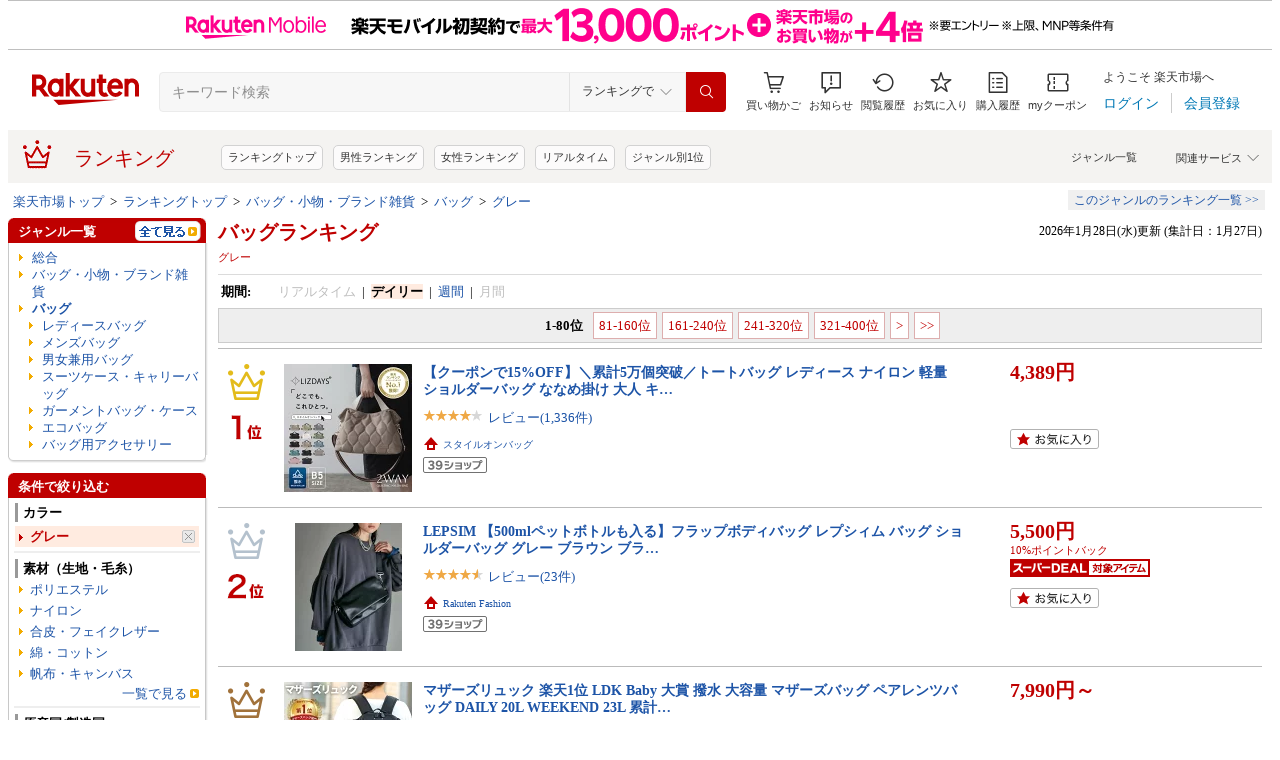

--- FILE ---
content_type: text/html; charset=UTF-8
request_url: https://ranking.rakuten.co.jp/daily/565210/tags=1000881/?l2-id=Ranking_PC_daily-565210_1000111_1000881
body_size: 47448
content:





<!DOCTYPE html>
<html lang="ja">
<head>
    
    <meta charset="UTF-8">
    <link rel="stylesheet" href="https://r.r10s.jp/com/inc/navi/css/ricmn_header.css">
    
<link rel="stylesheet" type="text/css" media="screen" href="https://r.r10s.jp/evt/event/ranking/mayall/8.0.4/pc/css/common_layout.css?date=260128">
<style type="text/css">
	.menuHeader .genreIcon {
		padding : 0 0 0px 46px;
		background: url("https://r.r10s.jp/evt/event/ranking/mayall/8.0.4/pc/img/ranking/icon_daily.gif") no-repeat scroll 0 0 transparent;
	
	}
	.whiteHeader {
		padding-top : 6px;
		background : url("https://r.r10s.jp/evt/event/ranking/mayall/8.0.4/pc/img/navi_bg_top.gif") no-repeat scroll 0 0 transparent;
	}
	.menuSitemap {
		background: url("https://r.r10s.jp/evt/event/ranking/mayall/8.0.4/pc/img/ranking/iconArrow01.gif") no-repeat scroll 10px 6px transparent;
		display : block;
		padding-left : 18px;
		width : 175px;
		font-weight : bold;
	}
	.entryColumn02 {
		background:
		url("https://r.r10s.jp/evt/event/ranking/mayall/8.0.4/pc/img/navi_bg_bottom_198.gif")
		no-repeat scroll left bottom transparent;
		padding: 0 0 8px;
		width: 200px;
	}
	
	#itemLazyLoadingImg {
		width : 100%;
		height : 153px;
		background : url(https://r.r10s.jp/evt/event/ranking/mayall/8.0.4/pc/img/loading_icon2.gif) no-repeat;
		background-position : 50% 50%;
	}
</style>
    <link rel="stylesheet" href="https://www.rakuten.co.jp/com/inc/navi/css/ricmn_header_ranking_search.css">
    <link rel="stylesheet" type="text/css" media="screen" href="https://r.r10s.jp/com/css/c/pc/ranking/common_cwd.css">
    <link rel="stylesheet" type="text/css" href="https://r.r10s.jp/com/inc/navi/horizontal/header/common/css/ri_pc_cmn_header-2.1.0.min.css" charset="EUC-JP">
    <script type="text/javascript"> var STATIC_CONTENTS_URL = "https://r.r10s.jp/evt/event/ranking/mayall/8.0.4"; </script>
    <script src="https://r.r10s.jp/evt/event/ranking/mayall/8.0.4/js/jquery-3.6.0.min.js"></script>
    <script src="https://r.r10s.jp/evt/event/ranking/mayall/8.0.4/js/jquery-migrate-3.3.2.min.js"></script>
    <script language="JavaScript" type="text/javascript" src="https://r.r10s.jp/evt/event/ranking/mayall/8.0.4/pc/js/jquery.cookie.js"></script>
    <script language="JavaScript" type="text/javascript" src="https://r.r10s.jp/evt/event/ranking/mayall/8.0.4/pc/js/fingerprint.js"></script>
    <script language="JavaScript" type="text/javascript" src="https://r.r10s.jp/evt/event/ranking/mayall/8.0.4/js/rnk_abtest.js?date=260128"></script>
    <script type="text/javascript" src="https://r.r10s.jp/com/js/d/Rmodules/1.25/Rmodules-1.25.0.min.js?date=260128"></script>
    

        





<style type="text/css">
	.genreMenuLink  {
		display:block ;
		width : 160px;
		background: url(https://r.r10s.jp/evt/event/ranking/mayall/8.0.4/pc/img/ranking/iconArrow01.gif) no-repeat scroll 0 5px transparent;
		padding: 0 0 0 13px !important;
	}
	.genreMenuLinkTag  {
		display:block ;
		width : 160px;
    	font-weight: bold;
		background: url(https://r.r10s.jp/evt/event/ranking/mayall/8.0.4/pc/img/ranking/iconArrow01.gif) no-repeat scroll 0 5px transparent;
		padding: 0 0 0 13px !important;
	}
	.genreMenuLinkShort  {
		display:block ;
		width : 65px;
		background: url(https://r.r10s.jp/evt/event/ranking/mayall/8.0.4/pc/img/ranking/iconArrow01.gif) no-repeat scroll 0 5px transparent;
		padding: 0 0 0 10px !important;
	}

	.genreMenuLinkSelected  {
		display:block;
		width:160px;
		font-weight: bold;
		background: url(https://r.r10s.jp/evt/event/ranking/mayall/8.0.4/pc/img/ranking/iconArrow02.gif) no-repeat scroll -3px 2px transparent;
		padding: 0 0 0 13px !important;
	}

	.genreMenuLinkSelectedSideway {
		display:block;
		width:160px;
		font-weight: bold;
		background: url(https://r.r10s.jp/evt/event/ranking/mayall/8.0.4/pc/img/ranking/iconArrow01.gif) no-repeat scroll 0 5px transparent;
		padding: 0 0 0 13px !important;
	}
	.genreLine {
		padding-top : 10px;	
		margin-top : 5px;
		background: url(https://r.r10s.jp/evt/event/ranking/mayall/8.0.4/pc/img/ranking/dot_01.gif) repeat-x scroll 0 0 transparent;
	}
	
    </style>



<link rel="stylesheet" type="text/css" media="screen" href="https://r.r10s.jp/evt/event/ranking/mayall/8.0.4/pc/css/public/base_genre_menu.css?date=260128">
<style type="text/css">
	/** サブメニュー定義 **/
	.current2ndTop {
		visibility: hidden;
		display: block;
		width : 207px;
		background: url(https://r.r10s.jp/evt/event/ranking/mayall/8.0.4/pc/img/genremenu/menubgtop3.gif) no-repeat scroll center top transparent !important;
		padding-top: 1px !important;
		height: 500px;
	}

	.current3rdTop {
		visibility: hidden;
		display: block;
		width : 207px;
		background: url(https://r.r10s.jp/evt/event/ranking/mayall/8.0.4/pc/img/genremenu/menubgtop3.gif) no-repeat scroll center top transparent !important;
		padding: 1px 0 0 0 !important;
		margin-top: -1px !important;
		height: 500px;
	}

	.current2ndBottom {	
		width : 197px;
		margin: 0 1px 0 1px;
		padding: 0 5px 3px 5px;
		background: url(https://r.r10s.jp/evt/event/ranking/mayall/8.0.4/pc/img/genremenu/menubgbottom3.gif) no-repeat scroll center bottom transparent !important;
		position:absolute;
	}
	.current3rdBottom {	
		width : 197px;
		margin: 0 1px 0 0;
		padding: 0 6px 3px 5px;
		background: url(https://r.r10s.jp/evt/event/ranking/mayall/8.0.4/pc/img/genremenu/menubgbottom3.gif) no-repeat scroll center bottom transparent !important;
		position:absolute;
	}
	
	.rankingSiteMap3rd {
    	background: url(https://r.r10s.jp/evt/event/ranking/mayall/8.0.4/pc/img/genremenu/dot_01.gif) repeat-x scroll 0 0 transparent !important;
    	padding: 1px 0 0 0 !important;
    	margin: 0 0 0 1px !important;
    	text-align: right;
    	width: 194px;
	}
	.rankingSiteMap {
		padding : 1px 1px 0 0;
		width : 197px;
		background: url(https://r.r10s.jp/evt/event/ranking/mayall/8.0.4/pc/img/genremenu/dot_01.gif) repeat-x scroll 0 0 transparent !important;
		text-align: right;
	}
	.rankingGenreBox {
		position:relative;
		background: url(https://r.r10s.jp/evt/event/ranking/mayall/8.0.4/pc/img/genremenu/genrecontents_bg_02.gif);
    	padding: 3px 3px 0px 3px;
    	zoom : 1;
	}
	.rankingIconArrowR {
		margin-top : 5px;
		float : right;
		background : url(https://r.r10s.jp/evt/event/ranking/mayall/8.0.4/pc/img/genremenu/bg_icon_logo.gif) no-repeat scroll 0 0 transparent;
		background-position: -10px -199px;
    	position : relative;
	}
	.rankingSubMenuTop {
		padding-top : 2px;
		width : auto;
		background: url(https://r.r10s.jp/evt/event/ranking/mayall/8.0.4/pc/img/genremenu/menubgtop3.gif) no-repeat scroll center top transparent;	
	}
	.rankingSubMenuBottom {
		width : auto;
		background: url(https://r.r10s.jp/evt/event/ranking/mayall/8.0.4/pc/img/genremenu/menubgbottom3.gif) no-repeat scroll center bottom transparent;
	}
	.rankingSubMenuBottom ul{
		background: url(https://r.r10s.jp/evt/event/ranking/mayall/8.0.4/pc/img/genremenu/whitebg.gif) no-repeat scroll 0 0 transparent;
		display: block;
		margin-right: 3px;
		padding: 4px 0;
	}
	.rankingSubMenuBottom a {
		display: block;
		width : 165px;
		padding: 3px 3px 3px 28px !important;
		background: url(https://r.r10s.jp/evt/event/ranking/mayall/8.0.4/pc/img/ranking/iconArrow01.gif) no-repeat scroll 20px 7px transparent;
	}
	.rankingSubMenuBottom .sitemap {
		padding : 3px 0 3px 0px;
		width : 195px;
		background: url(https://r.r10s.jp/evt/event/ranking/mayall/8.0.4/pc/img/genremenu/dot_01.gif) repeat-x scroll 0 0 transparent;
	}
	/*The following tags are originally from back_to_top_css.html*/
	.backToTopBox {
		margin : 1px;
	}

	.backToTop {
		float: right;
		background:
			url("https://r.r10s.jp/evt/event/ranking/mayall/8.0.4/pc/img/ranking/iconArrow03.gif")
			no-repeat scroll 0 5px transparent;
		padding: 0 0 0 13px !important;
	}
	
</style>

<link rel="stylesheet" type="text/css" media="screen" href="https://r.r10s.jp/evt/event/ranking/mayall/8.0.4/pc/css/ranking/ranking-default.css?date=260128">
<style type="text/css"> 
	.rnkTop_shop {
		background: url(https://r.r10s.jp/evt/event/ranking/mayall/8.0.4/pc/img/ranking/flat_icn_shop.gif) no-repeat;
		padding: 0 0 0 20px;
		font-size: 77% !important;
	}
    .rnkRanking_genreLink a {
		background: url(https://r.r10s.jp/evt/event/ranking/mayall/8.0.4/pc/img/ranking/iconArrow01.gif) no-repeat scroll 0 4px transparent;
		font-weight: bold;
		padding-left: 10px;
	} 
	.rnkRankingRealTimeTab_off {
		cursor: pointer;
		background: url(https://r.r10s.jp/evt/event/ranking/mayall/8.0.4/pc/img/ranking/tab/tab_realtime_def.gif) no-repeat 0 0px;
	}
	.rnkRanking_shop{
		background: url(https://r.r10s.jp/evt/event/ranking/mayall/8.0.4/pc/img/ranking/flat_icn_shop.gif) no-repeat;
		padding: 0 0 0 20px;
		font-size: 77% !important;
		margin: 10px 0 0 0;
	}
	.rnkRanking_starON {
		float: left;
		width: 12px;
		height: 12px;
		background: url(https://r.r10s.jp/evt/event/ranking/mayall/8.0.4/pc/img/ranking/star_on.gif) no-repeat;
	}
	.rnkRankingDailyTab_on {
		background: url(https://r.r10s.jp/evt/event/ranking/mayall/8.0.4/pc/img/ranking/tab/tab_daily_on.gif) no-repeat 0 0;
	}
	.rnkRankingRealTimeTab_on {
		background: url(https://r.r10s.jp/evt/event/ranking/mayall/8.0.4/pc/img/ranking/tab/tab_realtime_on.gif) no-repeat 0 0;
	}
	.rnkRankingDailyTab_off {
		cursor: pointer;
		background: url(https://r.r10s.jp/evt/event/ranking/mayall/8.0.4/pc/img/ranking/tab/tab_daily_def.gif) no-repeat 0 0px;
	}
	.rnkRanking_starOFF {
		float: left;
		width: 12px;
		height: 12px;
		background: url(https://r.r10s.jp/evt/event/ranking/mayall/8.0.4/pc/img/ranking/star_off.gif) no-repeat;
	}
	.rnkRanking_starHALF {
		float: left;
		width: 12px;
		height: 12px;
		background: url(https://r.r10s.jp/evt/event/ranking/mayall/8.0.4/pc/img/ranking/star_half.gif) no-repeat;
	}

	.rnk39shopIcon {
		background: url(https://r.r10s.jp/evt/event/ranking/mayall/8.0.4/pc/img/shipping/39Shop.svg) no-repeat;
		width: 76px;
		height: 16px;
		margin-top: 4px;
	}
</style>

<link rel="stylesheet" type="text/css" media="screen" href="https://r.r10s.jp/evt/event/ranking/mayall/8.0.4/pc/css/public/ranking_link_map.css?date=260128">
<style type="text/css">
	#rankingLinkBaseBox .rankingLinkBox a {
		padding: 3px 3px 3px 18px !important;
		background: url(https://r.r10s.jp/evt/event/ranking/mayall/8.0.4/pc/img/ranking/iconArrow01.gif) no-repeat scroll 10px 7px transparent;
	}
</style>

<style type="text/css">
	#left-sidebar .ritLy2Inr #tagMenu .tagGroup {
		padding:5px 5px 0 5px;
	}

	.tagGroup .tagTitle {
		padding:1px 0 1px 5px;
		border-left:3px solid #999;
		font-weight:bold;
	}

	.tagGroup .subGroupName {
		margin-top:4px;
		padding:2px 0 2px 15px;
		font-weight:bold;
	}

	.tagGroup .subTagName {
		padding:2px 0 2px 25px;
		background-image:url(https://r.r10s.jp/evt/event/ranking/mayall/8.0.4/pc/img/ranking/iconArrow01.gif);
		background-repeat:no-repeat;
		background-position:16px 6px;
	}

	.tagGroup .selectedParentBox {
		margin-top:4px;
		background-color:#ffebe0;
		background-image:url("https://r.r10s.jp/evt/event/ranking/mayall/img/tag/icon_arrow_red_down.gif");
		background-repeat:no-repeat;
		background-position:2px 8px;
		padding:2px 0 2px 15px;
	}

	.tagGroup .selectedCurrentBox {
		margin-top:4px;
		background-color:#ffebe0;background-image:url("https://r.r10s.jp/evt/event/ranking/mayall/img/tag/icon_triangle_red_left.gif");
		background-repeat:no-repeat;
		background-position:4px 8px;
		padding:2px 0 2px 15px;
	}

	#tagMenu .tagGroup .selectedTagLink {
		background:url("https://r.r10s.jp/evt/event/ranking/mayall/img/tag/icon_cancel_off.gif") no-repeat scroll 152px 2px transparent;
		display:block;
		width:149px;
		height:100%;
		padding-right:20px;
		color:#bf0000;
		font-weight:bold;
	}

	.tagGroup .selectedTagLink:hover .selectedTagName {
		background-image:none;
		text-decoration:underline;
	}

	.tagGroup .unSelectedTagBox {
		background:url(https://r.r10s.jp/evt/event/ranking/mayall/8.0.4/pc/img/ranking/iconArrow01.gif) no-repeat scroll 4px 6px transparent;
		margin-top:2px;
		padding:1px 0 1px 15px;
	}

	.tagGroup .unSelectedTagBox .unSelectedTagLink {
		display:block;
		width:159px;
		height:100%;
		padding:1px 10px 0 0;
	}

	.tagGroup .tagLink {
		display:block;
		width:100%;
		height:100%;
		word-break:break-all;
		word-wrap:break-word;
	}

	.tagMenuLine {
		margin:4px 5px 0 5px;
		height:1px;
		border-top:2px solid #eee;
	}

	.tagMenuListView {
		margin-top:2px;
		padding-right:12px;
		color:#1D54A7;
		text-align:right;
		background:url("https://r.r10s.jp/com/img/home/beta/201010/bigtri.gif") no-repeat scroll right center transparent;
		cursor:pointer;
	}

	#rnkTagPopup {
		visibility:hidden;
	}

	#rnkTagPopupWindow {
		position:absolute;
		z-index:10010;
		background:#fff;
		width:690px;
		border:solid 1px #000;
		box-shadow:2px 2px 3px #aaa;
	}

	#rnkTagListHeader {
		padding:3px 0;
		color:#fff;
		font-size:120%;
		background:#686868;
	}

	#rnkTagListSearch {
		margin-top:23px;
		padding-left:23px;
	}

	#rnkTagListNarrowing {
		width:400px;
		vertical-align:top;
		margin:0;
		height:17px;
		border:1px solid #ccc;
	}

	#rnkTagListBody {
		margin:10px 11px 23px 23px;
		min-height:250px;
		max-height:400px;
		_height:300px;
		overflow-y:auto;
		scrollbar-face-color:#ababab;
		scrollbar-track-color:#eee;
	}

	.rnkTagListTitle {
		float:left;
		padding-left:15px;
		padding-top:3px;
		font-weight:bold;
	}

	#rnkTagListClose {
		float:right;
		padding-right:10px;
		*margin-right:10px;
		padding-top:2px;
	}

	.rnkTagListTag {
		background:url(https://r.r10s.jp/evt/event/ranking/mayall/8.0.4/pc/img/ranking/iconArrow01.gif) no-repeat left 6px;
		float:left;
		width:200px;
		padding:0 5px 0 8px;
		margin-bottom:10px;
		word-break:break-all;
		word-wrap:break-word;
	}

	#rnkTagSchBtn,#rnkTagListClose {
		cursor:pointer;
		*padding:1px 0 0 0;
	}
</style>
<link rel="stylesheet" type="text/css" media="screen" href="https://r.r10s.jp/evt/event/ranking/mayall/8.0.4/pc/css/genre/genre_list.css?date=260128">
<link rel="stylesheet" type="text/css" media="screen" href="https://r.r10s.jp/evt/event/ranking/mayall/8.0.4/pc/css/genre/genre-1.0.2.css?date=260128">
<link rel="stylesheet" type="text/css" media="screen" href="https://r.r10s.jp/evt/event/ranking/mayall/8.0.4/pc/css/genre/dart.css?date=260128">
<link rel="stylesheet" type="text/css" media="screen" href="https://r.r10s.jp/evt/event/ranking/mayall/8.0.4/pc/css/genre/related_genres.css?date=260128">
<link rel="stylesheet" type="text/css" media="screen" href="https://r.r10s.jp/evt/event/ranking/mayall/8.0.4/pc/css/public/ajax_parts.css?date=260128">
<link rel="stylesheet" type="text/css" media="screen" href="https://r.r10s.jp/evt/event/ranking/mayall/8.0.4/pc/css/ranking/ranking_pager.css?date=260128">
<link rel="stylesheet" type="text/css" media="screen" href="https://r.r10s.jp/evt/event/ranking/mayall/8.0.4/pc/css/ranking/ranking_ad.css?date=260128">
<link rel="stylesheet" type="text/css" media="screen" href="https://r.r10s.jp/com/js/d/common/plugin/jquery-ui/jquery-ui-1.8.16.css">
<link rel="stylesheet" type="text/css" media="screen" href="https://r.r10s.jp/evt/event/ranking/mayall/8.0.4/pc/css/api.css?date=260128">
<link rel="stylesheet" type="text/css" media="screen" href="https://r.r10s.jp/evt/event/ranking/mayall/8.0.4/pc/css/public/recommend.css?date=260128">
<link rel="stylesheet" type="text/css" href="https://r.r10s.jp/evt/event/ranking/mayall/8.0.4/pc/css/public/ranking_bookmark.css?date=260128">
    <!-- helpers.min JS -->
    <script language="JavaScript" type="text/javascript" src="https://r.r10s.jp/com/js/d/rjs/rjs_helpers.min.js"></script>
    <!-- /helpers.min JS -->
    <!-- slideshow.min JS -->
    <script language="JavaScript" type="text/javascript" src="https://r.r10s.jp/com/js/d/rjs/rjs_slideshow.min.js"></script>
    <!-- /slideshow.min JS -->
    <script src="https://r.r10s.jp/evt/event/ranking/mayall/8.0.4/pc/js/public/ranking-jquery-ui-1.9.2.js" type="text/javascript" language="JavaScript"></script>
    <title>【楽天市場】バッグ（カラー:グレー） | 人気・おすすめランキング1位～（売れ筋商品）</title>
    <meta name="Description" content="楽天ランキング－「バッグ」×カラー:グレー（バッグ・小物・ブランド雑貨）の人気商品ランキング！口コミ（レビュー）も多数。今、売れている商品はコレ！話題の最新トレンドをリアルタイムにチェック。男女別の週間･月間ランキングであなたの欲しい！がきっと見つかります。更新日:2026/01/28">
    <meta name="Keywords" content="バッグ,カラー:グレー,バッグ・小物・ブランド雑貨,ランキング,人気,売れ筋,ヒット商品,デイリー,楽天市場,通販">
    <link rel="canonical" href="https://ranking.rakuten.co.jp/daily/565210/tags=1000881/">
	
		<link rel="amphtml" href="https://ranking.rakuten.co.jp/amp/daily/565210/tags=1000881/">
	   
    


    
        <link rel="next" href="/daily/565210/tags=1000881/p=2/">
    

    
<meta property="og:type" content="website">
<meta property="og:site_name" content="楽天市場">
<meta property="og:image" content="https://r.r10s.jp/com/img/home/logo/ogp.png">
<meta property="fb:app_id" content="342061105888690">
<!-- 6/21追加分 -->
<link rel="apple-touch-icon" href="https://r.r10s.jp/com/img/home/logo/touch.png">
<!-- 10/1追加分 -->
<link rel="shortcut icon" href="https://jp.rakuten-static.com/1/im/ci/rakuten/favicon/cr.ico">
<link rel="mask-icon" href="https://jp.rakuten-static.com/1/im/ci/rakuten/favicon/Rakuten_SafariPin.svg" color="#bf0000">

</head>
<body id="pageTop">
<div id="rnkWrapper">

	<!-- header -->
	<div>
		



<!-- ヘッダー -->

<link rel="stylesheet" href="https://r.r10s.jp/com/fsa/pages/common-header-mall-standalone/css/main-6c360f9418a02fc34032.bundle.css" charset="utf-8">
<link rel="stylesheet" href="https://r.r10s.jp/com/fsa/pages/common-header-mall-standalone/css/pc~touch-6c360f9418a02fc34032.bundle.css" charset="utf-8">
<link rel="stylesheet" href="https://r.r10s.jp/com/fsa/pages/common-header-mall-standalone/css/pc-6c360f9418a02fc34032.bundle.css" charset="utf-8">


<link rel="stylesheet" href="https://r.r10s.jp/com/inc/navi/horizontal/header/unique/event/common/event_ch_fix_pc.css?v=202304121900">
<div id="common-header-mall-standalone" data-shisa-coverage="100"></div>
<div irc="CommonHeaderMall" data-url="https://www.rakuten.co.jp/" data-settings='[
{
    &quot;tracker&quot;: {
        &quot;params&quot;: {
            &quot;accountId&quot;: 1,
            &quot;serviceId&quot;: 53,
            &quot;pageLayout&quot;: &quot;pc&quot;,
            &quot;pageType&quot;: &quot;ranking&quot;
        }
    },
    &quot;loginUrlSid&quot;: &quot;r34&quot;,
    &quot;registerUrlSid&quot;: &quot;r34&quot;,
    &quot;showSearchBar&quot;: true,
    &quot;showMemberInfoSummary&quot;: true,
    &quot;showSpu&quot;: true,
    &quot;showCartModal&quot;: true,
    &quot;customLogoImageUrl&quot;: false,
    &quot;useTBasketDomain&quot;: true,
    &quot;omniConfig&quot;:{
        &quot;clientId&quot;:&quot;rakuten_ranking_web&quot;,
        &quot;redirectUri&quot;:&quot;https://ranking.rakuten.co.jp/redirectAuth/&quot;
    },
    &quot;api&quot;: {
        &quot;shouldQueryPointInvestInfo&quot;: true,
        &quot;cartApiSid&quot;: 1010,
        &quot;notificationLocId&quot;: 99,
        &quot;shouldUseRestBff&quot;: true,
        &quot;url&quot;: &quot;https://ichiba-common-web-gateway.rakuten.co.jp/ichiba-common/headerinfo/get/v1&quot;,
        &quot;apikey&quot;: &quot;hiItEK28aubxuz2CuZKAaL8fe7DuvqNPR&quot;,
        &quot;clientId&quot;: &quot;ranking&quot;,
        &quot;spuViewType&quot;: &quot;top&quot;,
        &quot;spuSource&quot;: &quot;pc&quot;,
        &quot;spuEncoding&quot;: &quot;UTF-8&quot;,
        &quot;spuAcc&quot;: 1,
        &quot;spuAid&quot;: 1
    },
    &quot;searchSettings&quot;: {
        &quot;submitUrl&quot;: &quot;/search&quot;,
        &quot;method&quot;: &quot;get&quot;,
        &quot;dropdown&quot;: [
            {
                &quot;name&quot;: &quot;ランキングで&quot;,
                &quot;value&quot;: 0
            },
            {
                &quot;name&quot;: &quot;楽天市場の全商品で&quot;,
                &quot;value&quot;: 1
            }
        ],
        &quot;defaultDropdownValue&quot;: 0,
        &quot;dropdownParam&quot;: &quot;smd&quot;,
        &quot;keywordParam&quot;: &quot;stx&quot;,
        &quot;suggestionGenreParam&quot;: &quot;sgid&quot;
    }
}


,
{
	"initialKeyword": null,
	"searchSettings": {
		"hiddenParams": [
			{ "name": "prl", "value": "" },
			{ "name": "pru", "value": "" },
			{ "name": "rvf", "value": "" },
			{ "name": "arf", "value": "" },
			{ "name": "vmd", "value": "0" },
			{ "name": "ptn", "value": "1" },
			{ "name": "srt", "value": "1" },
			{ "name": "sgid", "value": "" }
		]
	}
}

	,{
		"omniConfig":{
			"state": "L2RhaWx5LzU2NTIxMC90YWdzPTEwMDA4ODEvP2wyLWlkPVJhbmtpbmdfUENfZGFpbHktNTY1MjEwXzEwMDAxMTFfMTAwMDg4MQ"
		}
	}

]'>
</div>
<div id="ri-cmn-hdr-unique" class="ri-cmn-hdr-unique-r-genre">
	<a href="https://ranking.rakuten.co.jp/" data-postfix="ranking_title" class="ri-cmn-hdr-unique-ttl-link">
		<span class="ri-cmn-hdr-unique-icon ri-cmn-hdr-unique-icon-ranking"></span>
		<h2 class="ri-cmn-hdr-unique-ttl">ランキング</h2>
	</a>
	<div class="ri-cmn-hdr-service-container"><span class="ri-cmn-hdr-service-ttl">関連サービス<span class="ri-cmn-hdr-ar-btm"></span></span>
    <div class="ri-cmn-hdr-service-flame">
        <ul class="ri-cmn-hdr-service-list">
            <li><a href="https://event.rakuten.co.jp/anshin/anshinshopping/brand/">ブランド模造品補償</a></li>
            <li><a href="https://event.rakuten.co.jp/superdeal/">スーパーDEAL</a></li>
            <li><a href="https://ranking.rakuten.co.jp/">ランキング</a></li>
            <li><a href="https://event.rakuten.co.jp/rmagazine/">雑誌コラボ</a></li>
            <li><a href="https://room.rakuten.co.jp/">ROOM</a></li>
            <li><a href="https://event.rakuten.co.jp/guide/freeshippingline/">送料無料</a></li>
            <li><a href="https://event.rakuten.co.jp/coupon/">クーポン</a></li>
            <li><a href="https://event.rakuten.co.jp/gift/">ギフト</a></li>
            <li><a href="https://event.rakuten.co.jp/regular/">定期購入</a></li>
            <li><a href="https://fril.jp/">ラクマ</a></li>
            <li><a href="https://event.rakuten.co.jp/app/">楽天市場アプリ</a></li>
            <li><a href="https://event.rakuten.co.jp/furusato/">ふるさと納税</a></li>
            <li><a href="https://www.rebates.jp/">Rebates</a></li>
        </ul>
    </div><span class="ri-cmn-hdr-top-tail"><span class="ri-cmn-hdr-top-tail-fill"></span></span>
</div>
<!-- /.ri-cmn-hdr-service-container -->

	<div class="searchbar">
		<div class="category-list"><a href="https://directory.rakuten.co.jp/">ジャンル一覧</a></div>
	</div>
	<div class="ri-cmn-hdr-keyword-container">
	<div class="ri-cmn-hdr-keyword-ttl">&nbsp;</div>
	<div class="riCmnSideWrap riMaB9">
		<div class="riCmnSideIn">
			<ul class="riMaB6">

				<li class="riMaB4 riIcnDot"><a href=" https://ranking.rakuten.co.jp/">ランキングトップ</a></li>

				<li class="riMaB4 riIcnDot"><a href=" https://ranking.rakuten.co.jp/daily/gender=male/">男性ランキング</a></li>

				<li class="riMaB4 riIcnDot"><a href=" https://ranking.rakuten.co.jp/daily/gender=female/">女性ランキング</a></li>

				<li class="riMaB4 riIcnDot"><a href=" https://ranking.rakuten.co.jp/realtime/">リアルタイム</a></li>

				<li class="riMaB4 riIcnDot"><a href=" https://ranking.rakuten.co.jp/genre/">ジャンル別1位</a></li>

			</ul>
		</div>
	</div>
</div>
<!-- /.ri-cmn-hdr-keyword-container -->

</div>
<div id="ri-cmn-hdr-config" style="display:none;">
	<div data-config="add-lid">
    <div data-scope="#ri-cmn-hdr-global" data-target="a[data-postfix]" data-prefix="header_global_"></div>
		<div data-scope="#ri-cmn-hdr-unique" data-target="a[data-postfix]" data-prefix="header_ranking_"></div>
		<div data-scope="#ri-cmn-hdr-unique .ri-cmn-hdr-unique-list" data-prefix="header_ranking_list_#NUMBER#" data-count="true"></div>
		<div data-scope="#ri-cmn-hdr-unique .ri-cmn-hdr-service-list" data-prefix="header_ranking_service_#NUMBER#" data-count="true"></div>
		<div data-scope="#ri-cmn-hdr-unique .ri-cmn-hdr-keyword-container" data-prefix="header_reco_search_#NUMBER#" data-count="true"></div>
	</div>
	<div data-config="search-settings" data-use-genre-select="true" data-send-sc-event="true"></div>
	<div data-config="notification-settings" pollingduration="30000" locid="99" badgeflash="true"></div>
	<div data-config="category-menu" data-target=".ri-js-category-menu"></div>
</div>
<script src="https://r.r10s.jp/com/inc/navi/horizontal/header/common/js/header_functions-1.0.0.min.js?v=20170207150122"></script>

<!-- /ヘッダー -->

<!-- Print all_special.html if provided -->
<!-- all special banner ===============================================================================-->

<!-- /all special banner ==============================================================================-->


<!-- Print alert if provided -->
<!-- info banner ===============================================================================-->

<!-- /info banner ==============================================================================-->


<div class="rnkContentsSpace"></div>

<!-- パンくず -->



<div>
	<div id="rnk_pnkz" class="ranking_pnkz">
	
		

			
				<a  href="https://www.rakuten.co.jp/">楽天市場トップ</a>
			
			
				&nbsp;&gt;&nbsp;
			
		

			
				<a  href="/">ランキングトップ</a>
			
			
				&nbsp;&gt;&nbsp;
			
		

			
				<a  href="/daily/216131/">バッグ・小物・ブランド雑貨</a>
			
			
				&nbsp;&gt;&nbsp;
			
		

			
				<a  href="/daily/565210/">バッグ</a>
			
			
				&nbsp;&gt;&nbsp;
			
		

			
				<a  href="/daily/565210/tags=1000881/">グレー</a>
			
			
		
	
	</div>
	<div id="sitemap" class="ranking_stmp">
	<a  href="/sitemap/fashiongoods/" class="stmpLink">このジャンルのランキング一覧&nbsp;&gt;&gt;</a>
	</div>
</div>
<script type="text/javascript" src="https://r.r10s.jp/com/entf/asset/js/offer-notification-1.1.1.min.js?v=201703231000" charset="utf-8"></script><script type="application/ld+json">
{
"@context": "http://schema.org",
"@type": "BreadcrumbList",
"itemListElement": [
{
"@type": "ListItem",
"position": 1,
"item": {
"@id": "https://www.rakuten.co.jp/",
"name": "&#27005;&#22825;&#24066;&#22580;&#12488;&#12483;&#12503;"
}
},
{
"@type": "ListItem",
"position": 2,
"item": {
"@id": "https://ranking.rakuten.co.jp",
"name": "&#12521;&#12531;&#12461;&#12531;&#12464;&#12488;&#12483;&#12503;"
}
},
{
"@type": "ListItem",
"position": 3,
"item": {
"@id": "https://ranking.rakuten.co.jp/daily/216131/",
"name": "&#12496;&#12483;&#12464;&#12539;&#23567;&#29289;&#12539;&#12502;&#12521;&#12531;&#12489;&#38609;&#36008;"
}
},
{
"@type": "ListItem",
"position": 4,
"item": {
"@id": "https://ranking.rakuten.co.jp/daily/565210/",
"name": "&#12496;&#12483;&#12464;"
}
},
{
"@type": "ListItem",
"position": 5,
"item": {
"@id": "https://ranking.rakuten.co.jp/daily/565210/tags=1000881/",
"name": "&#12464;&#12524;&#12540;"
}
}
]
}
</script>


<!-- /パンくず -->

	</div>
	<!-- /header -->
	<div class="rnkContentsSpace"></div>
	<!-- ranking contents -->
	<div id="rnkContainer">
		
<!-- l-id自動付与 -->
<script type="text/javascript">
<!--
var sc_abPatern = "ranking_a_top";
-->
</script>
<!-- /l-id自動付与 -->

<div id="rnkContents">
	<!-- メインコンテンツ -->
	<div id="rnkMainColumn">
		<div id="rnkCenterContents">
			
				














<div>
	<div>
	<!-- タイトル・更新日時 -->
	<div class="rnkContentsTitle1st">
		<h1 id="rnkContentsTitleMain">
			<a href="/daily/565210/">
			バッグランキング
			</a>
			<!-- New Tag Labels -->
			<div id="rnkTagRankingLabels">グレー</div>
		</h1>
		<div id="rnkGenreRanking_updateDate">
			
				2026年1月28日(水)更新
				(集計日：1月27日)
			
		</div>
		<div class="clear"></div>
	</div>
	<!-- /タイトル・更新日時 -->
	</div>

	<div class="rnkContentsSpaceS"></div>

	







<dl class="genreRankingSearchCondition">


    <dt>期間:</dt>
    <dd>
    
        
        
        
            
                
                    <span class="gray">リアルタイム</span>
                
            
        
        
            &nbsp;|&nbsp;
        
    
        
        
        
            
                <span class="current">デイリー</span>
            
        
        
            &nbsp;|&nbsp;
        
    
        
        
        
            
                <a href="/weekly/565210/tags=1000881/">週間</a>
            
        
        
            &nbsp;|&nbsp;
        
    
        
        
        
            
                
                    <span class="gray">月間</span>
                
            
        
        
    
    </dd>





</dl>


	<div class="rnkContentsSpaceS"></div>
	





    
    <div class="pager">
    
    
            
                <span class="pageDisp current">1-80位</span>
            
    
            
                
                    <a href="/daily/565210/tags=1000881/p=2/"><span class="pageDisp">81-160位</span></a>
                
            
    
            
                
                    <a href="/daily/565210/tags=1000881/p=3/"><span class="pageDisp">161-240位</span></a>
                
            
    
            
                
                    <a href="/daily/565210/tags=1000881/p=4/"><span class="pageDisp">241-320位</span></a>
                
            
    
            
                
                    <a href="/daily/565210/tags=1000881/p=5/"><span class="pageDisp">321-400位</span></a>
                
            
    
    
        
            <a href="/daily/565210/tags=1000881/p=2/"><span class="pageDisp">&gt;</span></a>
            <a href="/daily/565210/tags=1000881/p=13/"><span class="pageDisp">&gt;&gt;</span></a>
        
    
    </div>


	<div class="rnkContentsSpaceS"></div>
	<div style="border-bottom: solid 1px #bbb"></div>

	<!-- ランキング -->
	<div id="rnkRankingMain">
	<script language="JavaScript" type="text/javascript"><!--
		var itemLazyLoad = [];
		var itemLazyLoadOffset = 20;
		var calcDuration = 1;
		var shopUnit = {};
		shopUnit[1]={"shopId":"304143","items":{"10003253":{"data":{"price":4389}}}};shopUnit[2]={"shopId":"279405","items":{"15153451":{"data":{"price":5500}}}};shopUnit[3]={"shopId":"207363","items":{"10010186":{"data":{"price":7990}}}};shopUnit[4]={"shopId":"342525","items":{"10000478":{"data":{"price":11550}}}};shopUnit[5]={"shopId":"260492","items":{"10012380":{"data":{"price":3260}}}};shopUnit[6]={"shopId":"311064","items":{"10001046":{"data":{"price":18900}}}};shopUnit[7]={"shopId":"298734","items":{"10292906":{"data":{"price":3980}}}};shopUnit[8]={"shopId":"345081","items":{"10000242":{"data":{"price":1980}}}};shopUnit[9]={"shopId":"386561","items":{"10000702":{"data":{"price":1380}}}};shopUnit[10]={"shopId":"229156","items":{"10000657":{"data":{"price":33000}}}};shopUnit[11]={"shopId":"399669","items":{"10000725":{"data":{"price":2780}}}};shopUnit[12]={"shopId":"401760","items":{"10000051":{"data":{"price":6980}}}};shopUnit[13]={"shopId":"279405","items":{"13182091":{"data":{"price":12590}}}};shopUnit[14]={"shopId":"430186","items":{"10000000":{"data":{"price":2400}}}};shopUnit[15]={"shopId":"279405","items":{"15460012":{"data":{"price":8580}}}};shopUnit[16]={"shopId":"407095","items":{"10000105":{"data":{"price":2980}}}};shopUnit[17]={"shopId":"346621","items":{"10001735":{"data":{"price":1170}}}};shopUnit[18]={"shopId":"279405","items":{"15212112":{"data":{"price":5500}}}};shopUnit[19]={"shopId":"368066","items":{"10000010":{"data":{"price":4980}}}};shopUnit[20]={"shopId":"210214","items":{"10041521":{"data":{"price":4880}}}};shopUnit[21]={"shopId":"279405","items":{"15266806":{"data":{"price":22000}}}};shopUnit[22]={"shopId":"279405","items":{"14428868":{"data":{"price":2900}}}};shopUnit[23]={"shopId":"346621","items":{"10001876":{"data":{"price":3480}}}};shopUnit[24]={"shopId":"389829","items":{"10000321":{"data":{"price":6980}}}};shopUnit[25]={"shopId":"298734","items":{"10293364":{"data":{"price":9980}}}};shopUnit[26]={"shopId":"279405","items":{"15266724":{"data":{"price":9900}}}};shopUnit[27]={"shopId":"370793","items":{"10046130":{"data":{"price":398}}}};shopUnit[28]={"shopId":"242598","items":{"10031848":{"data":{"price":5170}}}};shopUnit[29]={"shopId":"279405","items":{"14422549":{"data":{"price":6490}}}};shopUnit[30]={"shopId":"398127","items":{"10000472":{"data":{"price":3980}}}};shopUnit[31]={"shopId":"298734","items":{"10293324":{"data":{"price":11980}}}};shopUnit[32]={"shopId":"279405","items":{"14628741":{"data":{"price":6930}}}};shopUnit[33]={"shopId":"279405","items":{"14272212":{"data":{"price":5500}}}};shopUnit[34]={"shopId":"279405","items":{"15470773":{"data":{"price":6600}}}};shopUnit[35]={"shopId":"342525","items":{"10000877":{"data":{"price":9790}}}};shopUnit[36]={"shopId":"279405","items":{"14950309":{"data":{"price":8800}}}};shopUnit[37]={"shopId":"279405","items":{"14885716":{"data":{"price":4400}}}};shopUnit[38]={"shopId":"345081","items":{"10000265":{"data":{"price":1980}}}};shopUnit[39]={"shopId":"315363","items":{"10004625":{"data":{"price":3980}}}};shopUnit[40]={"shopId":"265372","items":{"12711127":{"data":{"price":3850}}}};shopUnit[41]={"shopId":"363351","items":{"10001153":{"data":{"price":6400}}}};shopUnit[42]={"shopId":"304143","items":{"10001049":{"data":{"price":2530}}}};shopUnit[43]={"shopId":"396898","items":{"10000043":{"data":{"price":2980}}}};shopUnit[44]={"shopId":"323136","items":{"10000230":{"data":{"price":12980}}}};shopUnit[45]={"shopId":"279405","items":{"14140536":{"data":{"price":7150}}}};shopUnit[46]={"shopId":"297033","items":{"10002359":{"data":{"price":4290}}}};shopUnit[47]={"shopId":"279405","items":{"14072204":{"data":{"price":4378}}}};shopUnit[48]={"shopId":"346621","items":{"10001814":{"data":{"price":1480}}}};shopUnit[49]={"shopId":"279405","items":{"14438453":{"data":{"price":4200}}}};shopUnit[50]={"shopId":"400916","items":{"10000037":{"data":{"price":2980}}}};shopUnit[51]={"shopId":"279405","items":{"15437514":{"data":{"price":33000}}}};shopUnit[52]={"shopId":"279405","items":{"15437066":{"data":{"price":9900}}}};shopUnit[53]={"shopId":"279405","items":{"14809725":{"data":{"price":33000}}}};shopUnit[54]={"shopId":"298734","items":{"10293367":{"data":{"price":1680}}}};shopUnit[55]={"shopId":"379842","items":{"10000719":{"data":{"price":2980}}}};shopUnit[56]={"shopId":"368634","items":{"10002932":{"data":{"price":27500}}}};shopUnit[57]={"shopId":"380100","items":{"10000003":{"data":{"price":3230}}}};shopUnit[58]={"shopId":"279405","items":{"15391277":{"data":{"price":24200}}}};shopUnit[59]={"shopId":"279405","items":{"14041744":{"data":{"price":4950}}}};shopUnit[60]={"shopId":"399758","items":{"10004848":{"data":{"price":21450}}}};shopUnit[61]={"shopId":"349741","items":{"10000448":{"data":{"price":7299}}}};shopUnit[62]={"shopId":"279405","items":{"14370624":{"data":{"price":7480}}}};shopUnit[63]={"shopId":"210214","items":{"10040398":{"data":{"price":7680}}}};shopUnit[64]={"shopId":"399669","items":{"10000737":{"data":{"price":2780}}}};shopUnit[65]={"shopId":"348217","items":{"10000356":{"data":{"price":3280}}}};shopUnit[66]={"shopId":"410613","items":{"10000089":{"data":{"price":4280}}}};shopUnit[67]={"shopId":"284576","items":{"10000344":{"data":{"price":15950}}}};shopUnit[68]={"shopId":"279405","items":{"14590983":{"data":{"price":15400}}}};shopUnit[69]={"shopId":"362092","items":{"10000262":{"data":{"price":17999}}}};shopUnit[70]={"shopId":"372463","items":{"10007721":{"data":{"price":2980}}}};shopUnit[71]={"shopId":"260492","items":{"10013364":{"data":{"price":6930}}}};shopUnit[72]={"shopId":"203437","items":{"10003140":{"data":{"price":6490}}}};shopUnit[73]={"shopId":"369305","items":{"10000168":{"data":{"price":1980}}}};shopUnit[74]={"shopId":"279405","items":{"13998534":{"data":{"price":3960}}}};shopUnit[75]={"shopId":"412394","items":{"10000258":{"data":{"price":13850}}}};shopUnit[76]={"shopId":"394390","items":{"10000188":{"data":{"price":8960}}}};shopUnit[77]={"shopId":"323136","items":{"10000202":{"data":{"price":13880}}}};shopUnit[78]={"shopId":"305568","items":{"10000019":{"data":{"price":3800}}}};shopUnit[79]={"shopId":"363722","items":{"10000303":{"data":{"price":3980}}}};shopUnit[80]={"shopId":"279405","items":{"15017987":{"data":{"price":5490}}}};
	--></script>
	
		
		
		<!-- 1-3 -->
		<div class="rnkRanking_top3box rnkRanking_topBgColor">
			<div class="rnkRanking_rank">
				<div>
					<div class="rnkRanking_rankIcon"><img src="https://r.r10s.jp/evt/event/ranking/mayall/8.0.4/pc/img/ranking/A/flat_rank01.gif" width="56" alt="1位"></div>
				</div>
			</div>

		<!-- /1-3 -->
		
			<div class="rnkRanking_image">
				<div class="rnkRanking_imageBox">
					<a href="https://item.rakuten.co.jp/style-on-bag/lz-70512/"><span></span><img src="https://tshop.r10s.jp/style-on-bag/cabinet/th/lz-70512.jpg?fitin=128:128" alt="【クーポンで15%OFF】＼累計5万個突破／トートバッグ レディース ナイロン 軽量 ショルダーバッグ ななめ掛け 大人 キルティング 撥水 はっ水 ハンドバッグ 軽い 2way 多収納 マグネット シンプル 通勤 女性 B5 かわいい おしゃれ スタイルオンバッグ"></a>
				</div>
			</div>
			<div style="margin-left: 205px;">
			<div class="rnkRanking_detail">
				<div>
					<div>
						<div class="rnkRanking_upperbox">
							<div class="rnkRanking_itemName"><a href="https://item.rakuten.co.jp/style-on-bag/lz-70512/">【クーポンで15%OFF】＼累計5万個突破／トートバッグ レディース ナイロン 軽量 ショルダーバッグ ななめ掛け 大人 キ&hellip;</a></div>
							<div>
								<div class="rnkRanking_starBox">
									
										
											
												<div class="rnkRanking_starON"></div>
											
												<div class="rnkRanking_starON"></div>
											
												<div class="rnkRanking_starON"></div>
											
												<div class="rnkRanking_starON"></div>
											
												<div class="rnkRanking_starOFF"></div>
											
										
										<div class="rnkRanking_starTgif"><img src="https://r.r10s.jp/com/img/home/t.gif" width="5" height="1" alt=""></div>
										<div><a href="https://review.rakuten.co.jp/item/1/304143_10003253/1.1/">レビュー(1,336件)</a></div>
									
								</div>
							</div>
							<div class="rnkRanking_shop"><a href="https://www.rakuten.co.jp/style-on-bag/">スタイルオンバッグ</a></div>
							<div id="rnkRanking_39shop1"></div>
						</div>
					</div>
				</div>
			</div>
			<div style="float: right; width: 30%;">
				
				<div class="rnk_fixedRightBox">
					<div class="rnkRanking_price">4,389円</div>
					
				</div>
				<div class="clear"></div>
				<!-- item bookmark area -->
				<div class="genreRankingBookMarkBox">
					<div style="padding:0 0 0 0 ;" class="bookmarkArea">
						<div style="display:none" class="itemBookmarkParams"
							data-item-svid = "106"
							data-shop-svid = "240"
							data-item-id = "10003253"
							data-shop-id = "304143"
							data-item-type = "1"
						></div>
						<div class="bkm">
							<a href="https://my.bookmark.rakuten.co.jp/?func=reg&svid=106&shop_bid=304143&iid=10003253&itype=1">
								<img alt="お気に入りに追加" src="https://r.r10s.jp/com/img/ranking/share/btn_bookmark.gif" width="89" height="20" style="padding:0px 0;border:0 none;">
							</a>
		    			</div>
					</div>
				</div>
				<!-- /item bookmark area -->
			</div>
			</div>
 			<div class="clear"></div>
		</div>
		

	
		
		
		<!-- 1-3 -->
		<div class="rnkRanking_top3box ">
			<div class="rnkRanking_rank">
				<div>
					<div class="rnkRanking_rankIcon"><img src="https://r.r10s.jp/evt/event/ranking/mayall/8.0.4/pc/img/ranking/A/flat_rank02.gif" width="56" alt="2位"></div>
				</div>
			</div>

		<!-- /1-3 -->
		
			<div class="rnkRanking_image">
				<div class="rnkRanking_imageBox">
					<a href="https://item.rakuten.co.jp/stylife/pq7258/"><span></span><img src="https://tshop.r10s.jp/stylife/cabinet/item/258/pq7258-02_1.jpg?fitin=128:128" alt="LEPSIM 【500mlペットボトルも入る】フラップボディバッグ レプシィム バッグ ショルダーバッグ グレー ブラウン ブラック【送料無料】"></a>
				</div>
			</div>
			<div style="margin-left: 205px;">
			<div class="rnkRanking_detail">
				<div>
					<div>
						<div class="rnkRanking_upperbox">
							<div class="rnkRanking_itemName"><a href="https://item.rakuten.co.jp/stylife/pq7258/">LEPSIM 【500mlペットボトルも入る】フラップボディバッグ レプシィム バッグ ショルダーバッグ グレー ブラウン ブラ&hellip;</a></div>
							<div>
								<div class="rnkRanking_starBox">
									
										
											
												<div class="rnkRanking_starON"></div>
											
												<div class="rnkRanking_starON"></div>
											
												<div class="rnkRanking_starON"></div>
											
												<div class="rnkRanking_starON"></div>
											
												<div class="rnkRanking_starHALF"></div>
											
										
										<div class="rnkRanking_starTgif"><img src="https://r.r10s.jp/com/img/home/t.gif" width="5" height="1" alt=""></div>
										<div><a href="https://review.rakuten.co.jp/item/1/279405_15153451/1.1/">レビュー(23件)</a></div>
									
								</div>
							</div>
							<div class="rnkRanking_shop"><a href="https://www.rakuten.co.jp/stylife/">Rakuten Fashion</a></div>
							<div id="rnkRanking_39shop2"></div>
						</div>
					</div>
				</div>
			</div>
			<div style="float: right; width: 30%;">
				
				<div class="rnk_fixedRightBox">
					<div class="rnkRanking_price">5,500円</div>
					
						<div class="rnkGenre_dealPoint">10%ポイントバック</div>
						<div class="rnkGenre_dealIcon">
							<img src="https://r.r10s.jp/evt/event/ranking/mayall/8.0.4/pc/img/ranking/deal_icon_140x18.gif">
						</div>
					
				</div>
				<div class="clear"></div>
				<!-- item bookmark area -->
				<div class="genreRankingBookMarkBox">
					<div style="padding:0 0 0 0 ;" class="bookmarkArea">
						<div style="display:none" class="itemBookmarkParams"
							data-item-svid = "106"
							data-shop-svid = "240"
							data-item-id = "15153451"
							data-shop-id = "279405"
							data-item-type = "1"
						></div>
						<div class="bkm">
							<a href="https://my.bookmark.rakuten.co.jp/?func=reg&svid=106&shop_bid=279405&iid=15153451&itype=1">
								<img alt="お気に入りに追加" src="https://r.r10s.jp/com/img/ranking/share/btn_bookmark.gif" width="89" height="20" style="padding:0px 0;border:0 none;">
							</a>
		    			</div>
					</div>
				</div>
				<!-- /item bookmark area -->
			</div>
			</div>
 			<div class="clear"></div>
		</div>
		

	
		
		
		<!-- 1-3 -->
		<div class="rnkRanking_top3box ">
			<div class="rnkRanking_rank">
				<div>
					<div class="rnkRanking_rankIcon"><img src="https://r.r10s.jp/evt/event/ranking/mayall/8.0.4/pc/img/ranking/A/flat_rank03.gif" width="56" alt="3位"></div>
				</div>
			</div>

		<!-- /1-3 -->
		
			<div class="rnkRanking_image">
				<div class="rnkRanking_imageBox">
					<a href="https://item.rakuten.co.jp/sweet-mommy/tg19106-bi/"><span></span><img src="https://tshop.r10s.jp/sweet-mommy/cabinet/spsn/tg19106-bi-250109.jpg?fitin=128:128" alt="マザーズリュック 楽天1位 LDK Baby 大賞 撥水 大容量 マザーズバッグ ペアレンツバッグ DAILY 20L WEEKEND 23L 累計販売70,000個突破 軽量 保冷ポケット 背面 防水 ナイロン ベビーカーフック レディース リュック 丸洗い 通勤バッグ"></a>
				</div>
			</div>
			<div style="margin-left: 205px;">
			<div class="rnkRanking_detail">
				<div>
					<div>
						<div class="rnkRanking_upperbox">
							<div class="rnkRanking_itemName"><a href="https://item.rakuten.co.jp/sweet-mommy/tg19106-bi/">マザーズリュック 楽天1位 LDK Baby 大賞 撥水 大容量 マザーズバッグ ペアレンツバッグ DAILY 20L WEEKEND 23L 累計&hellip;</a></div>
							<div>
								<div class="rnkRanking_starBox">
									
										
											
												<div class="rnkRanking_starON"></div>
											
												<div class="rnkRanking_starON"></div>
											
												<div class="rnkRanking_starON"></div>
											
												<div class="rnkRanking_starON"></div>
											
												<div class="rnkRanking_starOFF"></div>
											
										
										<div class="rnkRanking_starTgif"><img src="https://r.r10s.jp/com/img/home/t.gif" width="5" height="1" alt=""></div>
										<div><a href="https://review.rakuten.co.jp/item/1/207363_10010186/1.1/">レビュー(2,416件)</a></div>
									
								</div>
							</div>
							<div class="rnkRanking_shop"><a href="https://www.rakuten.co.jp/sweet-mommy/">SWEET MOMMY</a></div>
							<div id="rnkRanking_39shop3"></div>
						</div>
					</div>
				</div>
			</div>
			<div style="float: right; width: 30%;">
				
				<div class="rnk_fixedRightBox">
					<div class="rnkRanking_price">7,990円～</div>
					
				</div>
				<div class="clear"></div>
				<!-- item bookmark area -->
				<div class="genreRankingBookMarkBox">
					<div style="padding:0 0 0 0 ;" class="bookmarkArea">
						<div style="display:none" class="itemBookmarkParams"
							data-item-svid = "106"
							data-shop-svid = "240"
							data-item-id = "10010186"
							data-shop-id = "207363"
							data-item-type = "1"
						></div>
						<div class="bkm">
							<a href="https://my.bookmark.rakuten.co.jp/?func=reg&svid=106&shop_bid=207363&iid=10010186&itype=1">
								<img alt="お気に入りに追加" src="https://r.r10s.jp/com/img/ranking/share/btn_bookmark.gif" width="89" height="20" style="padding:0px 0;border:0 none;">
							</a>
		    			</div>
					</div>
				</div>
				<!-- /item bookmark area -->
			</div>
			</div>
 			<div class="clear"></div>
		</div>
		

	
		
		
		<!-- 4- -->
		<div class="rnkRanking_after4box">
			<div class="rnkRanking_rank">
				<div>
					<div class="rnkRanking_dispRank">4<span class="rnkRanking_dispRankExt">位</span></div>
				</div>
			</div>
		<!-- /4- -->
		
			<div class="rnkRanking_image">
				<div class="rnkRanking_imageBox">
					<a href="https://item.rakuten.co.jp/t-two-o/zzbk-01/"><span></span><img src="https://tshop.r10s.jp/t-two-o/cabinet/brands/moz/zzbk-01-bx-1127.jpg?fitin=128:128" alt="【クーポン配布】WEB限定アイテム リュック レディース 通勤 大人 軽量 軽い 仕事 旅行 メンズ ビジネス ビジネスリュック PC パソコン 収納 a4 軽量 ポケット 多い きれいめ 大容量 薄型 おしゃれ かわいい 通学 女性 女子 男性 20代 30代 40代 50代 60代 moz モズ 人気"></a>
				</div>
			</div>
			<div style="margin-left: 205px;">
			<div class="rnkRanking_detail">
				<div>
					<div>
						<div class="rnkRanking_upperbox">
							<div class="rnkRanking_itemName"><a href="https://item.rakuten.co.jp/t-two-o/zzbk-01/">【クーポン配布】WEB限定アイテム リュック レディース 通勤 大人 軽量 軽い 仕事 旅行 メンズ ビジネス ビジネスリュ&hellip;</a></div>
							<div>
								<div class="rnkRanking_starBox">
									
										
											
												<div class="rnkRanking_starON"></div>
											
												<div class="rnkRanking_starON"></div>
											
												<div class="rnkRanking_starON"></div>
											
												<div class="rnkRanking_starON"></div>
											
												<div class="rnkRanking_starOFF"></div>
											
										
										<div class="rnkRanking_starTgif"><img src="https://r.r10s.jp/com/img/home/t.gif" width="5" height="1" alt=""></div>
										<div><a href="https://review.rakuten.co.jp/item/1/342525_10000478/1.1/">レビュー(550件)</a></div>
									
								</div>
							</div>
							<div class="rnkRanking_shop"><a href="https://www.rakuten.co.jp/t-two-o/">鞄メーカー直営T2O ONLINE STORE</a></div>
							<div id="rnkRanking_39shop4"></div>
						</div>
					</div>
				</div>
			</div>
			<div style="float: right; width: 30%;">
				
				<div class="rnk_fixedRightBox">
					<div class="rnkRanking_price">11,550円</div>
					
				</div>
				<div class="clear"></div>
				<!-- item bookmark area -->
				<div class="genreRankingBookMarkBox">
					<div style="padding:0 0 0 0 ;" class="bookmarkArea">
						<div style="display:none" class="itemBookmarkParams"
							data-item-svid = "106"
							data-shop-svid = "240"
							data-item-id = "10000478"
							data-shop-id = "342525"
							data-item-type = "1"
						></div>
						<div class="bkm">
							<a href="https://my.bookmark.rakuten.co.jp/?func=reg&svid=106&shop_bid=342525&iid=10000478&itype=1">
								<img alt="お気に入りに追加" src="https://r.r10s.jp/com/img/ranking/share/btn_bookmark.gif" width="89" height="20" style="padding:0px 0;border:0 none;">
							</a>
		    			</div>
					</div>
				</div>
				<!-- /item bookmark area -->
			</div>
			</div>
 			<div class="clear"></div>
		</div>
		

	
		
		
		<!-- 4- -->
		<div class="rnkRanking_after4box">
			<div class="rnkRanking_rank">
				<div>
					<div class="rnkRanking_dispRank">5<span class="rnkRanking_dispRankExt">位</span></div>
				</div>
			</div>
		<!-- /4- -->
		
			<div class="rnkRanking_image">
				<div class="rnkRanking_imageBox">
					<a href="https://item.rakuten.co.jp/passageshop/10012380/"><span></span><img src="https://tshop.r10s.jp/passageshop/cabinet/kihon45/p10012380-rankin.jpg?fitin=128:128" alt="【正規店★W特典】ORIBA S／M／Lサイズ エコバッグ ORIGAMI BAG（オリバ 自立 折りたたみ 1秒で開く 畳みやすい 大きい コンビニ スーパー 買い物バッグ 大容量 薄い 軽い 丈夫 洗える ピザが入る）【メール便送料無料】【DM2】【：200】"></a>
				</div>
			</div>
			<div style="margin-left: 205px;">
			<div class="rnkRanking_detail">
				<div>
					<div>
						<div class="rnkRanking_upperbox">
							<div class="rnkRanking_itemName"><a href="https://item.rakuten.co.jp/passageshop/10012380/">【正規店★W特典】ORIBA S／M／Lサイズ エコバッグ ORIGAMI BAG（オリバ 自立 折りたたみ 1秒で開く 畳みやすい 大き&hellip;</a></div>
							<div>
								<div class="rnkRanking_starBox">
									
										
											
												<div class="rnkRanking_starON"></div>
											
												<div class="rnkRanking_starON"></div>
											
												<div class="rnkRanking_starON"></div>
											
												<div class="rnkRanking_starHALF"></div>
											
												<div class="rnkRanking_starOFF"></div>
											
										
										<div class="rnkRanking_starTgif"><img src="https://r.r10s.jp/com/img/home/t.gif" width="5" height="1" alt=""></div>
										<div><a href="https://review.rakuten.co.jp/item/1/260492_10012380/1.1/">レビュー(77件)</a></div>
									
								</div>
							</div>
							<div class="rnkRanking_shop"><a href="https://www.rakuten.co.jp/passageshop/">パサージュショップ</a></div>
							<div id="rnkRanking_39shop5"></div>
						</div>
					</div>
				</div>
			</div>
			<div style="float: right; width: 30%;">
				
				<div class="rnk_fixedRightBox">
					<div class="rnkRanking_price">3,260円～</div>
					
				</div>
				<div class="clear"></div>
				<!-- item bookmark area -->
				<div class="genreRankingBookMarkBox">
					<div style="padding:0 0 0 0 ;" class="bookmarkArea">
						<div style="display:none" class="itemBookmarkParams"
							data-item-svid = "106"
							data-shop-svid = "240"
							data-item-id = "10012380"
							data-shop-id = "260492"
							data-item-type = "1"
						></div>
						<div class="bkm">
							<a href="https://my.bookmark.rakuten.co.jp/?func=reg&svid=106&shop_bid=260492&iid=10012380&itype=1">
								<img alt="お気に入りに追加" src="https://r.r10s.jp/com/img/ranking/share/btn_bookmark.gif" width="89" height="20" style="padding:0px 0;border:0 none;">
							</a>
		    			</div>
					</div>
				</div>
				<!-- /item bookmark area -->
			</div>
			</div>
 			<div class="clear"></div>
		</div>
		

	
		
		
		<!-- 4- -->
		<div class="rnkRanking_after4box">
			<div class="rnkRanking_rank">
				<div>
					<div class="rnkRanking_dispRank">6<span class="rnkRanking_dispRankExt">位</span></div>
				</div>
			</div>
		<!-- /4- -->
		
			<div class="rnkRanking_image">
				<div class="rnkRanking_imageBox">
					<a href="https://item.rakuten.co.jp/hayni/shiena-m/"><span></span><img src="https://tshop.r10s.jp/hayni/cabinet/bag6/shiena-m03-25aw.jpg?fitin=128:128" alt="シリーズ売上累計25,000個突破・発売から5年以上ロングセラー継続中 本革 ショルダーバッグ レディース【第3世代・改良版 Shiena シエナ Mサイズ｜HAYNI ヘイニ】斜めがけ レザー ハンドバッグ ボストンバッグ 軽い 上品 入学式 卒業式 セレモニーバッグ オケージョン pt"></a>
				</div>
			</div>
			<div style="margin-left: 205px;">
			<div class="rnkRanking_detail">
				<div>
					<div>
						<div class="rnkRanking_upperbox">
							<div class="rnkRanking_itemName"><a href="https://item.rakuten.co.jp/hayni/shiena-m/">シリーズ売上累計25,000個突破・発売から5年以上ロングセラー継続中 本革 ショルダーバッグ レディース【第3世代・改&hellip;</a></div>
							<div>
								<div class="rnkRanking_starBox">
									
										
											
												<div class="rnkRanking_starON"></div>
											
												<div class="rnkRanking_starON"></div>
											
												<div class="rnkRanking_starON"></div>
											
												<div class="rnkRanking_starON"></div>
											
												<div class="rnkRanking_starHALF"></div>
											
										
										<div class="rnkRanking_starTgif"><img src="https://r.r10s.jp/com/img/home/t.gif" width="5" height="1" alt=""></div>
										<div><a href="https://review.rakuten.co.jp/item/1/311064_10001046/1.1/">レビュー(368件)</a></div>
									
								</div>
							</div>
							<div class="rnkRanking_shop"><a href="https://www.rakuten.co.jp/hayni/">バッグミュージアム HAYNI ヘイニ</a></div>
							<div id="rnkRanking_39shop6"></div>
						</div>
					</div>
				</div>
			</div>
			<div style="float: right; width: 30%;">
				
				<div class="rnk_fixedRightBox">
					<div class="rnkRanking_price">18,900円</div>
					
				</div>
				<div class="clear"></div>
				<!-- item bookmark area -->
				<div class="genreRankingBookMarkBox">
					<div style="padding:0 0 0 0 ;" class="bookmarkArea">
						<div style="display:none" class="itemBookmarkParams"
							data-item-svid = "106"
							data-shop-svid = "240"
							data-item-id = "10001046"
							data-shop-id = "311064"
							data-item-type = "1"
						></div>
						<div class="bkm">
							<a href="https://my.bookmark.rakuten.co.jp/?func=reg&svid=106&shop_bid=311064&iid=10001046&itype=1">
								<img alt="お気に入りに追加" src="https://r.r10s.jp/com/img/ranking/share/btn_bookmark.gif" width="89" height="20" style="padding:0px 0;border:0 none;">
							</a>
		    			</div>
					</div>
				</div>
				<!-- /item bookmark area -->
			</div>
			</div>
 			<div class="clear"></div>
		</div>
		

	
		
		
		<!-- 4- -->
		<div class="rnkRanking_after4box">
			<div class="rnkRanking_rank">
				<div>
					<div class="rnkRanking_dispRank">7<span class="rnkRanking_dispRankExt">位</span></div>
				</div>
			</div>
		<!-- /4- -->
		
			<div class="rnkRanking_image">
				<div class="rnkRanking_imageBox">
					<a href="https://item.rakuten.co.jp/kinoco/square-tote/"><span></span><img src="https://tshop.r10s.jp/kinoco/cabinet/campaign/marathon/byamount/square-tote_.jpg?fitin=128:128" alt="＼クーポンで300円OFF♪／【100,000個販売 1位】トートバッグ レディース 小さめ ミニトート かわいい おしゃれ 合皮 フェイクレザー スクエア シンプル 軽量 大容量 ファスナー付き 無地 仕事鞄 通勤 通学 旅行 カバン 黒 ミニ 底板付き 軽い 卒園式 入園式 ギフト バッグ"></a>
				</div>
			</div>
			<div style="margin-left: 205px;">
			<div class="rnkRanking_detail">
				<div>
					<div>
						<div class="rnkRanking_upperbox">
							<div class="rnkRanking_itemName"><a href="https://item.rakuten.co.jp/kinoco/square-tote/">＼クーポンで300円OFF♪／【100,000個販売 1位】トートバッグ レディース 小さめ ミニトート かわいい おしゃれ 合皮 &hellip;</a></div>
							<div>
								<div class="rnkRanking_starBox">
									
										
											
												<div class="rnkRanking_starON"></div>
											
												<div class="rnkRanking_starON"></div>
											
												<div class="rnkRanking_starON"></div>
											
												<div class="rnkRanking_starON"></div>
											
												<div class="rnkRanking_starHALF"></div>
											
										
										<div class="rnkRanking_starTgif"><img src="https://r.r10s.jp/com/img/home/t.gif" width="5" height="1" alt=""></div>
										<div><a href="https://review.rakuten.co.jp/item/1/298734_10292906/1.1/">レビュー(4,367件)</a></div>
									
								</div>
							</div>
							<div class="rnkRanking_shop"><a href="https://www.rakuten.co.jp/kinoco/">MURA</a></div>
							<div id="rnkRanking_39shop7"></div>
						</div>
					</div>
				</div>
			</div>
			<div style="float: right; width: 30%;">
				
				<div class="rnk_fixedRightBox">
					<div class="rnkRanking_price">3,980円</div>
					
				</div>
				<div class="clear"></div>
				<!-- item bookmark area -->
				<div class="genreRankingBookMarkBox">
					<div style="padding:0 0 0 0 ;" class="bookmarkArea">
						<div style="display:none" class="itemBookmarkParams"
							data-item-svid = "106"
							data-shop-svid = "240"
							data-item-id = "10292906"
							data-shop-id = "298734"
							data-item-type = "1"
						></div>
						<div class="bkm">
							<a href="https://my.bookmark.rakuten.co.jp/?func=reg&svid=106&shop_bid=298734&iid=10292906&itype=1">
								<img alt="お気に入りに追加" src="https://r.r10s.jp/com/img/ranking/share/btn_bookmark.gif" width="89" height="20" style="padding:0px 0;border:0 none;">
							</a>
		    			</div>
					</div>
				</div>
				<!-- /item bookmark area -->
			</div>
			</div>
 			<div class="clear"></div>
		</div>
		

	
		
		
		<!-- 4- -->
		<div class="rnkRanking_after4box">
			<div class="rnkRanking_rank">
				<div>
					<div class="rnkRanking_dispRank">8<span class="rnkRanking_dispRankExt">位</span></div>
				</div>
			</div>
		<!-- /4- -->
		
			<div class="rnkRanking_image">
				<div class="rnkRanking_imageBox">
					<a href="https://item.rakuten.co.jp/nvely/20200331/"><span></span><img src="https://tshop.r10s.jp/nvely/cabinet/r-bag/bag-001/20200331main2025-6.jpg?fitin=128:128" alt="【29日までの限定価格&amp;セールクーポン有】ショルダーバッグ レディース バッグ 斜めがけ 大容量【パリジェンヌスタイルショルダーバッグ】カードケース付き 大人 レディースバッグ ショルダー 韓国バッグ マザーズバッグ オールシーズン 斜め掛け A4 カジュアル 大きめ 通勤"></a>
				</div>
			</div>
			<div style="margin-left: 205px;">
			<div class="rnkRanking_detail">
				<div>
					<div>
						<div class="rnkRanking_upperbox">
							<div class="rnkRanking_itemName"><a href="https://item.rakuten.co.jp/nvely/20200331/">【29日までの限定価格&amp;セールクーポン有】ショルダーバッグ レディース バッグ 斜めがけ 大容量【パリジェンヌスタイ&hellip;</a></div>
							<div>
								<div class="rnkRanking_starBox">
									
										
											
												<div class="rnkRanking_starON"></div>
											
												<div class="rnkRanking_starON"></div>
											
												<div class="rnkRanking_starON"></div>
											
												<div class="rnkRanking_starON"></div>
											
												<div class="rnkRanking_starOFF"></div>
											
										
										<div class="rnkRanking_starTgif"><img src="https://r.r10s.jp/com/img/home/t.gif" width="5" height="1" alt=""></div>
										<div><a href="https://review.rakuten.co.jp/item/1/345081_10000242/1.1/">レビュー(773件)</a></div>
									
								</div>
							</div>
							<div class="rnkRanking_shop"><a href="https://www.rakuten.co.jp/nvely/">NVELY</a></div>
							<div id="rnkRanking_39shop8"></div>
						</div>
					</div>
				</div>
			</div>
			<div style="float: right; width: 30%;">
				
				<div class="rnk_fixedRightBox">
					<div class="rnkRanking_price">1,980円</div>
					
				</div>
				<div class="clear"></div>
				<!-- item bookmark area -->
				<div class="genreRankingBookMarkBox">
					<div style="padding:0 0 0 0 ;" class="bookmarkArea">
						<div style="display:none" class="itemBookmarkParams"
							data-item-svid = "106"
							data-shop-svid = "240"
							data-item-id = "10000242"
							data-shop-id = "345081"
							data-item-type = "1"
						></div>
						<div class="bkm">
							<a href="https://my.bookmark.rakuten.co.jp/?func=reg&svid=106&shop_bid=345081&iid=10000242&itype=1">
								<img alt="お気に入りに追加" src="https://r.r10s.jp/com/img/ranking/share/btn_bookmark.gif" width="89" height="20" style="padding:0px 0;border:0 none;">
							</a>
		    			</div>
					</div>
				</div>
				<!-- /item bookmark area -->
			</div>
			</div>
 			<div class="clear"></div>
		</div>
		

	
		
		
		<!-- 4- -->
		<div class="rnkRanking_after4box">
			<div class="rnkRanking_rank">
				<div>
					<div class="rnkRanking_dispRank">9<span class="rnkRanking_dispRankExt">位</span></div>
				</div>
			</div>
		<!-- /4- -->
		
			<div class="rnkRanking_image">
				<div class="rnkRanking_imageBox">
					<a href="https://item.rakuten.co.jp/ownlife/tw000236/"><span></span><img src="https://tshop.r10s.jp/ownlife/cabinet/07587831/09403294/12504948/01.jpg?fitin=128:128" alt="＼当日発送／【楽天1位連冠】ショルダー付き トートバッグ キルティング 折りたたみ 旅行バッグ 大容量 超軽量 トラベル お出かけ 自立 コンパクト マザーズバッグ 男女兼用 大きめ 軽い ボストンバッグ オシャレ シンプル かわいい ギフト プレゼント レディース メンズ"></a>
				</div>
			</div>
			<div style="margin-left: 205px;">
			<div class="rnkRanking_detail">
				<div>
					<div>
						<div class="rnkRanking_upperbox">
							<div class="rnkRanking_itemName"><a href="https://item.rakuten.co.jp/ownlife/tw000236/">＼当日発送／【楽天1位連冠】ショルダー付き トートバッグ キルティング 折りたたみ 旅行バッグ 大容量 超軽量 トラベ&hellip;</a></div>
							<div>
								<div class="rnkRanking_starBox">
									
										
											
												<div class="rnkRanking_starON"></div>
											
												<div class="rnkRanking_starON"></div>
											
												<div class="rnkRanking_starON"></div>
											
												<div class="rnkRanking_starON"></div>
											
												<div class="rnkRanking_starOFF"></div>
											
										
										<div class="rnkRanking_starTgif"><img src="https://r.r10s.jp/com/img/home/t.gif" width="5" height="1" alt=""></div>
										<div><a href="https://review.rakuten.co.jp/item/1/386561_10000702/1.1/">レビュー(2,036件)</a></div>
									
								</div>
							</div>
							<div class="rnkRanking_shop"><a href="https://www.rakuten.co.jp/ownlife/">OwnLife</a></div>
							<div id="rnkRanking_39shop9"></div>
						</div>
					</div>
				</div>
			</div>
			<div style="float: right; width: 30%;">
				
				<div class="rnk_fixedRightBox">
					<div class="rnkRanking_price">1,380円～</div>
					
				</div>
				<div class="clear"></div>
				<!-- item bookmark area -->
				<div class="genreRankingBookMarkBox">
					<div style="padding:0 0 0 0 ;" class="bookmarkArea">
						<div style="display:none" class="itemBookmarkParams"
							data-item-svid = "106"
							data-shop-svid = "240"
							data-item-id = "10000702"
							data-shop-id = "386561"
							data-item-type = "1"
						></div>
						<div class="bkm">
							<a href="https://my.bookmark.rakuten.co.jp/?func=reg&svid=106&shop_bid=386561&iid=10000702&itype=1">
								<img alt="お気に入りに追加" src="https://r.r10s.jp/com/img/ranking/share/btn_bookmark.gif" width="89" height="20" style="padding:0px 0;border:0 none;">
							</a>
		    			</div>
					</div>
				</div>
				<!-- /item bookmark area -->
			</div>
			</div>
 			<div class="clear"></div>
		</div>
		

	
		
		
		<!-- 4- -->
		<div class="rnkRanking_after4box">
			<div class="rnkRanking_rank">
				<div>
					<div class="rnkRanking_dispRank">10<span class="rnkRanking_dispRankExt">位</span></div>
				</div>
			</div>
		<!-- /4- -->
		
			<div class="rnkRanking_image">
				<div class="rnkRanking_imageBox">
					<a href="https://item.rakuten.co.jp/haloaboxart/inv-1811/"><span></span><img src="https://tshop.r10s.jp/haloaboxart/cabinet/06425281/imgrc0103545582.jpg?fitin=128:128" alt="イノベーター innovator アルミスーツケース inv1811stp 36L Sサイズ　機内持ち込みサイズ アルミキャリーケース キャリーバッグ アルミボデー 北欧 トラベル 送料無料"></a>
				</div>
			</div>
			<div style="margin-left: 205px;">
			<div class="rnkRanking_detail">
				<div>
					<div>
						<div class="rnkRanking_upperbox">
							<div class="rnkRanking_itemName"><a href="https://item.rakuten.co.jp/haloaboxart/inv-1811/">イノベーター innovator アルミスーツケース inv1811stp 36L Sサイズ　機内持ち込みサイズ アルミキャリーケース キャ&hellip;</a></div>
							<div>
								<div class="rnkRanking_starBox">
									
										
											
												<div class="rnkRanking_starON"></div>
											
												<div class="rnkRanking_starON"></div>
											
												<div class="rnkRanking_starON"></div>
											
												<div class="rnkRanking_starON"></div>
											
												<div class="rnkRanking_starHALF"></div>
											
										
										<div class="rnkRanking_starTgif"><img src="https://r.r10s.jp/com/img/home/t.gif" width="5" height="1" alt=""></div>
										<div><a href="https://review.rakuten.co.jp/item/1/229156_10000657/1.1/">レビュー(540件)</a></div>
									
								</div>
							</div>
							<div class="rnkRanking_shop"><a href="https://www.rakuten.co.jp/haloaboxart/">HALOA BOX ART</a></div>
							<div id="rnkRanking_39shop10"></div>
						</div>
					</div>
				</div>
			</div>
			<div style="float: right; width: 30%;">
				
				<div class="rnk_fixedRightBox">
					<div class="rnkRanking_price">33,000円</div>
					
				</div>
				<div class="clear"></div>
				<!-- item bookmark area -->
				<div class="genreRankingBookMarkBox">
					<div style="padding:0 0 0 0 ;" class="bookmarkArea">
						<div style="display:none" class="itemBookmarkParams"
							data-item-svid = "106"
							data-shop-svid = "240"
							data-item-id = "10000657"
							data-shop-id = "229156"
							data-item-type = "1"
						></div>
						<div class="bkm">
							<a href="https://my.bookmark.rakuten.co.jp/?func=reg&svid=106&shop_bid=229156&iid=10000657&itype=1">
								<img alt="お気に入りに追加" src="https://r.r10s.jp/com/img/ranking/share/btn_bookmark.gif" width="89" height="20" style="padding:0px 0;border:0 none;">
							</a>
		    			</div>
					</div>
				</div>
				<!-- /item bookmark area -->
			</div>
			</div>
 			<div class="clear"></div>
		</div>
		

	
		
		
		<!-- 4- -->
		<div class="rnkRanking_after4box">
			<div class="rnkRanking_rank">
				<div>
					<div class="rnkRanking_dispRank">11<span class="rnkRanking_dispRankExt">位</span></div>
				</div>
			</div>
		<!-- /4- -->
		
			<div class="rnkRanking_image">
				<div class="rnkRanking_imageBox">
					<a href="https://item.rakuten.co.jp/hanamarche87/10000724_1/"><span></span><img src="https://tshop.r10s.jp/hanamarche87/cabinet/bostonbag-1/4/1_2.jpg?fitin=128:128" alt="【楽天ランキング1位獲得】 ボストンバッグ レディース 大容量 修学旅行 大きめ おしゃれ 旅行用 3way 旅行バッグ キャリーオンバッグ 軽量 旅行 拡張 小学生 2泊 1泊 一泊 一泊旅行 1泊2日旅行 機内持ち込み 旅行かばん トラベルバッグ ボストンバック"></a>
				</div>
			</div>
			<div style="margin-left: 205px;">
			<div class="rnkRanking_detail">
				<div>
					<div>
						<div class="rnkRanking_upperbox">
							<div class="rnkRanking_itemName"><a href="https://item.rakuten.co.jp/hanamarche87/10000724_1/">【楽天ランキング1位獲得】 ボストンバッグ レディース 大容量 修学旅行 大きめ おしゃれ 旅行用 3way 旅行バッグ キ&hellip;</a></div>
							<div>
								<div class="rnkRanking_starBox">
									
										
											
												<div class="rnkRanking_starON"></div>
											
												<div class="rnkRanking_starON"></div>
											
												<div class="rnkRanking_starON"></div>
											
												<div class="rnkRanking_starON"></div>
											
												<div class="rnkRanking_starHALF"></div>
											
										
										<div class="rnkRanking_starTgif"><img src="https://r.r10s.jp/com/img/home/t.gif" width="5" height="1" alt=""></div>
										<div><a href="https://review.rakuten.co.jp/item/1/399669_10000725/1.1/">レビュー(1,555件)</a></div>
									
								</div>
							</div>
							<div class="rnkRanking_shop"><a href="https://www.rakuten.co.jp/hanamarche87/">出島鞄-DEJIMA KABAN-</a></div>
							<div id="rnkRanking_39shop11"></div>
						</div>
					</div>
				</div>
			</div>
			<div style="float: right; width: 30%;">
				
				<div class="rnk_fixedRightBox">
					<div class="rnkRanking_price">2,780円</div>
					
				</div>
				<div class="clear"></div>
				<!-- item bookmark area -->
				<div class="genreRankingBookMarkBox">
					<div style="padding:0 0 0 0 ;" class="bookmarkArea">
						<div style="display:none" class="itemBookmarkParams"
							data-item-svid = "106"
							data-shop-svid = "240"
							data-item-id = "10000725"
							data-shop-id = "399669"
							data-item-type = "1"
						></div>
						<div class="bkm">
							<a href="https://my.bookmark.rakuten.co.jp/?func=reg&svid=106&shop_bid=399669&iid=10000725&itype=1">
								<img alt="お気に入りに追加" src="https://r.r10s.jp/com/img/ranking/share/btn_bookmark.gif" width="89" height="20" style="padding:0px 0;border:0 none;">
							</a>
		    			</div>
					</div>
				</div>
				<!-- /item bookmark area -->
			</div>
			</div>
 			<div class="clear"></div>
		</div>
		

	
		
		
		<!-- 4- -->
		<div class="rnkRanking_after4box">
			<div class="rnkRanking_rank">
				<div>
					<div class="rnkRanking_dispRank">12<span class="rnkRanking_dispRankExt">位</span></div>
				</div>
			</div>
		<!-- /4- -->
		
			<div class="rnkRanking_image">
				<div class="rnkRanking_imageBox">
					<a href="https://item.rakuten.co.jp/mitoyo/ruck03/"><span></span><img src="https://tshop.r10s.jp/mitoyo/cabinet/08565230/08566682/08930142/imgrc0080015073.jpg?fitin=128:128" alt="＼P5倍+限定クーポン★軽く背負える／ ビジネスリュック リュック メンズ リュックサック 大容量 拡張 軽量 撥水 3way 通勤カバン バッグ バッグパック 20L 35L 15.6インチ pc ノートパソコン ビジネス カバン かばん A4 usb充電ポート 通勤 通学 出張 機内持ち込み"></a>
				</div>
			</div>
			<div style="margin-left: 205px;">
			<div class="rnkRanking_detail">
				<div>
					<div>
						<div class="rnkRanking_upperbox">
							<div class="rnkRanking_itemName"><a href="https://item.rakuten.co.jp/mitoyo/ruck03/">＼P5倍+限定クーポン★軽く背負える／ ビジネスリュック リュック メンズ リュックサック 大容量 拡張 軽量 撥水 3way&hellip;</a></div>
							<div>
								<div class="rnkRanking_starBox">
									
										
											
												<div class="rnkRanking_starON"></div>
											
												<div class="rnkRanking_starON"></div>
											
												<div class="rnkRanking_starON"></div>
											
												<div class="rnkRanking_starON"></div>
											
												<div class="rnkRanking_starOFF"></div>
											
										
										<div class="rnkRanking_starTgif"><img src="https://r.r10s.jp/com/img/home/t.gif" width="5" height="1" alt=""></div>
										<div><a href="https://review.rakuten.co.jp/item/1/401760_10000051/1.1/">レビュー(829件)</a></div>
									
								</div>
							</div>
							<div class="rnkRanking_shop"><a href="https://www.rakuten.co.jp/mitoyo/">MITOYO楽天市場店</a></div>
							<div id="rnkRanking_39shop12"></div>
						</div>
					</div>
				</div>
			</div>
			<div style="float: right; width: 30%;">
				
				<div class="rnk_fixedRightBox">
					<div class="rnkRanking_price">6,980円</div>
					
				</div>
				<div class="clear"></div>
				<!-- item bookmark area -->
				<div class="genreRankingBookMarkBox">
					<div style="padding:0 0 0 0 ;" class="bookmarkArea">
						<div style="display:none" class="itemBookmarkParams"
							data-item-svid = "106"
							data-shop-svid = "240"
							data-item-id = "10000051"
							data-shop-id = "401760"
							data-item-type = "1"
						></div>
						<div class="bkm">
							<a href="https://my.bookmark.rakuten.co.jp/?func=reg&svid=106&shop_bid=401760&iid=10000051&itype=1">
								<img alt="お気に入りに追加" src="https://r.r10s.jp/com/img/ranking/share/btn_bookmark.gif" width="89" height="20" style="padding:0px 0;border:0 none;">
							</a>
		    			</div>
					</div>
				</div>
				<!-- /item bookmark area -->
			</div>
			</div>
 			<div class="clear"></div>
		</div>
		

	
		
		
		<!-- 4- -->
		<div class="rnkRanking_after4box">
			<div class="rnkRanking_rank">
				<div>
					<div class="rnkRanking_dispRank">13<span class="rnkRanking_dispRankExt">位</span></div>
				</div>
			</div>
		<!-- /4- -->
		
			<div class="rnkRanking_image">
				<div class="rnkRanking_imageBox">
					<a href="https://item.rakuten.co.jp/stylife/dm1654/"><span></span><img src="https://tshop.r10s.jp/stylife/cabinet/item/654/dm1654-01_1.jpg?fitin=128:128" alt="【SALE／11%OFF】FREDRIK PACKERS FREDRIK PACKERS/210D DAY PACK TIPI マザーズリュック フレドリックパッカーズ セットアップセブン バッグ リュック・バックパック ブラウン ブラック カーキグリーン グレー【送料無料】"></a>
				</div>
			</div>
			<div style="margin-left: 205px;">
			<div class="rnkRanking_detail">
				<div>
					<div>
						<div class="rnkRanking_upperbox">
							<div class="rnkRanking_itemName"><a href="https://item.rakuten.co.jp/stylife/dm1654/">【SALE／11%OFF】FREDRIK PACKERS FREDRIK PACKERS/210D DAY PACK TIPI マザーズリュック フレドリックパッカーズ セ&hellip;</a></div>
							<div>
								<div class="rnkRanking_starBox">
									
										
											
												<div class="rnkRanking_starON"></div>
											
												<div class="rnkRanking_starON"></div>
											
												<div class="rnkRanking_starON"></div>
											
												<div class="rnkRanking_starON"></div>
											
												<div class="rnkRanking_starHALF"></div>
											
										
										<div class="rnkRanking_starTgif"><img src="https://r.r10s.jp/com/img/home/t.gif" width="5" height="1" alt=""></div>
										<div><a href="https://review.rakuten.co.jp/item/1/279405_13182091/1.1/">レビュー(49件)</a></div>
									
								</div>
							</div>
							<div class="rnkRanking_shop"><a href="https://www.rakuten.co.jp/stylife/">Rakuten Fashion</a></div>
							<div id="rnkRanking_39shop13"></div>
						</div>
					</div>
				</div>
			</div>
			<div style="float: right; width: 30%;">
				
				<div class="rnk_fixedRightBox">
					<div class="rnkRanking_price">12,590円</div>
					
				</div>
				<div class="clear"></div>
				<!-- item bookmark area -->
				<div class="genreRankingBookMarkBox">
					<div style="padding:0 0 0 0 ;" class="bookmarkArea">
						<div style="display:none" class="itemBookmarkParams"
							data-item-svid = "106"
							data-shop-svid = "240"
							data-item-id = "13182091"
							data-shop-id = "279405"
							data-item-type = "1"
						></div>
						<div class="bkm">
							<a href="https://my.bookmark.rakuten.co.jp/?func=reg&svid=106&shop_bid=279405&iid=13182091&itype=1">
								<img alt="お気に入りに追加" src="https://r.r10s.jp/com/img/ranking/share/btn_bookmark.gif" width="89" height="20" style="padding:0px 0;border:0 none;">
							</a>
		    			</div>
					</div>
				</div>
				<!-- /item bookmark area -->
			</div>
			</div>
 			<div class="clear"></div>
		</div>
		

	
		
		
		<!-- 4- -->
		<div class="rnkRanking_after4box">
			<div class="rnkRanking_rank">
				<div>
					<div class="rnkRanking_dispRank">14<span class="rnkRanking_dispRankExt">位</span></div>
				</div>
			</div>
		<!-- /4- -->
		
			<div class="rnkRanking_image">
				<div class="rnkRanking_imageBox">
					<a href="https://item.rakuten.co.jp/pluslifeonline/nanoplus/"><span></span><img src="https://tshop.r10s.jp/pluslifeonline/cabinet/11001811/muji/th_np.jpg?fitin=128:128" alt="【NANOPLUS公式ストア】エコバッグ コンパクト 折りたたみ レビュー特典あり マチ広 ブランド レジカゴ トート 丈夫 ナノ バッグ シンプル 旅行 海外旅行 大容量 マイバッグ レジ袋 正規品 薄い 撥水 耐荷重30kg 送料無料 ギフト プレゼント"></a>
				</div>
			</div>
			<div style="margin-left: 205px;">
			<div class="rnkRanking_detail">
				<div>
					<div>
						<div class="rnkRanking_upperbox">
							<div class="rnkRanking_itemName"><a href="https://item.rakuten.co.jp/pluslifeonline/nanoplus/">【NANOPLUS公式ストア】エコバッグ コンパクト 折りたたみ レビュー特典あり マチ広 ブランド レジカゴ トート 丈夫 &hellip;</a></div>
							<div>
								<div class="rnkRanking_starBox">
									
										
											
												<div class="rnkRanking_starON"></div>
											
												<div class="rnkRanking_starON"></div>
											
												<div class="rnkRanking_starON"></div>
											
												<div class="rnkRanking_starON"></div>
											
												<div class="rnkRanking_starHALF"></div>
											
										
										<div class="rnkRanking_starTgif"><img src="https://r.r10s.jp/com/img/home/t.gif" width="5" height="1" alt=""></div>
										<div><a href="https://review.rakuten.co.jp/item/1/430186_10000000/1.1/">レビュー(898件)</a></div>
									
								</div>
							</div>
							<div class="rnkRanking_shop"><a href="https://www.rakuten.co.jp/pluslifeonline/">plusLIFE 楽天市場店</a></div>
							<div id="rnkRanking_39shop14"></div>
						</div>
					</div>
				</div>
			</div>
			<div style="float: right; width: 30%;">
				
				<div class="rnk_fixedRightBox">
					<div class="rnkRanking_price">2,400円～</div>
					
				</div>
				<div class="clear"></div>
				<!-- item bookmark area -->
				<div class="genreRankingBookMarkBox">
					<div style="padding:0 0 0 0 ;" class="bookmarkArea">
						<div style="display:none" class="itemBookmarkParams"
							data-item-svid = "106"
							data-shop-svid = "240"
							data-item-id = "10000000"
							data-shop-id = "430186"
							data-item-type = "1"
						></div>
						<div class="bkm">
							<a href="https://my.bookmark.rakuten.co.jp/?func=reg&svid=106&shop_bid=430186&iid=10000000&itype=1">
								<img alt="お気に入りに追加" src="https://r.r10s.jp/com/img/ranking/share/btn_bookmark.gif" width="89" height="20" style="padding:0px 0;border:0 none;">
							</a>
		    			</div>
					</div>
				</div>
				<!-- /item bookmark area -->
			</div>
			</div>
 			<div class="clear"></div>
		</div>
		

	
		
		
		<!-- 4- -->
		<div class="rnkRanking_after4box">
			<div class="rnkRanking_rank">
				<div>
					<div class="rnkRanking_dispRank">15<span class="rnkRanking_dispRankExt">位</span></div>
				</div>
			</div>
		<!-- /4- -->
		
			<div class="rnkRanking_image">
				<div class="rnkRanking_imageBox">
					<a href="https://item.rakuten.co.jp/stylife/qz2605/"><span></span><img src="https://tshop.r10s.jp/stylife/cabinet/item/605/qz2605-03_1.jpg?fitin=128:128" alt="VIS 【OUTDOOR PRODUCTS】VIS別注2WAYベルト付きパデッドトートバッグ ビス バッグ トートバッグ ブラック グレー ベージュ【送料無料】"></a>
				</div>
			</div>
			<div style="margin-left: 205px;">
			<div class="rnkRanking_detail">
				<div>
					<div>
						<div class="rnkRanking_upperbox">
							<div class="rnkRanking_itemName"><a href="https://item.rakuten.co.jp/stylife/qz2605/">VIS 【OUTDOOR PRODUCTS】VIS別注2WAYベルト付きパデッドトートバッグ ビス バッグ トートバッグ ブラック グレー ベ&hellip;</a></div>
							<div>
								<div class="rnkRanking_starBox">
									
								</div>
							</div>
							<div class="rnkRanking_shop"><a href="https://www.rakuten.co.jp/stylife/">Rakuten Fashion</a></div>
							<div id="rnkRanking_39shop15"></div>
						</div>
					</div>
				</div>
			</div>
			<div style="float: right; width: 30%;">
				
				<div class="rnk_fixedRightBox">
					<div class="rnkRanking_price">8,580円</div>
					
				</div>
				<div class="clear"></div>
				<!-- item bookmark area -->
				<div class="genreRankingBookMarkBox">
					<div style="padding:0 0 0 0 ;" class="bookmarkArea">
						<div style="display:none" class="itemBookmarkParams"
							data-item-svid = "106"
							data-shop-svid = "240"
							data-item-id = "15460012"
							data-shop-id = "279405"
							data-item-type = "1"
						></div>
						<div class="bkm">
							<a href="https://my.bookmark.rakuten.co.jp/?func=reg&svid=106&shop_bid=279405&iid=15460012&itype=1">
								<img alt="お気に入りに追加" src="https://r.r10s.jp/com/img/ranking/share/btn_bookmark.gif" width="89" height="20" style="padding:0px 0;border:0 none;">
							</a>
		    			</div>
					</div>
				</div>
				<!-- /item bookmark area -->
			</div>
			</div>
 			<div class="clear"></div>
		</div>
		

	
		
		
		<!-- 4- -->
		<div class="rnkRanking_after4box">
			<div class="rnkRanking_rank">
				<div>
					<div class="rnkRanking_dispRank">16<span class="rnkRanking_dispRankExt">位</span></div>
				</div>
			</div>
		<!-- /4- -->
		
			<div class="rnkRanking_image">
				<div class="rnkRanking_imageBox">
					<a href="https://item.rakuten.co.jp/neoryshop/neo145/"><span></span><img src="https://tshop.r10s.jp/neoryshop/cabinet/biiino/item/main-image/20250731115514_1.jpg?fitin=128:128" alt="＼29日1:59まで500円OFFクーポン発行中／【雑誌掲載】リュック レディース 通勤 マザーズリュック PC 軽量 通学 学生 バックパック バッグ 大容量 撥水 旅行 軽い ビジネス おしゃれ A4 シンプル 可愛い 男女兼用 子供 小学生 高校生 中学生 女子 男子 20L"></a>
				</div>
			</div>
			<div style="margin-left: 205px;">
			<div class="rnkRanking_detail">
				<div>
					<div>
						<div class="rnkRanking_upperbox">
							<div class="rnkRanking_itemName"><a href="https://item.rakuten.co.jp/neoryshop/neo145/">＼29日1:59まで500円OFFクーポン発行中／【雑誌掲載】リュック レディース 通勤 マザーズリュック PC 軽量 通学 学生 &hellip;</a></div>
							<div>
								<div class="rnkRanking_starBox">
									
										
											
												<div class="rnkRanking_starON"></div>
											
												<div class="rnkRanking_starON"></div>
											
												<div class="rnkRanking_starON"></div>
											
												<div class="rnkRanking_starON"></div>
											
												<div class="rnkRanking_starHALF"></div>
											
										
										<div class="rnkRanking_starTgif"><img src="https://r.r10s.jp/com/img/home/t.gif" width="5" height="1" alt=""></div>
										<div><a href="https://review.rakuten.co.jp/item/1/407095_10000105/1.1/">レビュー(145件)</a></div>
									
								</div>
							</div>
							<div class="rnkRanking_shop"><a href="https://www.rakuten.co.jp/neoryshop/">Neory楽天市場店</a></div>
							<div id="rnkRanking_39shop16"></div>
						</div>
					</div>
				</div>
			</div>
			<div style="float: right; width: 30%;">
				
				<div class="rnk_fixedRightBox">
					<div class="rnkRanking_price">2,980円</div>
					
				</div>
				<div class="clear"></div>
				<!-- item bookmark area -->
				<div class="genreRankingBookMarkBox">
					<div style="padding:0 0 0 0 ;" class="bookmarkArea">
						<div style="display:none" class="itemBookmarkParams"
							data-item-svid = "106"
							data-shop-svid = "240"
							data-item-id = "10000105"
							data-shop-id = "407095"
							data-item-type = "1"
						></div>
						<div class="bkm">
							<a href="https://my.bookmark.rakuten.co.jp/?func=reg&svid=106&shop_bid=407095&iid=10000105&itype=1">
								<img alt="お気に入りに追加" src="https://r.r10s.jp/com/img/ranking/share/btn_bookmark.gif" width="89" height="20" style="padding:0px 0;border:0 none;">
							</a>
		    			</div>
					</div>
				</div>
				<!-- /item bookmark area -->
			</div>
			</div>
 			<div class="clear"></div>
		</div>
		

	
		
		
		<!-- 4- -->
		<div class="rnkRanking_after4box">
			<div class="rnkRanking_rank">
				<div>
					<div class="rnkRanking_dispRank">17<span class="rnkRanking_dispRankExt">位</span></div>
				</div>
			</div>
		<!-- /4- -->
		
			<div class="rnkRanking_image">
				<div class="rnkRanking_imageBox">
					<a href="https://item.rakuten.co.jp/eunicedress/euni-07/"><span></span><img src="https://tshop.r10s.jp/eunicedress/cabinet/item7/euni-07r.jpg?fitin=128:128" alt="【クーポンで40％OFF】トラベルポーチ 圧縮バッグ 収納ポーチ 圧縮ポーチ 軽量 旅行 便利グッズ 簡単圧縮 コンパクト 圧縮 コンパクト 撥水加工 国内旅行 海外旅行 防災 メンズ レディース XS S M L [S2]"></a>
				</div>
			</div>
			<div style="margin-left: 205px;">
			<div class="rnkRanking_detail">
				<div>
					<div>
						<div class="rnkRanking_upperbox">
							<div class="rnkRanking_itemName"><a href="https://item.rakuten.co.jp/eunicedress/euni-07/">【クーポンで40％OFF】トラベルポーチ 圧縮バッグ 収納ポーチ 圧縮ポーチ 軽量 旅行 便利グッズ 簡単圧縮 コンパクト &hellip;</a></div>
							<div>
								<div class="rnkRanking_starBox">
									
										
											
												<div class="rnkRanking_starON"></div>
											
												<div class="rnkRanking_starON"></div>
											
												<div class="rnkRanking_starON"></div>
											
												<div class="rnkRanking_starON"></div>
											
												<div class="rnkRanking_starHALF"></div>
											
										
										<div class="rnkRanking_starTgif"><img src="https://r.r10s.jp/com/img/home/t.gif" width="5" height="1" alt=""></div>
										<div><a href="https://review.rakuten.co.jp/item/1/346621_10001735/1.1/">レビュー(2,489件)</a></div>
									
								</div>
							</div>
							<div class="rnkRanking_shop"><a href="https://www.rakuten.co.jp/eunicedress/">京童工房（きょうわらべこうぼう）</a></div>
							<div id="rnkRanking_39shop17"></div>
						</div>
					</div>
				</div>
			</div>
			<div style="float: right; width: 30%;">
				
				<div class="rnk_fixedRightBox">
					<div class="rnkRanking_price">1,170円～</div>
					
				</div>
				<div class="clear"></div>
				<!-- item bookmark area -->
				<div class="genreRankingBookMarkBox">
					<div style="padding:0 0 0 0 ;" class="bookmarkArea">
						<div style="display:none" class="itemBookmarkParams"
							data-item-svid = "106"
							data-shop-svid = "240"
							data-item-id = "10001735"
							data-shop-id = "346621"
							data-item-type = "1"
						></div>
						<div class="bkm">
							<a href="https://my.bookmark.rakuten.co.jp/?func=reg&svid=106&shop_bid=346621&iid=10001735&itype=1">
								<img alt="お気に入りに追加" src="https://r.r10s.jp/com/img/ranking/share/btn_bookmark.gif" width="89" height="20" style="padding:0px 0;border:0 none;">
							</a>
		    			</div>
					</div>
				</div>
				<!-- /item bookmark area -->
			</div>
			</div>
 			<div class="clear"></div>
		</div>
		

	
		
		
		<!-- 4- -->
		<div class="rnkRanking_after4box">
			<div class="rnkRanking_rank">
				<div>
					<div class="rnkRanking_dispRank">18<span class="rnkRanking_dispRankExt">位</span></div>
				</div>
			</div>
		<!-- /4- -->
		
			<div class="rnkRanking_image">
				<div class="rnkRanking_imageBox">
					<a href="https://item.rakuten.co.jp/stylife/pw4438/"><span></span><img src="https://tshop.r10s.jp/stylife/cabinet/item/438/pw4438-02_1.jpg?fitin=128:128" alt="SHIPS any 《追加予約》SHIPS any: 9ポケット 2WAY ショルダー バッグ シップス バッグ ショルダーバッグ ベージュ グレー ブラック【送料無料】"></a>
				</div>
			</div>
			<div style="margin-left: 205px;">
			<div class="rnkRanking_detail">
				<div>
					<div>
						<div class="rnkRanking_upperbox">
							<div class="rnkRanking_itemName"><a href="https://item.rakuten.co.jp/stylife/pw4438/">SHIPS any 《追加予約》SHIPS any: 9ポケット 2WAY ショルダー バッグ シップス バッグ ショルダーバッグ ベージュ グ&hellip;</a></div>
							<div>
								<div class="rnkRanking_starBox">
									
										
											
												<div class="rnkRanking_starON"></div>
											
												<div class="rnkRanking_starON"></div>
											
												<div class="rnkRanking_starON"></div>
											
												<div class="rnkRanking_starON"></div>
											
												<div class="rnkRanking_starOFF"></div>
											
										
										<div class="rnkRanking_starTgif"><img src="https://r.r10s.jp/com/img/home/t.gif" width="5" height="1" alt=""></div>
										<div><a href="https://review.rakuten.co.jp/item/1/279405_15212112/1.1/">レビュー(8件)</a></div>
									
								</div>
							</div>
							<div class="rnkRanking_shop"><a href="https://www.rakuten.co.jp/stylife/">Rakuten Fashion</a></div>
							<div id="rnkRanking_39shop18"></div>
						</div>
					</div>
				</div>
			</div>
			<div style="float: right; width: 30%;">
				
				<div class="rnk_fixedRightBox">
					<div class="rnkRanking_price">5,500円</div>
					
						<div class="rnkGenre_dealPoint">10%ポイントバック</div>
						<div class="rnkGenre_dealIcon">
							<img src="https://r.r10s.jp/evt/event/ranking/mayall/8.0.4/pc/img/ranking/deal_icon_140x18.gif">
						</div>
					
				</div>
				<div class="clear"></div>
				<!-- item bookmark area -->
				<div class="genreRankingBookMarkBox">
					<div style="padding:0 0 0 0 ;" class="bookmarkArea">
						<div style="display:none" class="itemBookmarkParams"
							data-item-svid = "106"
							data-shop-svid = "240"
							data-item-id = "15212112"
							data-shop-id = "279405"
							data-item-type = "1"
						></div>
						<div class="bkm">
							<a href="https://my.bookmark.rakuten.co.jp/?func=reg&svid=106&shop_bid=279405&iid=15212112&itype=1">
								<img alt="お気に入りに追加" src="https://r.r10s.jp/com/img/ranking/share/btn_bookmark.gif" width="89" height="20" style="padding:0px 0;border:0 none;">
							</a>
		    			</div>
					</div>
				</div>
				<!-- /item bookmark area -->
			</div>
			</div>
 			<div class="clear"></div>
		</div>
		

	
		
		
		<!-- 4- -->
		<div class="rnkRanking_after4box">
			<div class="rnkRanking_rank">
				<div>
					<div class="rnkRanking_dispRank">19<span class="rnkRanking_dispRankExt">位</span></div>
				</div>
			</div>
		<!-- /4- -->
		
			<div class="rnkRanking_image">
				<div class="rnkRanking_imageBox">
					<a href="https://item.rakuten.co.jp/lifeinnovation430/bag001/"><span></span><img src="https://tshop.r10s.jp/lifeinnovation430/cabinet/item/10507379/re_ladies_ruck-smb.jpg?fitin=128:128" alt="＼レビュー2400件突破／圧倒的高評価4.57 3冠獲得 楽天1位 14ポケット リュック レディース 背面ポケット付き 大容量 A4サイズ収納可能 軽量 防水 リュックサック ナイロン かわいい 可愛い おしゃれ 通勤 マザーズリュック マザーズバッグ 旅行"></a>
				</div>
			</div>
			<div style="margin-left: 205px;">
			<div class="rnkRanking_detail">
				<div>
					<div>
						<div class="rnkRanking_upperbox">
							<div class="rnkRanking_itemName"><a href="https://item.rakuten.co.jp/lifeinnovation430/bag001/">＼レビュー2400件突破／圧倒的高評価4.57 3冠獲得 楽天1位 14ポケット リュック レディース 背面ポケット付き 大容量 &hellip;</a></div>
							<div>
								<div class="rnkRanking_starBox">
									
										
											
												<div class="rnkRanking_starON"></div>
											
												<div class="rnkRanking_starON"></div>
											
												<div class="rnkRanking_starON"></div>
											
												<div class="rnkRanking_starON"></div>
											
												<div class="rnkRanking_starHALF"></div>
											
										
										<div class="rnkRanking_starTgif"><img src="https://r.r10s.jp/com/img/home/t.gif" width="5" height="1" alt=""></div>
										<div><a href="https://review.rakuten.co.jp/item/1/368066_10000010/1.1/">レビュー(2,788件)</a></div>
									
								</div>
							</div>
							<div class="rnkRanking_shop"><a href="https://www.rakuten.co.jp/lifeinnovation430/">Liscia（リーシャ）</a></div>
							<div id="rnkRanking_39shop19"></div>
						</div>
					</div>
				</div>
			</div>
			<div style="float: right; width: 30%;">
				
				<div class="rnk_fixedRightBox">
					<div class="rnkRanking_price">4,980円</div>
					
				</div>
				<div class="clear"></div>
				<!-- item bookmark area -->
				<div class="genreRankingBookMarkBox">
					<div style="padding:0 0 0 0 ;" class="bookmarkArea">
						<div style="display:none" class="itemBookmarkParams"
							data-item-svid = "106"
							data-shop-svid = "240"
							data-item-id = "10000010"
							data-shop-id = "368066"
							data-item-type = "1"
						></div>
						<div class="bkm">
							<a href="https://my.bookmark.rakuten.co.jp/?func=reg&svid=106&shop_bid=368066&iid=10000010&itype=1">
								<img alt="お気に入りに追加" src="https://r.r10s.jp/com/img/ranking/share/btn_bookmark.gif" width="89" height="20" style="padding:0px 0;border:0 none;">
							</a>
		    			</div>
					</div>
				</div>
				<!-- /item bookmark area -->
			</div>
			</div>
 			<div class="clear"></div>
		</div>
		

	
		
		
		<!-- 4- -->
		<div class="rnkRanking_after4box">
			<div class="rnkRanking_rank">
				<div>
					<div class="rnkRanking_dispRank">20<span class="rnkRanking_dispRankExt">位</span></div>
				</div>
			</div>
		<!-- /4- -->
		
			<div class="rnkRanking_image">
				<div class="rnkRanking_imageBox">
					<a href="https://item.rakuten.co.jp/plenty-one/rpg23028/"><span></span><img src="https://tshop.r10s.jp/plenty-one/cabinet/r3/rpg23028.jpg?fitin=128:128" alt="【クーポンで最大50%OFF 2/2 9:59まで】化粧ポーチ メイクポーチ ブランド バニティ ポーチ かわいい 大容量 大きめ 可愛い 収納 仕切り おしゃれ 機能的 黒 軽量 旅行 レディース 大人 持ち歩き コスメポーチ コスメ トラベルポーチ 小物入れ 仕切り付き マルチポーチ"></a>
				</div>
			</div>
			<div style="margin-left: 205px;">
			<div class="rnkRanking_detail">
				<div>
					<div>
						<div class="rnkRanking_upperbox">
							<div class="rnkRanking_itemName"><a href="https://item.rakuten.co.jp/plenty-one/rpg23028/">【クーポンで最大50%OFF 2/2 9:59まで】化粧ポーチ メイクポーチ ブランド バニティ ポーチ かわいい 大容量 大きめ &hellip;</a></div>
							<div>
								<div class="rnkRanking_starBox">
									
										
											
												<div class="rnkRanking_starON"></div>
											
												<div class="rnkRanking_starON"></div>
											
												<div class="rnkRanking_starON"></div>
											
												<div class="rnkRanking_starON"></div>
											
												<div class="rnkRanking_starOFF"></div>
											
										
										<div class="rnkRanking_starTgif"><img src="https://r.r10s.jp/com/img/home/t.gif" width="5" height="1" alt=""></div>
										<div><a href="https://review.rakuten.co.jp/item/1/210214_10041521/1.1/">レビュー(435件)</a></div>
									
								</div>
							</div>
							<div class="rnkRanking_shop"><a href="https://www.rakuten.co.jp/plenty-one/">バッグ通販 クロスチャーム</a></div>
							<div id="rnkRanking_39shop20"></div>
						</div>
					</div>
				</div>
			</div>
			<div style="float: right; width: 30%;">
				
				<div class="rnk_fixedRightBox">
					<div class="rnkRanking_price">4,880円</div>
					
				</div>
				<div class="clear"></div>
				<!-- item bookmark area -->
				<div class="genreRankingBookMarkBox">
					<div style="padding:0 0 0 0 ;" class="bookmarkArea">
						<div style="display:none" class="itemBookmarkParams"
							data-item-svid = "106"
							data-shop-svid = "240"
							data-item-id = "10041521"
							data-shop-id = "210214"
							data-item-type = "1"
						></div>
						<div class="bkm">
							<a href="https://my.bookmark.rakuten.co.jp/?func=reg&svid=106&shop_bid=210214&iid=10041521&itype=1">
								<img alt="お気に入りに追加" src="https://r.r10s.jp/com/img/ranking/share/btn_bookmark.gif" width="89" height="20" style="padding:0px 0;border:0 none;">
							</a>
		    			</div>
					</div>
				</div>
				<!-- /item bookmark area -->
			</div>
			</div>
 			<div class="clear"></div>
		</div>
		

	
		
			<script language="JavaScript" type="text/javascript"><!--
				var line = (function() {/*
		
		
		<!-- 4- -->
		<div class="rnkRanking_after4box">
			<div class="rnkRanking_rank">
				<div>
					<div class="rnkRanking_dispRank">21<span class="rnkRanking_dispRankExt">位</span></div>
				</div>
			</div>
		<!-- /4- -->
		
			<div class="rnkRanking_image">
				<div class="rnkRanking_imageBox">
					<a href="https://item.rakuten.co.jp/stylife/qb0897/"><span></span><img src="https://tshop.r10s.jp/stylife/cabinet/item/897/qb0897-05_1.jpg?fitin=128:128" alt="ear PAPILLONNER 《本革/軽量470g/ボディバッグ》柄ワイドテープショルダーバッグ イア パピヨネ バッグ ショルダーバッグ ブラック シルバー グレー ブルー ベージュ【送料無料】"></a>
				</div>
			</div>
			<div style="margin-left: 205px;">
			<div class="rnkRanking_detail">
				<div>
					<div>
						<div class="rnkRanking_upperbox">
							<div class="rnkRanking_itemName"><a href="https://item.rakuten.co.jp/stylife/qb0897/">ear PAPILLONNER 《本革/軽量470g/ボディバッグ》柄ワイドテープショルダーバッグ イア パピヨネ バッグ ショルダーバ&hellip;</a></div>
							<div>
								<div class="rnkRanking_starBox">
									
										
											
												<div class="rnkRanking_starON"></div>
											
												<div class="rnkRanking_starON"></div>
											
												<div class="rnkRanking_starON"></div>
											
												<div class="rnkRanking_starON"></div>
											
												<div class="rnkRanking_starHALF"></div>
											
										
										<div class="rnkRanking_starTgif"><img src="https://r.r10s.jp/com/img/home/t.gif" width="5" height="1" alt=""></div>
										<div><a href="https://review.rakuten.co.jp/item/1/279405_15266806/1.1/">レビュー(14件)</a></div>
									
								</div>
							</div>
							<div class="rnkRanking_shop"><a href="https://www.rakuten.co.jp/stylife/">Rakuten Fashion</a></div>
							<div id="rnkRanking_39shop21"></div>
						</div>
					</div>
				</div>
			</div>
			<div style="float: right; width: 30%;">
				
				<div class="rnk_fixedRightBox">
					<div class="rnkRanking_price">22,000円</div>
					
				</div>
				<div class="clear"></div>
				<!-- item bookmark area -->
				<div class="genreRankingBookMarkBox">
					<div style="padding:0 0 0 0 ;" class="bookmarkArea">
						<div style="display:none" class="itemBookmarkParams"
							data-item-svid = "106"
							data-shop-svid = "240"
							data-item-id = "15266806"
							data-shop-id = "279405"
							data-item-type = "1"
						></div>
						<div class="bkm">
							<a href="https://my.bookmark.rakuten.co.jp/?func=reg&svid=106&shop_bid=279405&iid=15266806&itype=1">
								<img alt="お気に入りに追加" src="https://r.r10s.jp/com/img/ranking/share/btn_bookmark.gif" width="89" height="20" style="padding:0px 0;border:0 none;">
							</a>
		    			</div>
					</div>
				</div>
				<!-- /item bookmark area -->
			</div>
			</div>
 			<div class="clear"></div>
		</div>
		
			*/}).toString();
			line = line.substring(line.indexOf("<div"), line.lastIndexOf("</div>") +6);
			itemLazyLoad.push(line);
			--></script>
		

	
		
			<script language="JavaScript" type="text/javascript"><!--
				var line = (function() {/*
		
		
		<!-- 4- -->
		<div class="rnkRanking_after4box">
			<div class="rnkRanking_rank">
				<div>
					<div class="rnkRanking_dispRank">22<span class="rnkRanking_dispRankExt">位</span></div>
				</div>
			</div>
		<!-- /4- -->
		
			<div class="rnkRanking_image">
				<div class="rnkRanking_imageBox">
					<a href="https://item.rakuten.co.jp/stylife/kf3349/"><span></span><img src="https://tshop.r10s.jp/stylife/cabinet/item/349/kf3349-01_1.jpg?fitin=128:128" alt="Francfranc ギャザー ツールペンスタンドポーチ フランフラン 財布・ポーチ・ケース ポーチ グレー"></a>
				</div>
			</div>
			<div style="margin-left: 205px;">
			<div class="rnkRanking_detail">
				<div>
					<div>
						<div class="rnkRanking_upperbox">
							<div class="rnkRanking_itemName"><a href="https://item.rakuten.co.jp/stylife/kf3349/">Francfranc ギャザー ツールペンスタンドポーチ フランフラン 財布・ポーチ・ケース ポーチ グレー</a></div>
							<div>
								<div class="rnkRanking_starBox">
									
										
											
												<div class="rnkRanking_starON"></div>
											
												<div class="rnkRanking_starON"></div>
											
												<div class="rnkRanking_starON"></div>
											
												<div class="rnkRanking_starON"></div>
											
												<div class="rnkRanking_starHALF"></div>
											
										
										<div class="rnkRanking_starTgif"><img src="https://r.r10s.jp/com/img/home/t.gif" width="5" height="1" alt=""></div>
										<div><a href="https://review.rakuten.co.jp/item/1/279405_14428868/1.1/">レビュー(4件)</a></div>
									
								</div>
							</div>
							<div class="rnkRanking_shop"><a href="https://www.rakuten.co.jp/stylife/">Rakuten Fashion</a></div>
							<div id="rnkRanking_39shop22"></div>
						</div>
					</div>
				</div>
			</div>
			<div style="float: right; width: 30%;">
				
				<div class="rnk_fixedRightBox">
					<div class="rnkRanking_price">2,900円</div>
					
				</div>
				<div class="clear"></div>
				<!-- item bookmark area -->
				<div class="genreRankingBookMarkBox">
					<div style="padding:0 0 0 0 ;" class="bookmarkArea">
						<div style="display:none" class="itemBookmarkParams"
							data-item-svid = "106"
							data-shop-svid = "240"
							data-item-id = "14428868"
							data-shop-id = "279405"
							data-item-type = "1"
						></div>
						<div class="bkm">
							<a href="https://my.bookmark.rakuten.co.jp/?func=reg&svid=106&shop_bid=279405&iid=14428868&itype=1">
								<img alt="お気に入りに追加" src="https://r.r10s.jp/com/img/ranking/share/btn_bookmark.gif" width="89" height="20" style="padding:0px 0;border:0 none;">
							</a>
		    			</div>
					</div>
				</div>
				<!-- /item bookmark area -->
			</div>
			</div>
 			<div class="clear"></div>
		</div>
		
			*/}).toString();
			line = line.substring(line.indexOf("<div"), line.lastIndexOf("</div>") +6);
			itemLazyLoad.push(line);
			--></script>
		

	
		
			<script language="JavaScript" type="text/javascript"><!--
				var line = (function() {/*
		
		
		<!-- 4- -->
		<div class="rnkRanking_after4box">
			<div class="rnkRanking_rank">
				<div>
					<div class="rnkRanking_dispRank">23<span class="rnkRanking_dispRankExt">位</span></div>
				</div>
			</div>
		<!-- /4- -->
		
			<div class="rnkRanking_image">
				<div class="rnkRanking_imageBox">
					<a href="https://item.rakuten.co.jp/eunicedress/euni-136/"><span></span><img src="https://tshop.r10s.jp/eunicedress/cabinet/item2/euni-136a.jpg?fitin=128:128" alt="1/24 20:00～【先着クーポンで1,740円～】吊り下げ圧縮トラベルポーチ 選べる2サイズ 吊り下げポーチ 簡単 圧縮 コンパクト 吊り下げ収納 クローゼット 会社 ジム ロッカー ナイロン生地 帽子 バッグ 整理 旅行 トラベルグッズ 出張（T）"></a>
				</div>
			</div>
			<div style="margin-left: 205px;">
			<div class="rnkRanking_detail">
				<div>
					<div>
						<div class="rnkRanking_upperbox">
							<div class="rnkRanking_itemName"><a href="https://item.rakuten.co.jp/eunicedress/euni-136/">1/24 20:00～【先着クーポンで1,740円～】吊り下げ圧縮トラベルポーチ 選べる2サイズ 吊り下げポーチ 簡単 圧縮 コン&hellip;</a></div>
							<div>
								<div class="rnkRanking_starBox">
									
										
											
												<div class="rnkRanking_starON"></div>
											
												<div class="rnkRanking_starON"></div>
											
												<div class="rnkRanking_starON"></div>
											
												<div class="rnkRanking_starON"></div>
											
												<div class="rnkRanking_starOFF"></div>
											
										
										<div class="rnkRanking_starTgif"><img src="https://r.r10s.jp/com/img/home/t.gif" width="5" height="1" alt=""></div>
										<div><a href="https://review.rakuten.co.jp/item/1/346621_10001876/1.1/">レビュー(559件)</a></div>
									
								</div>
							</div>
							<div class="rnkRanking_shop"><a href="https://www.rakuten.co.jp/eunicedress/">京童工房（きょうわらべこうぼう）</a></div>
							<div id="rnkRanking_39shop23"></div>
						</div>
					</div>
				</div>
			</div>
			<div style="float: right; width: 30%;">
				
				<div class="rnk_fixedRightBox">
					<div class="rnkRanking_price">3,480円～</div>
					
				</div>
				<div class="clear"></div>
				<!-- item bookmark area -->
				<div class="genreRankingBookMarkBox">
					<div style="padding:0 0 0 0 ;" class="bookmarkArea">
						<div style="display:none" class="itemBookmarkParams"
							data-item-svid = "106"
							data-shop-svid = "240"
							data-item-id = "10001876"
							data-shop-id = "346621"
							data-item-type = "1"
						></div>
						<div class="bkm">
							<a href="https://my.bookmark.rakuten.co.jp/?func=reg&svid=106&shop_bid=346621&iid=10001876&itype=1">
								<img alt="お気に入りに追加" src="https://r.r10s.jp/com/img/ranking/share/btn_bookmark.gif" width="89" height="20" style="padding:0px 0;border:0 none;">
							</a>
		    			</div>
					</div>
				</div>
				<!-- /item bookmark area -->
			</div>
			</div>
 			<div class="clear"></div>
		</div>
		
			*/}).toString();
			line = line.substring(line.indexOf("<div"), line.lastIndexOf("</div>") +6);
			itemLazyLoad.push(line);
			--></script>
		

	
		
			<script language="JavaScript" type="text/javascript"><!--
				var line = (function() {/*
		
		
		<!-- 4- -->
		<div class="rnkRanking_after4box">
			<div class="rnkRanking_rank">
				<div>
					<div class="rnkRanking_dispRank">24<span class="rnkRanking_dispRankExt">位</span></div>
				</div>
			</div>
		<!-- /4- -->
		
			<div class="rnkRanking_image">
				<div class="rnkRanking_imageBox">
					<a href="https://item.rakuten.co.jp/tokyo-hyakka/seryon/"><span></span><img src="https://tshop.r10s.jp/tokyo-hyakka/cabinet/item/seryon/2024_seryon-main01.jpg?fitin=128:128" alt="200円OFFクーポン!!29日1時59分まで!ヌビバッグ リボン パール 【Seryon セリョン】サブバッグ/ /マザーズバッグ/A4サイズ/イブル/キルティングバッグ/トートバッグ/韓国製/チャコール/グレー/アイボリー/PCバッグ/お稽古バッグ/大人/大容量/大きめ"></a>
				</div>
			</div>
			<div style="margin-left: 205px;">
			<div class="rnkRanking_detail">
				<div>
					<div>
						<div class="rnkRanking_upperbox">
							<div class="rnkRanking_itemName"><a href="https://item.rakuten.co.jp/tokyo-hyakka/seryon/">200円OFFクーポン!!29日1時59分まで!ヌビバッグ リボン パール 【Seryon セリョン】サブバッグ/ /マザーズバッグ/A4サ&hellip;</a></div>
							<div>
								<div class="rnkRanking_starBox">
									
										
											
												<div class="rnkRanking_starON"></div>
											
												<div class="rnkRanking_starON"></div>
											
												<div class="rnkRanking_starON"></div>
											
												<div class="rnkRanking_starON"></div>
											
												<div class="rnkRanking_starHALF"></div>
											
										
										<div class="rnkRanking_starTgif"><img src="https://r.r10s.jp/com/img/home/t.gif" width="5" height="1" alt=""></div>
										<div><a href="https://review.rakuten.co.jp/item/1/389829_10000321/1.1/">レビュー(159件)</a></div>
									
								</div>
							</div>
							<div class="rnkRanking_shop"><a href="https://www.rakuten.co.jp/tokyo-hyakka/">バッグ メゾン 東京百花</a></div>
							<div id="rnkRanking_39shop24"></div>
						</div>
					</div>
				</div>
			</div>
			<div style="float: right; width: 30%;">
				
				<div class="rnk_fixedRightBox">
					<div class="rnkRanking_price">6,980円</div>
					
				</div>
				<div class="clear"></div>
				<!-- item bookmark area -->
				<div class="genreRankingBookMarkBox">
					<div style="padding:0 0 0 0 ;" class="bookmarkArea">
						<div style="display:none" class="itemBookmarkParams"
							data-item-svid = "106"
							data-shop-svid = "240"
							data-item-id = "10000321"
							data-shop-id = "389829"
							data-item-type = "1"
						></div>
						<div class="bkm">
							<a href="https://my.bookmark.rakuten.co.jp/?func=reg&svid=106&shop_bid=389829&iid=10000321&itype=1">
								<img alt="お気に入りに追加" src="https://r.r10s.jp/com/img/ranking/share/btn_bookmark.gif" width="89" height="20" style="padding:0px 0;border:0 none;">
							</a>
		    			</div>
					</div>
				</div>
				<!-- /item bookmark area -->
			</div>
			</div>
 			<div class="clear"></div>
		</div>
		
			*/}).toString();
			line = line.substring(line.indexOf("<div"), line.lastIndexOf("</div>") +6);
			itemLazyLoad.push(line);
			--></script>
		

	
		
			<script language="JavaScript" type="text/javascript"><!--
				var line = (function() {/*
		
		
		<!-- 4- -->
		<div class="rnkRanking_after4box">
			<div class="rnkRanking_rank">
				<div>
					<div class="rnkRanking_dispRank">25<span class="rnkRanking_dispRankExt">位</span></div>
				</div>
			</div>
		<!-- /4- -->
		
			<div class="rnkRanking_image">
				<div class="rnkRanking_imageBox">
					<a href="https://item.rakuten.co.jp/kinoco/b1404/"><span></span><img src="https://tshop.r10s.jp/kinoco/cabinet/campaign/marathon/byamount/b1404_.jpg?fitin=128:128" alt="＼クーポンで500円OFF♪／楽天1位 5冠 Begin掲載 サコッシュ 本革 ipad 収納 ショルダーバッグ ミニ ショルダー 薄マチ バッグ レザー 革 メンズ 斜め掛け 肩掛け 薄い スリム 軽量 ボディバッグ バッグインバッグ ポーチ ショルダー カバン おしゃれ かっこいい スマート"></a>
				</div>
			</div>
			<div style="margin-left: 205px;">
			<div class="rnkRanking_detail">
				<div>
					<div>
						<div class="rnkRanking_upperbox">
							<div class="rnkRanking_itemName"><a href="https://item.rakuten.co.jp/kinoco/b1404/">＼クーポンで500円OFF♪／楽天1位 5冠 Begin掲載 サコッシュ 本革 ipad 収納 ショルダーバッグ ミニ ショルダー 薄マ&hellip;</a></div>
							<div>
								<div class="rnkRanking_starBox">
									
										
											
												<div class="rnkRanking_starON"></div>
											
												<div class="rnkRanking_starON"></div>
											
												<div class="rnkRanking_starON"></div>
											
												<div class="rnkRanking_starON"></div>
											
												<div class="rnkRanking_starHALF"></div>
											
										
										<div class="rnkRanking_starTgif"><img src="https://r.r10s.jp/com/img/home/t.gif" width="5" height="1" alt=""></div>
										<div><a href="https://review.rakuten.co.jp/item/1/298734_10293364/1.1/">レビュー(407件)</a></div>
									
								</div>
							</div>
							<div class="rnkRanking_shop"><a href="https://www.rakuten.co.jp/kinoco/">MURA</a></div>
							<div id="rnkRanking_39shop25"></div>
						</div>
					</div>
				</div>
			</div>
			<div style="float: right; width: 30%;">
				
				<div class="rnk_fixedRightBox">
					<div class="rnkRanking_price">9,980円</div>
					
				</div>
				<div class="clear"></div>
				<!-- item bookmark area -->
				<div class="genreRankingBookMarkBox">
					<div style="padding:0 0 0 0 ;" class="bookmarkArea">
						<div style="display:none" class="itemBookmarkParams"
							data-item-svid = "106"
							data-shop-svid = "240"
							data-item-id = "10293364"
							data-shop-id = "298734"
							data-item-type = "1"
						></div>
						<div class="bkm">
							<a href="https://my.bookmark.rakuten.co.jp/?func=reg&svid=106&shop_bid=298734&iid=10293364&itype=1">
								<img alt="お気に入りに追加" src="https://r.r10s.jp/com/img/ranking/share/btn_bookmark.gif" width="89" height="20" style="padding:0px 0;border:0 none;">
							</a>
		    			</div>
					</div>
				</div>
				<!-- /item bookmark area -->
			</div>
			</div>
 			<div class="clear"></div>
		</div>
		
			*/}).toString();
			line = line.substring(line.indexOf("<div"), line.lastIndexOf("</div>") +6);
			itemLazyLoad.push(line);
			--></script>
		

	
		
			<script language="JavaScript" type="text/javascript"><!--
				var line = (function() {/*
		
		
		<!-- 4- -->
		<div class="rnkRanking_after4box">
			<div class="rnkRanking_rank">
				<div>
					<div class="rnkRanking_dispRank">26<span class="rnkRanking_dispRankExt">位</span></div>
				</div>
			</div>
		<!-- /4- -->
		
			<div class="rnkRanking_image">
				<div class="rnkRanking_imageBox">
					<a href="https://item.rakuten.co.jp/stylife/qb0884/"><span></span><img src="https://tshop.r10s.jp/stylife/cabinet/item/884/qb0884-01_1.jpg?fitin=128:128" alt="ear PAPILLONNER 《A4サイズ対応》アジャスタートートバッグ イア パピヨネ バッグ トートバッグ グレー ブラック【送料無料】"></a>
				</div>
			</div>
			<div style="margin-left: 205px;">
			<div class="rnkRanking_detail">
				<div>
					<div>
						<div class="rnkRanking_upperbox">
							<div class="rnkRanking_itemName"><a href="https://item.rakuten.co.jp/stylife/qb0884/">ear PAPILLONNER 《A4サイズ対応》アジャスタートートバッグ イア パピヨネ バッグ トートバッグ グレー ブラック【送&hellip;</a></div>
							<div>
								<div class="rnkRanking_starBox">
									
										
											
												<div class="rnkRanking_starON"></div>
											
												<div class="rnkRanking_starON"></div>
											
												<div class="rnkRanking_starON"></div>
											
												<div class="rnkRanking_starON"></div>
											
												<div class="rnkRanking_starHALF"></div>
											
										
										<div class="rnkRanking_starTgif"><img src="https://r.r10s.jp/com/img/home/t.gif" width="5" height="1" alt=""></div>
										<div><a href="https://review.rakuten.co.jp/item/1/279405_15266724/1.1/">レビュー(2件)</a></div>
									
								</div>
							</div>
							<div class="rnkRanking_shop"><a href="https://www.rakuten.co.jp/stylife/">Rakuten Fashion</a></div>
							<div id="rnkRanking_39shop26"></div>
						</div>
					</div>
				</div>
			</div>
			<div style="float: right; width: 30%;">
				
				<div class="rnk_fixedRightBox">
					<div class="rnkRanking_price">9,900円</div>
					
				</div>
				<div class="clear"></div>
				<!-- item bookmark area -->
				<div class="genreRankingBookMarkBox">
					<div style="padding:0 0 0 0 ;" class="bookmarkArea">
						<div style="display:none" class="itemBookmarkParams"
							data-item-svid = "106"
							data-shop-svid = "240"
							data-item-id = "15266724"
							data-shop-id = "279405"
							data-item-type = "1"
						></div>
						<div class="bkm">
							<a href="https://my.bookmark.rakuten.co.jp/?func=reg&svid=106&shop_bid=279405&iid=15266724&itype=1">
								<img alt="お気に入りに追加" src="https://r.r10s.jp/com/img/ranking/share/btn_bookmark.gif" width="89" height="20" style="padding:0px 0;border:0 none;">
							</a>
		    			</div>
					</div>
				</div>
				<!-- /item bookmark area -->
			</div>
			</div>
 			<div class="clear"></div>
		</div>
		
			*/}).toString();
			line = line.substring(line.indexOf("<div"), line.lastIndexOf("</div>") +6);
			itemLazyLoad.push(line);
			--></script>
		

	
		
			<script language="JavaScript" type="text/javascript"><!--
				var line = (function() {/*
		
		
		<!-- 4- -->
		<div class="rnkRanking_after4box">
			<div class="rnkRanking_rank">
				<div>
					<div class="rnkRanking_dispRank">27<span class="rnkRanking_dispRankExt">位</span></div>
				</div>
			</div>
		<!-- /4- -->
		
			<div class="rnkRanking_image">
				<div class="rnkRanking_imageBox">
					<a href="https://item.rakuten.co.jp/max-hikari/gd062/"><span></span><img src="https://tshop.r10s.jp/max-hikari/cabinet/zaka/gd062/maxzttttt.jpg?fitin=128:128" alt="【限定20％OFFクーポン配布中】8+4 4個特典付き ＼ランキング1位／「耐久性重視」「最短当日発送」静音 キャスターカバー ストッパー スーツケース カバー キャスター 椅子脚カバー キャスターストッパー 傷防止 固定 騒音抑える キャップ キャスター台 汚れにくい"></a>
				</div>
			</div>
			<div style="margin-left: 205px;">
			<div class="rnkRanking_detail">
				<div>
					<div>
						<div class="rnkRanking_upperbox">
							<div class="rnkRanking_itemName"><a href="https://item.rakuten.co.jp/max-hikari/gd062/">【限定20％OFFクーポン配布中】8+4 4個特典付き ＼ランキング1位／「耐久性重視」「最短当日発送」静音 キャスターカ&hellip;</a></div>
							<div>
								<div class="rnkRanking_starBox">
									
										
											
												<div class="rnkRanking_starON"></div>
											
												<div class="rnkRanking_starON"></div>
											
												<div class="rnkRanking_starON"></div>
											
												<div class="rnkRanking_starON"></div>
											
												<div class="rnkRanking_starOFF"></div>
											
										
										<div class="rnkRanking_starTgif"><img src="https://r.r10s.jp/com/img/home/t.gif" width="5" height="1" alt=""></div>
										<div><a href="https://review.rakuten.co.jp/item/1/370793_10046130/1.1/">レビュー(4,920件)</a></div>
									
								</div>
							</div>
							<div class="rnkRanking_shop"><a href="https://www.rakuten.co.jp/max-hikari/">MAXヒカリ</a></div>
							<div id="rnkRanking_39shop27"></div>
						</div>
					</div>
				</div>
			</div>
			<div style="float: right; width: 30%;">
				
				<div class="rnk_fixedRightBox">
					<div class="rnkRanking_price">398円～</div>
					
				</div>
				<div class="clear"></div>
				<!-- item bookmark area -->
				<div class="genreRankingBookMarkBox">
					<div style="padding:0 0 0 0 ;" class="bookmarkArea">
						<div style="display:none" class="itemBookmarkParams"
							data-item-svid = "106"
							data-shop-svid = "240"
							data-item-id = "10046130"
							data-shop-id = "370793"
							data-item-type = "1"
						></div>
						<div class="bkm">
							<a href="https://my.bookmark.rakuten.co.jp/?func=reg&svid=106&shop_bid=370793&iid=10046130&itype=1">
								<img alt="お気に入りに追加" src="https://r.r10s.jp/com/img/ranking/share/btn_bookmark.gif" width="89" height="20" style="padding:0px 0;border:0 none;">
							</a>
		    			</div>
					</div>
				</div>
				<!-- /item bookmark area -->
			</div>
			</div>
 			<div class="clear"></div>
		</div>
		
			*/}).toString();
			line = line.substring(line.indexOf("<div"), line.lastIndexOf("</div>") +6);
			itemLazyLoad.push(line);
			--></script>
		

	
		
			<script language="JavaScript" type="text/javascript"><!--
				var line = (function() {/*
		
		
		<!-- 4- -->
		<div class="rnkRanking_after4box">
			<div class="rnkRanking_rank">
				<div>
					<div class="rnkRanking_dispRank">28<span class="rnkRanking_dispRankExt">位</span></div>
				</div>
			</div>
		<!-- /4- -->
		
			<div class="rnkRanking_image">
				<div class="rnkRanking_imageBox">
					<a href="https://item.rakuten.co.jp/kiitos-web/sd-097/"><span></span><img src="https://tshop.r10s.jp/kiitos-web/cabinet/09234985/sd-097.jpg?fitin=128:128" alt="ボディバッグ レディース ワンショルダー マザーズバッグ ブランド ママカル きれいめ おしゃれ 大人 かわいい 撥水加工 ショルダーバッグ ワンショルダー 斜め掛け かばん 20代 30代 40代 通勤 通学 プレゼント ギフト"></a>
				</div>
			</div>
			<div style="margin-left: 205px;">
			<div class="rnkRanking_detail">
				<div>
					<div>
						<div class="rnkRanking_upperbox">
							<div class="rnkRanking_itemName"><a href="https://item.rakuten.co.jp/kiitos-web/sd-097/">ボディバッグ レディース ワンショルダー マザーズバッグ ブランド ママカル きれいめ おしゃれ 大人 かわいい 撥水加&hellip;</a></div>
							<div>
								<div class="rnkRanking_starBox">
									
										
											
												<div class="rnkRanking_starON"></div>
											
												<div class="rnkRanking_starON"></div>
											
												<div class="rnkRanking_starON"></div>
											
												<div class="rnkRanking_starON"></div>
											
												<div class="rnkRanking_starOFF"></div>
											
										
										<div class="rnkRanking_starTgif"><img src="https://r.r10s.jp/com/img/home/t.gif" width="5" height="1" alt=""></div>
										<div><a href="https://review.rakuten.co.jp/item/1/242598_10031848/1.1/">レビュー(172件)</a></div>
									
								</div>
							</div>
							<div class="rnkRanking_shop"><a href="https://www.rakuten.co.jp/kiitos-web/">神戸岡本Kiitos</a></div>
							<div id="rnkRanking_39shop28"></div>
						</div>
					</div>
				</div>
			</div>
			<div style="float: right; width: 30%;">
				
				<div class="rnk_fixedRightBox">
					<div class="rnkRanking_price">5,170円</div>
					
				</div>
				<div class="clear"></div>
				<!-- item bookmark area -->
				<div class="genreRankingBookMarkBox">
					<div style="padding:0 0 0 0 ;" class="bookmarkArea">
						<div style="display:none" class="itemBookmarkParams"
							data-item-svid = "106"
							data-shop-svid = "240"
							data-item-id = "10031848"
							data-shop-id = "242598"
							data-item-type = "1"
						></div>
						<div class="bkm">
							<a href="https://my.bookmark.rakuten.co.jp/?func=reg&svid=106&shop_bid=242598&iid=10031848&itype=1">
								<img alt="お気に入りに追加" src="https://r.r10s.jp/com/img/ranking/share/btn_bookmark.gif" width="89" height="20" style="padding:0px 0;border:0 none;">
							</a>
		    			</div>
					</div>
				</div>
				<!-- /item bookmark area -->
			</div>
			</div>
 			<div class="clear"></div>
		</div>
		
			*/}).toString();
			line = line.substring(line.indexOf("<div"), line.lastIndexOf("</div>") +6);
			itemLazyLoad.push(line);
			--></script>
		

	
		
			<script language="JavaScript" type="text/javascript"><!--
				var line = (function() {/*
		
		
		<!-- 4- -->
		<div class="rnkRanking_after4box">
			<div class="rnkRanking_rank">
				<div>
					<div class="rnkRanking_dispRank">29<span class="rnkRanking_dispRankExt">位</span></div>
				</div>
			</div>
		<!-- /4- -->
		
			<div class="rnkRanking_image">
				<div class="rnkRanking_imageBox">
					<a href="https://item.rakuten.co.jp/stylife/kg3654/"><span></span><img src="https://tshop.r10s.jp/stylife/cabinet/item/654/kg3654-02_1.jpg?fitin=128:128" alt="UNITED ARROWS green label relaxing ハッスイ ポケットドロスト バッグ - はっ水 - ユナイテッドアローズ グリーンレーベルリラクシング バッグ ショルダーバッグ ブラウン ホワイト ベージュ ブラック グレー【送料無料】"></a>
				</div>
			</div>
			<div style="margin-left: 205px;">
			<div class="rnkRanking_detail">
				<div>
					<div>
						<div class="rnkRanking_upperbox">
							<div class="rnkRanking_itemName"><a href="https://item.rakuten.co.jp/stylife/kg3654/">UNITED ARROWS green label relaxing ハッスイ ポケットドロスト バッグ - はっ水 - ユナイテッドアローズ グリーンレ&hellip;</a></div>
							<div>
								<div class="rnkRanking_starBox">
									
										
											
												<div class="rnkRanking_starON"></div>
											
												<div class="rnkRanking_starON"></div>
											
												<div class="rnkRanking_starON"></div>
											
												<div class="rnkRanking_starON"></div>
											
												<div class="rnkRanking_starHALF"></div>
											
										
										<div class="rnkRanking_starTgif"><img src="https://r.r10s.jp/com/img/home/t.gif" width="5" height="1" alt=""></div>
										<div><a href="https://review.rakuten.co.jp/item/1/279405_14422549/1.1/">レビュー(402件)</a></div>
									
								</div>
							</div>
							<div class="rnkRanking_shop"><a href="https://www.rakuten.co.jp/stylife/">Rakuten Fashion</a></div>
							<div id="rnkRanking_39shop29"></div>
						</div>
					</div>
				</div>
			</div>
			<div style="float: right; width: 30%;">
				
				<div class="rnk_fixedRightBox">
					<div class="rnkRanking_price">6,490円</div>
					
				</div>
				<div class="clear"></div>
				<!-- item bookmark area -->
				<div class="genreRankingBookMarkBox">
					<div style="padding:0 0 0 0 ;" class="bookmarkArea">
						<div style="display:none" class="itemBookmarkParams"
							data-item-svid = "106"
							data-shop-svid = "240"
							data-item-id = "14422549"
							data-shop-id = "279405"
							data-item-type = "1"
						></div>
						<div class="bkm">
							<a href="https://my.bookmark.rakuten.co.jp/?func=reg&svid=106&shop_bid=279405&iid=14422549&itype=1">
								<img alt="お気に入りに追加" src="https://r.r10s.jp/com/img/ranking/share/btn_bookmark.gif" width="89" height="20" style="padding:0px 0;border:0 none;">
							</a>
		    			</div>
					</div>
				</div>
				<!-- /item bookmark area -->
			</div>
			</div>
 			<div class="clear"></div>
		</div>
		
			*/}).toString();
			line = line.substring(line.indexOf("<div"), line.lastIndexOf("</div>") +6);
			itemLazyLoad.push(line);
			--></script>
		

	
		
			<script language="JavaScript" type="text/javascript"><!--
				var line = (function() {/*
		
		
		<!-- 4- -->
		<div class="rnkRanking_after4box">
			<div class="rnkRanking_rank">
				<div>
					<div class="rnkRanking_dispRank">30<span class="rnkRanking_dispRankExt">位</span></div>
				</div>
			</div>
		<!-- /4- -->
		
			<div class="rnkRanking_image">
				<div class="rnkRanking_imageBox">
					<a href="https://item.rakuten.co.jp/ykstore/br/"><span></span><img src="https://tshop.r10s.jp/ykstore/cabinet/imgrc0092601197.jpg?fitin=128:128" alt="＼動画あり／ リュック レディース 通勤 pc きれいめ おしゃれ 軽量 軽い ビジネスリュック 大容量 パソコン 50代 使いやすい 女性 A4 仕事 バッグ ナイロン 防水 ノートパソコン 旅行 サイドポケット 13.3インチ 14インチ 大人 リュックサック 出張 1泊レディースリュック"></a>
				</div>
			</div>
			<div style="margin-left: 205px;">
			<div class="rnkRanking_detail">
				<div>
					<div>
						<div class="rnkRanking_upperbox">
							<div class="rnkRanking_itemName"><a href="https://item.rakuten.co.jp/ykstore/br/">＼動画あり／ リュック レディース 通勤 pc きれいめ おしゃれ 軽量 軽い ビジネスリュック 大容量 パソコン 50代 使&hellip;</a></div>
							<div>
								<div class="rnkRanking_starBox">
									
										
											
												<div class="rnkRanking_starON"></div>
											
												<div class="rnkRanking_starON"></div>
											
												<div class="rnkRanking_starON"></div>
											
												<div class="rnkRanking_starON"></div>
											
												<div class="rnkRanking_starHALF"></div>
											
										
										<div class="rnkRanking_starTgif"><img src="https://r.r10s.jp/com/img/home/t.gif" width="5" height="1" alt=""></div>
										<div><a href="https://review.rakuten.co.jp/item/1/398127_10000472/1.1/">レビュー(664件)</a></div>
									
								</div>
							</div>
							<div class="rnkRanking_shop"><a href="https://www.rakuten.co.jp/ykstore/">YKSTORE 楽天市場店</a></div>
							<div id="rnkRanking_39shop30"></div>
						</div>
					</div>
				</div>
			</div>
			<div style="float: right; width: 30%;">
				
				<div class="rnk_fixedRightBox">
					<div class="rnkRanking_price">3,980円</div>
					
				</div>
				<div class="clear"></div>
				<!-- item bookmark area -->
				<div class="genreRankingBookMarkBox">
					<div style="padding:0 0 0 0 ;" class="bookmarkArea">
						<div style="display:none" class="itemBookmarkParams"
							data-item-svid = "106"
							data-shop-svid = "240"
							data-item-id = "10000472"
							data-shop-id = "398127"
							data-item-type = "1"
						></div>
						<div class="bkm">
							<a href="https://my.bookmark.rakuten.co.jp/?func=reg&svid=106&shop_bid=398127&iid=10000472&itype=1">
								<img alt="お気に入りに追加" src="https://r.r10s.jp/com/img/ranking/share/btn_bookmark.gif" width="89" height="20" style="padding:0px 0;border:0 none;">
							</a>
		    			</div>
					</div>
				</div>
				<!-- /item bookmark area -->
			</div>
			</div>
 			<div class="clear"></div>
		</div>
		
			*/}).toString();
			line = line.substring(line.indexOf("<div"), line.lastIndexOf("</div>") +6);
			itemLazyLoad.push(line);
			--></script>
		

	
		
			<script language="JavaScript" type="text/javascript"><!--
				var line = (function() {/*
		
		
		<!-- 4- -->
		<div class="rnkRanking_after4box">
			<div class="rnkRanking_rank">
				<div>
					<div class="rnkRanking_dispRank">31<span class="rnkRanking_dispRankExt">位</span></div>
				</div>
			</div>
		<!-- /4- -->
		
			<div class="rnkRanking_image">
				<div class="rnkRanking_imageBox">
					<a href="https://item.rakuten.co.jp/kinoco/b1252/"><span></span><img src="https://tshop.r10s.jp/kinoco/cabinet/campaign/marathon/byamount/b1252_.jpg?fitin=128:128" alt="＼クーポンで1000円OFF♪／3冠&amp;1位【高級イタリア革使用】 ミニ ショルダーバッグ 本革 メンズ サコッシュ 斜め掛け 肩掛け レザー 革 小さめ コンパクト ポーチ ショルダー カバン 大容量 おしゃれ シンプル かっこいい かばん ミニバッグスキミング防止"></a>
				</div>
			</div>
			<div style="margin-left: 205px;">
			<div class="rnkRanking_detail">
				<div>
					<div>
						<div class="rnkRanking_upperbox">
							<div class="rnkRanking_itemName"><a href="https://item.rakuten.co.jp/kinoco/b1252/">＼クーポンで1000円OFF♪／3冠&amp;1位【高級イタリア革使用】 ミニ ショルダーバッグ 本革 メンズ サコッシュ 斜め掛け &hellip;</a></div>
							<div>
								<div class="rnkRanking_starBox">
									
										
											
												<div class="rnkRanking_starON"></div>
											
												<div class="rnkRanking_starON"></div>
											
												<div class="rnkRanking_starON"></div>
											
												<div class="rnkRanking_starON"></div>
											
												<div class="rnkRanking_starOFF"></div>
											
										
										<div class="rnkRanking_starTgif"><img src="https://r.r10s.jp/com/img/home/t.gif" width="5" height="1" alt=""></div>
										<div><a href="https://review.rakuten.co.jp/item/1/298734_10293324/1.1/">レビュー(95件)</a></div>
									
								</div>
							</div>
							<div class="rnkRanking_shop"><a href="https://www.rakuten.co.jp/kinoco/">MURA</a></div>
							<div id="rnkRanking_39shop31"></div>
						</div>
					</div>
				</div>
			</div>
			<div style="float: right; width: 30%;">
				
				<div class="rnk_fixedRightBox">
					<div class="rnkRanking_price">11,980円</div>
					
				</div>
				<div class="clear"></div>
				<!-- item bookmark area -->
				<div class="genreRankingBookMarkBox">
					<div style="padding:0 0 0 0 ;" class="bookmarkArea">
						<div style="display:none" class="itemBookmarkParams"
							data-item-svid = "106"
							data-shop-svid = "240"
							data-item-id = "10293324"
							data-shop-id = "298734"
							data-item-type = "1"
						></div>
						<div class="bkm">
							<a href="https://my.bookmark.rakuten.co.jp/?func=reg&svid=106&shop_bid=298734&iid=10293324&itype=1">
								<img alt="お気に入りに追加" src="https://r.r10s.jp/com/img/ranking/share/btn_bookmark.gif" width="89" height="20" style="padding:0px 0;border:0 none;">
							</a>
		    			</div>
					</div>
				</div>
				<!-- /item bookmark area -->
			</div>
			</div>
 			<div class="clear"></div>
		</div>
		
			*/}).toString();
			line = line.substring(line.indexOf("<div"), line.lastIndexOf("</div>") +6);
			itemLazyLoad.push(line);
			--></script>
		

	
		
			<script language="JavaScript" type="text/javascript"><!--
				var line = (function() {/*
		
		
		<!-- 4- -->
		<div class="rnkRanking_after4box">
			<div class="rnkRanking_rank">
				<div>
					<div class="rnkRanking_dispRank">32<span class="rnkRanking_dispRankExt">位</span></div>
				</div>
			</div>
		<!-- /4- -->
		
			<div class="rnkRanking_image">
				<div class="rnkRanking_imageBox">
					<a href="https://item.rakuten.co.jp/stylife/me5414/"><span></span><img src="https://tshop.r10s.jp/stylife/cabinet/item/414/me5414-03_1.jpg?fitin=128:128" alt="【SALE／42%OFF】BEVERLY HILLS POLO CLUB BEVERLY HILLS POLO CLUB/【別注】ナイロンPUハンドルトートバッグ 小 ポロ セットアップセブン バッグ トートバッグ ブラック ネイビー グレー【送料無料】"></a>
				</div>
			</div>
			<div style="margin-left: 205px;">
			<div class="rnkRanking_detail">
				<div>
					<div>
						<div class="rnkRanking_upperbox">
							<div class="rnkRanking_itemName"><a href="https://item.rakuten.co.jp/stylife/me5414/">【SALE／42%OFF】BEVERLY HILLS POLO CLUB BEVERLY HILLS POLO CLUB/【別注】ナイロンPUハンドルトートバッグ 小 ポロ&hellip;</a></div>
							<div>
								<div class="rnkRanking_starBox">
									
										
											
												<div class="rnkRanking_starON"></div>
											
												<div class="rnkRanking_starON"></div>
											
												<div class="rnkRanking_starON"></div>
											
												<div class="rnkRanking_starHALF"></div>
											
												<div class="rnkRanking_starOFF"></div>
											
										
										<div class="rnkRanking_starTgif"><img src="https://r.r10s.jp/com/img/home/t.gif" width="5" height="1" alt=""></div>
										<div><a href="https://review.rakuten.co.jp/item/1/279405_14628741/1.1/">レビュー(9件)</a></div>
									
								</div>
							</div>
							<div class="rnkRanking_shop"><a href="https://www.rakuten.co.jp/stylife/">Rakuten Fashion</a></div>
							<div id="rnkRanking_39shop32"></div>
						</div>
					</div>
				</div>
			</div>
			<div style="float: right; width: 30%;">
				
				<div class="rnk_fixedRightBox">
					<div class="rnkRanking_price">6,930円</div>
					
				</div>
				<div class="clear"></div>
				<!-- item bookmark area -->
				<div class="genreRankingBookMarkBox">
					<div style="padding:0 0 0 0 ;" class="bookmarkArea">
						<div style="display:none" class="itemBookmarkParams"
							data-item-svid = "106"
							data-shop-svid = "240"
							data-item-id = "14628741"
							data-shop-id = "279405"
							data-item-type = "1"
						></div>
						<div class="bkm">
							<a href="https://my.bookmark.rakuten.co.jp/?func=reg&svid=106&shop_bid=279405&iid=14628741&itype=1">
								<img alt="お気に入りに追加" src="https://r.r10s.jp/com/img/ranking/share/btn_bookmark.gif" width="89" height="20" style="padding:0px 0;border:0 none;">
							</a>
		    			</div>
					</div>
				</div>
				<!-- /item bookmark area -->
			</div>
			</div>
 			<div class="clear"></div>
		</div>
		
			*/}).toString();
			line = line.substring(line.indexOf("<div"), line.lastIndexOf("</div>") +6);
			itemLazyLoad.push(line);
			--></script>
		

	
		
			<script language="JavaScript" type="text/javascript"><!--
				var line = (function() {/*
		
		
		<!-- 4- -->
		<div class="rnkRanking_after4box">
			<div class="rnkRanking_rank">
				<div>
					<div class="rnkRanking_dispRank">33<span class="rnkRanking_dispRankExt">位</span></div>
				</div>
			</div>
		<!-- /4- -->
		
			<div class="rnkRanking_image">
				<div class="rnkRanking_imageBox">
					<a href="https://item.rakuten.co.jp/stylife/jp9319/"><span></span><img src="https://tshop.r10s.jp/stylife/cabinet/item/319/jp9319-01_1.jpg?fitin=128:128" alt="BAYFLOW ≪一部予約≫[A4サイズ収納可]チャーム付き3WAYキルトトート ベイフロー バッグ トートバッグ シルバー グリーン ブラック ネイビー ホワイト ブルー グレー【送料無料】"></a>
				</div>
			</div>
			<div style="margin-left: 205px;">
			<div class="rnkRanking_detail">
				<div>
					<div>
						<div class="rnkRanking_upperbox">
							<div class="rnkRanking_itemName"><a href="https://item.rakuten.co.jp/stylife/jp9319/">BAYFLOW ≪一部予約≫[A4サイズ収納可]チャーム付き3WAYキルトトート ベイフロー バッグ トートバッグ シルバー グリ&hellip;</a></div>
							<div>
								<div class="rnkRanking_starBox">
									
										
											
												<div class="rnkRanking_starON"></div>
											
												<div class="rnkRanking_starON"></div>
											
												<div class="rnkRanking_starON"></div>
											
												<div class="rnkRanking_starON"></div>
											
												<div class="rnkRanking_starHALF"></div>
											
										
										<div class="rnkRanking_starTgif"><img src="https://r.r10s.jp/com/img/home/t.gif" width="5" height="1" alt=""></div>
										<div><a href="https://review.rakuten.co.jp/item/1/279405_14272212/1.1/">レビュー(51件)</a></div>
									
								</div>
							</div>
							<div class="rnkRanking_shop"><a href="https://www.rakuten.co.jp/stylife/">Rakuten Fashion</a></div>
							<div id="rnkRanking_39shop33"></div>
						</div>
					</div>
				</div>
			</div>
			<div style="float: right; width: 30%;">
				
				<div class="rnk_fixedRightBox">
					<div class="rnkRanking_price">5,500円</div>
					
						<div class="rnkGenre_dealPoint">10%ポイントバック</div>
						<div class="rnkGenre_dealIcon">
							<img src="https://r.r10s.jp/evt/event/ranking/mayall/8.0.4/pc/img/ranking/deal_icon_140x18.gif">
						</div>
					
				</div>
				<div class="clear"></div>
				<!-- item bookmark area -->
				<div class="genreRankingBookMarkBox">
					<div style="padding:0 0 0 0 ;" class="bookmarkArea">
						<div style="display:none" class="itemBookmarkParams"
							data-item-svid = "106"
							data-shop-svid = "240"
							data-item-id = "14272212"
							data-shop-id = "279405"
							data-item-type = "1"
						></div>
						<div class="bkm">
							<a href="https://my.bookmark.rakuten.co.jp/?func=reg&svid=106&shop_bid=279405&iid=14272212&itype=1">
								<img alt="お気に入りに追加" src="https://r.r10s.jp/com/img/ranking/share/btn_bookmark.gif" width="89" height="20" style="padding:0px 0;border:0 none;">
							</a>
		    			</div>
					</div>
				</div>
				<!-- /item bookmark area -->
			</div>
			</div>
 			<div class="clear"></div>
		</div>
		
			*/}).toString();
			line = line.substring(line.indexOf("<div"), line.lastIndexOf("</div>") +6);
			itemLazyLoad.push(line);
			--></script>
		

	
		
			<script language="JavaScript" type="text/javascript"><!--
				var line = (function() {/*
		
		
		<!-- 4- -->
		<div class="rnkRanking_after4box">
			<div class="rnkRanking_rank">
				<div>
					<div class="rnkRanking_dispRank">34<span class="rnkRanking_dispRankExt">位</span></div>
				</div>
			</div>
		<!-- /4- -->
		
			<div class="rnkRanking_image">
				<div class="rnkRanking_imageBox">
					<a href="https://item.rakuten.co.jp/stylife/ra3539/"><span></span><img src="https://tshop.r10s.jp/stylife/cabinet/item/539/ra3539-01_1.jpg?fitin=128:128" alt="bonjour records L.L.Bean/エル・エル・ビーン record tote bag for bonjor records exclusive ボンジュールレコード バッグ トートバッグ グレー オレンジ【送料無料】"></a>
				</div>
			</div>
			<div style="margin-left: 205px;">
			<div class="rnkRanking_detail">
				<div>
					<div>
						<div class="rnkRanking_upperbox">
							<div class="rnkRanking_itemName"><a href="https://item.rakuten.co.jp/stylife/ra3539/">bonjour records L.L.Bean/エル・エル・ビーン record tote bag for bonjor records exclusive ボンジュールレコード &hellip;</a></div>
							<div>
								<div class="rnkRanking_starBox">
									
								</div>
							</div>
							<div class="rnkRanking_shop"><a href="https://www.rakuten.co.jp/stylife/">Rakuten Fashion</a></div>
							<div id="rnkRanking_39shop34"></div>
						</div>
					</div>
				</div>
			</div>
			<div style="float: right; width: 30%;">
				
				<div class="rnk_fixedRightBox">
					<div class="rnkRanking_price">6,600円</div>
					
				</div>
				<div class="clear"></div>
				<!-- item bookmark area -->
				<div class="genreRankingBookMarkBox">
					<div style="padding:0 0 0 0 ;" class="bookmarkArea">
						<div style="display:none" class="itemBookmarkParams"
							data-item-svid = "106"
							data-shop-svid = "240"
							data-item-id = "15470773"
							data-shop-id = "279405"
							data-item-type = "1"
						></div>
						<div class="bkm">
							<a href="https://my.bookmark.rakuten.co.jp/?func=reg&svid=106&shop_bid=279405&iid=15470773&itype=1">
								<img alt="お気に入りに追加" src="https://r.r10s.jp/com/img/ranking/share/btn_bookmark.gif" width="89" height="20" style="padding:0px 0;border:0 none;">
							</a>
		    			</div>
					</div>
				</div>
				<!-- /item bookmark area -->
			</div>
			</div>
 			<div class="clear"></div>
		</div>
		
			*/}).toString();
			line = line.substring(line.indexOf("<div"), line.lastIndexOf("</div>") +6);
			itemLazyLoad.push(line);
			--></script>
		

	
		
			<script language="JavaScript" type="text/javascript"><!--
				var line = (function() {/*
		
		
		<!-- 4- -->
		<div class="rnkRanking_after4box">
			<div class="rnkRanking_rank">
				<div>
					<div class="rnkRanking_dispRank">35<span class="rnkRanking_dispRankExt">位</span></div>
				</div>
			</div>
		<!-- /4- -->
		
			<div class="rnkRanking_image">
				<div class="rnkRanking_imageBox">
					<a href="https://item.rakuten.co.jp/t-two-o/zzbk-03/"><span></span><img src="https://tshop.r10s.jp/t-two-o/cabinet/brands/moz/zzbk-03-bx-1021-r.jpg?fitin=128:128" alt="【クーポン配布】WEB限定アイテム ショルダーバッグ ショルダー レディース 軽量 軽い 斜め掛けバッグ 旅行 トラベル ママ 通勤 大人 上品 仕事 大人 ナイロン きれいめ ビジネス ブランド 撥水 かわいい 通学 女性 ポケット 多い 母 プレゼント 20代 30代 40代 50代 60代"></a>
				</div>
			</div>
			<div style="margin-left: 205px;">
			<div class="rnkRanking_detail">
				<div>
					<div>
						<div class="rnkRanking_upperbox">
							<div class="rnkRanking_itemName"><a href="https://item.rakuten.co.jp/t-two-o/zzbk-03/">【クーポン配布】WEB限定アイテム ショルダーバッグ ショルダー レディース 軽量 軽い 斜め掛けバッグ 旅行 トラベル &hellip;</a></div>
							<div>
								<div class="rnkRanking_starBox">
									
										
											
												<div class="rnkRanking_starON"></div>
											
												<div class="rnkRanking_starON"></div>
											
												<div class="rnkRanking_starON"></div>
											
												<div class="rnkRanking_starON"></div>
											
												<div class="rnkRanking_starHALF"></div>
											
										
										<div class="rnkRanking_starTgif"><img src="https://r.r10s.jp/com/img/home/t.gif" width="5" height="1" alt=""></div>
										<div><a href="https://review.rakuten.co.jp/item/1/342525_10000877/1.1/">レビュー(110件)</a></div>
									
								</div>
							</div>
							<div class="rnkRanking_shop"><a href="https://www.rakuten.co.jp/t-two-o/">鞄メーカー直営T2O ONLINE STORE</a></div>
							<div id="rnkRanking_39shop35"></div>
						</div>
					</div>
				</div>
			</div>
			<div style="float: right; width: 30%;">
				
				<div class="rnk_fixedRightBox">
					<div class="rnkRanking_price">9,790円</div>
					
						<div class="rnkGenre_dealPoint">20%ポイントバック</div>
						<div class="rnkGenre_dealIcon">
							<img src="https://r.r10s.jp/evt/event/ranking/mayall/8.0.4/pc/img/ranking/deal_icon_140x18.gif">
						</div>
					
				</div>
				<div class="clear"></div>
				<!-- item bookmark area -->
				<div class="genreRankingBookMarkBox">
					<div style="padding:0 0 0 0 ;" class="bookmarkArea">
						<div style="display:none" class="itemBookmarkParams"
							data-item-svid = "106"
							data-shop-svid = "240"
							data-item-id = "10000877"
							data-shop-id = "342525"
							data-item-type = "1"
						></div>
						<div class="bkm">
							<a href="https://my.bookmark.rakuten.co.jp/?func=reg&svid=106&shop_bid=342525&iid=10000877&itype=1">
								<img alt="お気に入りに追加" src="https://r.r10s.jp/com/img/ranking/share/btn_bookmark.gif" width="89" height="20" style="padding:0px 0;border:0 none;">
							</a>
		    			</div>
					</div>
				</div>
				<!-- /item bookmark area -->
			</div>
			</div>
 			<div class="clear"></div>
		</div>
		
			*/}).toString();
			line = line.substring(line.indexOf("<div"), line.lastIndexOf("</div>") +6);
			itemLazyLoad.push(line);
			--></script>
		

	
		
			<script language="JavaScript" type="text/javascript"><!--
				var line = (function() {/*
		
		
		<!-- 4- -->
		<div class="rnkRanking_after4box">
			<div class="rnkRanking_rank">
				<div>
					<div class="rnkRanking_dispRank">36<span class="rnkRanking_dispRankExt">位</span></div>
				</div>
			</div>
		<!-- /4- -->
		
			<div class="rnkRanking_image">
				<div class="rnkRanking_imageBox">
					<a href="https://item.rakuten.co.jp/stylife/ns5709/"><span></span><img src="https://tshop.r10s.jp/stylife/cabinet/item/709/ns5709-06_1.jpg?fitin=128:128" alt="TOCCA 【大人百花コラボカラー有・WEB&amp;一部店舗限定】LUCKY SHOWER CANVASTOTE キャンバス トートバッグ トッカ バッグ トートバッグ ホワイト ベージュ ブルー ネイビー グレー ブラック パープル【送料無料】"></a>
				</div>
			</div>
			<div style="margin-left: 205px;">
			<div class="rnkRanking_detail">
				<div>
					<div>
						<div class="rnkRanking_upperbox">
							<div class="rnkRanking_itemName"><a href="https://item.rakuten.co.jp/stylife/ns5709/">TOCCA 【大人百花コラボカラー有・WEB&amp;一部店舗限定】LUCKY SHOWER CANVASTOTE キャンバス トートバッグ トッカ バッ&hellip;</a></div>
							<div>
								<div class="rnkRanking_starBox">
									
										
											
												<div class="rnkRanking_starON"></div>
											
												<div class="rnkRanking_starON"></div>
											
												<div class="rnkRanking_starON"></div>
											
												<div class="rnkRanking_starON"></div>
											
												<div class="rnkRanking_starOFF"></div>
											
										
										<div class="rnkRanking_starTgif"><img src="https://r.r10s.jp/com/img/home/t.gif" width="5" height="1" alt=""></div>
										<div><a href="https://review.rakuten.co.jp/item/1/279405_14950309/1.1/">レビュー(19件)</a></div>
									
								</div>
							</div>
							<div class="rnkRanking_shop"><a href="https://www.rakuten.co.jp/stylife/">Rakuten Fashion</a></div>
							<div id="rnkRanking_39shop36"></div>
						</div>
					</div>
				</div>
			</div>
			<div style="float: right; width: 30%;">
				
				<div class="rnk_fixedRightBox">
					<div class="rnkRanking_price">8,800円</div>
					
						<div class="rnkGenre_dealPoint">10%ポイントバック</div>
						<div class="rnkGenre_dealIcon">
							<img src="https://r.r10s.jp/evt/event/ranking/mayall/8.0.4/pc/img/ranking/deal_icon_140x18.gif">
						</div>
					
				</div>
				<div class="clear"></div>
				<!-- item bookmark area -->
				<div class="genreRankingBookMarkBox">
					<div style="padding:0 0 0 0 ;" class="bookmarkArea">
						<div style="display:none" class="itemBookmarkParams"
							data-item-svid = "106"
							data-shop-svid = "240"
							data-item-id = "14950309"
							data-shop-id = "279405"
							data-item-type = "1"
						></div>
						<div class="bkm">
							<a href="https://my.bookmark.rakuten.co.jp/?func=reg&svid=106&shop_bid=279405&iid=14950309&itype=1">
								<img alt="お気に入りに追加" src="https://r.r10s.jp/com/img/ranking/share/btn_bookmark.gif" width="89" height="20" style="padding:0px 0;border:0 none;">
							</a>
		    			</div>
					</div>
				</div>
				<!-- /item bookmark area -->
			</div>
			</div>
 			<div class="clear"></div>
		</div>
		
			*/}).toString();
			line = line.substring(line.indexOf("<div"), line.lastIndexOf("</div>") +6);
			itemLazyLoad.push(line);
			--></script>
		

	
		
			<script language="JavaScript" type="text/javascript"><!--
				var line = (function() {/*
		
		
		<!-- 4- -->
		<div class="rnkRanking_after4box">
			<div class="rnkRanking_rank">
				<div>
					<div class="rnkRanking_dispRank">37<span class="rnkRanking_dispRankExt">位</span></div>
				</div>
			</div>
		<!-- /4- -->
		
			<div class="rnkRanking_image">
				<div class="rnkRanking_imageBox">
					<a href="https://item.rakuten.co.jp/stylife/nj6068/"><span></span><img src="https://tshop.r10s.jp/stylife/cabinet/item/068/nj6068-07_1.jpg?fitin=128:128" alt="【SALE／50%OFF】RODE SKO プチダブルポケットトートバッグ ロデスコ バッグ トートバッグ ベージュ グリーン ブラック グレー【送料無料】"></a>
				</div>
			</div>
			<div style="margin-left: 205px;">
			<div class="rnkRanking_detail">
				<div>
					<div>
						<div class="rnkRanking_upperbox">
							<div class="rnkRanking_itemName"><a href="https://item.rakuten.co.jp/stylife/nj6068/">【SALE／50%OFF】RODE SKO プチダブルポケットトートバッグ ロデスコ バッグ トートバッグ ベージュ グリーン ブラッ&hellip;</a></div>
							<div>
								<div class="rnkRanking_starBox">
									
										
											
												<div class="rnkRanking_starON"></div>
											
												<div class="rnkRanking_starON"></div>
											
												<div class="rnkRanking_starON"></div>
											
												<div class="rnkRanking_starON"></div>
											
												<div class="rnkRanking_starON"></div>
											
										
										<div class="rnkRanking_starTgif"><img src="https://r.r10s.jp/com/img/home/t.gif" width="5" height="1" alt=""></div>
										<div><a href="https://review.rakuten.co.jp/item/1/279405_14885716/1.1/">レビュー(6件)</a></div>
									
								</div>
							</div>
							<div class="rnkRanking_shop"><a href="https://www.rakuten.co.jp/stylife/">Rakuten Fashion</a></div>
							<div id="rnkRanking_39shop37"></div>
						</div>
					</div>
				</div>
			</div>
			<div style="float: right; width: 30%;">
				
				<div class="rnk_fixedRightBox">
					<div class="rnkRanking_price">4,400円</div>
					
				</div>
				<div class="clear"></div>
				<!-- item bookmark area -->
				<div class="genreRankingBookMarkBox">
					<div style="padding:0 0 0 0 ;" class="bookmarkArea">
						<div style="display:none" class="itemBookmarkParams"
							data-item-svid = "106"
							data-shop-svid = "240"
							data-item-id = "14885716"
							data-shop-id = "279405"
							data-item-type = "1"
						></div>
						<div class="bkm">
							<a href="https://my.bookmark.rakuten.co.jp/?func=reg&svid=106&shop_bid=279405&iid=14885716&itype=1">
								<img alt="お気に入りに追加" src="https://r.r10s.jp/com/img/ranking/share/btn_bookmark.gif" width="89" height="20" style="padding:0px 0;border:0 none;">
							</a>
		    			</div>
					</div>
				</div>
				<!-- /item bookmark area -->
			</div>
			</div>
 			<div class="clear"></div>
		</div>
		
			*/}).toString();
			line = line.substring(line.indexOf("<div"), line.lastIndexOf("</div>") +6);
			itemLazyLoad.push(line);
			--></script>
		

	
		
			<script language="JavaScript" type="text/javascript"><!--
				var line = (function() {/*
		
		
		<!-- 4- -->
		<div class="rnkRanking_after4box">
			<div class="rnkRanking_rank">
				<div>
					<div class="rnkRanking_dispRank">38<span class="rnkRanking_dispRankExt">位</span></div>
				</div>
			</div>
		<!-- /4- -->
		
			<div class="rnkRanking_image">
				<div class="rnkRanking_imageBox">
					<a href="https://item.rakuten.co.jp/nvely/1032/"><span></span><img src="https://tshop.r10s.jp/nvely/cabinet/r-bag/bag-008/1032main-iconnew5.jpg?fitin=128:128" alt="【29日までの限定価格&amp;セールクーポン有】ショルダーバッグ レディース 斜めがけ バッグ 3ポケット【人気LENGTH ショルダーバッグ】キルティングバッグ 縦型 縦長 軽量 小さめ コンパクト 多収納 通勤 おしゃれ 韓国バッグ 大人 斜め掛け 全14色 オールシーズン ミニバッグ"></a>
				</div>
			</div>
			<div style="margin-left: 205px;">
			<div class="rnkRanking_detail">
				<div>
					<div>
						<div class="rnkRanking_upperbox">
							<div class="rnkRanking_itemName"><a href="https://item.rakuten.co.jp/nvely/1032/">【29日までの限定価格&amp;セールクーポン有】ショルダーバッグ レディース 斜めがけ バッグ 3ポケット【人気LENGTH ショ&hellip;</a></div>
							<div>
								<div class="rnkRanking_starBox">
									
										
											
												<div class="rnkRanking_starON"></div>
											
												<div class="rnkRanking_starON"></div>
											
												<div class="rnkRanking_starON"></div>
											
												<div class="rnkRanking_starON"></div>
											
												<div class="rnkRanking_starOFF"></div>
											
										
										<div class="rnkRanking_starTgif"><img src="https://r.r10s.jp/com/img/home/t.gif" width="5" height="1" alt=""></div>
										<div><a href="https://review.rakuten.co.jp/item/1/345081_10000265/1.1/">レビュー(589件)</a></div>
									
								</div>
							</div>
							<div class="rnkRanking_shop"><a href="https://www.rakuten.co.jp/nvely/">NVELY</a></div>
							<div id="rnkRanking_39shop38"></div>
						</div>
					</div>
				</div>
			</div>
			<div style="float: right; width: 30%;">
				
				<div class="rnk_fixedRightBox">
					<div class="rnkRanking_price">1,980円</div>
					
				</div>
				<div class="clear"></div>
				<!-- item bookmark area -->
				<div class="genreRankingBookMarkBox">
					<div style="padding:0 0 0 0 ;" class="bookmarkArea">
						<div style="display:none" class="itemBookmarkParams"
							data-item-svid = "106"
							data-shop-svid = "240"
							data-item-id = "10000265"
							data-shop-id = "345081"
							data-item-type = "1"
						></div>
						<div class="bkm">
							<a href="https://my.bookmark.rakuten.co.jp/?func=reg&svid=106&shop_bid=345081&iid=10000265&itype=1">
								<img alt="お気に入りに追加" src="https://r.r10s.jp/com/img/ranking/share/btn_bookmark.gif" width="89" height="20" style="padding:0px 0;border:0 none;">
							</a>
		    			</div>
					</div>
				</div>
				<!-- /item bookmark area -->
			</div>
			</div>
 			<div class="clear"></div>
		</div>
		
			*/}).toString();
			line = line.substring(line.indexOf("<div"), line.lastIndexOf("</div>") +6);
			itemLazyLoad.push(line);
			--></script>
		

	
		
			<script language="JavaScript" type="text/javascript"><!--
				var line = (function() {/*
		
		
		<!-- 4- -->
		<div class="rnkRanking_after4box">
			<div class="rnkRanking_rank">
				<div>
					<div class="rnkRanking_dispRank">39<span class="rnkRanking_dispRankExt">位</span></div>
				</div>
			</div>
		<!-- /4- -->
		
			<div class="rnkRanking_image">
				<div class="rnkRanking_imageBox">
					<a href="https://item.rakuten.co.jp/rareleak/cho-2way0907/"><span></span><img src="https://tshop.r10s.jp/rareleak/cabinet/bag/11679566/0907sam-r1.jpg?fitin=128:128" alt="＼クーポン利用で2,980円／ミニトートバッグ 選べるチャーム付き レディース ママバッグ 通勤バッグ トートバッグ 2way 仕切り おしゃれ バッグチャーム 洗える 仕分け ポケット ミニバッグ ミニトート ハンドバッグ キャンバス 無地 シンプル オールシーズン ショルダー"></a>
				</div>
			</div>
			<div style="margin-left: 205px;">
			<div class="rnkRanking_detail">
				<div>
					<div>
						<div class="rnkRanking_upperbox">
							<div class="rnkRanking_itemName"><a href="https://item.rakuten.co.jp/rareleak/cho-2way0907/">＼クーポン利用で2,980円／ミニトートバッグ 選べるチャーム付き レディース ママバッグ 通勤バッグ トートバッグ 2wa&hellip;</a></div>
							<div>
								<div class="rnkRanking_starBox">
									
										
											
												<div class="rnkRanking_starON"></div>
											
												<div class="rnkRanking_starON"></div>
											
												<div class="rnkRanking_starON"></div>
											
												<div class="rnkRanking_starON"></div>
											
												<div class="rnkRanking_starOFF"></div>
											
										
										<div class="rnkRanking_starTgif"><img src="https://r.r10s.jp/com/img/home/t.gif" width="5" height="1" alt=""></div>
										<div><a href="https://review.rakuten.co.jp/item/1/315363_10004625/1.1/">レビュー(1,331件)</a></div>
									
								</div>
							</div>
							<div class="rnkRanking_shop"><a href="https://www.rakuten.co.jp/rareleak/">レアリーク</a></div>
							<div id="rnkRanking_39shop39"></div>
						</div>
					</div>
				</div>
			</div>
			<div style="float: right; width: 30%;">
				
				<div class="rnk_fixedRightBox">
					<div class="rnkRanking_price">3,980円</div>
					
				</div>
				<div class="clear"></div>
				<!-- item bookmark area -->
				<div class="genreRankingBookMarkBox">
					<div style="padding:0 0 0 0 ;" class="bookmarkArea">
						<div style="display:none" class="itemBookmarkParams"
							data-item-svid = "106"
							data-shop-svid = "240"
							data-item-id = "10004625"
							data-shop-id = "315363"
							data-item-type = "1"
						></div>
						<div class="bkm">
							<a href="https://my.bookmark.rakuten.co.jp/?func=reg&svid=106&shop_bid=315363&iid=10004625&itype=1">
								<img alt="お気に入りに追加" src="https://r.r10s.jp/com/img/ranking/share/btn_bookmark.gif" width="89" height="20" style="padding:0px 0;border:0 none;">
							</a>
		    			</div>
					</div>
				</div>
				<!-- /item bookmark area -->
			</div>
			</div>
 			<div class="clear"></div>
		</div>
		
			*/}).toString();
			line = line.substring(line.indexOf("<div"), line.lastIndexOf("</div>") +6);
			itemLazyLoad.push(line);
			--></script>
		

	
		
			<script language="JavaScript" type="text/javascript"><!--
				var line = (function() {/*
		
		
		<!-- 4- -->
		<div class="rnkRanking_after4box">
			<div class="rnkRanking_rank">
				<div>
					<div class="rnkRanking_dispRank">40<span class="rnkRanking_dispRankExt">位</span></div>
				</div>
			</div>
		<!-- /4- -->
		
			<div class="rnkRanking_image">
				<div class="rnkRanking_imageBox">
					<a href="https://item.rakuten.co.jp/0101marui/ce016846850101/"><span></span><img src="https://tshop.r10s.jp/0101marui/cabinet/ce016/846/85ce016-84685-01b.jpg?fitin=128:128" alt="マリークヮント　ショルダーポーチ（大）　デイジー刺繍　【MARY QUANT　マリークワント】／マリークワント（MARY QUANT）"></a>
				</div>
			</div>
			<div style="margin-left: 205px;">
			<div class="rnkRanking_detail">
				<div>
					<div>
						<div class="rnkRanking_upperbox">
							<div class="rnkRanking_itemName"><a href="https://item.rakuten.co.jp/0101marui/ce016846850101/">マリークヮント　ショルダーポーチ（大）　デイジー刺繍　【MARY QUANT　マリークワント】／マリークワント（MARY QUA&hellip;</a></div>
							<div>
								<div class="rnkRanking_starBox">
									
										
											
												<div class="rnkRanking_starON"></div>
											
												<div class="rnkRanking_starON"></div>
											
												<div class="rnkRanking_starON"></div>
											
												<div class="rnkRanking_starON"></div>
											
												<div class="rnkRanking_starHALF"></div>
											
										
										<div class="rnkRanking_starTgif"><img src="https://r.r10s.jp/com/img/home/t.gif" width="5" height="1" alt=""></div>
										<div><a href="https://review.rakuten.co.jp/item/1/265372_12711127/1.1/">レビュー(56件)</a></div>
									
								</div>
							</div>
							<div class="rnkRanking_shop"><a href="https://www.rakuten.co.jp/0101marui/">丸井（マルイ）楽天市場店</a></div>
							<div id="rnkRanking_39shop40"></div>
						</div>
					</div>
				</div>
			</div>
			<div style="float: right; width: 30%;">
				
				<div class="rnk_fixedRightBox">
					<div class="rnkRanking_price">3,850円</div>
					
				</div>
				<div class="clear"></div>
				<!-- item bookmark area -->
				<div class="genreRankingBookMarkBox">
					<div style="padding:0 0 0 0 ;" class="bookmarkArea">
						<div style="display:none" class="itemBookmarkParams"
							data-item-svid = "106"
							data-shop-svid = "240"
							data-item-id = "12711127"
							data-shop-id = "265372"
							data-item-type = "1"
						></div>
						<div class="bkm">
							<a href="https://my.bookmark.rakuten.co.jp/?func=reg&svid=106&shop_bid=265372&iid=12711127&itype=1">
								<img alt="お気に入りに追加" src="https://r.r10s.jp/com/img/ranking/share/btn_bookmark.gif" width="89" height="20" style="padding:0px 0;border:0 none;">
							</a>
		    			</div>
					</div>
				</div>
				<!-- /item bookmark area -->
			</div>
			</div>
 			<div class="clear"></div>
		</div>
		
			*/}).toString();
			line = line.substring(line.indexOf("<div"), line.lastIndexOf("</div>") +6);
			itemLazyLoad.push(line);
			--></script>
		

	
		
			<script language="JavaScript" type="text/javascript"><!--
				var line = (function() {/*
		
		
		<!-- 4- -->
		<div class="rnkRanking_after4box">
			<div class="rnkRanking_rank">
				<div>
					<div class="rnkRanking_dispRank">41<span class="rnkRanking_dispRankExt">位</span></div>
				</div>
			</div>
		<!-- /4- -->
		
			<div class="rnkRanking_image">
				<div class="rnkRanking_imageBox">
					<a href="https://item.rakuten.co.jp/desuite/dcm01nqmob/"><span></span><img src="https://tshop.r10s.jp/desuite/cabinet/01item/nqb/dcm01nqmob-th.jpg?fitin=128:128" alt="【P3倍】【クーポンで12%オフ！】ヌビバッグ マザーズバッグ［desuite デスイート］刺繍 ファスナー付 底板付が選べる ヌビバック ヌビトート ママバッグ おしゃれ かわいい 韓国 キルティングバッグ イブルバッグ 肩掛け 大容量 洗える【宅無】"></a>
				</div>
			</div>
			<div style="margin-left: 205px;">
			<div class="rnkRanking_detail">
				<div>
					<div>
						<div class="rnkRanking_upperbox">
							<div class="rnkRanking_itemName"><a href="https://item.rakuten.co.jp/desuite/dcm01nqmob/">【P3倍】【クーポンで12%オフ！】ヌビバッグ マザーズバッグ［desuite デスイート］刺繍 ファスナー付 底板付が選べる&hellip;</a></div>
							<div>
								<div class="rnkRanking_starBox">
									
										
											
												<div class="rnkRanking_starON"></div>
											
												<div class="rnkRanking_starON"></div>
											
												<div class="rnkRanking_starON"></div>
											
												<div class="rnkRanking_starON"></div>
											
												<div class="rnkRanking_starHALF"></div>
											
										
										<div class="rnkRanking_starTgif"><img src="https://r.r10s.jp/com/img/home/t.gif" width="5" height="1" alt=""></div>
										<div><a href="https://review.rakuten.co.jp/item/1/363351_10001153/1.1/">レビュー(153件)</a></div>
									
								</div>
							</div>
							<div class="rnkRanking_shop"><a href="https://www.rakuten.co.jp/desuite/">入園入学グッズと雑貨 desuite</a></div>
							<div id="rnkRanking_39shop41"></div>
						</div>
					</div>
				</div>
			</div>
			<div style="float: right; width: 30%;">
				
				<div class="rnk_fixedRightBox">
					<div class="rnkRanking_price">6,400円～</div>
					
				</div>
				<div class="clear"></div>
				<!-- item bookmark area -->
				<div class="genreRankingBookMarkBox">
					<div style="padding:0 0 0 0 ;" class="bookmarkArea">
						<div style="display:none" class="itemBookmarkParams"
							data-item-svid = "106"
							data-shop-svid = "240"
							data-item-id = "10001153"
							data-shop-id = "363351"
							data-item-type = "1"
						></div>
						<div class="bkm">
							<a href="https://my.bookmark.rakuten.co.jp/?func=reg&svid=106&shop_bid=363351&iid=10001153&itype=1">
								<img alt="お気に入りに追加" src="https://r.r10s.jp/com/img/ranking/share/btn_bookmark.gif" width="89" height="20" style="padding:0px 0;border:0 none;">
							</a>
		    			</div>
					</div>
				</div>
				<!-- /item bookmark area -->
			</div>
			</div>
 			<div class="clear"></div>
		</div>
		
			*/}).toString();
			line = line.substring(line.indexOf("<div"), line.lastIndexOf("</div>") +6);
			itemLazyLoad.push(line);
			--></script>
		

	
		
			<script language="JavaScript" type="text/javascript"><!--
				var line = (function() {/*
		
		
		<!-- 4- -->
		<div class="rnkRanking_after4box">
			<div class="rnkRanking_rank">
				<div>
					<div class="rnkRanking_dispRank">42<span class="rnkRanking_dispRankExt">位</span></div>
				</div>
			</div>
		<!-- /4- -->
		
			<div class="rnkRanking_image">
				<div class="rnkRanking_imageBox">
					<a href="https://item.rakuten.co.jp/style-on-bag/fukubukuro2000/"><span></span><img src="https://tshop.r10s.jp/style-on-bag/cabinet/th/fukubukuro2530.jpg?fitin=128:128" alt="【99%offクーポン】【訳あり】 福袋 2025 レディース セール ハッピーバッグ ラッキーバッグ わけあり 福袋レディース ショルダーバッグ トートバッグ ハンドバッグ リュック 財布 通帳ケース キーケース 本革小物 人気 スタイルオンバック"></a>
				</div>
			</div>
			<div style="margin-left: 205px;">
			<div class="rnkRanking_detail">
				<div>
					<div>
						<div class="rnkRanking_upperbox">
							<div class="rnkRanking_itemName"><a href="https://item.rakuten.co.jp/style-on-bag/fukubukuro2000/">【99%offクーポン】【訳あり】 福袋 2025 レディース セール ハッピーバッグ ラッキーバッグ わけあり 福袋レディース&hellip;</a></div>
							<div>
								<div class="rnkRanking_starBox">
									
										
											
												<div class="rnkRanking_starON"></div>
											
												<div class="rnkRanking_starON"></div>
											
												<div class="rnkRanking_starON"></div>
											
												<div class="rnkRanking_starON"></div>
											
												<div class="rnkRanking_starOFF"></div>
											
										
										<div class="rnkRanking_starTgif"><img src="https://r.r10s.jp/com/img/home/t.gif" width="5" height="1" alt=""></div>
										<div><a href="https://review.rakuten.co.jp/item/1/304143_10001049/1.1/">レビュー(3,992件)</a></div>
									
								</div>
							</div>
							<div class="rnkRanking_shop"><a href="https://www.rakuten.co.jp/style-on-bag/">スタイルオンバッグ</a></div>
							<div id="rnkRanking_39shop42"></div>
						</div>
					</div>
				</div>
			</div>
			<div style="float: right; width: 30%;">
				
				<div class="rnk_fixedRightBox">
					<div class="rnkRanking_price">2,530円</div>
					
				</div>
				<div class="clear"></div>
				<!-- item bookmark area -->
				<div class="genreRankingBookMarkBox">
					<div style="padding:0 0 0 0 ;" class="bookmarkArea">
						<div style="display:none" class="itemBookmarkParams"
							data-item-svid = "106"
							data-shop-svid = "240"
							data-item-id = "10001049"
							data-shop-id = "304143"
							data-item-type = "1"
						></div>
						<div class="bkm">
							<a href="https://my.bookmark.rakuten.co.jp/?func=reg&svid=106&shop_bid=304143&iid=10001049&itype=1">
								<img alt="お気に入りに追加" src="https://r.r10s.jp/com/img/ranking/share/btn_bookmark.gif" width="89" height="20" style="padding:0px 0;border:0 none;">
							</a>
		    			</div>
					</div>
				</div>
				<!-- /item bookmark area -->
			</div>
			</div>
 			<div class="clear"></div>
		</div>
		
			*/}).toString();
			line = line.substring(line.indexOf("<div"), line.lastIndexOf("</div>") +6);
			itemLazyLoad.push(line);
			--></script>
		

	
		
			<script language="JavaScript" type="text/javascript"><!--
				var line = (function() {/*
		
		
		<!-- 4- -->
		<div class="rnkRanking_after4box">
			<div class="rnkRanking_rank">
				<div>
					<div class="rnkRanking_dispRank">43<span class="rnkRanking_dispRankExt">位</span></div>
				</div>
			</div>
		<!-- /4- -->
		
			<div class="rnkRanking_image">
				<div class="rnkRanking_imageBox">
					<a href="https://item.rakuten.co.jp/cotashome/113/"><span></span><img src="https://tshop.r10s.jp/cotashome/cabinet/item/imgrc0094827609.jpg?fitin=128:128" alt="【マラソン15％off】 男女兼用 ショルダーバッグ メンズ レディース YKKファスナー 小さめ カバン ショルダーバック 撥水バッグ ナイロンバッグ 肩掛けバッグ 撥水 軽量 軽い ナイロン ウォーキング サコッシュ 斜めがけバッグ バッグ 斜めがけ 30代 40代 50代 60代"></a>
				</div>
			</div>
			<div style="margin-left: 205px;">
			<div class="rnkRanking_detail">
				<div>
					<div>
						<div class="rnkRanking_upperbox">
							<div class="rnkRanking_itemName"><a href="https://item.rakuten.co.jp/cotashome/113/">【マラソン15％off】 男女兼用 ショルダーバッグ メンズ レディース YKKファスナー 小さめ カバン ショルダーバック &hellip;</a></div>
							<div>
								<div class="rnkRanking_starBox">
									
										
											
												<div class="rnkRanking_starON"></div>
											
												<div class="rnkRanking_starON"></div>
											
												<div class="rnkRanking_starON"></div>
											
												<div class="rnkRanking_starON"></div>
											
												<div class="rnkRanking_starHALF"></div>
											
										
										<div class="rnkRanking_starTgif"><img src="https://r.r10s.jp/com/img/home/t.gif" width="5" height="1" alt=""></div>
										<div><a href="https://review.rakuten.co.jp/item/1/396898_10000043/1.1/">レビュー(284件)</a></div>
									
								</div>
							</div>
							<div class="rnkRanking_shop"><a href="https://www.rakuten.co.jp/cotashome/">コタズホーム 楽天市場店</a></div>
							<div id="rnkRanking_39shop43"></div>
						</div>
					</div>
				</div>
			</div>
			<div style="float: right; width: 30%;">
				
				<div class="rnk_fixedRightBox">
					<div class="rnkRanking_price">2,980円～</div>
					
				</div>
				<div class="clear"></div>
				<!-- item bookmark area -->
				<div class="genreRankingBookMarkBox">
					<div style="padding:0 0 0 0 ;" class="bookmarkArea">
						<div style="display:none" class="itemBookmarkParams"
							data-item-svid = "106"
							data-shop-svid = "240"
							data-item-id = "10000043"
							data-shop-id = "396898"
							data-item-type = "1"
						></div>
						<div class="bkm">
							<a href="https://my.bookmark.rakuten.co.jp/?func=reg&svid=106&shop_bid=396898&iid=10000043&itype=1">
								<img alt="お気に入りに追加" src="https://r.r10s.jp/com/img/ranking/share/btn_bookmark.gif" width="89" height="20" style="padding:0px 0;border:0 none;">
							</a>
		    			</div>
					</div>
				</div>
				<!-- /item bookmark area -->
			</div>
			</div>
 			<div class="clear"></div>
		</div>
		
			*/}).toString();
			line = line.substring(line.indexOf("<div"), line.lastIndexOf("</div>") +6);
			itemLazyLoad.push(line);
			--></script>
		

	
		
			<script language="JavaScript" type="text/javascript"><!--
				var line = (function() {/*
		
		
		<!-- 4- -->
		<div class="rnkRanking_after4box">
			<div class="rnkRanking_rank">
				<div>
					<div class="rnkRanking_dispRank">44<span class="rnkRanking_dispRankExt">位</span></div>
				</div>
			</div>
		<!-- /4- -->
		
			<div class="rnkRanking_image">
				<div class="rnkRanking_imageBox">
					<a href="https://item.rakuten.co.jp/i-need-more-shoes/10000272/"><span></span><img src="https://tshop.r10s.jp/i-need-more-shoes/cabinet/rebecca/imgrc0089781954.jpg?fitin=128:128" alt="本革 ショルダーバッグ ワイドストラップ レディース カメラバッグ ショルダー バッグ 斜めがけ 大人 レザー ポシェット 軽量 旅行 クロスボディー 通勤 小さめ 旅行 30代 40代 鞄 プレゼント 運動会 女性 送料無料 アイニード ineedmoreshoes 【rebecca-wide】"></a>
				</div>
			</div>
			<div style="margin-left: 205px;">
			<div class="rnkRanking_detail">
				<div>
					<div>
						<div class="rnkRanking_upperbox">
							<div class="rnkRanking_itemName"><a href="https://item.rakuten.co.jp/i-need-more-shoes/10000272/">本革 ショルダーバッグ ワイドストラップ レディース カメラバッグ ショルダー バッグ 斜めがけ 大人 レザー ポシェッ&hellip;</a></div>
							<div>
								<div class="rnkRanking_starBox">
									
										
											
												<div class="rnkRanking_starON"></div>
											
												<div class="rnkRanking_starON"></div>
											
												<div class="rnkRanking_starON"></div>
											
												<div class="rnkRanking_starON"></div>
											
												<div class="rnkRanking_starHALF"></div>
											
										
										<div class="rnkRanking_starTgif"><img src="https://r.r10s.jp/com/img/home/t.gif" width="5" height="1" alt=""></div>
										<div><a href="https://review.rakuten.co.jp/item/1/323136_10000230/1.1/">レビュー(585件)</a></div>
									
								</div>
							</div>
							<div class="rnkRanking_shop"><a href="https://www.rakuten.co.jp/i-need-more-shoes/">I NEED MORE SHOES 楽天市場店</a></div>
							<div id="rnkRanking_39shop44"></div>
						</div>
					</div>
				</div>
			</div>
			<div style="float: right; width: 30%;">
				
				<div class="rnk_fixedRightBox">
					<div class="rnkRanking_price">12,980円</div>
					
				</div>
				<div class="clear"></div>
				<!-- item bookmark area -->
				<div class="genreRankingBookMarkBox">
					<div style="padding:0 0 0 0 ;" class="bookmarkArea">
						<div style="display:none" class="itemBookmarkParams"
							data-item-svid = "106"
							data-shop-svid = "240"
							data-item-id = "10000230"
							data-shop-id = "323136"
							data-item-type = "1"
						></div>
						<div class="bkm">
							<a href="https://my.bookmark.rakuten.co.jp/?func=reg&svid=106&shop_bid=323136&iid=10000230&itype=1">
								<img alt="お気に入りに追加" src="https://r.r10s.jp/com/img/ranking/share/btn_bookmark.gif" width="89" height="20" style="padding:0px 0;border:0 none;">
							</a>
		    			</div>
					</div>
				</div>
				<!-- /item bookmark area -->
			</div>
			</div>
 			<div class="clear"></div>
		</div>
		
			*/}).toString();
			line = line.substring(line.indexOf("<div"), line.lastIndexOf("</div>") +6);
			itemLazyLoad.push(line);
			--></script>
		

	
		
			<script language="JavaScript" type="text/javascript"><!--
				var line = (function() {/*
		
		
		<!-- 4- -->
		<div class="rnkRanking_after4box">
			<div class="rnkRanking_rank">
				<div>
					<div class="rnkRanking_dispRank">45<span class="rnkRanking_dispRankExt">位</span></div>
				</div>
			</div>
		<!-- /4- -->
		
			<div class="rnkRanking_image">
				<div class="rnkRanking_imageBox">
					<a href="https://item.rakuten.co.jp/stylife/ja0935/"><span></span><img src="https://tshop.r10s.jp/stylife/cabinet/item/935/ja0935-01_1.jpg?fitin=128:128" alt="Afternoon Tea LIVING ナイロンリュック/撥水加工素材 アフタヌーンティー・リビング バッグ リュック・バックパック ブラック グレー ブラウン【送料無料】"></a>
				</div>
			</div>
			<div style="margin-left: 205px;">
			<div class="rnkRanking_detail">
				<div>
					<div>
						<div class="rnkRanking_upperbox">
							<div class="rnkRanking_itemName"><a href="https://item.rakuten.co.jp/stylife/ja0935/">Afternoon Tea LIVING ナイロンリュック/撥水加工素材 アフタヌーンティー・リビング バッグ リュック・バックパック &hellip;</a></div>
							<div>
								<div class="rnkRanking_starBox">
									
										
											
												<div class="rnkRanking_starON"></div>
											
												<div class="rnkRanking_starON"></div>
											
												<div class="rnkRanking_starON"></div>
											
												<div class="rnkRanking_starON"></div>
											
												<div class="rnkRanking_starHALF"></div>
											
										
										<div class="rnkRanking_starTgif"><img src="https://r.r10s.jp/com/img/home/t.gif" width="5" height="1" alt=""></div>
										<div><a href="https://review.rakuten.co.jp/item/1/279405_14140536/1.1/">レビュー(34件)</a></div>
									
								</div>
							</div>
							<div class="rnkRanking_shop"><a href="https://www.rakuten.co.jp/stylife/">Rakuten Fashion</a></div>
							<div id="rnkRanking_39shop45"></div>
						</div>
					</div>
				</div>
			</div>
			<div style="float: right; width: 30%;">
				
				<div class="rnk_fixedRightBox">
					<div class="rnkRanking_price">7,150円</div>
					
						<div class="rnkGenre_dealPoint">15%ポイントバック</div>
						<div class="rnkGenre_dealIcon">
							<img src="https://r.r10s.jp/evt/event/ranking/mayall/8.0.4/pc/img/ranking/deal_icon_140x18.gif">
						</div>
					
				</div>
				<div class="clear"></div>
				<!-- item bookmark area -->
				<div class="genreRankingBookMarkBox">
					<div style="padding:0 0 0 0 ;" class="bookmarkArea">
						<div style="display:none" class="itemBookmarkParams"
							data-item-svid = "106"
							data-shop-svid = "240"
							data-item-id = "14140536"
							data-shop-id = "279405"
							data-item-type = "1"
						></div>
						<div class="bkm">
							<a href="https://my.bookmark.rakuten.co.jp/?func=reg&svid=106&shop_bid=279405&iid=14140536&itype=1">
								<img alt="お気に入りに追加" src="https://r.r10s.jp/com/img/ranking/share/btn_bookmark.gif" width="89" height="20" style="padding:0px 0;border:0 none;">
							</a>
		    			</div>
					</div>
				</div>
				<!-- /item bookmark area -->
			</div>
			</div>
 			<div class="clear"></div>
		</div>
		
			*/}).toString();
			line = line.substring(line.indexOf("<div"), line.lastIndexOf("</div>") +6);
			itemLazyLoad.push(line);
			--></script>
		

	
		
			<script language="JavaScript" type="text/javascript"><!--
				var line = (function() {/*
		
		
		<!-- 4- -->
		<div class="rnkRanking_after4box">
			<div class="rnkRanking_rank">
				<div>
					<div class="rnkRanking_dispRank">46<span class="rnkRanking_dispRankExt">位</span></div>
				</div>
			</div>
		<!-- /4- -->
		
			<div class="rnkRanking_image">
				<div class="rnkRanking_imageBox">
					<a href="https://item.rakuten.co.jp/mjuka/93761/"><span></span><img src="https://tshop.r10s.jp/mjuka/cabinet/images_touroku2023/93761_sm2.jpg?fitin=128:128" alt="【1000円OFFクーポン対象】【楽天ランキング1位】 A4 ツイード トートバッグ レディース バッグ ツイードバッグ 大人 サブバッグ 手提げ 大きめ トート おしゃれ お仕事 通勤 A4サイズ 結婚式 オケージョン 大容量 ママバッグ ツイードトートバッグ 高見え 20代 30代 40代"></a>
				</div>
			</div>
			<div style="margin-left: 205px;">
			<div class="rnkRanking_detail">
				<div>
					<div>
						<div class="rnkRanking_upperbox">
							<div class="rnkRanking_itemName"><a href="https://item.rakuten.co.jp/mjuka/93761/">【1000円OFFクーポン対象】【楽天ランキング1位】 A4 ツイード トートバッグ レディース バッグ ツイードバッグ 大人 &hellip;</a></div>
							<div>
								<div class="rnkRanking_starBox">
									
										
											
												<div class="rnkRanking_starON"></div>
											
												<div class="rnkRanking_starON"></div>
											
												<div class="rnkRanking_starON"></div>
											
												<div class="rnkRanking_starON"></div>
											
												<div class="rnkRanking_starHALF"></div>
											
										
										<div class="rnkRanking_starTgif"><img src="https://r.r10s.jp/com/img/home/t.gif" width="5" height="1" alt=""></div>
										<div><a href="https://review.rakuten.co.jp/item/1/297033_10002359/1.1/">レビュー(113件)</a></div>
									
								</div>
							</div>
							<div class="rnkRanking_shop"><a href="https://www.rakuten.co.jp/mjuka/">UNITED BASE</a></div>
							<div id="rnkRanking_39shop46"></div>
						</div>
					</div>
				</div>
			</div>
			<div style="float: right; width: 30%;">
				
				<div class="rnk_fixedRightBox">
					<div class="rnkRanking_price">4,290円</div>
					
				</div>
				<div class="clear"></div>
				<!-- item bookmark area -->
				<div class="genreRankingBookMarkBox">
					<div style="padding:0 0 0 0 ;" class="bookmarkArea">
						<div style="display:none" class="itemBookmarkParams"
							data-item-svid = "106"
							data-shop-svid = "240"
							data-item-id = "10002359"
							data-shop-id = "297033"
							data-item-type = "1"
						></div>
						<div class="bkm">
							<a href="https://my.bookmark.rakuten.co.jp/?func=reg&svid=106&shop_bid=297033&iid=10002359&itype=1">
								<img alt="お気に入りに追加" src="https://r.r10s.jp/com/img/ranking/share/btn_bookmark.gif" width="89" height="20" style="padding:0px 0;border:0 none;">
							</a>
		    			</div>
					</div>
				</div>
				<!-- /item bookmark area -->
			</div>
			</div>
 			<div class="clear"></div>
		</div>
		
			*/}).toString();
			line = line.substring(line.indexOf("<div"), line.lastIndexOf("</div>") +6);
			itemLazyLoad.push(line);
			--></script>
		

	
		
			<script language="JavaScript" type="text/javascript"><!--
				var line = (function() {/*
		
		
		<!-- 4- -->
		<div class="rnkRanking_after4box">
			<div class="rnkRanking_rank">
				<div>
					<div class="rnkRanking_dispRank">47<span class="rnkRanking_dispRankExt">位</span></div>
				</div>
			</div>
		<!-- /4- -->
		
			<div class="rnkRanking_image">
				<div class="rnkRanking_imageBox">
					<a href="https://item.rakuten.co.jp/stylife/hs1520/"><span></span><img src="https://tshop.r10s.jp/stylife/cabinet/item/520/hs1520-01_1.jpg?fitin=128:128" alt="【SALE／26%OFF】UNITED BASE 【A4対応】3層タイプ フェイクレザー トートバッグ ユナイテッド　ベース バッグ トートバッグ ベージュ ブラック ホワイト ピンク ブラウン グレー【送料無料】"></a>
				</div>
			</div>
			<div style="margin-left: 205px;">
			<div class="rnkRanking_detail">
				<div>
					<div>
						<div class="rnkRanking_upperbox">
							<div class="rnkRanking_itemName"><a href="https://item.rakuten.co.jp/stylife/hs1520/">【SALE／26%OFF】UNITED BASE 【A4対応】3層タイプ フェイクレザー トートバッグ ユナイテッド　ベース バッグ トート&hellip;</a></div>
							<div>
								<div class="rnkRanking_starBox">
									
										
											
												<div class="rnkRanking_starON"></div>
											
												<div class="rnkRanking_starON"></div>
											
												<div class="rnkRanking_starON"></div>
											
												<div class="rnkRanking_starON"></div>
											
												<div class="rnkRanking_starOFF"></div>
											
										
										<div class="rnkRanking_starTgif"><img src="https://r.r10s.jp/com/img/home/t.gif" width="5" height="1" alt=""></div>
										<div><a href="https://review.rakuten.co.jp/item/1/279405_14072204/1.1/">レビュー(31件)</a></div>
									
								</div>
							</div>
							<div class="rnkRanking_shop"><a href="https://www.rakuten.co.jp/stylife/">Rakuten Fashion</a></div>
							<div id="rnkRanking_39shop47"></div>
						</div>
					</div>
				</div>
			</div>
			<div style="float: right; width: 30%;">
				
				<div class="rnk_fixedRightBox">
					<div class="rnkRanking_price">4,378円</div>
					
				</div>
				<div class="clear"></div>
				<!-- item bookmark area -->
				<div class="genreRankingBookMarkBox">
					<div style="padding:0 0 0 0 ;" class="bookmarkArea">
						<div style="display:none" class="itemBookmarkParams"
							data-item-svid = "106"
							data-shop-svid = "240"
							data-item-id = "14072204"
							data-shop-id = "279405"
							data-item-type = "1"
						></div>
						<div class="bkm">
							<a href="https://my.bookmark.rakuten.co.jp/?func=reg&svid=106&shop_bid=279405&iid=14072204&itype=1">
								<img alt="お気に入りに追加" src="https://r.r10s.jp/com/img/ranking/share/btn_bookmark.gif" width="89" height="20" style="padding:0px 0;border:0 none;">
							</a>
		    			</div>
					</div>
				</div>
				<!-- /item bookmark area -->
			</div>
			</div>
 			<div class="clear"></div>
		</div>
		
			*/}).toString();
			line = line.substring(line.indexOf("<div"), line.lastIndexOf("</div>") +6);
			itemLazyLoad.push(line);
			--></script>
		

	
		
			<script language="JavaScript" type="text/javascript"><!--
				var line = (function() {/*
		
		
		<!-- 4- -->
		<div class="rnkRanking_after4box">
			<div class="rnkRanking_rank">
				<div>
					<div class="rnkRanking_dispRank">48<span class="rnkRanking_dispRankExt">位</span></div>
				</div>
			</div>
		<!-- /4- -->
		
			<div class="rnkRanking_image">
				<div class="rnkRanking_imageBox">
					<a href="https://item.rakuten.co.jp/eunicedress/euni-56/"><span></span><img src="https://tshop.r10s.jp/eunicedress/cabinet/item2/euni-56_.jpg?fitin=128:128" alt="【クーポン利用で1点740円～】仕切り付きバッグインバッグ BAG 豊富なカラー インナーバッグ ポケット 通勤 お出かけ 推し活 ギフト 仕切り付き 整理整頓 自立型 丈夫 型が崩れにくい"></a>
				</div>
			</div>
			<div style="margin-left: 205px;">
			<div class="rnkRanking_detail">
				<div>
					<div>
						<div class="rnkRanking_upperbox">
							<div class="rnkRanking_itemName"><a href="https://item.rakuten.co.jp/eunicedress/euni-56/">【クーポン利用で1点740円～】仕切り付きバッグインバッグ BAG 豊富なカラー インナーバッグ ポケット 通勤 お出かけ &hellip;</a></div>
							<div>
								<div class="rnkRanking_starBox">
									
										
											
												<div class="rnkRanking_starON"></div>
											
												<div class="rnkRanking_starON"></div>
											
												<div class="rnkRanking_starON"></div>
											
												<div class="rnkRanking_starON"></div>
											
												<div class="rnkRanking_starHALF"></div>
											
										
										<div class="rnkRanking_starTgif"><img src="https://r.r10s.jp/com/img/home/t.gif" width="5" height="1" alt=""></div>
										<div><a href="https://review.rakuten.co.jp/item/1/346621_10001814/1.1/">レビュー(718件)</a></div>
									
								</div>
							</div>
							<div class="rnkRanking_shop"><a href="https://www.rakuten.co.jp/eunicedress/">京童工房（きょうわらべこうぼう）</a></div>
							<div id="rnkRanking_39shop48"></div>
						</div>
					</div>
				</div>
			</div>
			<div style="float: right; width: 30%;">
				
				<div class="rnk_fixedRightBox">
					<div class="rnkRanking_price">1,480円～</div>
					
				</div>
				<div class="clear"></div>
				<!-- item bookmark area -->
				<div class="genreRankingBookMarkBox">
					<div style="padding:0 0 0 0 ;" class="bookmarkArea">
						<div style="display:none" class="itemBookmarkParams"
							data-item-svid = "106"
							data-shop-svid = "240"
							data-item-id = "10001814"
							data-shop-id = "346621"
							data-item-type = "1"
						></div>
						<div class="bkm">
							<a href="https://my.bookmark.rakuten.co.jp/?func=reg&svid=106&shop_bid=346621&iid=10001814&itype=1">
								<img alt="お気に入りに追加" src="https://r.r10s.jp/com/img/ranking/share/btn_bookmark.gif" width="89" height="20" style="padding:0px 0;border:0 none;">
							</a>
		    			</div>
					</div>
				</div>
				<!-- /item bookmark area -->
			</div>
			</div>
 			<div class="clear"></div>
		</div>
		
			*/}).toString();
			line = line.substring(line.indexOf("<div"), line.lastIndexOf("</div>") +6);
			itemLazyLoad.push(line);
			--></script>
		

	
		
			<script language="JavaScript" type="text/javascript"><!--
				var line = (function() {/*
		
		
		<!-- 4- -->
		<div class="rnkRanking_after4box">
			<div class="rnkRanking_rank">
				<div>
					<div class="rnkRanking_dispRank">49<span class="rnkRanking_dispRankExt">位</span></div>
				</div>
			</div>
		<!-- /4- -->
		
			<div class="rnkRanking_image">
				<div class="rnkRanking_imageBox">
					<a href="https://item.rakuten.co.jp/stylife/kd3287/"><span></span><img src="https://tshop.r10s.jp/stylife/cabinet/item/287/kd3287-01_1.jpg?fitin=128:128" alt="Francfranc クラシックフラワー 2WAYキャリーオントート 撥水加工 旅行 トラベル 拡張 フランフラン バッグ その他のバッグ グレー【送料無料】"></a>
				</div>
			</div>
			<div style="margin-left: 205px;">
			<div class="rnkRanking_detail">
				<div>
					<div>
						<div class="rnkRanking_upperbox">
							<div class="rnkRanking_itemName"><a href="https://item.rakuten.co.jp/stylife/kd3287/">Francfranc クラシックフラワー 2WAYキャリーオントート 撥水加工 旅行 トラベル 拡張 フランフラン バッグ その他の&hellip;</a></div>
							<div>
								<div class="rnkRanking_starBox">
									
										
											
												<div class="rnkRanking_starON"></div>
											
												<div class="rnkRanking_starON"></div>
											
												<div class="rnkRanking_starON"></div>
											
												<div class="rnkRanking_starON"></div>
											
												<div class="rnkRanking_starHALF"></div>
											
										
										<div class="rnkRanking_starTgif"><img src="https://r.r10s.jp/com/img/home/t.gif" width="5" height="1" alt=""></div>
										<div><a href="https://review.rakuten.co.jp/item/1/279405_14438453/1.1/">レビュー(11件)</a></div>
									
								</div>
							</div>
							<div class="rnkRanking_shop"><a href="https://www.rakuten.co.jp/stylife/">Rakuten Fashion</a></div>
							<div id="rnkRanking_39shop49"></div>
						</div>
					</div>
				</div>
			</div>
			<div style="float: right; width: 30%;">
				
				<div class="rnk_fixedRightBox">
					<div class="rnkRanking_price">4,200円</div>
					
				</div>
				<div class="clear"></div>
				<!-- item bookmark area -->
				<div class="genreRankingBookMarkBox">
					<div style="padding:0 0 0 0 ;" class="bookmarkArea">
						<div style="display:none" class="itemBookmarkParams"
							data-item-svid = "106"
							data-shop-svid = "240"
							data-item-id = "14438453"
							data-shop-id = "279405"
							data-item-type = "1"
						></div>
						<div class="bkm">
							<a href="https://my.bookmark.rakuten.co.jp/?func=reg&svid=106&shop_bid=279405&iid=14438453&itype=1">
								<img alt="お気に入りに追加" src="https://r.r10s.jp/com/img/ranking/share/btn_bookmark.gif" width="89" height="20" style="padding:0px 0;border:0 none;">
							</a>
		    			</div>
					</div>
				</div>
				<!-- /item bookmark area -->
			</div>
			</div>
 			<div class="clear"></div>
		</div>
		
			*/}).toString();
			line = line.substring(line.indexOf("<div"), line.lastIndexOf("</div>") +6);
			itemLazyLoad.push(line);
			--></script>
		

	
		
			<script language="JavaScript" type="text/javascript"><!--
				var line = (function() {/*
		
		
		<!-- 4- -->
		<div class="rnkRanking_after4box">
			<div class="rnkRanking_rank">
				<div>
					<div class="rnkRanking_dispRank">50<span class="rnkRanking_dispRankExt">位</span></div>
				</div>
			</div>
		<!-- /4- -->
		
			<div class="rnkRanking_image">
				<div class="rnkRanking_imageBox">
					<a href="https://item.rakuten.co.jp/momonoya/35/"><span></span><img src="https://tshop.r10s.jp/momonoya/cabinet/09470338/26120off-35.jpg?fitin=128:128" alt="＼楽天1位20冠／ ボストンバッグ レディース メンズ 旅行 バッグ 大容量 1泊2日 2泊3日 おしゃれ 3way ショルダー 肩掛け ボストンバック 修学旅行 高校生 中学生 旅行バッグ 機内持ち込み キャリーオン かわいい 軽量 斜めがけ 出張 出産 入院 旅行用 シンプル"></a>
				</div>
			</div>
			<div style="margin-left: 205px;">
			<div class="rnkRanking_detail">
				<div>
					<div>
						<div class="rnkRanking_upperbox">
							<div class="rnkRanking_itemName"><a href="https://item.rakuten.co.jp/momonoya/35/">＼楽天1位20冠／ ボストンバッグ レディース メンズ 旅行 バッグ 大容量 1泊2日 2泊3日 おしゃれ 3way ショルダー 肩&hellip;</a></div>
							<div>
								<div class="rnkRanking_starBox">
									
										
											
												<div class="rnkRanking_starON"></div>
											
												<div class="rnkRanking_starON"></div>
											
												<div class="rnkRanking_starON"></div>
											
												<div class="rnkRanking_starON"></div>
											
												<div class="rnkRanking_starOFF"></div>
											
										
										<div class="rnkRanking_starTgif"><img src="https://r.r10s.jp/com/img/home/t.gif" width="5" height="1" alt=""></div>
										<div><a href="https://review.rakuten.co.jp/item/1/400916_10000037/1.1/">レビュー(642件)</a></div>
									
								</div>
							</div>
							<div class="rnkRanking_shop"><a href="https://www.rakuten.co.jp/momonoya/">momONoya</a></div>
							<div id="rnkRanking_39shop50"></div>
						</div>
					</div>
				</div>
			</div>
			<div style="float: right; width: 30%;">
				
				<div class="rnk_fixedRightBox">
					<div class="rnkRanking_price">2,980円</div>
					
				</div>
				<div class="clear"></div>
				<!-- item bookmark area -->
				<div class="genreRankingBookMarkBox">
					<div style="padding:0 0 0 0 ;" class="bookmarkArea">
						<div style="display:none" class="itemBookmarkParams"
							data-item-svid = "106"
							data-shop-svid = "240"
							data-item-id = "10000037"
							data-shop-id = "400916"
							data-item-type = "1"
						></div>
						<div class="bkm">
							<a href="https://my.bookmark.rakuten.co.jp/?func=reg&svid=106&shop_bid=400916&iid=10000037&itype=1">
								<img alt="お気に入りに追加" src="https://r.r10s.jp/com/img/ranking/share/btn_bookmark.gif" width="89" height="20" style="padding:0px 0;border:0 none;">
							</a>
		    			</div>
					</div>
				</div>
				<!-- /item bookmark area -->
			</div>
			</div>
 			<div class="clear"></div>
		</div>
		
			*/}).toString();
			line = line.substring(line.indexOf("<div"), line.lastIndexOf("</div>") +6);
			itemLazyLoad.push(line);
			--></script>
		

	
		
			<script language="JavaScript" type="text/javascript"><!--
				var line = (function() {/*
		
		
		<!-- 4- -->
		<div class="rnkRanking_after4box">
			<div class="rnkRanking_rank">
				<div>
					<div class="rnkRanking_dispRank">51<span class="rnkRanking_dispRankExt">位</span></div>
				</div>
			</div>
		<!-- /4- -->
		
			<div class="rnkRanking_image">
				<div class="rnkRanking_imageBox">
					<a href="https://item.rakuten.co.jp/stylife/qw3995/"><span></span><img src="https://tshop.r10s.jp/stylife/cabinet/item/995/qw3995-02_1.jpg?fitin=128:128" alt="NOBLE 《WEB限定追加3》CHRISTIAN VILLA/クリスチャンヴィラ ボストンバッグ ノーブル バッグ ボストンバッグ ブラウン ブラック グレー【送料無料】"></a>
				</div>
			</div>
			<div style="margin-left: 205px;">
			<div class="rnkRanking_detail">
				<div>
					<div>
						<div class="rnkRanking_upperbox">
							<div class="rnkRanking_itemName"><a href="https://item.rakuten.co.jp/stylife/qw3995/">NOBLE 《WEB限定追加3》CHRISTIAN VILLA/クリスチャンヴィラ ボストンバッグ ノーブル バッグ ボストンバッグ ブラウ&hellip;</a></div>
							<div>
								<div class="rnkRanking_starBox">
									
								</div>
							</div>
							<div class="rnkRanking_shop"><a href="https://www.rakuten.co.jp/stylife/">Rakuten Fashion</a></div>
							<div id="rnkRanking_39shop51"></div>
						</div>
					</div>
				</div>
			</div>
			<div style="float: right; width: 30%;">
				
				<div class="rnk_fixedRightBox">
					<div class="rnkRanking_price">33,000円</div>
					
				</div>
				<div class="clear"></div>
				<!-- item bookmark area -->
				<div class="genreRankingBookMarkBox">
					<div style="padding:0 0 0 0 ;" class="bookmarkArea">
						<div style="display:none" class="itemBookmarkParams"
							data-item-svid = "106"
							data-shop-svid = "240"
							data-item-id = "15437514"
							data-shop-id = "279405"
							data-item-type = "1"
						></div>
						<div class="bkm">
							<a href="https://my.bookmark.rakuten.co.jp/?func=reg&svid=106&shop_bid=279405&iid=15437514&itype=1">
								<img alt="お気に入りに追加" src="https://r.r10s.jp/com/img/ranking/share/btn_bookmark.gif" width="89" height="20" style="padding:0px 0;border:0 none;">
							</a>
		    			</div>
					</div>
				</div>
				<!-- /item bookmark area -->
			</div>
			</div>
 			<div class="clear"></div>
		</div>
		
			*/}).toString();
			line = line.substring(line.indexOf("<div"), line.lastIndexOf("</div>") +6);
			itemLazyLoad.push(line);
			--></script>
		

	
		
			<script language="JavaScript" type="text/javascript"><!--
				var line = (function() {/*
		
		
		<!-- 4- -->
		<div class="rnkRanking_after4box">
			<div class="rnkRanking_rank">
				<div>
					<div class="rnkRanking_dispRank">52<span class="rnkRanking_dispRankExt">位</span></div>
				</div>
			</div>
		<!-- /4- -->
		
			<div class="rnkRanking_image">
				<div class="rnkRanking_imageBox">
					<a href="https://item.rakuten.co.jp/stylife/qw6894/"><span></span><img src="https://tshop.r10s.jp/stylife/cabinet/item/894/qw6894-02_1.jpg?fitin=128:128" alt="SALON adam et rope&#x27; 【WEB限定】ラウンドポーチ&amp;エコバッグ付きリュック サロン アダム エ ロペ バッグ リュック・バックパック ブラック グレー【送料無料】"></a>
				</div>
			</div>
			<div style="margin-left: 205px;">
			<div class="rnkRanking_detail">
				<div>
					<div>
						<div class="rnkRanking_upperbox">
							<div class="rnkRanking_itemName"><a href="https://item.rakuten.co.jp/stylife/qw6894/">SALON adam et rope' 【WEB限定】ラウンドポーチ&amp;エコバッグ付きリュック サロン アダム エ ロペ バッグ リュック・バ&hellip;</a></div>
							<div>
								<div class="rnkRanking_starBox">
									
										
											
												<div class="rnkRanking_starON"></div>
											
												<div class="rnkRanking_starON"></div>
											
												<div class="rnkRanking_starON"></div>
											
												<div class="rnkRanking_starON"></div>
											
												<div class="rnkRanking_starOFF"></div>
											
										
										<div class="rnkRanking_starTgif"><img src="https://r.r10s.jp/com/img/home/t.gif" width="5" height="1" alt=""></div>
										<div><a href="https://review.rakuten.co.jp/item/1/279405_15437066/1.1/">レビュー(7件)</a></div>
									
								</div>
							</div>
							<div class="rnkRanking_shop"><a href="https://www.rakuten.co.jp/stylife/">Rakuten Fashion</a></div>
							<div id="rnkRanking_39shop52"></div>
						</div>
					</div>
				</div>
			</div>
			<div style="float: right; width: 30%;">
				
				<div class="rnk_fixedRightBox">
					<div class="rnkRanking_price">9,900円</div>
					
						<div class="rnkGenre_dealPoint">10%ポイントバック</div>
						<div class="rnkGenre_dealIcon">
							<img src="https://r.r10s.jp/evt/event/ranking/mayall/8.0.4/pc/img/ranking/deal_icon_140x18.gif">
						</div>
					
				</div>
				<div class="clear"></div>
				<!-- item bookmark area -->
				<div class="genreRankingBookMarkBox">
					<div style="padding:0 0 0 0 ;" class="bookmarkArea">
						<div style="display:none" class="itemBookmarkParams"
							data-item-svid = "106"
							data-shop-svid = "240"
							data-item-id = "15437066"
							data-shop-id = "279405"
							data-item-type = "1"
						></div>
						<div class="bkm">
							<a href="https://my.bookmark.rakuten.co.jp/?func=reg&svid=106&shop_bid=279405&iid=15437066&itype=1">
								<img alt="お気に入りに追加" src="https://r.r10s.jp/com/img/ranking/share/btn_bookmark.gif" width="89" height="20" style="padding:0px 0;border:0 none;">
							</a>
		    			</div>
					</div>
				</div>
				<!-- /item bookmark area -->
			</div>
			</div>
 			<div class="clear"></div>
		</div>
		
			*/}).toString();
			line = line.substring(line.indexOf("<div"), line.lastIndexOf("</div>") +6);
			itemLazyLoad.push(line);
			--></script>
		

	
		
			<script language="JavaScript" type="text/javascript"><!--
				var line = (function() {/*
		
		
		<!-- 4- -->
		<div class="rnkRanking_after4box">
			<div class="rnkRanking_rank">
				<div>
					<div class="rnkRanking_dispRank">53<span class="rnkRanking_dispRankExt">位</span></div>
				</div>
			</div>
		<!-- /4- -->
		
			<div class="rnkRanking_image">
				<div class="rnkRanking_imageBox">
					<a href="https://item.rakuten.co.jp/stylife/mx8483/"><span></span><img src="https://tshop.r10s.jp/stylife/cabinet/item/483/mx8483-04_1.jpg?fitin=128:128" alt="russet レザー巾着4WAYショルダーバッグ ラシット バッグ ショルダーバッグ ホワイト ブラウン シルバー ブラック ベージュ グレー イエロー【送料無料】"></a>
				</div>
			</div>
			<div style="margin-left: 205px;">
			<div class="rnkRanking_detail">
				<div>
					<div>
						<div class="rnkRanking_upperbox">
							<div class="rnkRanking_itemName"><a href="https://item.rakuten.co.jp/stylife/mx8483/">russet レザー巾着4WAYショルダーバッグ ラシット バッグ ショルダーバッグ ホワイト ブラウン シルバー ブラック ベ&hellip;</a></div>
							<div>
								<div class="rnkRanking_starBox">
									
										
											
												<div class="rnkRanking_starON"></div>
											
												<div class="rnkRanking_starON"></div>
											
												<div class="rnkRanking_starON"></div>
											
												<div class="rnkRanking_starON"></div>
											
												<div class="rnkRanking_starOFF"></div>
											
										
										<div class="rnkRanking_starTgif"><img src="https://r.r10s.jp/com/img/home/t.gif" width="5" height="1" alt=""></div>
										<div><a href="https://review.rakuten.co.jp/item/1/279405_14809725/1.1/">レビュー(17件)</a></div>
									
								</div>
							</div>
							<div class="rnkRanking_shop"><a href="https://www.rakuten.co.jp/stylife/">Rakuten Fashion</a></div>
							<div id="rnkRanking_39shop53"></div>
						</div>
					</div>
				</div>
			</div>
			<div style="float: right; width: 30%;">
				
				<div class="rnk_fixedRightBox">
					<div class="rnkRanking_price">33,000円</div>
					
						<div class="rnkGenre_dealPoint">10%ポイントバック</div>
						<div class="rnkGenre_dealIcon">
							<img src="https://r.r10s.jp/evt/event/ranking/mayall/8.0.4/pc/img/ranking/deal_icon_140x18.gif">
						</div>
					
				</div>
				<div class="clear"></div>
				<!-- item bookmark area -->
				<div class="genreRankingBookMarkBox">
					<div style="padding:0 0 0 0 ;" class="bookmarkArea">
						<div style="display:none" class="itemBookmarkParams"
							data-item-svid = "106"
							data-shop-svid = "240"
							data-item-id = "14809725"
							data-shop-id = "279405"
							data-item-type = "1"
						></div>
						<div class="bkm">
							<a href="https://my.bookmark.rakuten.co.jp/?func=reg&svid=106&shop_bid=279405&iid=14809725&itype=1">
								<img alt="お気に入りに追加" src="https://r.r10s.jp/com/img/ranking/share/btn_bookmark.gif" width="89" height="20" style="padding:0px 0;border:0 none;">
							</a>
		    			</div>
					</div>
				</div>
				<!-- /item bookmark area -->
			</div>
			</div>
 			<div class="clear"></div>
		</div>
		
			*/}).toString();
			line = line.substring(line.indexOf("<div"), line.lastIndexOf("</div>") +6);
			itemLazyLoad.push(line);
			--></script>
		

	
		
			<script language="JavaScript" type="text/javascript"><!--
				var line = (function() {/*
		
		
		<!-- 4- -->
		<div class="rnkRanking_after4box">
			<div class="rnkRanking_rank">
				<div>
					<div class="rnkRanking_dispRank">54<span class="rnkRanking_dispRankExt">位</span></div>
				</div>
			</div>
		<!-- /4- -->
		
			<div class="rnkRanking_image">
				<div class="rnkRanking_imageBox">
					<a href="https://item.rakuten.co.jp/kinoco/ep-01/"><span></span><img src="https://tshop.r10s.jp/kinoco/cabinet/campaign/marathon/byamount/ep-01_.jpg?fitin=128:128" alt="＼クーポンで100円OFF♪／5冠&amp;1位【中身が一目でわかる】 化粧ポーチ 撥水&amp;抗菌 整理 洗える レディース 女性 メッシュ メイクポーチ コスメ ポーチ コスメポーチ 大容量 持ち歩き 立てて収納 自立 化粧品 メイク コンパクト 小物入れ 旅行 トラベル おしゃれ 手洗い"></a>
				</div>
			</div>
			<div style="margin-left: 205px;">
			<div class="rnkRanking_detail">
				<div>
					<div>
						<div class="rnkRanking_upperbox">
							<div class="rnkRanking_itemName"><a href="https://item.rakuten.co.jp/kinoco/ep-01/">＼クーポンで100円OFF♪／5冠&amp;1位【中身が一目でわかる】 化粧ポーチ 撥水&amp;抗菌 整理 洗える レディース 女性 メッシ&hellip;</a></div>
							<div>
								<div class="rnkRanking_starBox">
									
										
											
												<div class="rnkRanking_starON"></div>
											
												<div class="rnkRanking_starON"></div>
											
												<div class="rnkRanking_starON"></div>
											
												<div class="rnkRanking_starON"></div>
											
												<div class="rnkRanking_starHALF"></div>
											
										
										<div class="rnkRanking_starTgif"><img src="https://r.r10s.jp/com/img/home/t.gif" width="5" height="1" alt=""></div>
										<div><a href="https://review.rakuten.co.jp/item/1/298734_10293367/1.1/">レビュー(398件)</a></div>
									
								</div>
							</div>
							<div class="rnkRanking_shop"><a href="https://www.rakuten.co.jp/kinoco/">MURA</a></div>
							<div id="rnkRanking_39shop54"></div>
						</div>
					</div>
				</div>
			</div>
			<div style="float: right; width: 30%;">
				
				<div class="rnk_fixedRightBox">
					<div class="rnkRanking_price">1,680円～</div>
					
				</div>
				<div class="clear"></div>
				<!-- item bookmark area -->
				<div class="genreRankingBookMarkBox">
					<div style="padding:0 0 0 0 ;" class="bookmarkArea">
						<div style="display:none" class="itemBookmarkParams"
							data-item-svid = "106"
							data-shop-svid = "240"
							data-item-id = "10293367"
							data-shop-id = "298734"
							data-item-type = "1"
						></div>
						<div class="bkm">
							<a href="https://my.bookmark.rakuten.co.jp/?func=reg&svid=106&shop_bid=298734&iid=10293367&itype=1">
								<img alt="お気に入りに追加" src="https://r.r10s.jp/com/img/ranking/share/btn_bookmark.gif" width="89" height="20" style="padding:0px 0;border:0 none;">
							</a>
		    			</div>
					</div>
				</div>
				<!-- /item bookmark area -->
			</div>
			</div>
 			<div class="clear"></div>
		</div>
		
			*/}).toString();
			line = line.substring(line.indexOf("<div"), line.lastIndexOf("</div>") +6);
			itemLazyLoad.push(line);
			--></script>
		

	
		
			<script language="JavaScript" type="text/javascript"><!--
				var line = (function() {/*
		
		
		<!-- 4- -->
		<div class="rnkRanking_after4box">
			<div class="rnkRanking_rank">
				<div>
					<div class="rnkRanking_dispRank">55<span class="rnkRanking_dispRankExt">位</span></div>
				</div>
			</div>
		<!-- /4- -->
		
			<div class="rnkRanking_image">
				<div class="rnkRanking_imageBox">
					<a href="https://item.rakuten.co.jp/sportslife/ma-bb889/"><span></span><img src="https://tshop.r10s.jp/sportslife/cabinet/09238426/10137949/bb889-16.jpg?fitin=128:128" alt="＼10Point／2WAY トートバッグ 旅行バッグ 軽量 レディース 大容量 旅行 カバン トラベルバッグ キャリーオンバッグ メンズ ジム 通勤 スポーツ バッグ 軽量 撥水 収納 おしゃれ BB889"></a>
				</div>
			</div>
			<div style="margin-left: 205px;">
			<div class="rnkRanking_detail">
				<div>
					<div>
						<div class="rnkRanking_upperbox">
							<div class="rnkRanking_itemName"><a href="https://item.rakuten.co.jp/sportslife/ma-bb889/">＼10Point／2WAY トートバッグ 旅行バッグ 軽量 レディース 大容量 旅行 カバン トラベルバッグ キャリーオンバッグ &hellip;</a></div>
							<div>
								<div class="rnkRanking_starBox">
									
										
											
												<div class="rnkRanking_starON"></div>
											
												<div class="rnkRanking_starON"></div>
											
												<div class="rnkRanking_starON"></div>
											
												<div class="rnkRanking_starON"></div>
											
												<div class="rnkRanking_starHALF"></div>
											
										
										<div class="rnkRanking_starTgif"><img src="https://r.r10s.jp/com/img/home/t.gif" width="5" height="1" alt=""></div>
										<div><a href="https://review.rakuten.co.jp/item/1/379842_10000719/1.1/">レビュー(47件)</a></div>
									
								</div>
							</div>
							<div class="rnkRanking_shop"><a href="https://www.rakuten.co.jp/sportslife/">MORGEN SKY 楽天市場店</a></div>
							<div id="rnkRanking_39shop55"></div>
						</div>
					</div>
				</div>
			</div>
			<div style="float: right; width: 30%;">
				
				<div class="rnk_fixedRightBox">
					<div class="rnkRanking_price">2,980円</div>
					
				</div>
				<div class="clear"></div>
				<!-- item bookmark area -->
				<div class="genreRankingBookMarkBox">
					<div style="padding:0 0 0 0 ;" class="bookmarkArea">
						<div style="display:none" class="itemBookmarkParams"
							data-item-svid = "106"
							data-shop-svid = "240"
							data-item-id = "10000719"
							data-shop-id = "379842"
							data-item-type = "1"
						></div>
						<div class="bkm">
							<a href="https://my.bookmark.rakuten.co.jp/?func=reg&svid=106&shop_bid=379842&iid=10000719&itype=1">
								<img alt="お気に入りに追加" src="https://r.r10s.jp/com/img/ranking/share/btn_bookmark.gif" width="89" height="20" style="padding:0px 0;border:0 none;">
							</a>
		    			</div>
					</div>
				</div>
				<!-- /item bookmark area -->
			</div>
			</div>
 			<div class="clear"></div>
		</div>
		
			*/}).toString();
			line = line.substring(line.indexOf("<div"), line.lastIndexOf("</div>") +6);
			itemLazyLoad.push(line);
			--></script>
		

	
		
			<script language="JavaScript" type="text/javascript"><!--
				var line = (function() {/*
		
		
		<!-- 4- -->
		<div class="rnkRanking_after4box">
			<div class="rnkRanking_rank">
				<div>
					<div class="rnkRanking_dispRank">56<span class="rnkRanking_dispRankExt">位</span></div>
				</div>
			</div>
		<!-- /4- -->
		
			<div class="rnkRanking_image">
				<div class="rnkRanking_imageBox">
					<a href="https://item.rakuten.co.jp/russet/qn5655/"><span></span><img src="https://tshop.r10s.jp/russet/cabinet/item/655/qn5655-02_1.jpg?fitin=128:128" alt="コーデュラナイロン2WAYミニトートバッグ russet ラシット バッグ トートバッグ ブラック グレー【先行予約】*【送料無料】[Rakuten Fashion]"></a>
				</div>
			</div>
			<div style="margin-left: 205px;">
			<div class="rnkRanking_detail">
				<div>
					<div>
						<div class="rnkRanking_upperbox">
							<div class="rnkRanking_itemName"><a href="https://item.rakuten.co.jp/russet/qn5655/">コーデュラナイロン2WAYミニトートバッグ russet ラシット バッグ トートバッグ ブラック グレー【先行予約】*【送料&hellip;</a></div>
							<div>
								<div class="rnkRanking_starBox">
									
								</div>
							</div>
							<div class="rnkRanking_shop"><a href="https://www.rakuten.co.jp/russet/">russet</a></div>
							<div id="rnkRanking_39shop56"></div>
						</div>
					</div>
				</div>
			</div>
			<div style="float: right; width: 30%;">
				
				<div class="rnk_fixedRightBox">
					<div class="rnkRanking_price">27,500円</div>
					
						<div class="rnkGenre_dealPoint">10%ポイントバック</div>
						<div class="rnkGenre_dealIcon">
							<img src="https://r.r10s.jp/evt/event/ranking/mayall/8.0.4/pc/img/ranking/deal_icon_140x18.gif">
						</div>
					
				</div>
				<div class="clear"></div>
				<!-- item bookmark area -->
				<div class="genreRankingBookMarkBox">
					<div style="padding:0 0 0 0 ;" class="bookmarkArea">
						<div style="display:none" class="itemBookmarkParams"
							data-item-svid = "106"
							data-shop-svid = "240"
							data-item-id = "10002932"
							data-shop-id = "368634"
							data-item-type = "1"
						></div>
						<div class="bkm">
							<a href="https://my.bookmark.rakuten.co.jp/?func=reg&svid=106&shop_bid=368634&iid=10002932&itype=1">
								<img alt="お気に入りに追加" src="https://r.r10s.jp/com/img/ranking/share/btn_bookmark.gif" width="89" height="20" style="padding:0px 0;border:0 none;">
							</a>
		    			</div>
					</div>
				</div>
				<!-- /item bookmark area -->
			</div>
			</div>
 			<div class="clear"></div>
		</div>
		
			*/}).toString();
			line = line.substring(line.indexOf("<div"), line.lastIndexOf("</div>") +6);
			itemLazyLoad.push(line);
			--></script>
		

	
		
			<script language="JavaScript" type="text/javascript"><!--
				var line = (function() {/*
		
		
		<!-- 4- -->
		<div class="rnkRanking_after4box">
			<div class="rnkRanking_rank">
				<div>
					<div class="rnkRanking_dispRank">57<span class="rnkRanking_dispRankExt">位</span></div>
				</div>
			</div>
		<!-- /4- -->
		
			<div class="rnkRanking_image">
				<div class="rnkRanking_imageBox">
					<a href="https://item.rakuten.co.jp/tabitora/slb6001f-l/"><span></span><img src="https://tshop.r10s.jp/tabitora/cabinet/slb6001f/12415044/1.jpg?fitin=128:128" alt="【吊り下げポーチ専門4点25％OFF!!】TABITORA(タビトラ) 吊り下げ トラベルポーチ 圧縮バッグ 圧縮 収納 吊り下げ圧縮 おしゃれバッグ 着替え 衣類ラックかわいい 旅行 出張 トラベルバッグ インナーバッグ 整理 圧縮袋 仕分け トラベルグッズ Lサイズ 11カラー"></a>
				</div>
			</div>
			<div style="margin-left: 205px;">
			<div class="rnkRanking_detail">
				<div>
					<div>
						<div class="rnkRanking_upperbox">
							<div class="rnkRanking_itemName"><a href="https://item.rakuten.co.jp/tabitora/slb6001f-l/">【吊り下げポーチ専門4点25％OFF!!】TABITORA(タビトラ) 吊り下げ トラベルポーチ 圧縮バッグ 圧縮 収納 吊り下げ圧縮&hellip;</a></div>
							<div>
								<div class="rnkRanking_starBox">
									
										
											
												<div class="rnkRanking_starON"></div>
											
												<div class="rnkRanking_starON"></div>
											
												<div class="rnkRanking_starON"></div>
											
												<div class="rnkRanking_starON"></div>
											
												<div class="rnkRanking_starOFF"></div>
											
										
										<div class="rnkRanking_starTgif"><img src="https://r.r10s.jp/com/img/home/t.gif" width="5" height="1" alt=""></div>
										<div><a href="https://review.rakuten.co.jp/item/1/380100_10000003/1.1/">レビュー(998件)</a></div>
									
								</div>
							</div>
							<div class="rnkRanking_shop"><a href="https://www.rakuten.co.jp/tabitora/">TABITORA（タビトラ）</a></div>
							<div id="rnkRanking_39shop57"></div>
						</div>
					</div>
				</div>
			</div>
			<div style="float: right; width: 30%;">
				
				<div class="rnk_fixedRightBox">
					<div class="rnkRanking_price">3,230円～</div>
					
				</div>
				<div class="clear"></div>
				<!-- item bookmark area -->
				<div class="genreRankingBookMarkBox">
					<div style="padding:0 0 0 0 ;" class="bookmarkArea">
						<div style="display:none" class="itemBookmarkParams"
							data-item-svid = "106"
							data-shop-svid = "240"
							data-item-id = "10000003"
							data-shop-id = "380100"
							data-item-type = "1"
						></div>
						<div class="bkm">
							<a href="https://my.bookmark.rakuten.co.jp/?func=reg&svid=106&shop_bid=380100&iid=10000003&itype=1">
								<img alt="お気に入りに追加" src="https://r.r10s.jp/com/img/ranking/share/btn_bookmark.gif" width="89" height="20" style="padding:0px 0;border:0 none;">
							</a>
		    			</div>
					</div>
				</div>
				<!-- /item bookmark area -->
			</div>
			</div>
 			<div class="clear"></div>
		</div>
		
			*/}).toString();
			line = line.substring(line.indexOf("<div"), line.lastIndexOf("</div>") +6);
			itemLazyLoad.push(line);
			--></script>
		

	
		
			<script language="JavaScript" type="text/javascript"><!--
				var line = (function() {/*
		
		
		<!-- 4- -->
		<div class="rnkRanking_after4box">
			<div class="rnkRanking_rank">
				<div>
					<div class="rnkRanking_dispRank">58<span class="rnkRanking_dispRankExt">位</span></div>
				</div>
			</div>
		<!-- /4- -->
		
			<div class="rnkRanking_image">
				<div class="rnkRanking_imageBox">
					<a href="https://item.rakuten.co.jp/stylife/qr7594/"><span></span><img src="https://tshop.r10s.jp/stylife/cabinet/item/594/qr7594-02_1.jpg?fitin=128:128" alt="ROPE&#x27; 【E&#x27;POR】【A4/PC対応・撥水・軽量】Pac Sac(パックサック)【26SS/新型】/累計1万点販売・一部WEB限定 ロペ バッグ リュック・バックパック グレー ブラック ベージュ【送料無料】"></a>
				</div>
			</div>
			<div style="margin-left: 205px;">
			<div class="rnkRanking_detail">
				<div>
					<div>
						<div class="rnkRanking_upperbox">
							<div class="rnkRanking_itemName"><a href="https://item.rakuten.co.jp/stylife/qr7594/">ROPE' 【E'POR】【A4/PC対応・撥水・軽量】Pac Sac(パックサック)【26SS/新型】/累計1万点販売・一部WEB限定 ロペ バ&hellip;</a></div>
							<div>
								<div class="rnkRanking_starBox">
									
										
											
												<div class="rnkRanking_starON"></div>
											
												<div class="rnkRanking_starON"></div>
											
												<div class="rnkRanking_starON"></div>
											
												<div class="rnkRanking_starON"></div>
											
												<div class="rnkRanking_starON"></div>
											
										
										<div class="rnkRanking_starTgif"><img src="https://r.r10s.jp/com/img/home/t.gif" width="5" height="1" alt=""></div>
										<div><a href="https://review.rakuten.co.jp/item/1/279405_15391277/1.1/">レビュー(2件)</a></div>
									
								</div>
							</div>
							<div class="rnkRanking_shop"><a href="https://www.rakuten.co.jp/stylife/">Rakuten Fashion</a></div>
							<div id="rnkRanking_39shop58"></div>
						</div>
					</div>
				</div>
			</div>
			<div style="float: right; width: 30%;">
				
				<div class="rnk_fixedRightBox">
					<div class="rnkRanking_price">24,200円</div>
					
				</div>
				<div class="clear"></div>
				<!-- item bookmark area -->
				<div class="genreRankingBookMarkBox">
					<div style="padding:0 0 0 0 ;" class="bookmarkArea">
						<div style="display:none" class="itemBookmarkParams"
							data-item-svid = "106"
							data-shop-svid = "240"
							data-item-id = "15391277"
							data-shop-id = "279405"
							data-item-type = "1"
						></div>
						<div class="bkm">
							<a href="https://my.bookmark.rakuten.co.jp/?func=reg&svid=106&shop_bid=279405&iid=15391277&itype=1">
								<img alt="お気に入りに追加" src="https://r.r10s.jp/com/img/ranking/share/btn_bookmark.gif" width="89" height="20" style="padding:0px 0;border:0 none;">
							</a>
		    			</div>
					</div>
				</div>
				<!-- /item bookmark area -->
			</div>
			</div>
 			<div class="clear"></div>
		</div>
		
			*/}).toString();
			line = line.substring(line.indexOf("<div"), line.lastIndexOf("</div>") +6);
			itemLazyLoad.push(line);
			--></script>
		

	
		
			<script language="JavaScript" type="text/javascript"><!--
				var line = (function() {/*
		
		
		<!-- 4- -->
		<div class="rnkRanking_after4box">
			<div class="rnkRanking_rank">
				<div>
					<div class="rnkRanking_dispRank">59<span class="rnkRanking_dispRankExt">位</span></div>
				</div>
			</div>
		<!-- /4- -->
		
			<div class="rnkRanking_image">
				<div class="rnkRanking_imageBox">
					<a href="https://item.rakuten.co.jp/stylife/hp6693/"><span></span><img src="https://tshop.r10s.jp/stylife/cabinet/item/693/hp6693-06_1.jpg?fitin=128:128" alt="UNITED ARROWS green label relaxing 【別注】＜L.L.Bean＞グローサリー トートバッグ ＜Mサイズ＞ ユナイテッドアローズ グリーンレーベルリラクシング バッグ ショルダーバッグ カーキグリーン ネイビー ワインレッド ホワイト ブラック ブラウン グレー【送料無料】"></a>
				</div>
			</div>
			<div style="margin-left: 205px;">
			<div class="rnkRanking_detail">
				<div>
					<div>
						<div class="rnkRanking_upperbox">
							<div class="rnkRanking_itemName"><a href="https://item.rakuten.co.jp/stylife/hp6693/">UNITED ARROWS green label relaxing 【別注】＜L.L.Bean＞グローサリー トートバッグ ＜Mサイズ＞ ユナイテッドアロ&hellip;</a></div>
							<div>
								<div class="rnkRanking_starBox">
									
										
											
												<div class="rnkRanking_starON"></div>
											
												<div class="rnkRanking_starON"></div>
											
												<div class="rnkRanking_starON"></div>
											
												<div class="rnkRanking_starON"></div>
											
												<div class="rnkRanking_starOFF"></div>
											
										
										<div class="rnkRanking_starTgif"><img src="https://r.r10s.jp/com/img/home/t.gif" width="5" height="1" alt=""></div>
										<div><a href="https://review.rakuten.co.jp/item/1/279405_14041744/1.1/">レビュー(142件)</a></div>
									
								</div>
							</div>
							<div class="rnkRanking_shop"><a href="https://www.rakuten.co.jp/stylife/">Rakuten Fashion</a></div>
							<div id="rnkRanking_39shop59"></div>
						</div>
					</div>
				</div>
			</div>
			<div style="float: right; width: 30%;">
				
				<div class="rnk_fixedRightBox">
					<div class="rnkRanking_price">4,950円</div>
					
				</div>
				<div class="clear"></div>
				<!-- item bookmark area -->
				<div class="genreRankingBookMarkBox">
					<div style="padding:0 0 0 0 ;" class="bookmarkArea">
						<div style="display:none" class="itemBookmarkParams"
							data-item-svid = "106"
							data-shop-svid = "240"
							data-item-id = "14041744"
							data-shop-id = "279405"
							data-item-type = "1"
						></div>
						<div class="bkm">
							<a href="https://my.bookmark.rakuten.co.jp/?func=reg&svid=106&shop_bid=279405&iid=14041744&itype=1">
								<img alt="お気に入りに追加" src="https://r.r10s.jp/com/img/ranking/share/btn_bookmark.gif" width="89" height="20" style="padding:0px 0;border:0 none;">
							</a>
		    			</div>
					</div>
				</div>
				<!-- /item bookmark area -->
			</div>
			</div>
 			<div class="clear"></div>
		</div>
		
			*/}).toString();
			line = line.substring(line.indexOf("<div"), line.lastIndexOf("</div>") +6);
			itemLazyLoad.push(line);
			--></script>
		

	
		
			<script language="JavaScript" type="text/javascript"><!--
				var line = (function() {/*
		
		
		<!-- 4- -->
		<div class="rnkRanking_after4box">
			<div class="rnkRanking_rank">
				<div>
					<div class="rnkRanking_dispRank">60<span class="rnkRanking_dispRankExt">位</span></div>
				</div>
			</div>
		<!-- /4- -->
		
			<div class="rnkRanking_image">
				<div class="rnkRanking_imageBox">
					<a href="https://item.rakuten.co.jp/lojeljapanonline/ot-0869-49/"><span></span><img src="https://tshop.r10s.jp/lojeljapanonline/cabinet/item6/ot-0869-49-01.jpg?fitin=128:128" alt="【楽天1位】 oltimo スーツケース キャリーケース キャリーバッグ レディース メンズ Sサイズ 機内持込 3泊 4泊 3日 4日 フロントオープン ストッパー 静音 キャスター 日乃本 hinomotoキャスター オルティモ OT-0869-49 旅行 国内 海外 トラベル 女子旅 推し活 ヲタ活"></a>
				</div>
			</div>
			<div style="margin-left: 205px;">
			<div class="rnkRanking_detail">
				<div>
					<div>
						<div class="rnkRanking_upperbox">
							<div class="rnkRanking_itemName"><a href="https://item.rakuten.co.jp/lojeljapanonline/ot-0869-49/">【楽天1位】 oltimo スーツケース キャリーケース キャリーバッグ レディース メンズ Sサイズ 機内持込 3泊 4泊 3日 4&hellip;</a></div>
							<div>
								<div class="rnkRanking_starBox">
									
										
											
												<div class="rnkRanking_starON"></div>
											
												<div class="rnkRanking_starON"></div>
											
												<div class="rnkRanking_starON"></div>
											
												<div class="rnkRanking_starON"></div>
											
												<div class="rnkRanking_starHALF"></div>
											
										
										<div class="rnkRanking_starTgif"><img src="https://r.r10s.jp/com/img/home/t.gif" width="5" height="1" alt=""></div>
										<div><a href="https://review.rakuten.co.jp/item/1/399758_10004848/1.1/">レビュー(96件)</a></div>
									
								</div>
							</div>
							<div class="rnkRanking_shop"><a href="https://www.rakuten.co.jp/lojeljapanonline/">SKYL ONLINE 楽天市場店</a></div>
							<div id="rnkRanking_39shop60"></div>
						</div>
					</div>
				</div>
			</div>
			<div style="float: right; width: 30%;">
				
				<div class="rnk_fixedRightBox">
					<div class="rnkRanking_price">21,450円</div>
					
				</div>
				<div class="clear"></div>
				<!-- item bookmark area -->
				<div class="genreRankingBookMarkBox">
					<div style="padding:0 0 0 0 ;" class="bookmarkArea">
						<div style="display:none" class="itemBookmarkParams"
							data-item-svid = "106"
							data-shop-svid = "240"
							data-item-id = "10004848"
							data-shop-id = "399758"
							data-item-type = "1"
						></div>
						<div class="bkm">
							<a href="https://my.bookmark.rakuten.co.jp/?func=reg&svid=106&shop_bid=399758&iid=10004848&itype=1">
								<img alt="お気に入りに追加" src="https://r.r10s.jp/com/img/ranking/share/btn_bookmark.gif" width="89" height="20" style="padding:0px 0;border:0 none;">
							</a>
		    			</div>
					</div>
				</div>
				<!-- /item bookmark area -->
			</div>
			</div>
 			<div class="clear"></div>
		</div>
		
			*/}).toString();
			line = line.substring(line.indexOf("<div"), line.lastIndexOf("</div>") +6);
			itemLazyLoad.push(line);
			--></script>
		

	
		
			<script language="JavaScript" type="text/javascript"><!--
				var line = (function() {/*
		
		
		<!-- 4- -->
		<div class="rnkRanking_after4box">
			<div class="rnkRanking_rank">
				<div>
					<div class="rnkRanking_dispRank">61<span class="rnkRanking_dispRankExt">位</span></div>
				</div>
			</div>
		<!-- /4- -->
		
			<div class="rnkRanking_image">
				<div class="rnkRanking_imageBox">
					<a href="https://item.rakuten.co.jp/blue-sincere/olim/"><span></span><img src="https://tshop.r10s.jp/blue-sincere/cabinet/05982661/bag/shb15/shb15_samune8.jpg?fitin=128:128" alt="【高評価4.7 / 愛されフォルム】本革 ショルダーバッグ 4ポケット レディース 大容量 軽量 かわいい おしゃれ 大人可愛い 斜めがけ バック シンプル 多収納 ワンショルダー ダブルファスナー サコッシュ 鞄 カバン 肩掛け プレゼント / SHB15"></a>
				</div>
			</div>
			<div style="margin-left: 205px;">
			<div class="rnkRanking_detail">
				<div>
					<div>
						<div class="rnkRanking_upperbox">
							<div class="rnkRanking_itemName"><a href="https://item.rakuten.co.jp/blue-sincere/olim/">【高評価4.7 / 愛されフォルム】本革 ショルダーバッグ 4ポケット レディース 大容量 軽量 かわいい おしゃれ 大人可&hellip;</a></div>
							<div>
								<div class="rnkRanking_starBox">
									
										
											
												<div class="rnkRanking_starON"></div>
											
												<div class="rnkRanking_starON"></div>
											
												<div class="rnkRanking_starON"></div>
											
												<div class="rnkRanking_starON"></div>
											
												<div class="rnkRanking_starHALF"></div>
											
										
										<div class="rnkRanking_starTgif"><img src="https://r.r10s.jp/com/img/home/t.gif" width="5" height="1" alt=""></div>
										<div><a href="https://review.rakuten.co.jp/item/1/349741_10000448/1.1/">レビュー(236件)</a></div>
									
								</div>
							</div>
							<div class="rnkRanking_shop"><a href="https://www.rakuten.co.jp/blue-sincere/">BLUE SINCERE（ブルーシンシア）</a></div>
							<div id="rnkRanking_39shop61"></div>
						</div>
					</div>
				</div>
			</div>
			<div style="float: right; width: 30%;">
				
				<div class="rnk_fixedRightBox">
					<div class="rnkRanking_price">7,299円～</div>
					
				</div>
				<div class="clear"></div>
				<!-- item bookmark area -->
				<div class="genreRankingBookMarkBox">
					<div style="padding:0 0 0 0 ;" class="bookmarkArea">
						<div style="display:none" class="itemBookmarkParams"
							data-item-svid = "106"
							data-shop-svid = "240"
							data-item-id = "10000448"
							data-shop-id = "349741"
							data-item-type = "1"
						></div>
						<div class="bkm">
							<a href="https://my.bookmark.rakuten.co.jp/?func=reg&svid=106&shop_bid=349741&iid=10000448&itype=1">
								<img alt="お気に入りに追加" src="https://r.r10s.jp/com/img/ranking/share/btn_bookmark.gif" width="89" height="20" style="padding:0px 0;border:0 none;">
							</a>
		    			</div>
					</div>
				</div>
				<!-- /item bookmark area -->
			</div>
			</div>
 			<div class="clear"></div>
		</div>
		
			*/}).toString();
			line = line.substring(line.indexOf("<div"), line.lastIndexOf("</div>") +6);
			itemLazyLoad.push(line);
			--></script>
		

	
		
			<script language="JavaScript" type="text/javascript"><!--
				var line = (function() {/*
		
		
		<!-- 4- -->
		<div class="rnkRanking_after4box">
			<div class="rnkRanking_rank">
				<div>
					<div class="rnkRanking_dispRank">62<span class="rnkRanking_dispRankExt">位</span></div>
				</div>
			</div>
		<!-- /4- -->
		
			<div class="rnkRanking_image">
				<div class="rnkRanking_imageBox">
					<a href="https://item.rakuten.co.jp/stylife/ka8303/"><span></span><img src="https://tshop.r10s.jp/stylife/cabinet/item/303/ka8303-01_1.jpg?fitin=128:128" alt="quaranciel quaranciel: ベルトデザイン 2way トートバッグ(A4対応) シップス バッグ トートバッグ ブラウン ブラック グレー【送料無料】"></a>
				</div>
			</div>
			<div style="margin-left: 205px;">
			<div class="rnkRanking_detail">
				<div>
					<div>
						<div class="rnkRanking_upperbox">
							<div class="rnkRanking_itemName"><a href="https://item.rakuten.co.jp/stylife/ka8303/">quaranciel quaranciel: ベルトデザイン 2way トートバッグ(A4対応) シップス バッグ トートバッグ ブラウン ブラック&hellip;</a></div>
							<div>
								<div class="rnkRanking_starBox">
									
										
											
												<div class="rnkRanking_starON"></div>
											
												<div class="rnkRanking_starON"></div>
											
												<div class="rnkRanking_starON"></div>
											
												<div class="rnkRanking_starHALF"></div>
											
												<div class="rnkRanking_starOFF"></div>
											
										
										<div class="rnkRanking_starTgif"><img src="https://r.r10s.jp/com/img/home/t.gif" width="5" height="1" alt=""></div>
										<div><a href="https://review.rakuten.co.jp/item/1/279405_14370624/1.1/">レビュー(34件)</a></div>
									
								</div>
							</div>
							<div class="rnkRanking_shop"><a href="https://www.rakuten.co.jp/stylife/">Rakuten Fashion</a></div>
							<div id="rnkRanking_39shop62"></div>
						</div>
					</div>
				</div>
			</div>
			<div style="float: right; width: 30%;">
				
				<div class="rnk_fixedRightBox">
					<div class="rnkRanking_price">7,480円</div>
					
						<div class="rnkGenre_dealPoint">10%ポイントバック</div>
						<div class="rnkGenre_dealIcon">
							<img src="https://r.r10s.jp/evt/event/ranking/mayall/8.0.4/pc/img/ranking/deal_icon_140x18.gif">
						</div>
					
				</div>
				<div class="clear"></div>
				<!-- item bookmark area -->
				<div class="genreRankingBookMarkBox">
					<div style="padding:0 0 0 0 ;" class="bookmarkArea">
						<div style="display:none" class="itemBookmarkParams"
							data-item-svid = "106"
							data-shop-svid = "240"
							data-item-id = "14370624"
							data-shop-id = "279405"
							data-item-type = "1"
						></div>
						<div class="bkm">
							<a href="https://my.bookmark.rakuten.co.jp/?func=reg&svid=106&shop_bid=279405&iid=14370624&itype=1">
								<img alt="お気に入りに追加" src="https://r.r10s.jp/com/img/ranking/share/btn_bookmark.gif" width="89" height="20" style="padding:0px 0;border:0 none;">
							</a>
		    			</div>
					</div>
				</div>
				<!-- /item bookmark area -->
			</div>
			</div>
 			<div class="clear"></div>
		</div>
		
			*/}).toString();
			line = line.substring(line.indexOf("<div"), line.lastIndexOf("</div>") +6);
			itemLazyLoad.push(line);
			--></script>
		

	
		
			<script language="JavaScript" type="text/javascript"><!--
				var line = (function() {/*
		
		
		<!-- 4- -->
		<div class="rnkRanking_after4box">
			<div class="rnkRanking_rank">
				<div>
					<div class="rnkRanking_dispRank">63<span class="rnkRanking_dispRankExt">位</span></div>
				</div>
			</div>
		<!-- /4- -->
		
			<div class="rnkRanking_image">
				<div class="rnkRanking_imageBox">
					<a href="https://item.rakuten.co.jp/plenty-one/tgb7058/"><span></span><img src="https://tshop.r10s.jp/plenty-one/cabinet/tg/tgb7058.jpg?fitin=128:128" alt="【クーポンで最大50％OFF】ボストンバッグ 大容量 通勤 通学 メンズ フェイクレザー A4 おしゃれ 旅行 2泊 ビジネスバッグ 大型 ボストン バッグ かばん シンプル 無地 出張 大学生 ブランド 2way 上質 大人 旅行バッグ ボストンバック メンズバック"></a>
				</div>
			</div>
			<div style="margin-left: 205px;">
			<div class="rnkRanking_detail">
				<div>
					<div>
						<div class="rnkRanking_upperbox">
							<div class="rnkRanking_itemName"><a href="https://item.rakuten.co.jp/plenty-one/tgb7058/">【クーポンで最大50％OFF】ボストンバッグ 大容量 通勤 通学 メンズ フェイクレザー A4 おしゃれ 旅行 2泊 ビジネスバ&hellip;</a></div>
							<div>
								<div class="rnkRanking_starBox">
									
										
											
												<div class="rnkRanking_starON"></div>
											
												<div class="rnkRanking_starON"></div>
											
												<div class="rnkRanking_starON"></div>
											
												<div class="rnkRanking_starON"></div>
											
												<div class="rnkRanking_starOFF"></div>
											
										
										<div class="rnkRanking_starTgif"><img src="https://r.r10s.jp/com/img/home/t.gif" width="5" height="1" alt=""></div>
										<div><a href="https://review.rakuten.co.jp/item/1/210214_10040398/1.1/">レビュー(253件)</a></div>
									
								</div>
							</div>
							<div class="rnkRanking_shop"><a href="https://www.rakuten.co.jp/plenty-one/">バッグ通販 クロスチャーム</a></div>
							<div id="rnkRanking_39shop63"></div>
						</div>
					</div>
				</div>
			</div>
			<div style="float: right; width: 30%;">
				
				<div class="rnk_fixedRightBox">
					<div class="rnkRanking_price">7,680円</div>
					
				</div>
				<div class="clear"></div>
				<!-- item bookmark area -->
				<div class="genreRankingBookMarkBox">
					<div style="padding:0 0 0 0 ;" class="bookmarkArea">
						<div style="display:none" class="itemBookmarkParams"
							data-item-svid = "106"
							data-shop-svid = "240"
							data-item-id = "10040398"
							data-shop-id = "210214"
							data-item-type = "1"
						></div>
						<div class="bkm">
							<a href="https://my.bookmark.rakuten.co.jp/?func=reg&svid=106&shop_bid=210214&iid=10040398&itype=1">
								<img alt="お気に入りに追加" src="https://r.r10s.jp/com/img/ranking/share/btn_bookmark.gif" width="89" height="20" style="padding:0px 0;border:0 none;">
							</a>
		    			</div>
					</div>
				</div>
				<!-- /item bookmark area -->
			</div>
			</div>
 			<div class="clear"></div>
		</div>
		
			*/}).toString();
			line = line.substring(line.indexOf("<div"), line.lastIndexOf("</div>") +6);
			itemLazyLoad.push(line);
			--></script>
		

	
		
			<script language="JavaScript" type="text/javascript"><!--
				var line = (function() {/*
		
		
		<!-- 4- -->
		<div class="rnkRanking_after4box">
			<div class="rnkRanking_rank">
				<div>
					<div class="rnkRanking_dispRank">64<span class="rnkRanking_dispRankExt">位</span></div>
				</div>
			</div>
		<!-- /4- -->
		
			<div class="rnkRanking_image">
				<div class="rnkRanking_imageBox">
					<a href="https://item.rakuten.co.jp/hanamarche87/10000736_1/"><span></span><img src="https://tshop.r10s.jp/hanamarche87/cabinet/boston03/2/1_3.jpg?fitin=128:128" alt="【楽天ランキング1位獲得】 ボストンバッグ 旅行バッグ 折りたたみ 大容量 旅行用 旅行 3way 修学旅行 キャリーオンバッグ 旅行バック トラベルバッグ 入院バッグ 一泊旅行 バッグ 軽量 レディース 2泊 1泊2日旅行 入院 撥水 1泊 機内持ち込み 一泊二日 旅行かばん"></a>
				</div>
			</div>
			<div style="margin-left: 205px;">
			<div class="rnkRanking_detail">
				<div>
					<div>
						<div class="rnkRanking_upperbox">
							<div class="rnkRanking_itemName"><a href="https://item.rakuten.co.jp/hanamarche87/10000736_1/">【楽天ランキング1位獲得】 ボストンバッグ 旅行バッグ 折りたたみ 大容量 旅行用 旅行 3way 修学旅行 キャリーオンバ&hellip;</a></div>
							<div>
								<div class="rnkRanking_starBox">
									
										
											
												<div class="rnkRanking_starON"></div>
											
												<div class="rnkRanking_starON"></div>
											
												<div class="rnkRanking_starON"></div>
											
												<div class="rnkRanking_starON"></div>
											
												<div class="rnkRanking_starHALF"></div>
											
										
										<div class="rnkRanking_starTgif"><img src="https://r.r10s.jp/com/img/home/t.gif" width="5" height="1" alt=""></div>
										<div><a href="https://review.rakuten.co.jp/item/1/399669_10000737/1.1/">レビュー(318件)</a></div>
									
								</div>
							</div>
							<div class="rnkRanking_shop"><a href="https://www.rakuten.co.jp/hanamarche87/">出島鞄-DEJIMA KABAN-</a></div>
							<div id="rnkRanking_39shop64"></div>
						</div>
					</div>
				</div>
			</div>
			<div style="float: right; width: 30%;">
				
				<div class="rnk_fixedRightBox">
					<div class="rnkRanking_price">2,780円</div>
					
				</div>
				<div class="clear"></div>
				<!-- item bookmark area -->
				<div class="genreRankingBookMarkBox">
					<div style="padding:0 0 0 0 ;" class="bookmarkArea">
						<div style="display:none" class="itemBookmarkParams"
							data-item-svid = "106"
							data-shop-svid = "240"
							data-item-id = "10000737"
							data-shop-id = "399669"
							data-item-type = "1"
						></div>
						<div class="bkm">
							<a href="https://my.bookmark.rakuten.co.jp/?func=reg&svid=106&shop_bid=399669&iid=10000737&itype=1">
								<img alt="お気に入りに追加" src="https://r.r10s.jp/com/img/ranking/share/btn_bookmark.gif" width="89" height="20" style="padding:0px 0;border:0 none;">
							</a>
		    			</div>
					</div>
				</div>
				<!-- /item bookmark area -->
			</div>
			</div>
 			<div class="clear"></div>
		</div>
		
			*/}).toString();
			line = line.substring(line.indexOf("<div"), line.lastIndexOf("</div>") +6);
			itemLazyLoad.push(line);
			--></script>
		

	
		
			<script language="JavaScript" type="text/javascript"><!--
				var line = (function() {/*
		
		
		<!-- 4- -->
		<div class="rnkRanking_after4box">
			<div class="rnkRanking_rank">
				<div>
					<div class="rnkRanking_dispRank">65<span class="rnkRanking_dispRankExt">位</span></div>
				</div>
			</div>
		<!-- /4- -->
		
			<div class="rnkRanking_image">
				<div class="rnkRanking_imageBox">
					<a href="https://item.rakuten.co.jp/miwoli/n-ttb001/"><span></span><img src="https://tshop.r10s.jp/miwoli/cabinet/rakulogo/imgrc0129328537.jpg?fitin=128:128" alt="＼300円OFFクーポン／ 【楽天1位】 トートバッグ レディース 6個のポケット 軽量 大きめ 通勤バッグ 大 A4 B4 マザーズバッグ 通勤 通学 ビジネス 大容量 レザー 大きいバッグ マザーバッグ フェイクレザー PUレザー 無地 軽い かわいい メンズ ポケット ランキング"></a>
				</div>
			</div>
			<div style="margin-left: 205px;">
			<div class="rnkRanking_detail">
				<div>
					<div>
						<div class="rnkRanking_upperbox">
							<div class="rnkRanking_itemName"><a href="https://item.rakuten.co.jp/miwoli/n-ttb001/">＼300円OFFクーポン／ 【楽天1位】 トートバッグ レディース 6個のポケット 軽量 大きめ 通勤バッグ 大 A4 B4 マザー&hellip;</a></div>
							<div>
								<div class="rnkRanking_starBox">
									
										
											
												<div class="rnkRanking_starON"></div>
											
												<div class="rnkRanking_starON"></div>
											
												<div class="rnkRanking_starON"></div>
											
												<div class="rnkRanking_starON"></div>
											
												<div class="rnkRanking_starHALF"></div>
											
										
										<div class="rnkRanking_starTgif"><img src="https://r.r10s.jp/com/img/home/t.gif" width="5" height="1" alt=""></div>
										<div><a href="https://review.rakuten.co.jp/item/1/348217_10000356/1.1/">レビュー(471件)</a></div>
									
								</div>
							</div>
							<div class="rnkRanking_shop"><a href="https://www.rakuten.co.jp/miwoli/">バッグ アパレル雑貨 ミオリ</a></div>
							<div id="rnkRanking_39shop65"></div>
						</div>
					</div>
				</div>
			</div>
			<div style="float: right; width: 30%;">
				
				<div class="rnk_fixedRightBox">
					<div class="rnkRanking_price">3,280円</div>
					
				</div>
				<div class="clear"></div>
				<!-- item bookmark area -->
				<div class="genreRankingBookMarkBox">
					<div style="padding:0 0 0 0 ;" class="bookmarkArea">
						<div style="display:none" class="itemBookmarkParams"
							data-item-svid = "106"
							data-shop-svid = "240"
							data-item-id = "10000356"
							data-shop-id = "348217"
							data-item-type = "1"
						></div>
						<div class="bkm">
							<a href="https://my.bookmark.rakuten.co.jp/?func=reg&svid=106&shop_bid=348217&iid=10000356&itype=1">
								<img alt="お気に入りに追加" src="https://r.r10s.jp/com/img/ranking/share/btn_bookmark.gif" width="89" height="20" style="padding:0px 0;border:0 none;">
							</a>
		    			</div>
					</div>
				</div>
				<!-- /item bookmark area -->
			</div>
			</div>
 			<div class="clear"></div>
		</div>
		
			*/}).toString();
			line = line.substring(line.indexOf("<div"), line.lastIndexOf("</div>") +6);
			itemLazyLoad.push(line);
			--></script>
		

	
		
			<script language="JavaScript" type="text/javascript"><!--
				var line = (function() {/*
		
		
		<!-- 4- -->
		<div class="rnkRanking_after4box">
			<div class="rnkRanking_rank">
				<div>
					<div class="rnkRanking_dispRank">66<span class="rnkRanking_dispRankExt">位</span></div>
				</div>
			</div>
		<!-- /4- -->
		
			<div class="rnkRanking_image">
				<div class="rnkRanking_imageBox">
					<a href="https://item.rakuten.co.jp/uniconline/157rucksack/"><span></span><img src="https://tshop.r10s.jp/uniconline/cabinet/09136582/09136585/12193081/imgrc0092488192.jpg?fitin=128:128" alt="【レビュー特典付き】リュック レディース 通勤 リュックサック 軽量 軽い 旅行 おしゃれ ナイロン パソコン 防水 大容量 きれいめ A4 仕事 スクエア 大人 女性 大きめ 小さめ 1泊2日 トラベル ビジネス 通勤 入社 入学 自転車通勤 新生活"></a>
				</div>
			</div>
			<div style="margin-left: 205px;">
			<div class="rnkRanking_detail">
				<div>
					<div>
						<div class="rnkRanking_upperbox">
							<div class="rnkRanking_itemName"><a href="https://item.rakuten.co.jp/uniconline/157rucksack/">【レビュー特典付き】リュック レディース 通勤 リュックサック 軽量 軽い 旅行 おしゃれ ナイロン パソコン 防水 大&hellip;</a></div>
							<div>
								<div class="rnkRanking_starBox">
									
										
											
												<div class="rnkRanking_starON"></div>
											
												<div class="rnkRanking_starON"></div>
											
												<div class="rnkRanking_starON"></div>
											
												<div class="rnkRanking_starON"></div>
											
												<div class="rnkRanking_starOFF"></div>
											
										
										<div class="rnkRanking_starTgif"><img src="https://r.r10s.jp/com/img/home/t.gif" width="5" height="1" alt=""></div>
										<div><a href="https://review.rakuten.co.jp/item/1/410613_10000089/1.1/">レビュー(231件)</a></div>
									
								</div>
							</div>
							<div class="rnkRanking_shop"><a href="https://www.rakuten.co.jp/uniconline/">UNIC online store</a></div>
							<div id="rnkRanking_39shop66"></div>
						</div>
					</div>
				</div>
			</div>
			<div style="float: right; width: 30%;">
				
				<div class="rnk_fixedRightBox">
					<div class="rnkRanking_price">4,280円</div>
					
				</div>
				<div class="clear"></div>
				<!-- item bookmark area -->
				<div class="genreRankingBookMarkBox">
					<div style="padding:0 0 0 0 ;" class="bookmarkArea">
						<div style="display:none" class="itemBookmarkParams"
							data-item-svid = "106"
							data-shop-svid = "240"
							data-item-id = "10000089"
							data-shop-id = "410613"
							data-item-type = "1"
						></div>
						<div class="bkm">
							<a href="https://my.bookmark.rakuten.co.jp/?func=reg&svid=106&shop_bid=410613&iid=10000089&itype=1">
								<img alt="お気に入りに追加" src="https://r.r10s.jp/com/img/ranking/share/btn_bookmark.gif" width="89" height="20" style="padding:0px 0;border:0 none;">
							</a>
		    			</div>
					</div>
				</div>
				<!-- /item bookmark area -->
			</div>
			</div>
 			<div class="clear"></div>
		</div>
		
			*/}).toString();
			line = line.substring(line.indexOf("<div"), line.lastIndexOf("</div>") +6);
			itemLazyLoad.push(line);
			--></script>
		

	
		
			<script language="JavaScript" type="text/javascript"><!--
				var line = (function() {/*
		
		
		<!-- 4- -->
		<div class="rnkRanking_after4box">
			<div class="rnkRanking_rank">
				<div>
					<div class="rnkRanking_dispRank">67<span class="rnkRanking_dispRankExt">位</span></div>
				</div>
			</div>
		<!-- /4- -->
		
			<div class="rnkRanking_image">
				<div class="rnkRanking_imageBox">
					<a href="https://item.rakuten.co.jp/auc-goldmen/b-ga1801/"><span></span><img src="https://tshop.r10s.jp/auc-goldmen/cabinet/portland/pl1002/pl1002_main1.jpg?fitin=128:128" alt="新色登場！ メッセンジャーバッグ メンズ ショルダーバッグ ビジネスバッグ ワンショルダー ボディバッグ メッセンジャー 大容量 大きい 斜めがけ 休日 ビジネス 通勤 通学 かっこいい カジュアル ユニセックス ポルトラ PL1002 PORTLA"></a>
				</div>
			</div>
			<div style="margin-left: 205px;">
			<div class="rnkRanking_detail">
				<div>
					<div>
						<div class="rnkRanking_upperbox">
							<div class="rnkRanking_itemName"><a href="https://item.rakuten.co.jp/auc-goldmen/b-ga1801/">新色登場！ メッセンジャーバッグ メンズ ショルダーバッグ ビジネスバッグ ワンショルダー ボディバッグ メッセンジ&hellip;</a></div>
							<div>
								<div class="rnkRanking_starBox">
									
										
											
												<div class="rnkRanking_starON"></div>
											
												<div class="rnkRanking_starON"></div>
											
												<div class="rnkRanking_starON"></div>
											
												<div class="rnkRanking_starON"></div>
											
												<div class="rnkRanking_starHALF"></div>
											
										
										<div class="rnkRanking_starTgif"><img src="https://r.r10s.jp/com/img/home/t.gif" width="5" height="1" alt=""></div>
										<div><a href="https://review.rakuten.co.jp/item/1/284576_10000344/1.1/">レビュー(287件)</a></div>
									
								</div>
							</div>
							<div class="rnkRanking_shop"><a href="https://www.rakuten.co.jp/auc-goldmen/">TRANSIC - メンズ ビジネスバッグ</a></div>
							<div id="rnkRanking_39shop67"></div>
						</div>
					</div>
				</div>
			</div>
			<div style="float: right; width: 30%;">
				
				<div class="rnk_fixedRightBox">
					<div class="rnkRanking_price">15,950円</div>
					
				</div>
				<div class="clear"></div>
				<!-- item bookmark area -->
				<div class="genreRankingBookMarkBox">
					<div style="padding:0 0 0 0 ;" class="bookmarkArea">
						<div style="display:none" class="itemBookmarkParams"
							data-item-svid = "106"
							data-shop-svid = "240"
							data-item-id = "10000344"
							data-shop-id = "284576"
							data-item-type = "1"
						></div>
						<div class="bkm">
							<a href="https://my.bookmark.rakuten.co.jp/?func=reg&svid=106&shop_bid=284576&iid=10000344&itype=1">
								<img alt="お気に入りに追加" src="https://r.r10s.jp/com/img/ranking/share/btn_bookmark.gif" width="89" height="20" style="padding:0px 0;border:0 none;">
							</a>
		    			</div>
					</div>
				</div>
				<!-- /item bookmark area -->
			</div>
			</div>
 			<div class="clear"></div>
		</div>
		
			*/}).toString();
			line = line.substring(line.indexOf("<div"), line.lastIndexOf("</div>") +6);
			itemLazyLoad.push(line);
			--></script>
		

	
		
			<script language="JavaScript" type="text/javascript"><!--
				var line = (function() {/*
		
		
		<!-- 4- -->
		<div class="rnkRanking_after4box">
			<div class="rnkRanking_rank">
				<div>
					<div class="rnkRanking_dispRank">68<span class="rnkRanking_dispRankExt">位</span></div>
				</div>
			</div>
		<!-- /4- -->
		
			<div class="rnkRanking_image">
				<div class="rnkRanking_imageBox">
					<a href="https://item.rakuten.co.jp/stylife/ma6684/"><span></span><img src="https://tshop.r10s.jp/stylife/cabinet/item/684/ma6684-02_1.jpg?fitin=128:128" alt="BARNYARDSTORM キレイめ11ポケリュック2【WEB限定カラー】 バンヤードストーム バッグ リュック・バックパック グレー ブラック【送料無料】"></a>
				</div>
			</div>
			<div style="margin-left: 205px;">
			<div class="rnkRanking_detail">
				<div>
					<div>
						<div class="rnkRanking_upperbox">
							<div class="rnkRanking_itemName"><a href="https://item.rakuten.co.jp/stylife/ma6684/">BARNYARDSTORM キレイめ11ポケリュック2【WEB限定カラー】 バンヤードストーム バッグ リュック・バックパック グレー&hellip;</a></div>
							<div>
								<div class="rnkRanking_starBox">
									
										
											
												<div class="rnkRanking_starON"></div>
											
												<div class="rnkRanking_starON"></div>
											
												<div class="rnkRanking_starON"></div>
											
												<div class="rnkRanking_starHALF"></div>
											
												<div class="rnkRanking_starOFF"></div>
											
										
										<div class="rnkRanking_starTgif"><img src="https://r.r10s.jp/com/img/home/t.gif" width="5" height="1" alt=""></div>
										<div><a href="https://review.rakuten.co.jp/item/1/279405_14590983/1.1/">レビュー(8件)</a></div>
									
								</div>
							</div>
							<div class="rnkRanking_shop"><a href="https://www.rakuten.co.jp/stylife/">Rakuten Fashion</a></div>
							<div id="rnkRanking_39shop68"></div>
						</div>
					</div>
				</div>
			</div>
			<div style="float: right; width: 30%;">
				
				<div class="rnk_fixedRightBox">
					<div class="rnkRanking_price">15,400円</div>
					
						<div class="rnkGenre_dealPoint">10%ポイントバック</div>
						<div class="rnkGenre_dealIcon">
							<img src="https://r.r10s.jp/evt/event/ranking/mayall/8.0.4/pc/img/ranking/deal_icon_140x18.gif">
						</div>
					
				</div>
				<div class="clear"></div>
				<!-- item bookmark area -->
				<div class="genreRankingBookMarkBox">
					<div style="padding:0 0 0 0 ;" class="bookmarkArea">
						<div style="display:none" class="itemBookmarkParams"
							data-item-svid = "106"
							data-shop-svid = "240"
							data-item-id = "14590983"
							data-shop-id = "279405"
							data-item-type = "1"
						></div>
						<div class="bkm">
							<a href="https://my.bookmark.rakuten.co.jp/?func=reg&svid=106&shop_bid=279405&iid=14590983&itype=1">
								<img alt="お気に入りに追加" src="https://r.r10s.jp/com/img/ranking/share/btn_bookmark.gif" width="89" height="20" style="padding:0px 0;border:0 none;">
							</a>
		    			</div>
					</div>
				</div>
				<!-- /item bookmark area -->
			</div>
			</div>
 			<div class="clear"></div>
		</div>
		
			*/}).toString();
			line = line.substring(line.indexOf("<div"), line.lastIndexOf("</div>") +6);
			itemLazyLoad.push(line);
			--></script>
		

	
		
			<script language="JavaScript" type="text/javascript"><!--
				var line = (function() {/*
		
		
		<!-- 4- -->
		<div class="rnkRanking_after4box">
			<div class="rnkRanking_rank">
				<div>
					<div class="rnkRanking_dispRank">69<span class="rnkRanking_dispRankExt">位</span></div>
				</div>
			</div>
		<!-- /4- -->
		
			<div class="rnkRanking_image">
				<div class="rnkRanking_imageBox">
					<a href="https://item.rakuten.co.jp/pigre/aa-q-nest-louvre-p/"><span></span><img src="https://tshop.r10s.jp/pigre/cabinet/item2019/m260124/aa-q-nest-louvre-p.jpg?fitin=128:128" alt="★期間限定15%OFF&amp;P5倍★ マザーズリュック マザーズバッグ リュック オールシーズン 秋冬 ペアレンツバッグ おしゃれ シンプル 軽量 軽い 大容量 多機能 洗える ポケット多い A4 出産祝い ギフト 出産準備 旅行 │ qbag paris ネスト ルーブル ペアレンツ"></a>
				</div>
			</div>
			<div style="margin-left: 205px;">
			<div class="rnkRanking_detail">
				<div>
					<div>
						<div class="rnkRanking_upperbox">
							<div class="rnkRanking_itemName"><a href="https://item.rakuten.co.jp/pigre/aa-q-nest-louvre-p/">★期間限定15%OFF&amp;P5倍★ マザーズリュック マザーズバッグ リュック オールシーズン 秋冬 ペアレンツバッグ おしゃれ&hellip;</a></div>
							<div>
								<div class="rnkRanking_starBox">
									
										
											
												<div class="rnkRanking_starON"></div>
											
												<div class="rnkRanking_starON"></div>
											
												<div class="rnkRanking_starON"></div>
											
												<div class="rnkRanking_starON"></div>
											
												<div class="rnkRanking_starHALF"></div>
											
										
										<div class="rnkRanking_starTgif"><img src="https://r.r10s.jp/com/img/home/t.gif" width="5" height="1" alt=""></div>
										<div><a href="https://review.rakuten.co.jp/item/1/362092_10000262/1.1/">レビュー(405件)</a></div>
									
								</div>
							</div>
							<div class="rnkRanking_shop"><a href="https://www.rakuten.co.jp/pigre/">q bag paris</a></div>
							<div id="rnkRanking_39shop69"></div>
						</div>
					</div>
				</div>
			</div>
			<div style="float: right; width: 30%;">
				
				<div class="rnk_fixedRightBox">
					<div class="rnkRanking_price">17,999円</div>
					
				</div>
				<div class="clear"></div>
				<!-- item bookmark area -->
				<div class="genreRankingBookMarkBox">
					<div style="padding:0 0 0 0 ;" class="bookmarkArea">
						<div style="display:none" class="itemBookmarkParams"
							data-item-svid = "106"
							data-shop-svid = "240"
							data-item-id = "10000262"
							data-shop-id = "362092"
							data-item-type = "1"
						></div>
						<div class="bkm">
							<a href="https://my.bookmark.rakuten.co.jp/?func=reg&svid=106&shop_bid=362092&iid=10000262&itype=1">
								<img alt="お気に入りに追加" src="https://r.r10s.jp/com/img/ranking/share/btn_bookmark.gif" width="89" height="20" style="padding:0px 0;border:0 none;">
							</a>
		    			</div>
					</div>
				</div>
				<!-- /item bookmark area -->
			</div>
			</div>
 			<div class="clear"></div>
		</div>
		
			*/}).toString();
			line = line.substring(line.indexOf("<div"), line.lastIndexOf("</div>") +6);
			itemLazyLoad.push(line);
			--></script>
		

	
		
			<script language="JavaScript" type="text/javascript"><!--
				var line = (function() {/*
		
		
		<!-- 4- -->
		<div class="rnkRanking_after4box">
			<div class="rnkRanking_rank">
				<div>
					<div class="rnkRanking_dispRank">70<span class="rnkRanking_dispRankExt">位</span></div>
				</div>
			</div>
		<!-- /4- -->
		
			<div class="rnkRanking_image">
				<div class="rnkRanking_imageBox">
					<a href="https://item.rakuten.co.jp/anderis/ah304-2/"><span></span><img src="https://tshop.r10s.jp/anderis/cabinet/09887572/a3p.jpg?fitin=128:128" alt="★爆安セール2,980円★ トートバッグ キャンバス レディース a4 横 大きめ ファスナー付き マザーズバッグ トート ショルダー 2way 軽量 大容量 ショルダーバッグ 仕切り 通勤バッグ 韓国 可愛い 無地 頑丈 自立 保育園 大学生 通勤 通学 旅行 母の日"></a>
				</div>
			</div>
			<div style="margin-left: 205px;">
			<div class="rnkRanking_detail">
				<div>
					<div>
						<div class="rnkRanking_upperbox">
							<div class="rnkRanking_itemName"><a href="https://item.rakuten.co.jp/anderis/ah304-2/">★爆安セール2,980円★ トートバッグ キャンバス レディース a4 横 大きめ ファスナー付き マザーズバッグ トート シ&hellip;</a></div>
							<div>
								<div class="rnkRanking_starBox">
									
										
											
												<div class="rnkRanking_starON"></div>
											
												<div class="rnkRanking_starON"></div>
											
												<div class="rnkRanking_starON"></div>
											
												<div class="rnkRanking_starON"></div>
											
												<div class="rnkRanking_starOFF"></div>
											
										
										<div class="rnkRanking_starTgif"><img src="https://r.r10s.jp/com/img/home/t.gif" width="5" height="1" alt=""></div>
										<div><a href="https://review.rakuten.co.jp/item/1/372463_10007721/1.1/">レビュー(428件)</a></div>
									
								</div>
							</div>
							<div class="rnkRanking_shop"><a href="https://www.rakuten.co.jp/anderis/">アンドリス</a></div>
							<div id="rnkRanking_39shop70"></div>
						</div>
					</div>
				</div>
			</div>
			<div style="float: right; width: 30%;">
				
				<div class="rnk_fixedRightBox">
					<div class="rnkRanking_price">2,980円</div>
					
				</div>
				<div class="clear"></div>
				<!-- item bookmark area -->
				<div class="genreRankingBookMarkBox">
					<div style="padding:0 0 0 0 ;" class="bookmarkArea">
						<div style="display:none" class="itemBookmarkParams"
							data-item-svid = "106"
							data-shop-svid = "240"
							data-item-id = "10007721"
							data-shop-id = "372463"
							data-item-type = "1"
						></div>
						<div class="bkm">
							<a href="https://my.bookmark.rakuten.co.jp/?func=reg&svid=106&shop_bid=372463&iid=10007721&itype=1">
								<img alt="お気に入りに追加" src="https://r.r10s.jp/com/img/ranking/share/btn_bookmark.gif" width="89" height="20" style="padding:0px 0;border:0 none;">
							</a>
		    			</div>
					</div>
				</div>
				<!-- /item bookmark area -->
			</div>
			</div>
 			<div class="clear"></div>
		</div>
		
			*/}).toString();
			line = line.substring(line.indexOf("<div"), line.lastIndexOf("</div>") +6);
			itemLazyLoad.push(line);
			--></script>
		

	
		
			<script language="JavaScript" type="text/javascript"><!--
				var line = (function() {/*
		
		
		<!-- 4- -->
		<div class="rnkRanking_after4box">
			<div class="rnkRanking_rank">
				<div>
					<div class="rnkRanking_dispRank">71<span class="rnkRanking_dispRankExt">位</span></div>
				</div>
			</div>
		<!-- /4- -->
		
			<div class="rnkRanking_image">
				<div class="rnkRanking_imageBox">
					<a href="https://item.rakuten.co.jp/passageshop/10013328/"><span></span><img src="https://tshop.r10s.jp/passageshop/cabinet/kihon46/p10013328-001.jpg?fitin=128:128" alt="【15％OFFクーポン】NEW スカンジナビアンフォレスト アクティブデイパック 撥水 251-KESF223（SCANDINAVIAN FOREST リュック バックパック デイパック 多ポケット 収納 通勤 大容量 PC A4 マザーズバッグ ママ ママバッグ）【送料無料 】"></a>
				</div>
			</div>
			<div style="margin-left: 205px;">
			<div class="rnkRanking_detail">
				<div>
					<div>
						<div class="rnkRanking_upperbox">
							<div class="rnkRanking_itemName"><a href="https://item.rakuten.co.jp/passageshop/10013328/">【15％OFFクーポン】NEW スカンジナビアンフォレスト アクティブデイパック 撥水 251-KESF223（SCANDINAVIAN FOREST &hellip;</a></div>
							<div>
								<div class="rnkRanking_starBox">
									
										
											
												<div class="rnkRanking_starON"></div>
											
												<div class="rnkRanking_starON"></div>
											
												<div class="rnkRanking_starON"></div>
											
												<div class="rnkRanking_starON"></div>
											
												<div class="rnkRanking_starHALF"></div>
											
										
										<div class="rnkRanking_starTgif"><img src="https://r.r10s.jp/com/img/home/t.gif" width="5" height="1" alt=""></div>
										<div><a href="https://review.rakuten.co.jp/item/1/260492_10013364/1.1/">レビュー(27件)</a></div>
									
								</div>
							</div>
							<div class="rnkRanking_shop"><a href="https://www.rakuten.co.jp/passageshop/">パサージュショップ</a></div>
							<div id="rnkRanking_39shop71"></div>
						</div>
					</div>
				</div>
			</div>
			<div style="float: right; width: 30%;">
				
				<div class="rnk_fixedRightBox">
					<div class="rnkRanking_price">6,930円</div>
					
				</div>
				<div class="clear"></div>
				<!-- item bookmark area -->
				<div class="genreRankingBookMarkBox">
					<div style="padding:0 0 0 0 ;" class="bookmarkArea">
						<div style="display:none" class="itemBookmarkParams"
							data-item-svid = "106"
							data-shop-svid = "240"
							data-item-id = "10013364"
							data-shop-id = "260492"
							data-item-type = "1"
						></div>
						<div class="bkm">
							<a href="https://my.bookmark.rakuten.co.jp/?func=reg&svid=106&shop_bid=260492&iid=10013364&itype=1">
								<img alt="お気に入りに追加" src="https://r.r10s.jp/com/img/ranking/share/btn_bookmark.gif" width="89" height="20" style="padding:0px 0;border:0 none;">
							</a>
		    			</div>
					</div>
				</div>
				<!-- /item bookmark area -->
			</div>
			</div>
 			<div class="clear"></div>
		</div>
		
			*/}).toString();
			line = line.substring(line.indexOf("<div"), line.lastIndexOf("</div>") +6);
			itemLazyLoad.push(line);
			--></script>
		

	
		
			<script language="JavaScript" type="text/javascript"><!--
				var line = (function() {/*
		
		
		<!-- 4- -->
		<div class="rnkRanking_after4box">
			<div class="rnkRanking_rank">
				<div>
					<div class="rnkRanking_dispRank">72<span class="rnkRanking_dispRankExt">位</span></div>
				</div>
			</div>
		<!-- /4- -->
		
			<div class="rnkRanking_image">
				<div class="rnkRanking_imageBox">
					<a href="https://item.rakuten.co.jp/gobangai/8142/"><span></span><img src="https://tshop.r10s.jp/gobangai/cabinet/rank_label/8142main_label.jpg?fitin=128:128" alt="【予約】ファーバッグ ショルダー バッグ 2way ふわふわ 軽量 ハンドバッグ 斜めがけ PRAGMA プラグマ【冬バッグ レディース トート エコファー バッグ ファーバック 通勤 トートバッグ もこもこ モコモコバッグ フェイクファー バッグ 秋冬バッグ 冬バック fur bag ladies】"></a>
				</div>
			</div>
			<div style="margin-left: 205px;">
			<div class="rnkRanking_detail">
				<div>
					<div>
						<div class="rnkRanking_upperbox">
							<div class="rnkRanking_itemName"><a href="https://item.rakuten.co.jp/gobangai/8142/">【予約】ファーバッグ ショルダー バッグ 2way ふわふわ 軽量 ハンドバッグ 斜めがけ PRAGMA プラグマ【冬バッグ レデ&hellip;</a></div>
							<div>
								<div class="rnkRanking_starBox">
									
										
											
												<div class="rnkRanking_starON"></div>
											
												<div class="rnkRanking_starON"></div>
											
												<div class="rnkRanking_starON"></div>
											
												<div class="rnkRanking_starON"></div>
											
												<div class="rnkRanking_starHALF"></div>
											
										
										<div class="rnkRanking_starTgif"><img src="https://r.r10s.jp/com/img/home/t.gif" width="5" height="1" alt=""></div>
										<div><a href="https://review.rakuten.co.jp/item/1/203437_10003140/1.1/">レビュー(18件)</a></div>
									
								</div>
							</div>
							<div class="rnkRanking_shop"><a href="https://www.rakuten.co.jp/gobangai/">五番街〜バッグ・財布のお店</a></div>
							<div id="rnkRanking_39shop72"></div>
						</div>
					</div>
				</div>
			</div>
			<div style="float: right; width: 30%;">
				
				<div class="rnk_fixedRightBox">
					<div class="rnkRanking_price">6,490円</div>
					
				</div>
				<div class="clear"></div>
				<!-- item bookmark area -->
				<div class="genreRankingBookMarkBox">
					<div style="padding:0 0 0 0 ;" class="bookmarkArea">
						<div style="display:none" class="itemBookmarkParams"
							data-item-svid = "106"
							data-shop-svid = "240"
							data-item-id = "10003140"
							data-shop-id = "203437"
							data-item-type = "1"
						></div>
						<div class="bkm">
							<a href="https://my.bookmark.rakuten.co.jp/?func=reg&svid=106&shop_bid=203437&iid=10003140&itype=1">
								<img alt="お気に入りに追加" src="https://r.r10s.jp/com/img/ranking/share/btn_bookmark.gif" width="89" height="20" style="padding:0px 0;border:0 none;">
							</a>
		    			</div>
					</div>
				</div>
				<!-- /item bookmark area -->
			</div>
			</div>
 			<div class="clear"></div>
		</div>
		
			*/}).toString();
			line = line.substring(line.indexOf("<div"), line.lastIndexOf("</div>") +6);
			itemLazyLoad.push(line);
			--></script>
		

	
		
			<script language="JavaScript" type="text/javascript"><!--
				var line = (function() {/*
		
		
		<!-- 4- -->
		<div class="rnkRanking_after4box">
			<div class="rnkRanking_rank">
				<div>
					<div class="rnkRanking_dispRank">73<span class="rnkRanking_dispRankExt">位</span></div>
				</div>
			</div>
		<!-- /4- -->
		
			<div class="rnkRanking_image">
				<div class="rnkRanking_imageBox">
					<a href="https://item.rakuten.co.jp/deco-desen/name-tag-button/"><span></span><img src="https://tshop.r10s.jp/deco-desen/cabinet/biiino/item/main-image-2/20250701100619_1.jpg?fitin=128:128" alt="ネームタグ 丸ボタンタイプ オリジナル刺繍 漢字 数字 プレゼント 卒団 記念品 卒園 卒業 入学 入園 チーム スポーツ 野球 サッカー"></a>
				</div>
			</div>
			<div style="margin-left: 205px;">
			<div class="rnkRanking_detail">
				<div>
					<div>
						<div class="rnkRanking_upperbox">
							<div class="rnkRanking_itemName"><a href="https://item.rakuten.co.jp/deco-desen/name-tag-button/">ネームタグ 丸ボタンタイプ オリジナル刺繍 漢字 数字 プレゼント 卒団 記念品 卒園 卒業 入学 入園 チーム スポーツ &hellip;</a></div>
							<div>
								<div class="rnkRanking_starBox">
									
										
											
												<div class="rnkRanking_starON"></div>
											
												<div class="rnkRanking_starON"></div>
											
												<div class="rnkRanking_starON"></div>
											
												<div class="rnkRanking_starON"></div>
											
												<div class="rnkRanking_starHALF"></div>
											
										
										<div class="rnkRanking_starTgif"><img src="https://r.r10s.jp/com/img/home/t.gif" width="5" height="1" alt=""></div>
										<div><a href="https://review.rakuten.co.jp/item/1/369305_10000168/1.1/">レビュー(23件)</a></div>
									
								</div>
							</div>
							<div class="rnkRanking_shop"><a href="https://www.rakuten.co.jp/deco-desen/">DECO DESEN 楽天市場店</a></div>
							<div id="rnkRanking_39shop73"></div>
						</div>
					</div>
				</div>
			</div>
			<div style="float: right; width: 30%;">
				
				<div class="rnk_fixedRightBox">
					<div class="rnkRanking_price">1,980円</div>
					
				</div>
				<div class="clear"></div>
				<!-- item bookmark area -->
				<div class="genreRankingBookMarkBox">
					<div style="padding:0 0 0 0 ;" class="bookmarkArea">
						<div style="display:none" class="itemBookmarkParams"
							data-item-svid = "106"
							data-shop-svid = "240"
							data-item-id = "10000168"
							data-shop-id = "369305"
							data-item-type = "1"
						></div>
						<div class="bkm">
							<a href="https://my.bookmark.rakuten.co.jp/?func=reg&svid=106&shop_bid=369305&iid=10000168&itype=1">
								<img alt="お気に入りに追加" src="https://r.r10s.jp/com/img/ranking/share/btn_bookmark.gif" width="89" height="20" style="padding:0px 0;border:0 none;">
							</a>
		    			</div>
					</div>
				</div>
				<!-- /item bookmark area -->
			</div>
			</div>
 			<div class="clear"></div>
		</div>
		
			*/}).toString();
			line = line.substring(line.indexOf("<div"), line.lastIndexOf("</div>") +6);
			itemLazyLoad.push(line);
			--></script>
		

	
		
			<script language="JavaScript" type="text/javascript"><!--
				var line = (function() {/*
		
		
		<!-- 4- -->
		<div class="rnkRanking_after4box">
			<div class="rnkRanking_rank">
				<div>
					<div class="rnkRanking_dispRank">74<span class="rnkRanking_dispRankExt">位</span></div>
				</div>
			</div>
		<!-- /4- -->
		
			<div class="rnkRanking_image">
				<div class="rnkRanking_imageBox">
					<a href="https://item.rakuten.co.jp/stylife/hj8337/"><span></span><img src="https://tshop.r10s.jp/stylife/cabinet/item/337/hj8337-05_1.jpg?fitin=128:128" alt="CITEN ＜CITEN＞CITEN パデッド トートバッグ シテン バッグ トートバッグ ネイビー ブルー シルバー グレー ピンク ホワイト ブラウン ベージュ ブラック レッド"></a>
				</div>
			</div>
			<div style="margin-left: 205px;">
			<div class="rnkRanking_detail">
				<div>
					<div>
						<div class="rnkRanking_upperbox">
							<div class="rnkRanking_itemName"><a href="https://item.rakuten.co.jp/stylife/hj8337/">CITEN ＜CITEN＞CITEN パデッド トートバッグ シテン バッグ トートバッグ ネイビー ブルー シルバー グレー ピンク &hellip;</a></div>
							<div>
								<div class="rnkRanking_starBox">
									
										
											
												<div class="rnkRanking_starON"></div>
											
												<div class="rnkRanking_starON"></div>
											
												<div class="rnkRanking_starON"></div>
											
												<div class="rnkRanking_starON"></div>
											
												<div class="rnkRanking_starHALF"></div>
											
										
										<div class="rnkRanking_starTgif"><img src="https://r.r10s.jp/com/img/home/t.gif" width="5" height="1" alt=""></div>
										<div><a href="https://review.rakuten.co.jp/item/1/279405_13998534/1.1/">レビュー(42件)</a></div>
									
								</div>
							</div>
							<div class="rnkRanking_shop"><a href="https://www.rakuten.co.jp/stylife/">Rakuten Fashion</a></div>
							<div id="rnkRanking_39shop74"></div>
						</div>
					</div>
				</div>
			</div>
			<div style="float: right; width: 30%;">
				
				<div class="rnk_fixedRightBox">
					<div class="rnkRanking_price">3,960円</div>
					
				</div>
				<div class="clear"></div>
				<!-- item bookmark area -->
				<div class="genreRankingBookMarkBox">
					<div style="padding:0 0 0 0 ;" class="bookmarkArea">
						<div style="display:none" class="itemBookmarkParams"
							data-item-svid = "106"
							data-shop-svid = "240"
							data-item-id = "13998534"
							data-shop-id = "279405"
							data-item-type = "1"
						></div>
						<div class="bkm">
							<a href="https://my.bookmark.rakuten.co.jp/?func=reg&svid=106&shop_bid=279405&iid=13998534&itype=1">
								<img alt="お気に入りに追加" src="https://r.r10s.jp/com/img/ranking/share/btn_bookmark.gif" width="89" height="20" style="padding:0px 0;border:0 none;">
							</a>
		    			</div>
					</div>
				</div>
				<!-- /item bookmark area -->
			</div>
			</div>
 			<div class="clear"></div>
		</div>
		
			*/}).toString();
			line = line.substring(line.indexOf("<div"), line.lastIndexOf("</div>") +6);
			itemLazyLoad.push(line);
			--></script>
		

	
		
			<script language="JavaScript" type="text/javascript"><!--
				var line = (function() {/*
		
		
		<!-- 4- -->
		<div class="rnkRanking_after4box">
			<div class="rnkRanking_rank">
				<div>
					<div class="rnkRanking_dispRank">75<span class="rnkRanking_dispRankExt">位</span></div>
				</div>
			</div>
		<!-- /4- -->
		
			<div class="rnkRanking_image">
				<div class="rnkRanking_imageBox">
					<a href="https://item.rakuten.co.jp/f-ensemble/ft02281/"><span></span><img src="https://tshop.r10s.jp/f-ensemble/cabinet/biiino/item/main-image-3/20241011222926_1.jpg?fitin=128:128" alt="【15%offで14850⇒12622 1/29 11時まで】ハンドバッグ ショルダーバッグ レザーバッグ 革 斜めがけ ショルダー ミニバッグ レディース 本革 きれいめ 大人 セレモニー 入学式 卒業式 自立 軽量 本皮 ミニ 収納 小さめ ファスナー かわいい 軽い 人気"></a>
				</div>
			</div>
			<div style="margin-left: 205px;">
			<div class="rnkRanking_detail">
				<div>
					<div>
						<div class="rnkRanking_upperbox">
							<div class="rnkRanking_itemName"><a href="https://item.rakuten.co.jp/f-ensemble/ft02281/">【15%offで14850&rArr;12622 1/29 11時まで】ハンドバッグ ショルダーバッグ レザーバッグ 革 斜めがけ ショルダー ミニバ&hellip;</a></div>
							<div>
								<div class="rnkRanking_starBox">
									
										
											
												<div class="rnkRanking_starON"></div>
											
												<div class="rnkRanking_starON"></div>
											
												<div class="rnkRanking_starON"></div>
											
												<div class="rnkRanking_starON"></div>
											
												<div class="rnkRanking_starHALF"></div>
											
										
										<div class="rnkRanking_starTgif"><img src="https://r.r10s.jp/com/img/home/t.gif" width="5" height="1" alt=""></div>
										<div><a href="https://review.rakuten.co.jp/item/1/412394_10000258/1.1/">レビュー(76件)</a></div>
									
								</div>
							</div>
							<div class="rnkRanking_shop"><a href="https://www.rakuten.co.jp/f-ensemble/">F-ensemble</a></div>
							<div id="rnkRanking_39shop75"></div>
						</div>
					</div>
				</div>
			</div>
			<div style="float: right; width: 30%;">
				
				<div class="rnk_fixedRightBox">
					<div class="rnkRanking_price">13,850円～</div>
					
				</div>
				<div class="clear"></div>
				<!-- item bookmark area -->
				<div class="genreRankingBookMarkBox">
					<div style="padding:0 0 0 0 ;" class="bookmarkArea">
						<div style="display:none" class="itemBookmarkParams"
							data-item-svid = "106"
							data-shop-svid = "240"
							data-item-id = "10000258"
							data-shop-id = "412394"
							data-item-type = "1"
						></div>
						<div class="bkm">
							<a href="https://my.bookmark.rakuten.co.jp/?func=reg&svid=106&shop_bid=412394&iid=10000258&itype=1">
								<img alt="お気に入りに追加" src="https://r.r10s.jp/com/img/ranking/share/btn_bookmark.gif" width="89" height="20" style="padding:0px 0;border:0 none;">
							</a>
		    			</div>
					</div>
				</div>
				<!-- /item bookmark area -->
			</div>
			</div>
 			<div class="clear"></div>
		</div>
		
			*/}).toString();
			line = line.substring(line.indexOf("<div"), line.lastIndexOf("</div>") +6);
			itemLazyLoad.push(line);
			--></script>
		

	
		
			<script language="JavaScript" type="text/javascript"><!--
				var line = (function() {/*
		
		
		<!-- 4- -->
		<div class="rnkRanking_after4box">
			<div class="rnkRanking_rank">
				<div>
					<div class="rnkRanking_dispRank">76<span class="rnkRanking_dispRankExt">位</span></div>
				</div>
			</div>
		<!-- /4- -->
		
			<div class="rnkRanking_image">
				<div class="rnkRanking_imageBox">
					<a href="https://item.rakuten.co.jp/tripleshop/xlx-1682/"><span></span><img src="https://tshop.r10s.jp/tripleshop/cabinet/10612748/1682-0107.jpg?fitin=128:128" alt="【半額OFF⇒今だけ4,480円！】スーツケース キャリーケース キャリーバッグ 機内持ち込み Sサイズ Mサイズ Lサイズ S M L 大容量 軽量 静音 小型 中型 大型 suitcase 40L 60L 100L おしゃれ 頑丈 USBポート ファスナー 1-15日用 泊まる 3年間保証"></a>
				</div>
			</div>
			<div style="margin-left: 205px;">
			<div class="rnkRanking_detail">
				<div>
					<div>
						<div class="rnkRanking_upperbox">
							<div class="rnkRanking_itemName"><a href="https://item.rakuten.co.jp/tripleshop/xlx-1682/">【半額OFF&rArr;今だけ4,480円！】スーツケース キャリーケース キャリーバッグ 機内持ち込み Sサイズ Mサイズ Lサイズ S &hellip;</a></div>
							<div>
								<div class="rnkRanking_starBox">
									
										
											
												<div class="rnkRanking_starON"></div>
											
												<div class="rnkRanking_starON"></div>
											
												<div class="rnkRanking_starON"></div>
											
												<div class="rnkRanking_starON"></div>
											
												<div class="rnkRanking_starHALF"></div>
											
										
										<div class="rnkRanking_starTgif"><img src="https://r.r10s.jp/com/img/home/t.gif" width="5" height="1" alt=""></div>
										<div><a href="https://review.rakuten.co.jp/item/1/394390_10000188/1.1/">レビュー(506件)</a></div>
									
								</div>
							</div>
							<div class="rnkRanking_shop"><a href="https://www.rakuten.co.jp/tripleshop/">triple shop</a></div>
							<div id="rnkRanking_39shop76"></div>
						</div>
					</div>
				</div>
			</div>
			<div style="float: right; width: 30%;">
				
				<div class="rnk_fixedRightBox">
					<div class="rnkRanking_price">8,960円～</div>
					
				</div>
				<div class="clear"></div>
				<!-- item bookmark area -->
				<div class="genreRankingBookMarkBox">
					<div style="padding:0 0 0 0 ;" class="bookmarkArea">
						<div style="display:none" class="itemBookmarkParams"
							data-item-svid = "106"
							data-shop-svid = "240"
							data-item-id = "10000188"
							data-shop-id = "394390"
							data-item-type = "1"
						></div>
						<div class="bkm">
							<a href="https://my.bookmark.rakuten.co.jp/?func=reg&svid=106&shop_bid=394390&iid=10000188&itype=1">
								<img alt="お気に入りに追加" src="https://r.r10s.jp/com/img/ranking/share/btn_bookmark.gif" width="89" height="20" style="padding:0px 0;border:0 none;">
							</a>
		    			</div>
					</div>
				</div>
				<!-- /item bookmark area -->
			</div>
			</div>
 			<div class="clear"></div>
		</div>
		
			*/}).toString();
			line = line.substring(line.indexOf("<div"), line.lastIndexOf("</div>") +6);
			itemLazyLoad.push(line);
			--></script>
		

	
		
			<script language="JavaScript" type="text/javascript"><!--
				var line = (function() {/*
		
		
		<!-- 4- -->
		<div class="rnkRanking_after4box">
			<div class="rnkRanking_rank">
				<div>
					<div class="rnkRanking_dispRank">77<span class="rnkRanking_dispRankExt">位</span></div>
				</div>
			</div>
		<!-- /4- -->
		
			<div class="rnkRanking_image">
				<div class="rnkRanking_imageBox">
					<a href="https://item.rakuten.co.jp/i-need-more-shoes/10000257/"><span></span><img src="https://tshop.r10s.jp/i-need-more-shoes/cabinet/06745062/1bn1757.jpg?fitin=128:128" alt="本革 ショルダーバッグ 斜めがけ ダブルジッパー レディース ショルダー カメラバッグ 大人 レザー ポシェット 軽量 本革バッグ レザーバッグ 小さめ 旅行 30代 40代 鞄 プレゼント 運動会 女性 シンプル 普段使い 送料無料 アイニード ineedmoreshoes 【twins】"></a>
				</div>
			</div>
			<div style="margin-left: 205px;">
			<div class="rnkRanking_detail">
				<div>
					<div>
						<div class="rnkRanking_upperbox">
							<div class="rnkRanking_itemName"><a href="https://item.rakuten.co.jp/i-need-more-shoes/10000257/">本革 ショルダーバッグ 斜めがけ ダブルジッパー レディース ショルダー カメラバッグ 大人 レザー ポシェット 軽量 &hellip;</a></div>
							<div>
								<div class="rnkRanking_starBox">
									
										
											
												<div class="rnkRanking_starON"></div>
											
												<div class="rnkRanking_starON"></div>
											
												<div class="rnkRanking_starON"></div>
											
												<div class="rnkRanking_starON"></div>
											
												<div class="rnkRanking_starHALF"></div>
											
										
										<div class="rnkRanking_starTgif"><img src="https://r.r10s.jp/com/img/home/t.gif" width="5" height="1" alt=""></div>
										<div><a href="https://review.rakuten.co.jp/item/1/323136_10000202/1.1/">レビュー(554件)</a></div>
									
								</div>
							</div>
							<div class="rnkRanking_shop"><a href="https://www.rakuten.co.jp/i-need-more-shoes/">I NEED MORE SHOES 楽天市場店</a></div>
							<div id="rnkRanking_39shop77"></div>
						</div>
					</div>
				</div>
			</div>
			<div style="float: right; width: 30%;">
				
				<div class="rnk_fixedRightBox">
					<div class="rnkRanking_price">13,880円</div>
					
				</div>
				<div class="clear"></div>
				<!-- item bookmark area -->
				<div class="genreRankingBookMarkBox">
					<div style="padding:0 0 0 0 ;" class="bookmarkArea">
						<div style="display:none" class="itemBookmarkParams"
							data-item-svid = "106"
							data-shop-svid = "240"
							data-item-id = "10000202"
							data-shop-id = "323136"
							data-item-type = "1"
						></div>
						<div class="bkm">
							<a href="https://my.bookmark.rakuten.co.jp/?func=reg&svid=106&shop_bid=323136&iid=10000202&itype=1">
								<img alt="お気に入りに追加" src="https://r.r10s.jp/com/img/ranking/share/btn_bookmark.gif" width="89" height="20" style="padding:0px 0;border:0 none;">
							</a>
		    			</div>
					</div>
				</div>
				<!-- /item bookmark area -->
			</div>
			</div>
 			<div class="clear"></div>
		</div>
		
			*/}).toString();
			line = line.substring(line.indexOf("<div"), line.lastIndexOf("</div>") +6);
			itemLazyLoad.push(line);
			--></script>
		

	
		
			<script language="JavaScript" type="text/javascript"><!--
				var line = (function() {/*
		
		
		<!-- 4- -->
		<div class="rnkRanking_after4box">
			<div class="rnkRanking_rank">
				<div>
					<div class="rnkRanking_dispRank">78<span class="rnkRanking_dispRankExt">位</span></div>
				</div>
			</div>
		<!-- /4- -->
		
			<div class="rnkRanking_image">
				<div class="rnkRanking_imageBox">
					<a href="https://item.rakuten.co.jp/rasbery-house/992800/"><span></span><img src="https://tshop.r10s.jp/rasbery-house/cabinet/2023bag/994800-top-102.jpg?fitin=128:128" alt="ビジネスバッグ レディース 通勤バッグ a4 バッグ 軽い ブランド 40代 持ち手長め かわいい 名入れ トートバッグ 面接 パソコン 軽量 営業バッグ ファスナー ハンドバッグ 底鋲 肩掛け 自立 人気 就活 通学 ギフト 外交員"></a>
				</div>
			</div>
			<div style="margin-left: 205px;">
			<div class="rnkRanking_detail">
				<div>
					<div>
						<div class="rnkRanking_upperbox">
							<div class="rnkRanking_itemName"><a href="https://item.rakuten.co.jp/rasbery-house/992800/">ビジネスバッグ レディース 通勤バッグ a4 バッグ 軽い ブランド 40代 持ち手長め かわいい 名入れ トートバッグ 面接&hellip;</a></div>
							<div>
								<div class="rnkRanking_starBox">
									
										
											
												<div class="rnkRanking_starON"></div>
											
												<div class="rnkRanking_starON"></div>
											
												<div class="rnkRanking_starON"></div>
											
												<div class="rnkRanking_starON"></div>
											
												<div class="rnkRanking_starOFF"></div>
											
										
										<div class="rnkRanking_starTgif"><img src="https://r.r10s.jp/com/img/home/t.gif" width="5" height="1" alt=""></div>
										<div><a href="https://review.rakuten.co.jp/item/1/305568_10000019/1.1/">レビュー(1,485件)</a></div>
									
								</div>
							</div>
							<div class="rnkRanking_shop"><a href="https://www.rakuten.co.jp/rasbery-house/">アミアンハウス</a></div>
							<div id="rnkRanking_39shop78"></div>
						</div>
					</div>
				</div>
			</div>
			<div style="float: right; width: 30%;">
				
				<div class="rnk_fixedRightBox">
					<div class="rnkRanking_price">3,800円～</div>
					
				</div>
				<div class="clear"></div>
				<!-- item bookmark area -->
				<div class="genreRankingBookMarkBox">
					<div style="padding:0 0 0 0 ;" class="bookmarkArea">
						<div style="display:none" class="itemBookmarkParams"
							data-item-svid = "106"
							data-shop-svid = "240"
							data-item-id = "10000019"
							data-shop-id = "305568"
							data-item-type = "1"
						></div>
						<div class="bkm">
							<a href="https://my.bookmark.rakuten.co.jp/?func=reg&svid=106&shop_bid=305568&iid=10000019&itype=1">
								<img alt="お気に入りに追加" src="https://r.r10s.jp/com/img/ranking/share/btn_bookmark.gif" width="89" height="20" style="padding:0px 0;border:0 none;">
							</a>
		    			</div>
					</div>
				</div>
				<!-- /item bookmark area -->
			</div>
			</div>
 			<div class="clear"></div>
		</div>
		
			*/}).toString();
			line = line.substring(line.indexOf("<div"), line.lastIndexOf("</div>") +6);
			itemLazyLoad.push(line);
			--></script>
		

	
		
			<script language="JavaScript" type="text/javascript"><!--
				var line = (function() {/*
		
		
		<!-- 4- -->
		<div class="rnkRanking_after4box">
			<div class="rnkRanking_rank">
				<div>
					<div class="rnkRanking_dispRank">79<span class="rnkRanking_dispRankExt">位</span></div>
				</div>
			</div>
		<!-- /4- -->
		
			<div class="rnkRanking_image">
				<div class="rnkRanking_imageBox">
					<a href="https://item.rakuten.co.jp/uniqute/order_made/"><span></span><img src="https://tshop.r10s.jp/uniqute/cabinet/06151614/06871372/ordermade/imgrc0084982127.jpg?fitin=128:128" alt="日本国内制作 オーダーメイド 底板 中敷き 制作期間 サイズ確定から最短5営業日以内 送料無料 ブランド品 バッグ用底板 中敷 トートバッグ ハンドバッグ 手提げバッグ バック 鞄 かばん カバン はっ水 撥水 ナイロン 型崩れ防止 防汚 手作り 高品質 日本製"></a>
				</div>
			</div>
			<div style="margin-left: 205px;">
			<div class="rnkRanking_detail">
				<div>
					<div>
						<div class="rnkRanking_upperbox">
							<div class="rnkRanking_itemName"><a href="https://item.rakuten.co.jp/uniqute/order_made/">日本国内制作 オーダーメイド 底板 中敷き 制作期間 サイズ確定から最短5営業日以内 送料無料 ブランド品 バッグ用底&hellip;</a></div>
							<div>
								<div class="rnkRanking_starBox">
									
										
											
												<div class="rnkRanking_starON"></div>
											
												<div class="rnkRanking_starON"></div>
											
												<div class="rnkRanking_starON"></div>
											
												<div class="rnkRanking_starON"></div>
											
												<div class="rnkRanking_starHALF"></div>
											
										
										<div class="rnkRanking_starTgif"><img src="https://r.r10s.jp/com/img/home/t.gif" width="5" height="1" alt=""></div>
										<div><a href="https://review.rakuten.co.jp/item/1/363722_10000303/1.1/">レビュー(96件)</a></div>
									
								</div>
							</div>
							<div class="rnkRanking_shop"><a href="https://www.rakuten.co.jp/uniqute/">コーエイ鞄店</a></div>
							<div id="rnkRanking_39shop79"></div>
						</div>
					</div>
				</div>
			</div>
			<div style="float: right; width: 30%;">
				
				<div class="rnk_fixedRightBox">
					<div class="rnkRanking_price">3,980円～</div>
					
				</div>
				<div class="clear"></div>
				<!-- item bookmark area -->
				<div class="genreRankingBookMarkBox">
					<div style="padding:0 0 0 0 ;" class="bookmarkArea">
						<div style="display:none" class="itemBookmarkParams"
							data-item-svid = "106"
							data-shop-svid = "240"
							data-item-id = "10000303"
							data-shop-id = "363722"
							data-item-type = "1"
						></div>
						<div class="bkm">
							<a href="https://my.bookmark.rakuten.co.jp/?func=reg&svid=106&shop_bid=363722&iid=10000303&itype=1">
								<img alt="お気に入りに追加" src="https://r.r10s.jp/com/img/ranking/share/btn_bookmark.gif" width="89" height="20" style="padding:0px 0;border:0 none;">
							</a>
		    			</div>
					</div>
				</div>
				<!-- /item bookmark area -->
			</div>
			</div>
 			<div class="clear"></div>
		</div>
		
			*/}).toString();
			line = line.substring(line.indexOf("<div"), line.lastIndexOf("</div>") +6);
			itemLazyLoad.push(line);
			--></script>
		

	
		
			<script language="JavaScript" type="text/javascript"><!--
				var line = (function() {/*
		
		
		<!-- 4- -->
		<div class="rnkRanking_after4box">
			<div class="rnkRanking_rank">
				<div>
					<div class="rnkRanking_dispRank">80<span class="rnkRanking_dispRankExt">位</span></div>
				</div>
			</div>
		<!-- /4- -->
		
			<div class="rnkRanking_image">
				<div class="rnkRanking_imageBox">
					<a href="https://item.rakuten.co.jp/stylife/nz1552/"><span></span><img src="https://tshop.r10s.jp/stylife/cabinet/item/552/nz1552-01_1.jpg?fitin=128:128" alt="GLOBAL WORK 撥水軽量2WAYポケットファスナートート/308329 グローバルワーク バッグ トートバッグ ベージュ グレー ブラック ホワイト カーキグリーン【送料無料】"></a>
				</div>
			</div>
			<div style="margin-left: 205px;">
			<div class="rnkRanking_detail">
				<div>
					<div>
						<div class="rnkRanking_upperbox">
							<div class="rnkRanking_itemName"><a href="https://item.rakuten.co.jp/stylife/nz1552/">GLOBAL WORK 撥水軽量2WAYポケットファスナートート/308329 グローバルワーク バッグ トートバッグ ベージュ グレー &hellip;</a></div>
							<div>
								<div class="rnkRanking_starBox">
									
										
											
												<div class="rnkRanking_starON"></div>
											
												<div class="rnkRanking_starON"></div>
											
												<div class="rnkRanking_starON"></div>
											
												<div class="rnkRanking_starON"></div>
											
												<div class="rnkRanking_starHALF"></div>
											
										
										<div class="rnkRanking_starTgif"><img src="https://r.r10s.jp/com/img/home/t.gif" width="5" height="1" alt=""></div>
										<div><a href="https://review.rakuten.co.jp/item/1/279405_15017987/1.1/">レビュー(5件)</a></div>
									
								</div>
							</div>
							<div class="rnkRanking_shop"><a href="https://www.rakuten.co.jp/stylife/">Rakuten Fashion</a></div>
							<div id="rnkRanking_39shop80"></div>
						</div>
					</div>
				</div>
			</div>
			<div style="float: right; width: 30%;">
				
				<div class="rnk_fixedRightBox">
					<div class="rnkRanking_price">5,490円</div>
					
						<div class="rnkGenre_dealPoint">10%ポイントバック</div>
						<div class="rnkGenre_dealIcon">
							<img src="https://r.r10s.jp/evt/event/ranking/mayall/8.0.4/pc/img/ranking/deal_icon_140x18.gif">
						</div>
					
				</div>
				<div class="clear"></div>
				<!-- item bookmark area -->
				<div class="genreRankingBookMarkBox">
					<div style="padding:0 0 0 0 ;" class="bookmarkArea">
						<div style="display:none" class="itemBookmarkParams"
							data-item-svid = "106"
							data-shop-svid = "240"
							data-item-id = "15017987"
							data-shop-id = "279405"
							data-item-type = "1"
						></div>
						<div class="bkm">
							<a href="https://my.bookmark.rakuten.co.jp/?func=reg&svid=106&shop_bid=279405&iid=15017987&itype=1">
								<img alt="お気に入りに追加" src="https://r.r10s.jp/com/img/ranking/share/btn_bookmark.gif" width="89" height="20" style="padding:0px 0;border:0 none;">
							</a>
		    			</div>
					</div>
				</div>
				<!-- /item bookmark area -->
			</div>
			</div>
 			<div class="clear"></div>
		</div>
		
			*/}).toString();
			line = line.substring(line.indexOf("<div"), line.lastIndexOf("</div>") +6);
			itemLazyLoad.push(line);
			--></script>
		

	
	</div>
	
		<div id="itemLazyLoadingImg"></div>
	
	<!-- ランキング -->

	<div class="rnkContentsSpaceS"></div>

	





    
    <div class="pager">
    
    
            
                <span class="pageDisp current">1-80位</span>
            
    
            
                
                    <a href="/daily/565210/tags=1000881/p=2/"><span class="pageDisp">81-160位</span></a>
                
            
    
            
                
                    <a href="/daily/565210/tags=1000881/p=3/"><span class="pageDisp">161-240位</span></a>
                
            
    
            
                
                    <a href="/daily/565210/tags=1000881/p=4/"><span class="pageDisp">241-320位</span></a>
                
            
    
            
                
                    <a href="/daily/565210/tags=1000881/p=5/"><span class="pageDisp">321-400位</span></a>
                
            
    
    
        
            <a href="/daily/565210/tags=1000881/p=2/"><span class="pageDisp">&gt;</span></a>
            <a href="/daily/565210/tags=1000881/p=13/"><span class="pageDisp">&gt;&gt;</span></a>
        
    
    </div>

	<script language="JavaScript" type="text/javascript">
	/*
	 * スクリプトファイル再読み込みによるイベントリフレッシュ
	 * script削除 → script再読み込み
	*/
	function bookmarkEvetRefresh() {
		// Bookmarkボタン定数
		var BOOKMARK_SCRIPT_ID = 'rnkBkmScript';
		var BOOKMARK_SCRIPT_PATH = 'https://r.r10s.jp/com/bookmark/gadgets/bookmark-registration-popup/js/bookmark_popup_pc-2.0.0.min.js';
		// Bookmarkボタンイベント
		jQuery('#' + BOOKMARK_SCRIPT_ID).remove();
	
		var refresh = document.createElement('script');
		refresh.id = BOOKMARK_SCRIPT_ID;
		refresh.src = BOOKMARK_SCRIPT_PATH;
		document.head.appendChild(refresh);
	}

	function oneByOneLoading() {
		var i = 0;
		for(i = 0; (i * itemLazyLoadOffset) < itemLazyLoad.length; i++) {
			var offset = (i * itemLazyLoadOffset);
			var end = offset + itemLazyLoadOffset;
			if(end > itemLazyLoad.length) {
				end = itemLazyLoad.length;
			}
			var arrCopiedScope = itemLazyLoad.slice(offset, end);
			var lines = arrCopiedScope.join("");
			if(jQuery("#rnkRanking_tab1").children("#rnkRankingItemListBox").length) {
				jQuery("#rnkRanking_tab1").children("#rnkRankingItemListBox").append(lines);
			} else if(jQuery("#rnkRanking_tab1").length) {
				jQuery("#rnkRanking_tab1").append(lines);
			} else if(jQuery("#rnkRankingMain").length) {
				jQuery("#rnkRankingMain").append(lines);
			} else if(jQuery("#srhPicLst").length) {
				jQuery("#srhPicLst").append(lines);
			}
		}
		bookmarkEvetRefresh();
		jQuery("#itemLazyLoadingImg").remove();
	
		// Fit the popup position to the right end of the bookmark button
		if(typeof MutationObserver !== 'undefined'){
			var target = document.getElementById('rnkRankingMain');
			if (!target) {
				target = document.getElementById('srhPicLst');
			}
			function fitThePopupPosition() {
				var popupWidth = jQuery('.bookmarkArea__defaultPopup--wrapper').width();
				if(popupWidth){
					jQuery('.bookmarkPopup').css('margin-left',(popupWidth - 87) * -1);
				}
			};
			var observer = new MutationObserver(fitThePopupPosition);
			observer.observe(target, {childList: true, subtree: true});
		}
	}
	window.onload = oneByOneLoading;
</script>
	<script>
	jQuery.noConflict();
	function showShippingIcon($) {

		if (Object.keys(shopUnit).length == 0) {
			return;
		}

		var shippingApiResponse = "";
		var currentDate = new Date("2026-01-28T12:19:22.187Z");

		var getPrefectureCode = {
			url: "/api/p/userinfo",
			cache: false,
			dataType: 'json',
			scriptCharset: "utf-8",
			timeout: 3000,
			success: function (jsonData) {
				requestToShippingAPI(jsonData);
			},
			error: function (response) {
				
			}
		};
		$.ajax(getPrefectureCode);

		function requestToShippingAPI(jsonData) {
			var input = createInputDataJson(jsonData);
			sendRequestToShippingAPI(input);
		}

		function createInputDataJson(jsonData) {
			var obj = new Object();
			obj.marketplaceId = "JP";
			obj.resultType = "FEE";
			obj.shippingUnits = {};
			obj.shippingUnits.unit01 = {};
			obj.shippingUnits.unit01.shopShippingUnits = shopUnit;

			
			obj.shippingUnits.unit01.shipTo = {
				"level1": "JP",
				"level2": jsonData.prefectureCode
			}
			if (jsonData.zipCode) {
				obj.shippingUnits.unit01.shipTo.postalCode = jsonData.zipCode;
			}

            obj.calculationMode = "CHEAPEST";

			var json = JSON.stringify(obj);
			return json;
		}

		function sendRequestToShippingAPI(input) {
			var sendRequest = {
				url: "https://gateway-api.global.rakuten.com/shippingx/v2/shippingCalculation?apikey=dgfI3wo37V593c8fDP6lRWKZ13jhW327",
				type: 'POST',
				headers: {
					'Content-Type': 'application/x-www-form-urlencoded; charset=UTF-8'
				},
				data: input,
				dataType: 'json',
				timeout: 3000,
				success: function (response) {
					shippingApiResponse = response.shippingUnits.unit01.shopShippingUnits;
					renderResponseToView(shippingApiResponse);
				},
				error: function () {
					
				}
			};
			$.ajax(sendRequest);
		}

		function renderResponseToView(shopShippingUnits) {

			if (typeof calcDuration === "undefined") {
				
				renderFreeShipping(shopShippingUnits);
				renderTopPage39Shops(shopShippingUnits);
			} else {
				
				if (calcDuration == 6) {
					renderFreeShipping(shopShippingUnits);
				}
				
				if (calcDuration == 1) {
					renderGenrePage39Shops(shopShippingUnits);
				}
			}
		}

		function renderFreeShipping(shopShippingUnits) {
			$.each(shopShippingUnits, function (index, unitObj) {
				if (isDisplayedShippingFree(unitObj)) {
					$('#freeShipping' + getShopUnitIndex(index)).addClass("rnkShippingFreeIcon");
				}
			});
		}

		function isDisplayedShippingFree(unitObj) {
			if (!unitObj.hasOwnProperty('results')) {
				return false;
			}

            for (let result in unitObj.results) {
                var resultObj = unitObj.results[result];
                if (resultObj.fees.finalFee == 0){
                    return true;
                }
            }
			return false;
		}

		function renderGenrePage39Shops(shopShippingUnits) {
			$.each(shopShippingUnits, function (index, unitObj) {
				if (isDisplayed39Shop(unitObj)) {
					$('#rnkRanking_39shop' + getShopUnitIndex(index)).addClass("rnk39shopIcon");
				}
			});
		}

		function renderTopPage39Shops(shopShippingUnits) {
			$.each(shopShippingUnits, function (index, unitObj) {
				if(index > 80) {
					return false;
				}
				if (isDisplayed39Shop(unitObj)) {
					$('#rnkRanking_39shop' + getShopUnitIndex(index)).addClass("rnk39shopIcon");
				}
			});
		}

		function isDisplayed39Shop(unitObj) {

			if (!unitObj.metadata.hasOwnProperty('39Shop')) {
				return false;
			}

			var startDate = null;
			var endDate = null;

			for (let _39Shop in unitObj.metadata) {
				var _39ShopObj = unitObj.metadata[_39Shop];
				if (typeof _39ShopObj.startDate !== "undefined") {
					startDate = new Date(_39ShopObj.startDate);
				}
				if (typeof _39ShopObj.endDate !== "undefined") {
					endDate = new Date(_39ShopObj.endDate);
				}
				if (startDate != null && endDate != null) {
					break;
				}
			}

			
			if (startDate == null) {
				return false;
			}

			
			if (endDate == null) {
				endDate = new Date('9999/01/01');
			}

			if (currentDate >= startDate && endDate > currentDate) {
				return true;
			}
			return false;
		}

		function getShopUnitIndex(index) {
			
			return index.replace("shopUnit", "");
		}

		$("#itemLazyLoadingImg").on("shippingEventAfterLazyLoad", function () {
			renderResponseToView(shippingApiResponse);
		});

		$.event.special.shippingEventAfterLazyLoad = {
			remove: function (o) {
				if (o.handler) {
					o.handler.apply();
				}
			}
		};

	};

	showShippingIcon(jQuery);
</script>

</div>
				<div class="rnkContentsSpaceS"></div>
				<div class="rnkContentsSpace2L"></div>
			
		</div>
	</div>
	<!-- /メインコンテンツ -->

	<!-- 左メニュー -->
	<div id="left-sidebar">
		




<div>
	<div class="sideContents03">
		<div class="entryColumn02">
			<div class="menuHeader">
				<h2>
					<span class="genreMenuBtn">





<div id="ritShopsProducts">
	<div id="riTopGenreShowAll" style="display: block;">
		<p class="normalTop">
			<img alt="全て見る" src="https://r.r10s.jp/evt/event/ranking/mayall/8.0.4/pc/img/genremenu/allLookBtn.gif" width="66" height="20">
		</p>
		<div id="riTopGenreColumn" style="display: none;">
		
			<div id="riTopGenreCont">
			
				
					<div class="riTopGenreLeft">
						<span class="space">&nbsp;</span>
						<ul class="mb10">
				
				
				
							<li><a href="/daily/100371/">レディースファッション</a></li>
				
			
				
				
				
							<li><a href="/daily/551177/">メンズファッション</a></li>
				
			
				
				
				
							<li><a href="/daily/558885/">靴</a></li>
				
			
				
				
				
							<li><a href="/daily/216131/">バッグ・小物・ブランド雑貨</a></li>
				
			
				
				
				
							<li><a href="/daily/100433/">下着・ナイトウェア</a></li>
				
			
				
				
				
							<li><a href="/daily/216129/">ジュエリー・アクセサリー</a></li>
				
			
				
				
				
							<li><a href="/daily/558929/">腕時計</a></li>
				
			
				
				
				
							<li><a href="/daily/100227/">食品</a></li>
				
			
				
				
				
							<li><a href="/daily/551167/">スイーツ・お菓子</a></li>
				
			
				
				
				
							<li><a href="/daily/100316/">水・ソフトドリンク</a></li>
				
			
				
				
				
							<li><a href="/daily/510915/">ビール・洋酒</a></li>
				
			
				
				
				
							<li><a href="/daily/510901/">日本酒・焼酎</a></li>
				
			
				
				
						</ul>
					</div>
					<div class="riTopGenreCenter">
						<ul class="mb5">
				
				
							<li><a href="/daily/564500/">スマートフォン・タブレット</a></li>
				
			
				
				
				
							<li><a href="/daily/100026/">パソコン・周辺機器</a></li>
				
			
				
				
				
							<li><a href="/daily/211742/">TV・オーディオ・カメラ</a></li>
				
			
				
				
				
							<li><a href="/daily/562637/">家電</a></li>
				
			
				
				
				
							<li><a href="/daily/565004/">光回線・モバイル通信</a></li>
				
			
				
				
				
							<li><a href="/daily/100804/">インテリア・寝具・収納</a></li>
				
			
				
				
				
							<li><a href="/daily/215783/">日用品雑貨・文房具・手芸</a></li>
				
			
				
				
				
							<li><a href="/daily/558944/">キッチン用品・食器</a></li>
				
			
				
				
				
							<li><a href="/daily/100938/">ダイエット・健康</a></li>
				
			
				
				
				
							<li><a href="/daily/551169/">医薬品・コンタクト・介護</a></li>
				
			
				
				
				
							<li><a href="/daily/100939/">美容・コスメ・香水</a></li>
				
			
				
				
				
							<li><a href="/daily/101070/">スポーツ・アウトドア</a></li>
				
			
				
				
				
						</ul>
					</div>
					<div class="riTopGenreRight">
						<ul class="mb10">
				
							<li><a href="/daily/100005/">花・ガーデン・DIY</a></li>
				
			
				
				
				
							<li><a href="/daily/566382/">おもちゃ</a></li>
				
			
				
				
				
							<li><a href="/daily/112493/">楽器・音響機器</a></li>
				
			
				
				
				
							<li><a href="/daily/101164/">ホビー</a></li>
				
			
				
				
				
							<li><a href="/daily/101205/">テレビゲーム</a></li>
				
			
				
				
				
							<li><a href="/daily/101240/">CD・DVD</a></li>
				
			
				
				
				
							<li><a href="/daily/503190/">車用品・バイク用品</a></li>
				
			
				
				
				
							<li><a href="/daily/101213/">ペット・ペットグッズ</a></li>
				
			
				
				
				
							<li><a href="/daily/100533/">キッズ・ベビー・マタニティ</a></li>
				
			
				
				
				
							<li><a href="/daily/101077/">ゴルフ</a></li>
				
			
				
				
				
							<li><a href="/daily/200162/">本・雑誌・コミック</a></li>
				
			
				
				
				
							<li><a href="/daily/101438/">サービス・リフォーム</a></li>
				
			
				
				
				
							<li><a href="/daily/101381/">カタログギフト・チケット</a></li>
				
						</ul>
					</div>
				
			
			</div>
		</div>
	</div>
	<!-- /#riTopGenreShowAll -->
	<!-- genre list popup -->
	<script>
		(function() {
			if (typeof jQuery == 'undefined') {
				return;
			}
			var $ = jQuery;
			var ele = $('#riTopGenreShowAll'), popup = $('#riTopGenreColumn'), timer = false;

			ele.show();
			ele.on("mouseenter", function() {
				timer = setTimeout(function() {
					popup.show();
				}, 50);
			}).on("mouseleave", function() {
				clearTimeout(timer);
				popup.hide();
				timer = false;
			});
		})();
	</script>
	<!-- /genre list popup -->
</div>
</span>
					ジャンル一覧
					<span class="clear"></span>
			
				</h2>
			</div>

			<div class="ritLy2Inr">
				<ul>
					
						<li><a class="genreMenuLink" href="/daily/">総合</a></li>
					
					
						
							<li><a class="genreMenuLink" href="/daily/216131/">バッグ・小物・ブランド雑貨</a></li>
						
						
							<li><a class="genreMenuLinkTag" href="/daily/565210/">バッグ</a></li>
						
					
					
						
						<li>
							<ul class="genreInnerUl">
								
									<li><a class="genreMenuLink" href="/daily/110933/">レディースバッグ</a></li>
								
									<li><a class="genreMenuLink" href="/daily/100472/">メンズバッグ</a></li>
								
									<li><a class="genreMenuLink" href="/daily/110974/">男女兼用バッグ</a></li>
								
									<li><a class="genreMenuLink" href="/daily/301577/">スーツケース・キャリーバッグ</a></li>
								
									<li><a class="genreMenuLink" href="/daily/408781/">ガーメントバッグ・ケース</a></li>
								
									<li><a class="genreMenuLink" href="/daily/509176/">エコバッグ</a></li>
								
									<li><a class="genreMenuLink" href="/daily/565213/">バッグ用アクセサリー</a></li>
								
							</ul>
						</li>
						
					
					
						
					
				</ul>
			</div>
		</div>
	</div>
</div>


    



<script text="javascript">
<!--
	var tagNaviData = [{"availableTagGroups":[],"selectedTags":[{"linkUrl":"/daily/565210/","tagName":"グレー"}],"tagGroupId":1000111,"tagGroupName":"カラー"},{"availableTagGroups":[{"availableTags":[{"linkUrl":"/daily/565210/tags=1000881.1003441/?l2-id=Ranking_PC_daily-565210_1000169_1003441","tagName":"ポリエステル"},{"linkUrl":"/daily/565210/tags=1000881.1005530/?l2-id=Ranking_PC_daily-565210_1000169_1005530","tagName":"ナイロン"},{"linkUrl":"/daily/565210/tags=1000881.1005535/?l2-id=Ranking_PC_daily-565210_1000169_1005535","tagName":"合皮・フェイクレザー"},{"linkUrl":"/daily/565210/tags=1000881.1003434/?l2-id=Ranking_PC_daily-565210_1000169_1003434","tagName":"綿・コットン"},{"linkUrl":"/daily/565210/tags=1000881.1037153/?l2-id=Ranking_PC_daily-565210_1000169_1037153","tagName":"帆布・キャンバス"},{"linkUrl":"/daily/565210/tags=1000881.1003799/?l2-id=Ranking_PC_daily-565210_1000169_1003799","tagName":"本革"},{"linkUrl":"/daily/565210/tags=1000881.1003442/?l2-id=Ranking_PC_daily-565210_1000169_1003442","tagName":"キルト"},{"linkUrl":"/daily/565210/tags=1000881.1003438/?l2-id=Ranking_PC_daily-565210_1000169_1003438","tagName":"アクリル"},{"linkUrl":"/daily/565210/tags=1000881.1003439/?l2-id=Ranking_PC_daily-565210_1000169_1003439","tagName":"麻・リネン"},{"linkUrl":"/daily/565210/tags=1000881.1008834/?l2-id=Ranking_PC_daily-565210_1000169_1008834","tagName":"フェイクファー"},{"linkUrl":"/daily/565210/tags=1000881.1005533/?l2-id=Ranking_PC_daily-565210_1000169_1005533","tagName":"ファー"},{"linkUrl":"/daily/565210/tags=1000881.1007662/?l2-id=Ranking_PC_daily-565210_1000169_1007662","tagName":"レーヨン"},{"linkUrl":"/daily/565210/tags=1000881.1003673/?l2-id=Ranking_PC_daily-565210_1000169_1003673","tagName":"デニム"},{"linkUrl":"/daily/565210/tags=1000881.1014358/?l2-id=Ranking_PC_daily-565210_1000169_1014358","tagName":"フェルト"},{"linkUrl":"/daily/565210/tags=1000881.1003437/?l2-id=Ranking_PC_daily-565210_1000169_1003437","tagName":"キャメル"},{"linkUrl":"/daily/565210/tags=1000881.1003670/?l2-id=Ranking_PC_daily-565210_1000169_1003670","tagName":"コーデュロイ"},{"linkUrl":"/daily/565210/tags=1000881.1003674/?l2-id=Ranking_PC_daily-565210_1000169_1003674","tagName":"ニット"},{"linkUrl":"/daily/565210/tags=1000881.1005532/?l2-id=Ranking_PC_daily-565210_1000169_1005532","tagName":"ビーズ"}],"tagGroupName":"素材（生地・毛糸）"}],"selectedTags":[],"tagGroupId":1000169,"tagGroupName":"素材（生地・毛糸）"},{"availableTagGroups":[{"availableTags":[{"linkUrl":"/daily/565210/tags=1000881.1011173/?l2-id=Ranking_PC_daily-565210_1000984_1011173","tagName":"中国"},{"linkUrl":"/daily/565210/tags=1000881.1011174/?l2-id=Ranking_PC_daily-565210_1000984_1011174","tagName":"日本"},{"linkUrl":"/daily/565210/tags=1000881.1011172/?l2-id=Ranking_PC_daily-565210_1000984_1011172","tagName":"ベトナム"},{"linkUrl":"/daily/565210/tags=1000881.1015140/?l2-id=Ranking_PC_daily-565210_1000984_1015140","tagName":"韓国"},{"linkUrl":"/daily/565210/tags=1000881.1045745/?l2-id=Ranking_PC_daily-565210_1000984_1045745","tagName":"バングラデシュ"},{"linkUrl":"/daily/565210/tags=1000881.1011167/?l2-id=Ranking_PC_daily-565210_1000984_1011167","tagName":"イタリア"},{"linkUrl":"/daily/565210/tags=1000881.1015139/?l2-id=Ranking_PC_daily-565210_1000984_1015139","tagName":"フィリピン"},{"linkUrl":"/daily/565210/tags=1000881.1011178/?l2-id=Ranking_PC_daily-565210_1000984_1011178","tagName":"インド"},{"linkUrl":"/daily/565210/tags=1000881.1045744/?l2-id=Ranking_PC_daily-565210_1000984_1045744","tagName":"カンボジア"}],"tagGroupName":"原産国/製造国"}],"selectedTags":[],"tagGroupId":1000984,"tagGroupName":"原産国/製造国"},{"availableTagGroups":[{"availableTags":[{"linkUrl":"/daily/565210/tags=1000881.1003782/?l2-id=Ranking_PC_daily-565210_1000199_1003782","tagName":"無地"},{"linkUrl":"/daily/565210/tags=1000881.1003787/?l2-id=Ranking_PC_daily-565210_1000199_1003787","tagName":"刺繍"},{"linkUrl":"/daily/565210/tags=1000881.1003784/?l2-id=Ranking_PC_daily-565210_1000199_1003784","tagName":"ロゴ"},{"linkUrl":"/daily/565210/tags=1000881.1005803/?l2-id=Ranking_PC_daily-565210_1000199_1005803","tagName":"ワンポイント"},{"linkUrl":"/daily/565210/tags=1000881.1005802/?l2-id=Ranking_PC_daily-565210_1000199_1005802","tagName":"プリント"},{"linkUrl":"/daily/565210/tags=1000881.1003785/?l2-id=Ranking_PC_daily-565210_1000199_1003785","tagName":"ストライプ"},{"linkUrl":"/daily/565210/tags=1000881.1003791/?l2-id=Ranking_PC_daily-565210_1000199_1003791","tagName":"カモフラージュ・迷彩"},{"linkUrl":"/daily/565210/tags=1000881.1003789/?l2-id=Ranking_PC_daily-565210_1000199_1003789","tagName":"ドット・水玉"},{"linkUrl":"/daily/565210/tags=1000881.1007663/?l2-id=Ranking_PC_daily-565210_1000199_1007663","tagName":"キャラクター"},{"linkUrl":"/daily/565210/tags=1000881.1005801/?l2-id=Ranking_PC_daily-565210_1000199_1005801","tagName":"総柄"},{"linkUrl":"/daily/565210/tags=1000881.1003790/?l2-id=Ranking_PC_daily-565210_1000199_1003790","tagName":"ヒョウ・レオパード"},{"linkUrl":"/daily/565210/tags=1000881.1027705/?l2-id=Ranking_PC_daily-565210_1000199_1027705","tagName":"ハート"},{"linkUrl":"/daily/565210/tags=1000881.1041707/?l2-id=Ranking_PC_daily-565210_1000199_1041707","tagName":"猫"},{"linkUrl":"/daily/565210/tags=1000881.1003783/?l2-id=Ranking_PC_daily-565210_1000199_1003783","tagName":"ボーダー"},{"linkUrl":"/daily/565210/tags=1000881.1003788/?l2-id=Ranking_PC_daily-565210_1000199_1003788","tagName":"花・植物"},{"linkUrl":"/daily/565210/tags=1000881.1003786/?l2-id=Ranking_PC_daily-565210_1000199_1003786","tagName":"チェック"},{"linkUrl":"/daily/565210/tags=1000881.1005800/?l2-id=Ranking_PC_daily-565210_1000199_1005800","tagName":"ライン"}],"tagGroupName":"柄"}],"selectedTags":[],"tagGroupId":1000199,"tagGroupName":"柄"},{"availableTagGroups":[{"availableTags":[{"linkUrl":"/daily/565210/tags=1000881.1009319/?l2-id=Ranking_PC_daily-565210_1000094_1009319","tagName":"グローバルワーク"},{"linkUrl":"/daily/565210/tags=1000881.1001955/?l2-id=Ranking_PC_daily-565210_1000094_1001955","tagName":"シップス"},{"linkUrl":"/daily/565210/tags=1000881.1009321/?l2-id=Ranking_PC_daily-565210_1000094_1009321","tagName":"ユナイテッドアローズ グリーンレーベル リラクシング"},{"linkUrl":"/daily/565210/tags=1000881.1011836/?l2-id=Ranking_PC_daily-565210_1000094_1011836","tagName":"アネロ"},{"linkUrl":"/daily/565210/tags=1000881.1022884/?l2-id=Ranking_PC_daily-565210_1000094_1022884","tagName":"フローリスト"},{"linkUrl":"/daily/565210/tags=1000881.1002650/?l2-id=Ranking_PC_daily-565210_1000094_1002650","tagName":"ユナイテッドアローズ"},{"linkUrl":"/daily/565210/tags=1000881.1022346/?l2-id=Ranking_PC_daily-565210_1000094_1022346","tagName":"ベース"},{"linkUrl":"/daily/565210/tags=1000881.1022911/?l2-id=Ranking_PC_daily-565210_1000094_1022911","tagName":"フリークスストア"},{"linkUrl":"/daily/565210/tags=1000881.1024082/?l2-id=Ranking_PC_daily-565210_1000094_1024082","tagName":"ロデスコ"},{"linkUrl":"/daily/565210/tags=1000881.1026896/?l2-id=Ranking_PC_daily-565210_1000094_1026896","tagName":"MURA"},{"linkUrl":"/daily/565210/tags=1000881.1009492/?l2-id=Ranking_PC_daily-565210_1000094_1009492","tagName":"ラシット"},{"linkUrl":"/daily/565210/tags=1000881.1011901/?l2-id=Ranking_PC_daily-565210_1000094_1011901","tagName":"レガート ラルゴ"},{"linkUrl":"/daily/565210/tags=1000881.1047348/?l2-id=Ranking_PC_daily-565210_1000094_1047348","tagName":"プラスナオ"},{"linkUrl":"/daily/565210/tags=1000881.1001664/?l2-id=Ranking_PC_daily-565210_1000094_1001664","tagName":"イアパピヨネ"},{"linkUrl":"/daily/565210/tags=1000881.1023883/?l2-id=Ranking_PC_daily-565210_1000094_1023883","tagName":"パピヨネ"},{"linkUrl":"/daily/565210/tags=1000881.1001747/?l2-id=Ranking_PC_daily-565210_1000094_1001747","tagName":"エルエルビーン"},{"linkUrl":"/daily/565210/tags=1000881.1001790/?l2-id=Ranking_PC_daily-565210_1000094_1001790","tagName":"カシュカシュ"},{"linkUrl":"/daily/565210/tags=1000881.1002096/?l2-id=Ranking_PC_daily-565210_1000094_1002096","tagName":"タケオ・キクチ"},{"linkUrl":"/daily/565210/tags=1000881.1013243/?l2-id=Ranking_PC_daily-565210_1000094_1013243","tagName":"モズ"},{"linkUrl":"/daily/565210/tags=1000881.1002753/?l2-id=Ranking_PC_daily-565210_1000094_1002753","tagName":"レスポートサック"},{"linkUrl":"/daily/565210/tags=1000881.1009303/?l2-id=Ranking_PC_daily-565210_1000094_1009303","tagName":"ビューティ&ユース ユナイテッドアローズ"},{"linkUrl":"/daily/565210/tags=1000881.1012782/?l2-id=Ranking_PC_daily-565210_1000094_1012782","tagName":"アフタヌーンティー"},{"linkUrl":"/daily/565210/tags=1000881.1015189/?l2-id=Ranking_PC_daily-565210_1000094_1015189","tagName":"トッカ"},{"linkUrl":"/daily/565210/tags=1000881.1024554/?l2-id=Ranking_PC_daily-565210_1000094_1024554","tagName":"アンビリオン"},{"linkUrl":"/daily/565210/tags=1000839.1000881/?l2-id=Ranking_PC_daily-565210_1000094_1000839","tagName":"アウトドア プロダクツ"},{"linkUrl":"/daily/565210/tags=1000881.1001992/?l2-id=Ranking_PC_daily-565210_1000094_1001992","tagName":"ジェラートピケ"},{"linkUrl":"/daily/565210/tags=1000881.1002009/?l2-id=Ranking_PC_daily-565210_1000094_1002009","tagName":"ジャーナルスタンダード"},{"linkUrl":"/daily/565210/tags=1000881.1002251/?l2-id=Ranking_PC_daily-565210_1000094_1002251","tagName":"ザ・ノース・フェイス"},{"linkUrl":"/daily/565210/tags=1000881.1002334/?l2-id=Ranking_PC_daily-565210_1000094_1002334","tagName":"ビス"},{"linkUrl":"/daily/565210/tags=1000881.1002351/?l2-id=Ranking_PC_daily-565210_1000094_1002351","tagName":"ビームス"},{"linkUrl":"/daily/565210/tags=1000881.1010360/?l2-id=Ranking_PC_daily-565210_1000094_1010360","tagName":"グローブ"},{"linkUrl":"/daily/565210/tags=1000881.1012018/?l2-id=Ranking_PC_daily-565210_1000094_1012018","tagName":"マーナ"},{"linkUrl":"/daily/565210/tags=1000881.1013315/?l2-id=Ranking_PC_daily-565210_1000094_1013315","tagName":"スタディオクリップ"},{"linkUrl":"/daily/565210/tags=1000881.1021686/?l2-id=Ranking_PC_daily-565210_1000094_1021686","tagName":"イッカ"},{"linkUrl":"/daily/565210/tags=1000881.1022605/?l2-id=Ranking_PC_daily-565210_1000094_1022605","tagName":"クーコ"},{"linkUrl":"/daily/565210/tags=1000881.1023360/?l2-id=Ranking_PC_daily-565210_1000094_1023360","tagName":"ローラ（L'AURA）"},{"linkUrl":"/daily/565210/tags=1000881.1039653/?l2-id=Ranking_PC_daily-565210_1000094_1039653","tagName":"トライシル"},{"linkUrl":"/daily/565210/tags=1000881.1002152/?l2-id=Ranking_PC_daily-565210_1000094_1002152","tagName":"ディスコート"},{"linkUrl":"/daily/565210/tags=1000881.1002736/?l2-id=Ranking_PC_daily-565210_1000094_1002736","tagName":"ルートート"},{"linkUrl":"/daily/565210/tags=1000881.1005519/?l2-id=Ranking_PC_daily-565210_1000094_1005519","tagName":"マリークヮント"},{"linkUrl":"/daily/565210/tags=1000881.1012337/?l2-id=Ranking_PC_daily-565210_1000094_1012337","tagName":"イノベーター"},{"linkUrl":"/daily/565210/tags=1000881.1013277/?l2-id=Ranking_PC_daily-565210_1000094_1013277","tagName":"ニコアンド"},{"linkUrl":"/daily/565210/tags=1000881.1021742/?l2-id=Ranking_PC_daily-565210_1000094_1021742","tagName":"オペークドットクリップ"},{"linkUrl":"/daily/565210/tags=1000881.1024381/?l2-id=Ranking_PC_daily-565210_1000094_1024381","tagName":"T.S.L"},{"linkUrl":"/daily/565210/tags=1000881.1025630/?l2-id=Ranking_PC_daily-565210_1000094_1025630","tagName":"ペレンネ"},{"linkUrl":"/daily/565210/tags=1000717.1000881/?l2-id=Ranking_PC_daily-565210_1000094_1000717","tagName":"アナスイ"},{"linkUrl":"/daily/565210/tags=1000881.1000928/?l2-id=Ranking_PC_daily-565210_1000094_1000928","tagName":"リー"},{"linkUrl":"/daily/565210/tags=1000881.1001901/?l2-id=Ranking_PC_daily-565210_1000094_1001901","tagName":"コロンビア"},{"linkUrl":"/daily/565210/tags=1000881.1002787/?l2-id=Ranking_PC_daily-565210_1000094_1002787","tagName":"ロンシャン"},{"linkUrl":"/daily/565210/tags=1000881.1011443/?l2-id=Ranking_PC_daily-565210_1000094_1011443","tagName":"フレドリックパッカーズ"},{"linkUrl":"/daily/565210/tags=1000881.1011848/?l2-id=Ranking_PC_daily-565210_1000094_1011848","tagName":"ユナイテッドアスレ"},{"linkUrl":"/daily/565210/tags=1000881.1012674/?l2-id=Ranking_PC_daily-565210_1000094_1012674","tagName":"クツワ"},{"linkUrl":"/daily/565210/tags=1000881.1013227/?l2-id=Ranking_PC_daily-565210_1000094_1013227","tagName":"スクエア（ファッション）"},{"linkUrl":"/daily/565210/tags=1000881.1014479/?l2-id=Ranking_PC_daily-565210_1000094_1014479","tagName":"プロペラヘッズ"},{"linkUrl":"/daily/565210/tags=1000881.1018470/?l2-id=Ranking_PC_daily-565210_1000094_1018470","tagName":"サンワサプライ"},{"linkUrl":"/daily/565210/tags=1000881.1022119/?l2-id=Ranking_PC_daily-565210_1000094_1022119","tagName":"ユニバーサルオーバーオール"},{"linkUrl":"/daily/565210/tags=1000881.1024486/?l2-id=Ranking_PC_daily-565210_1000094_1024486","tagName":"トーラ"},{"linkUrl":"/daily/565210/tags=1000881.1038252/?l2-id=Ranking_PC_daily-565210_1000094_1038252","tagName":"キタムラ"},{"linkUrl":"/daily/565210/tags=1000881.1038436/?l2-id=Ranking_PC_daily-565210_1000094_1038436","tagName":"ナナノエル"},{"linkUrl":"/daily/565210/tags=1000881.1042176/?l2-id=Ranking_PC_daily-565210_1000094_1042176","tagName":"リアルスタイル"},{"linkUrl":"/daily/565210/tags=1000881.1043333/?l2-id=Ranking_PC_daily-565210_1000094_1043333","tagName":"ヘイニ"}],"tagGroupName":"ブランド"}],"selectedTags":[],"tagGroupId":1000094,"tagGroupName":"ブランド"},{"availableTagGroups":[{"availableTags":[{"linkUrl":"/daily/565210/tags=1000881.1016409/?l2-id=Ranking_PC_daily-565210_1000713_1016409","tagName":"シンプル"},{"linkUrl":"/daily/565210/tags=1000881.1013412/?l2-id=Ranking_PC_daily-565210_1000713_1013412","tagName":"カジュアル"},{"linkUrl":"/daily/565210/tags=1000881.1039853/?l2-id=Ranking_PC_daily-565210_1000713_1039853","tagName":"オフィス・ビジネス"},{"linkUrl":"/daily/565210/tags=1000881.1016410/?l2-id=Ranking_PC_daily-565210_1000713_1016410","tagName":"ナチュラル"},{"linkUrl":"/daily/565210/tags=1000881.1016423/?l2-id=Ranking_PC_daily-565210_1000713_1016423","tagName":"キレカジ"},{"linkUrl":"/daily/565210/tags=1000881.1016418/?l2-id=Ranking_PC_daily-565210_1000713_1016418","tagName":"スポーティ"},{"linkUrl":"/daily/565210/tags=1000881.1016411/?l2-id=Ranking_PC_daily-565210_1000713_1016411","tagName":"エレガント"},{"linkUrl":"/daily/565210/tags=1000881.1016415/?l2-id=Ranking_PC_daily-565210_1000713_1016415","tagName":"ガーリー"},{"linkUrl":"/daily/565210/tags=1000881.1008862/?l2-id=Ranking_PC_daily-565210_1000713_1008862","tagName":"フォーマル"},{"linkUrl":"/daily/565210/tags=1000881.1016414/?l2-id=Ranking_PC_daily-565210_1000713_1016414","tagName":"フェミニン"},{"linkUrl":"/daily/565210/tags=1000881.1008859/?l2-id=Ranking_PC_daily-565210_1000713_1008859","tagName":"ストリート"},{"linkUrl":"/daily/565210/tags=1000881.1016416/?l2-id=Ranking_PC_daily-565210_1000713_1016416","tagName":"モード"},{"linkUrl":"/daily/565210/tags=1000881.1016424/?l2-id=Ranking_PC_daily-565210_1000713_1016424","tagName":"セレカジ"},{"linkUrl":"/daily/565210/tags=1000881.1016406/?l2-id=Ranking_PC_daily-565210_1000713_1016406","tagName":"クラシカル"},{"linkUrl":"/daily/565210/tags=1000881.1016413/?l2-id=Ranking_PC_daily-565210_1000713_1016413","tagName":"コンサバティブ"},{"linkUrl":"/daily/565210/tags=1000881.1016412/?l2-id=Ranking_PC_daily-565210_1000713_1016412","tagName":"トラッド"},{"linkUrl":"/daily/565210/tags=1000881.1016417/?l2-id=Ranking_PC_daily-565210_1000713_1016417","tagName":"マニッシュ"},{"linkUrl":"/daily/565210/tags=1000881.1016404/?l2-id=Ranking_PC_daily-565210_1000713_1016404","tagName":"レトロ"},{"linkUrl":"/daily/565210/tags=1000881.1016419/?l2-id=Ranking_PC_daily-565210_1000713_1016419","tagName":"アメカジ"},{"linkUrl":"/daily/565210/tags=1000881.1016421/?l2-id=Ranking_PC_daily-565210_1000713_1016421","tagName":"森ガール"},{"linkUrl":"/daily/565210/tags=1000881.1016420/?l2-id=Ranking_PC_daily-565210_1000713_1016420","tagName":"原宿系"},{"linkUrl":"/daily/565210/tags=1000881.1008861/?l2-id=Ranking_PC_daily-565210_1000713_1008861","tagName":"ミリタリー"},{"linkUrl":"/daily/565210/tags=1000881.1016403/?l2-id=Ranking_PC_daily-565210_1000713_1016403","tagName":"セクシー"},{"linkUrl":"/daily/565210/tags=1000881.1016407/?l2-id=Ranking_PC_daily-565210_1000713_1016407","tagName":"エスニック"},{"linkUrl":"/daily/565210/tags=1000881.1016422/?l2-id=Ranking_PC_daily-565210_1000713_1016422","tagName":"ギャル"},{"linkUrl":"/daily/565210/tags=1000881.1008860/?l2-id=Ranking_PC_daily-565210_1000713_1008860","tagName":"バンド・ミュージック"},{"linkUrl":"/daily/565210/tags=1000881.1040160/?l2-id=Ranking_PC_daily-565210_1000713_1040160","tagName":"ビンテージ風"},{"linkUrl":"/daily/565210/tags=1000881.1016405/?l2-id=Ranking_PC_daily-565210_1000713_1016405","tagName":"ゴスロリ"},{"linkUrl":"/daily/565210/tags=1000881.1040214/?l2-id=Ranking_PC_daily-565210_1000713_1040214","tagName":"和風"}],"tagGroupName":"テイスト（ファッション）"}],"selectedTags":[],"tagGroupId":1000713,"tagGroupName":"テイスト（ファッション）"},{"availableTagGroups":[{"availableTags":[{"linkUrl":"/daily/565210/tags=1000881.1019647/?l2-id=Ranking_PC_daily-565210_1001377_1019647","tagName":"25 ～ 29.9cm"},{"linkUrl":"/daily/565210/tags=1000881.1019648/?l2-id=Ranking_PC_daily-565210_1001377_1019648","tagName":"30 ～ 34.9cm"},{"linkUrl":"/daily/565210/tags=1000881.1019646/?l2-id=Ranking_PC_daily-565210_1001377_1019646","tagName":"20 ～ 24.9cm"},{"linkUrl":"/daily/565210/tags=1000881.1019649/?l2-id=Ranking_PC_daily-565210_1001377_1019649","tagName":"35 ～ 39.9cm"},{"linkUrl":"/daily/565210/tags=1000881.1019650/?l2-id=Ranking_PC_daily-565210_1001377_1019650","tagName":"40 ～ 44.9cm"},{"linkUrl":"/daily/565210/tags=1000881.1019645/?l2-id=Ranking_PC_daily-565210_1001377_1019645","tagName":"15 ～ 19.9cm"},{"linkUrl":"/daily/565210/tags=1000881.1019644/?l2-id=Ranking_PC_daily-565210_1001377_1019644","tagName":"10 ～ 14.9cm"},{"linkUrl":"/daily/565210/tags=1000881.1019651/?l2-id=Ranking_PC_daily-565210_1001377_1019651","tagName":"45 ～ 49.9cm"},{"linkUrl":"/daily/565210/tags=1000881.1019642/?l2-id=Ranking_PC_daily-565210_1001377_1019642","tagName":"～ 4.9cm"},{"linkUrl":"/daily/565210/tags=1000881.1019643/?l2-id=Ranking_PC_daily-565210_1001377_1019643","tagName":"5 ～ 9.9cm"},{"linkUrl":"/daily/565210/tags=1000881.1019652/?l2-id=Ranking_PC_daily-565210_1001377_1019652","tagName":"50 ～ 54.9cm"},{"linkUrl":"/daily/565210/tags=1000881.1019654/?l2-id=Ranking_PC_daily-565210_1001377_1019654","tagName":"60 ～ 64.9cm"}],"tagGroupName":"横幅"}],"selectedTags":[],"tagGroupId":1001377,"tagGroupName":"横幅"},{"availableTagGroups":[{"availableTags":[{"linkUrl":"/daily/565210/tags=1000881.1019661/?l2-id=Ranking_PC_daily-565210_1001378_1019661","tagName":"10 ～ 14.9cm"},{"linkUrl":"/daily/565210/tags=1000881.1019662/?l2-id=Ranking_PC_daily-565210_1001378_1019662","tagName":"15 ～ 19.9cm"},{"linkUrl":"/daily/565210/tags=1000881.1019660/?l2-id=Ranking_PC_daily-565210_1001378_1019660","tagName":"5 ～ 9.9cm"},{"linkUrl":"/daily/565210/tags=1000881.1019663/?l2-id=Ranking_PC_daily-565210_1001378_1019663","tagName":"20 ～ 24.9cm"},{"linkUrl":"/daily/565210/tags=1000881.1019659/?l2-id=Ranking_PC_daily-565210_1001378_1019659","tagName":"～ 4.9cm"},{"linkUrl":"/daily/565210/tags=1000881.1019664/?l2-id=Ranking_PC_daily-565210_1001378_1019664","tagName":"25 ～ 29.9cm"},{"linkUrl":"/daily/565210/tags=1000881.1019665/?l2-id=Ranking_PC_daily-565210_1001378_1019665","tagName":"30 ～ 34.9cm"}],"tagGroupName":"奥行/マチ"}],"selectedTags":[],"tagGroupId":1001378,"tagGroupName":"奥行/マチ"},{"availableTagGroups":[{"availableTags":[{"linkUrl":"/daily/565210/tags=1000881.1019629/?l2-id=Ranking_PC_daily-565210_1001376_1019629","tagName":"20 ～ 24.9cm"},{"linkUrl":"/daily/565210/tags=1000881.1019628/?l2-id=Ranking_PC_daily-565210_1001376_1019628","tagName":"15 ～ 19.9cm"},{"linkUrl":"/daily/565210/tags=1000881.1019630/?l2-id=Ranking_PC_daily-565210_1001376_1019630","tagName":"25 ～ 29.9cm"},{"linkUrl":"/daily/565210/tags=1000881.1019631/?l2-id=Ranking_PC_daily-565210_1001376_1019631","tagName":"30 ～ 34.9cm"},{"linkUrl":"/daily/565210/tags=1000881.1019632/?l2-id=Ranking_PC_daily-565210_1001376_1019632","tagName":"35 ～ 39.9cm"},{"linkUrl":"/daily/565210/tags=1000881.1019633/?l2-id=Ranking_PC_daily-565210_1001376_1019633","tagName":"40 ～ 44.9cm"},{"linkUrl":"/daily/565210/tags=1000881.1019625/?l2-id=Ranking_PC_daily-565210_1001376_1019625","tagName":"～ 4.9cm"},{"linkUrl":"/daily/565210/tags=1000881.1019634/?l2-id=Ranking_PC_daily-565210_1001376_1019634","tagName":"45 ～ 49.9cm"},{"linkUrl":"/daily/565210/tags=1000881.1019627/?l2-id=Ranking_PC_daily-565210_1001376_1019627","tagName":"10 ～ 14.9cm"},{"linkUrl":"/daily/565210/tags=1000881.1019635/?l2-id=Ranking_PC_daily-565210_1001376_1019635","tagName":"50 ～ 54.9cm"},{"linkUrl":"/daily/565210/tags=1000881.1019636/?l2-id=Ranking_PC_daily-565210_1001376_1019636","tagName":"55 ～ 59.9cm"},{"linkUrl":"/daily/565210/tags=1000881.1019641/?l2-id=Ranking_PC_daily-565210_1001376_1019641","tagName":"80cm ～"}],"tagGroupName":"高さ"}],"selectedTags":[],"tagGroupId":1001376,"tagGroupName":"高さ"},{"availableTagGroups":[{"availableTags":[{"linkUrl":"/daily/565210/tags=1000881.1030929/?l2-id=Ranking_PC_daily-565210_1001700_1030929","tagName":"ファスナー"},{"linkUrl":"/daily/565210/tags=1000881.1030930/?l2-id=Ranking_PC_daily-565210_1001700_1030930","tagName":"マグネット"},{"linkUrl":"/daily/565210/tags=1000881.1030931/?l2-id=Ranking_PC_daily-565210_1001700_1030931","tagName":"プッシュロック"},{"linkUrl":"/daily/565210/tags=1000881.1030932/?l2-id=Ranking_PC_daily-565210_1001700_1030932","tagName":"ベルトと金具"}],"tagGroupName":"バッグ・ポーチの開閉方法"}],"selectedTags":[],"tagGroupId":1001700,"tagGroupName":"バッグ・ポーチの開閉方法"},{"availableTagGroups":[{"availableTags":[{"linkUrl":"/daily/565210/tags=1000881.1002995/?l2-id=Ranking_PC_daily-565210_1000041_1002995","tagName":"フリー"},{"linkUrl":"/daily/565210/tags=1000319.1000881/?l2-id=Ranking_PC_daily-565210_1000041_1000319","tagName":"M"},{"linkUrl":"/daily/565210/tags=1000318.1000881/?l2-id=Ranking_PC_daily-565210_1000041_1000318","tagName":"S"},{"linkUrl":"/daily/565210/tags=1000320.1000881/?l2-id=Ranking_PC_daily-565210_1000041_1000320","tagName":"L"}],"tagGroupName":"サイズ（S/M/L）"}],"selectedTags":[],"tagGroupId":1000041,"tagGroupName":"サイズ（S/M/L）"},{"availableTagGroups":[{"availableTags":[{"linkUrl":"/daily/565210/tags=1000881.1020060/?l2-id=Ranking_PC_daily-565210_1000432_1020060","tagName":"～ 4.9L"},{"linkUrl":"/daily/565210/tags=1000881.1005544/?l2-id=Ranking_PC_daily-565210_1000432_1005544","tagName":"20 ～ 29.9L"},{"linkUrl":"/daily/565210/tags=1000881.1020061/?l2-id=Ranking_PC_daily-565210_1000432_1020061","tagName":"5 ～ 9.9L"},{"linkUrl":"/daily/565210/tags=1000881.1020062/?l2-id=Ranking_PC_daily-565210_1000432_1020062","tagName":"10 ～ 14.9L"},{"linkUrl":"/daily/565210/tags=1000881.1005545/?l2-id=Ranking_PC_daily-565210_1000432_1005545","tagName":"30 ～ 39.9L"},{"linkUrl":"/daily/565210/tags=1000881.1020063/?l2-id=Ranking_PC_daily-565210_1000432_1020063","tagName":"15 ～ 19.9L"},{"linkUrl":"/daily/565210/tags=1000881.1020066/?l2-id=Ranking_PC_daily-565210_1000432_1020066","tagName":"40 ～ 49.9L"},{"linkUrl":"/daily/565210/tags=1000881.1020068/?l2-id=Ranking_PC_daily-565210_1000432_1020068","tagName":"60 ～ 69.9L"},{"linkUrl":"/daily/565210/tags=1000881.1005546/?l2-id=Ranking_PC_daily-565210_1000432_1005546","tagName":"50 ～ 59.9L"},{"linkUrl":"/daily/565210/tags=1000881.1005547/?l2-id=Ranking_PC_daily-565210_1000432_1005547","tagName":"70L ～"}],"tagGroupName":"容量（バッグ）"}],"selectedTags":[],"tagGroupId":1000432,"tagGroupName":"容量（バッグ）"},{"availableTagGroups":[{"availableTags":[{"linkUrl":"/daily/565210/tags=1000881.1013799/?l2-id=Ranking_PC_daily-565210_1001150_1013799","tagName":"オールシーズン"},{"linkUrl":"/daily/565210/tags=1000881.1013797/?l2-id=Ranking_PC_daily-565210_1001150_1013797","tagName":"夏"},{"linkUrl":"/daily/565210/tags=1000881.1029949/?l2-id=Ranking_PC_daily-565210_1001150_1029949","tagName":"秋"},{"linkUrl":"/daily/565210/tags=1000881.1013796/?l2-id=Ranking_PC_daily-565210_1001150_1013796","tagName":"春"},{"linkUrl":"/daily/565210/tags=1000881.1013798/?l2-id=Ranking_PC_daily-565210_1001150_1013798","tagName":"冬"}],"tagGroupName":"シーズン"}],"selectedTags":[],"tagGroupId":1001150,"tagGroupName":"シーズン"},{"availableTagGroups":[{"availableTags":[{"linkUrl":"/daily/565210/tags=1000881.1016219/?l2-id=Ranking_PC_daily-565210_1000437_1016219","tagName":"撥水"},{"linkUrl":"/daily/565210/tags=1000881.1005561/?l2-id=Ranking_PC_daily-565210_1000437_1005561","tagName":"スマートフォン対応"}],"tagGroupName":"機能（ファッション小物）"}],"selectedTags":[],"tagGroupId":1000437,"tagGroupName":"機能（ファッション小物）"},{"availableTagGroups":[{"availableTags":[{"linkUrl":"/daily/565210/tags=1000881.1010371/?l2-id=Ranking_PC_daily-565210_1000888_1010371","tagName":"斜め掛け"},{"linkUrl":"/daily/565210/tags=1000881.1010372/?l2-id=Ranking_PC_daily-565210_1000888_1010372","tagName":"肩掛け"}],"tagGroupName":"斜め掛/肩掛（ショルダーバッグ）"}],"selectedTags":[],"tagGroupId":1000888,"tagGroupName":"斜め掛/肩掛（ショルダーバッグ）"},{"availableTagGroups":[{"availableTags":[{"linkUrl":"/daily/565210/tags=1000881.1039887/?l2-id=Ranking_PC_daily-565210_1001797_1039887","tagName":"トートバッグ型"},{"linkUrl":"/daily/565210/tags=1000881.1039885/?l2-id=Ranking_PC_daily-565210_1001797_1039885","tagName":"コンビニバッグ（マチ広）型"},{"linkUrl":"/daily/565210/tags=1000881.1039886/?l2-id=Ranking_PC_daily-565210_1001797_1039886","tagName":"レジカゴ型"},{"linkUrl":"/daily/565210/tags=1000881.1039889/?l2-id=Ranking_PC_daily-565210_1001797_1039889","tagName":"レジ袋型"},{"linkUrl":"/daily/565210/tags=1000881.1039888/?l2-id=Ranking_PC_daily-565210_1001797_1039888","tagName":"ショルダー型"}],"tagGroupName":"タイプ（エコバッグ）"}],"selectedTags":[],"tagGroupId":1001797,"tagGroupName":"タイプ（エコバッグ）"},{"availableTagGroups":[{"availableTags":[{"linkUrl":"/daily/565210/tags=1000881.1039881/?l2-id=Ranking_PC_daily-565210_1001796_1039881","tagName":"軽量設計"},{"linkUrl":"/daily/565210/tags=1000881.1039883/?l2-id=Ranking_PC_daily-565210_1001796_1039883","tagName":"ファスナー"}],"tagGroupName":"機能（エコバッグ）"}],"selectedTags":[],"tagGroupId":1001796,"tagGroupName":"機能（エコバッグ）"},{"availableTagGroups":[{"availableTags":[{"linkUrl":"/daily/565210/tags=1000881.1005536/?l2-id=Ranking_PC_daily-565210_1000430_1005536","tagName":"日帰り"},{"linkUrl":"/daily/565210/tags=1000881.1005537/?l2-id=Ranking_PC_daily-565210_1000430_1005537","tagName":"1 ～ 2泊"},{"linkUrl":"/daily/565210/tags=1000881.1005538/?l2-id=Ranking_PC_daily-565210_1000430_1005538","tagName":"3 ～ 5泊"}],"tagGroupName":"バッグのサイズ（宿泊数）"}],"selectedTags":[],"tagGroupId":1000430,"tagGroupName":"バッグのサイズ（宿泊数）"},{"availableTagGroups":[{"availableTags":[{"linkUrl":"/daily/565210/tags=1000881.1026147/?l2-id=Ranking_PC_daily-565210_1001662_1026147","tagName":"防水・撥水加工"}],"tagGroupName":"機能性（生地・布）"}],"selectedTags":[],"tagGroupId":1001662,"tagGroupName":"機能性（生地・布）"},{"availableTagGroups":[{"availableTags":[{"linkUrl":"/daily/565210/tags=1000881.1039880/?l2-id=Ranking_PC_daily-565210_1001826_1039880","tagName":"コンパクト収納可能"}],"tagGroupName":"コンパクト収納"}],"selectedTags":[],"tagGroupId":1001826,"tagGroupName":"コンパクト収納"},{"availableTagGroups":[{"availableTags":[{"linkUrl":"/daily/565210/tags=1000881.1005597/?l2-id=Ranking_PC_daily-565210_1000447_1005597","tagName":"～ 50.9L"},{"linkUrl":"/daily/565210/tags=1000881.1005598/?l2-id=Ranking_PC_daily-565210_1000447_1005598","tagName":"51 ～ 60.9L"}],"tagGroupName":"容量（スーツケース）"}],"selectedTags":[],"tagGroupId":1000447,"tagGroupName":"容量（スーツケース）"},{"availableTagGroups":[{"availableTags":[{"linkUrl":"/daily/565210/tags=1000881.1037024/?l2-id=Ranking_PC_daily-565210_1001704_1037024","tagName":"ハンドメイド・手作り"}],"tagGroupName":"ハンドメイド・手作り"}],"selectedTags":[],"tagGroupId":1001704,"tagGroupName":"ハンドメイド・手作り"},{"availableTagGroups":[{"availableTags":[{"linkUrl":"/daily/565210/tags=1000881.1010156/?l2-id=Ranking_PC_daily-565210_1000060_1010156","tagName":"キャスター無し"}],"tagGroupName":"キャスター（有/無）"}],"selectedTags":[],"tagGroupId":1000060,"tagGroupName":"キャスター（有/無）"},{"availableTagGroups":[{"availableTags":[{"linkUrl":"/daily/565210/tags=1000881.1013416/?l2-id=Ranking_PC_daily-565210_1001068_1013416","tagName":"あり"}],"tagGroupName":"TSAロック"}],"selectedTags":[],"tagGroupId":1001068,"tagGroupName":"TSAロック"},{"availableTagGroups":[{"availableTags":[{"linkUrl":"/daily/565210/tags=1000881.1026154/?l2-id=Ranking_PC_daily-565210_1001798_1026154","tagName":"保冷機能あり"},{"linkUrl":"/daily/565210/tags=1000881.1026153/?l2-id=Ranking_PC_daily-565210_1001798_1026153","tagName":"保温機能あり"}],"tagGroupName":"保温/保冷"}],"selectedTags":[],"tagGroupId":1001798,"tagGroupName":"保温/保冷"},{"availableTagGroups":[{"availableTags":[{"linkUrl":"/daily/565210/tags=1000881.1005541/?l2-id=Ranking_PC_daily-565210_1000431_1005541","tagName":"A4サイズ"}],"tagGroupName":"バッグのサイズ（用紙）"}],"selectedTags":[],"tagGroupId":1000431,"tagGroupName":"バッグのサイズ（用紙）"}]
-->
</script>
<div>
	<div class="sideContents03">
		<div class="entryColumn02">
			<div class="menuHeader">
				<h2>条件で絞り込む</h2>
			</div>

			<div class="ritLy2Inr">
				<div id="tagMenu">
				
					<ul class="tagGroup">
						<li class="tagTitle">カラー</li>
						
							
								<li class="selectedCurrentBox" title="選択を解除する">
							
								<a class="selectedTagLink" href="/daily/565210/">グレー</a>
								</li>
						
						
					</ul>

					
						<div class="tagMenuLine"><img src="https://r.r10s.jp/com/img/home/t.gif" width="1" height="1"></div>
					

				
					<ul class="tagGroup">
						<li class="tagTitle">素材（生地・毛糸）</li>
						
						
							
								
									<li class="unSelectedTagBox">
										<a class="tagLink" href="/daily/565210/tags=1000881.1003441/?l2-id=Ranking_PC_daily-565210_1000169_1003441">ポリエステル</a>
									</li>
								
									<li class="unSelectedTagBox">
										<a class="tagLink" href="/daily/565210/tags=1000881.1005530/?l2-id=Ranking_PC_daily-565210_1000169_1005530">ナイロン</a>
									</li>
								
									<li class="unSelectedTagBox">
										<a class="tagLink" href="/daily/565210/tags=1000881.1005535/?l2-id=Ranking_PC_daily-565210_1000169_1005535">合皮・フェイクレザー</a>
									</li>
								
									<li class="unSelectedTagBox">
										<a class="tagLink" href="/daily/565210/tags=1000881.1003434/?l2-id=Ranking_PC_daily-565210_1000169_1003434">綿・コットン</a>
									</li>
								
									<li class="unSelectedTagBox">
										<a class="tagLink" href="/daily/565210/tags=1000881.1037153/?l2-id=Ranking_PC_daily-565210_1000169_1037153">帆布・キャンバス</a>
									</li>
								
							

							
								<li class="tagMenuListView" data-id="1000169">一覧で見る</li>
							
						
					</ul>

					
						<div class="tagMenuLine"><img src="https://r.r10s.jp/com/img/home/t.gif" width="1" height="1"></div>
					

				
					<ul class="tagGroup">
						<li class="tagTitle">原産国/製造国</li>
						
						
							
								
									<li class="unSelectedTagBox">
										<a class="tagLink" href="/daily/565210/tags=1000881.1011173/?l2-id=Ranking_PC_daily-565210_1000984_1011173">中国</a>
									</li>
								
									<li class="unSelectedTagBox">
										<a class="tagLink" href="/daily/565210/tags=1000881.1011174/?l2-id=Ranking_PC_daily-565210_1000984_1011174">日本</a>
									</li>
								
									<li class="unSelectedTagBox">
										<a class="tagLink" href="/daily/565210/tags=1000881.1011172/?l2-id=Ranking_PC_daily-565210_1000984_1011172">ベトナム</a>
									</li>
								
									<li class="unSelectedTagBox">
										<a class="tagLink" href="/daily/565210/tags=1000881.1015140/?l2-id=Ranking_PC_daily-565210_1000984_1015140">韓国</a>
									</li>
								
									<li class="unSelectedTagBox">
										<a class="tagLink" href="/daily/565210/tags=1000881.1045745/?l2-id=Ranking_PC_daily-565210_1000984_1045745">バングラデシュ</a>
									</li>
								
									<li class="unSelectedTagBox">
										<a class="tagLink" href="/daily/565210/tags=1000881.1011167/?l2-id=Ranking_PC_daily-565210_1000984_1011167">イタリア</a>
									</li>
								
									<li class="unSelectedTagBox">
										<a class="tagLink" href="/daily/565210/tags=1000881.1015139/?l2-id=Ranking_PC_daily-565210_1000984_1015139">フィリピン</a>
									</li>
								
									<li class="unSelectedTagBox">
										<a class="tagLink" href="/daily/565210/tags=1000881.1011178/?l2-id=Ranking_PC_daily-565210_1000984_1011178">インド</a>
									</li>
								
									<li class="unSelectedTagBox">
										<a class="tagLink" href="/daily/565210/tags=1000881.1045744/?l2-id=Ranking_PC_daily-565210_1000984_1045744">カンボジア</a>
									</li>
								
							

							
						
					</ul>

					
						<div class="tagMenuLine"><img src="https://r.r10s.jp/com/img/home/t.gif" width="1" height="1"></div>
					

				
					<ul class="tagGroup">
						<li class="tagTitle">柄</li>
						
						
							
								
									<li class="unSelectedTagBox">
										<a class="tagLink" href="/daily/565210/tags=1000881.1003782/?l2-id=Ranking_PC_daily-565210_1000199_1003782">無地</a>
									</li>
								
									<li class="unSelectedTagBox">
										<a class="tagLink" href="/daily/565210/tags=1000881.1003787/?l2-id=Ranking_PC_daily-565210_1000199_1003787">刺繍</a>
									</li>
								
									<li class="unSelectedTagBox">
										<a class="tagLink" href="/daily/565210/tags=1000881.1003784/?l2-id=Ranking_PC_daily-565210_1000199_1003784">ロゴ</a>
									</li>
								
									<li class="unSelectedTagBox">
										<a class="tagLink" href="/daily/565210/tags=1000881.1005803/?l2-id=Ranking_PC_daily-565210_1000199_1005803">ワンポイント</a>
									</li>
								
									<li class="unSelectedTagBox">
										<a class="tagLink" href="/daily/565210/tags=1000881.1005802/?l2-id=Ranking_PC_daily-565210_1000199_1005802">プリント</a>
									</li>
								
							

							
								<li class="tagMenuListView" data-id="1000199">一覧で見る</li>
							
						
					</ul>

					
						<div class="tagMenuLine"><img src="https://r.r10s.jp/com/img/home/t.gif" width="1" height="1"></div>
					

				
					<ul class="tagGroup">
						<li class="tagTitle">ブランド</li>
						
						
							
								
									<li class="unSelectedTagBox">
										<a class="tagLink" href="/daily/565210/tags=1000881.1009319/?l2-id=Ranking_PC_daily-565210_1000094_1009319">グローバルワーク</a>
									</li>
								
									<li class="unSelectedTagBox">
										<a class="tagLink" href="/daily/565210/tags=1000881.1001955/?l2-id=Ranking_PC_daily-565210_1000094_1001955">シップス</a>
									</li>
								
									<li class="unSelectedTagBox">
										<a class="tagLink" href="/daily/565210/tags=1000881.1009321/?l2-id=Ranking_PC_daily-565210_1000094_1009321">ユナイテッドアローズ グリーンレーベル リラクシング</a>
									</li>
								
									<li class="unSelectedTagBox">
										<a class="tagLink" href="/daily/565210/tags=1000881.1011836/?l2-id=Ranking_PC_daily-565210_1000094_1011836">アネロ</a>
									</li>
								
									<li class="unSelectedTagBox">
										<a class="tagLink" href="/daily/565210/tags=1000881.1022884/?l2-id=Ranking_PC_daily-565210_1000094_1022884">フローリスト</a>
									</li>
								
							

							
								<li class="tagMenuListView" data-id="1000094">一覧で見る</li>
							
						
					</ul>

					
						<div class="tagMenuLine"><img src="https://r.r10s.jp/com/img/home/t.gif" width="1" height="1"></div>
					

				
					<ul class="tagGroup">
						<li class="tagTitle">テイスト（ファッション）</li>
						
						
							
								
									<li class="unSelectedTagBox">
										<a class="tagLink" href="/daily/565210/tags=1000881.1016409/?l2-id=Ranking_PC_daily-565210_1000713_1016409">シンプル</a>
									</li>
								
									<li class="unSelectedTagBox">
										<a class="tagLink" href="/daily/565210/tags=1000881.1013412/?l2-id=Ranking_PC_daily-565210_1000713_1013412">カジュアル</a>
									</li>
								
									<li class="unSelectedTagBox">
										<a class="tagLink" href="/daily/565210/tags=1000881.1039853/?l2-id=Ranking_PC_daily-565210_1000713_1039853">オフィス・ビジネス</a>
									</li>
								
									<li class="unSelectedTagBox">
										<a class="tagLink" href="/daily/565210/tags=1000881.1016410/?l2-id=Ranking_PC_daily-565210_1000713_1016410">ナチュラル</a>
									</li>
								
									<li class="unSelectedTagBox">
										<a class="tagLink" href="/daily/565210/tags=1000881.1016423/?l2-id=Ranking_PC_daily-565210_1000713_1016423">キレカジ</a>
									</li>
								
							

							
								<li class="tagMenuListView" data-id="1000713">一覧で見る</li>
							
						
					</ul>

					
						<div class="tagMenuLine"><img src="https://r.r10s.jp/com/img/home/t.gif" width="1" height="1"></div>
					

				
					<ul class="tagGroup">
						<li class="tagTitle">横幅</li>
						
						
							
								
									<li class="unSelectedTagBox">
										<a class="tagLink" href="/daily/565210/tags=1000881.1019647/?l2-id=Ranking_PC_daily-565210_1001377_1019647">25 ～ 29.9cm</a>
									</li>
								
									<li class="unSelectedTagBox">
										<a class="tagLink" href="/daily/565210/tags=1000881.1019648/?l2-id=Ranking_PC_daily-565210_1001377_1019648">30 ～ 34.9cm</a>
									</li>
								
									<li class="unSelectedTagBox">
										<a class="tagLink" href="/daily/565210/tags=1000881.1019646/?l2-id=Ranking_PC_daily-565210_1001377_1019646">20 ～ 24.9cm</a>
									</li>
								
									<li class="unSelectedTagBox">
										<a class="tagLink" href="/daily/565210/tags=1000881.1019649/?l2-id=Ranking_PC_daily-565210_1001377_1019649">35 ～ 39.9cm</a>
									</li>
								
									<li class="unSelectedTagBox">
										<a class="tagLink" href="/daily/565210/tags=1000881.1019650/?l2-id=Ranking_PC_daily-565210_1001377_1019650">40 ～ 44.9cm</a>
									</li>
								
							

							
								<li class="tagMenuListView" data-id="1001377">一覧で見る</li>
							
						
					</ul>

					
						<div class="tagMenuLine"><img src="https://r.r10s.jp/com/img/home/t.gif" width="1" height="1"></div>
					

				
					<ul class="tagGroup">
						<li class="tagTitle">奥行/マチ</li>
						
						
							
								
									<li class="unSelectedTagBox">
										<a class="tagLink" href="/daily/565210/tags=1000881.1019661/?l2-id=Ranking_PC_daily-565210_1001378_1019661">10 ～ 14.9cm</a>
									</li>
								
									<li class="unSelectedTagBox">
										<a class="tagLink" href="/daily/565210/tags=1000881.1019662/?l2-id=Ranking_PC_daily-565210_1001378_1019662">15 ～ 19.9cm</a>
									</li>
								
									<li class="unSelectedTagBox">
										<a class="tagLink" href="/daily/565210/tags=1000881.1019660/?l2-id=Ranking_PC_daily-565210_1001378_1019660">5 ～ 9.9cm</a>
									</li>
								
									<li class="unSelectedTagBox">
										<a class="tagLink" href="/daily/565210/tags=1000881.1019663/?l2-id=Ranking_PC_daily-565210_1001378_1019663">20 ～ 24.9cm</a>
									</li>
								
									<li class="unSelectedTagBox">
										<a class="tagLink" href="/daily/565210/tags=1000881.1019659/?l2-id=Ranking_PC_daily-565210_1001378_1019659">～ 4.9cm</a>
									</li>
								
									<li class="unSelectedTagBox">
										<a class="tagLink" href="/daily/565210/tags=1000881.1019664/?l2-id=Ranking_PC_daily-565210_1001378_1019664">25 ～ 29.9cm</a>
									</li>
								
									<li class="unSelectedTagBox">
										<a class="tagLink" href="/daily/565210/tags=1000881.1019665/?l2-id=Ranking_PC_daily-565210_1001378_1019665">30 ～ 34.9cm</a>
									</li>
								
							

							
						
					</ul>

					
						<div class="tagMenuLine"><img src="https://r.r10s.jp/com/img/home/t.gif" width="1" height="1"></div>
					

				
					<ul class="tagGroup">
						<li class="tagTitle">高さ</li>
						
						
							
								
									<li class="unSelectedTagBox">
										<a class="tagLink" href="/daily/565210/tags=1000881.1019629/?l2-id=Ranking_PC_daily-565210_1001376_1019629">20 ～ 24.9cm</a>
									</li>
								
									<li class="unSelectedTagBox">
										<a class="tagLink" href="/daily/565210/tags=1000881.1019628/?l2-id=Ranking_PC_daily-565210_1001376_1019628">15 ～ 19.9cm</a>
									</li>
								
									<li class="unSelectedTagBox">
										<a class="tagLink" href="/daily/565210/tags=1000881.1019630/?l2-id=Ranking_PC_daily-565210_1001376_1019630">25 ～ 29.9cm</a>
									</li>
								
									<li class="unSelectedTagBox">
										<a class="tagLink" href="/daily/565210/tags=1000881.1019631/?l2-id=Ranking_PC_daily-565210_1001376_1019631">30 ～ 34.9cm</a>
									</li>
								
									<li class="unSelectedTagBox">
										<a class="tagLink" href="/daily/565210/tags=1000881.1019632/?l2-id=Ranking_PC_daily-565210_1001376_1019632">35 ～ 39.9cm</a>
									</li>
								
							

							
								<li class="tagMenuListView" data-id="1001376">一覧で見る</li>
							
						
					</ul>

					
						<div class="tagMenuLine"><img src="https://r.r10s.jp/com/img/home/t.gif" width="1" height="1"></div>
					

				
					<ul class="tagGroup">
						<li class="tagTitle">バッグ・ポーチの開閉方法</li>
						
						
							
								
									<li class="unSelectedTagBox">
										<a class="tagLink" href="/daily/565210/tags=1000881.1030929/?l2-id=Ranking_PC_daily-565210_1001700_1030929">ファスナー</a>
									</li>
								
									<li class="unSelectedTagBox">
										<a class="tagLink" href="/daily/565210/tags=1000881.1030930/?l2-id=Ranking_PC_daily-565210_1001700_1030930">マグネット</a>
									</li>
								
									<li class="unSelectedTagBox">
										<a class="tagLink" href="/daily/565210/tags=1000881.1030931/?l2-id=Ranking_PC_daily-565210_1001700_1030931">プッシュロック</a>
									</li>
								
									<li class="unSelectedTagBox">
										<a class="tagLink" href="/daily/565210/tags=1000881.1030932/?l2-id=Ranking_PC_daily-565210_1001700_1030932">ベルトと金具</a>
									</li>
								
							

							
						
					</ul>

					
						<div class="tagMenuLine"><img src="https://r.r10s.jp/com/img/home/t.gif" width="1" height="1"></div>
					

				
					<ul class="tagGroup">
						<li class="tagTitle">サイズ（S/M/L）</li>
						
						
							
								
									<li class="unSelectedTagBox">
										<a class="tagLink" href="/daily/565210/tags=1000881.1002995/?l2-id=Ranking_PC_daily-565210_1000041_1002995">フリー</a>
									</li>
								
									<li class="unSelectedTagBox">
										<a class="tagLink" href="/daily/565210/tags=1000319.1000881/?l2-id=Ranking_PC_daily-565210_1000041_1000319">M</a>
									</li>
								
									<li class="unSelectedTagBox">
										<a class="tagLink" href="/daily/565210/tags=1000318.1000881/?l2-id=Ranking_PC_daily-565210_1000041_1000318">S</a>
									</li>
								
									<li class="unSelectedTagBox">
										<a class="tagLink" href="/daily/565210/tags=1000320.1000881/?l2-id=Ranking_PC_daily-565210_1000041_1000320">L</a>
									</li>
								
							

							
						
					</ul>

					
						<div class="tagMenuLine"><img src="https://r.r10s.jp/com/img/home/t.gif" width="1" height="1"></div>
					

				
					<ul class="tagGroup">
						<li class="tagTitle">容量（バッグ）</li>
						
						
							
								
									<li class="unSelectedTagBox">
										<a class="tagLink" href="/daily/565210/tags=1000881.1020060/?l2-id=Ranking_PC_daily-565210_1000432_1020060">～ 4.9L</a>
									</li>
								
									<li class="unSelectedTagBox">
										<a class="tagLink" href="/daily/565210/tags=1000881.1005544/?l2-id=Ranking_PC_daily-565210_1000432_1005544">20 ～ 29.9L</a>
									</li>
								
									<li class="unSelectedTagBox">
										<a class="tagLink" href="/daily/565210/tags=1000881.1020061/?l2-id=Ranking_PC_daily-565210_1000432_1020061">5 ～ 9.9L</a>
									</li>
								
									<li class="unSelectedTagBox">
										<a class="tagLink" href="/daily/565210/tags=1000881.1020062/?l2-id=Ranking_PC_daily-565210_1000432_1020062">10 ～ 14.9L</a>
									</li>
								
									<li class="unSelectedTagBox">
										<a class="tagLink" href="/daily/565210/tags=1000881.1005545/?l2-id=Ranking_PC_daily-565210_1000432_1005545">30 ～ 39.9L</a>
									</li>
								
									<li class="unSelectedTagBox">
										<a class="tagLink" href="/daily/565210/tags=1000881.1020063/?l2-id=Ranking_PC_daily-565210_1000432_1020063">15 ～ 19.9L</a>
									</li>
								
									<li class="unSelectedTagBox">
										<a class="tagLink" href="/daily/565210/tags=1000881.1020066/?l2-id=Ranking_PC_daily-565210_1000432_1020066">40 ～ 49.9L</a>
									</li>
								
									<li class="unSelectedTagBox">
										<a class="tagLink" href="/daily/565210/tags=1000881.1020068/?l2-id=Ranking_PC_daily-565210_1000432_1020068">60 ～ 69.9L</a>
									</li>
								
									<li class="unSelectedTagBox">
										<a class="tagLink" href="/daily/565210/tags=1000881.1005546/?l2-id=Ranking_PC_daily-565210_1000432_1005546">50 ～ 59.9L</a>
									</li>
								
									<li class="unSelectedTagBox">
										<a class="tagLink" href="/daily/565210/tags=1000881.1005547/?l2-id=Ranking_PC_daily-565210_1000432_1005547">70L ～</a>
									</li>
								
							

							
						
					</ul>

					
						<div class="tagMenuLine"><img src="https://r.r10s.jp/com/img/home/t.gif" width="1" height="1"></div>
					

				
					<ul class="tagGroup">
						<li class="tagTitle">シーズン</li>
						
						
							
								
									<li class="unSelectedTagBox">
										<a class="tagLink" href="/daily/565210/tags=1000881.1013799/?l2-id=Ranking_PC_daily-565210_1001150_1013799">オールシーズン</a>
									</li>
								
									<li class="unSelectedTagBox">
										<a class="tagLink" href="/daily/565210/tags=1000881.1013797/?l2-id=Ranking_PC_daily-565210_1001150_1013797">夏</a>
									</li>
								
									<li class="unSelectedTagBox">
										<a class="tagLink" href="/daily/565210/tags=1000881.1029949/?l2-id=Ranking_PC_daily-565210_1001150_1029949">秋</a>
									</li>
								
									<li class="unSelectedTagBox">
										<a class="tagLink" href="/daily/565210/tags=1000881.1013796/?l2-id=Ranking_PC_daily-565210_1001150_1013796">春</a>
									</li>
								
									<li class="unSelectedTagBox">
										<a class="tagLink" href="/daily/565210/tags=1000881.1013798/?l2-id=Ranking_PC_daily-565210_1001150_1013798">冬</a>
									</li>
								
							

							
						
					</ul>

					
						<div class="tagMenuLine"><img src="https://r.r10s.jp/com/img/home/t.gif" width="1" height="1"></div>
					

				
					<ul class="tagGroup">
						<li class="tagTitle">機能（ファッション小物）</li>
						
						
							
								
									<li class="unSelectedTagBox">
										<a class="tagLink" href="/daily/565210/tags=1000881.1016219/?l2-id=Ranking_PC_daily-565210_1000437_1016219">撥水</a>
									</li>
								
									<li class="unSelectedTagBox">
										<a class="tagLink" href="/daily/565210/tags=1000881.1005561/?l2-id=Ranking_PC_daily-565210_1000437_1005561">スマートフォン対応</a>
									</li>
								
							

							
						
					</ul>

					
						<div class="tagMenuLine"><img src="https://r.r10s.jp/com/img/home/t.gif" width="1" height="1"></div>
					

				
					<ul class="tagGroup">
						<li class="tagTitle">斜め掛/肩掛（ショルダーバッグ）</li>
						
						
							
								
									<li class="unSelectedTagBox">
										<a class="tagLink" href="/daily/565210/tags=1000881.1010371/?l2-id=Ranking_PC_daily-565210_1000888_1010371">斜め掛け</a>
									</li>
								
									<li class="unSelectedTagBox">
										<a class="tagLink" href="/daily/565210/tags=1000881.1010372/?l2-id=Ranking_PC_daily-565210_1000888_1010372">肩掛け</a>
									</li>
								
							

							
						
					</ul>

					
						<div class="tagMenuLine"><img src="https://r.r10s.jp/com/img/home/t.gif" width="1" height="1"></div>
					

				
					<ul class="tagGroup">
						<li class="tagTitle">タイプ（エコバッグ）</li>
						
						
							
								
									<li class="unSelectedTagBox">
										<a class="tagLink" href="/daily/565210/tags=1000881.1039887/?l2-id=Ranking_PC_daily-565210_1001797_1039887">トートバッグ型</a>
									</li>
								
									<li class="unSelectedTagBox">
										<a class="tagLink" href="/daily/565210/tags=1000881.1039885/?l2-id=Ranking_PC_daily-565210_1001797_1039885">コンビニバッグ（マチ広）型</a>
									</li>
								
									<li class="unSelectedTagBox">
										<a class="tagLink" href="/daily/565210/tags=1000881.1039886/?l2-id=Ranking_PC_daily-565210_1001797_1039886">レジカゴ型</a>
									</li>
								
									<li class="unSelectedTagBox">
										<a class="tagLink" href="/daily/565210/tags=1000881.1039889/?l2-id=Ranking_PC_daily-565210_1001797_1039889">レジ袋型</a>
									</li>
								
									<li class="unSelectedTagBox">
										<a class="tagLink" href="/daily/565210/tags=1000881.1039888/?l2-id=Ranking_PC_daily-565210_1001797_1039888">ショルダー型</a>
									</li>
								
							

							
						
					</ul>

					
						<div class="tagMenuLine"><img src="https://r.r10s.jp/com/img/home/t.gif" width="1" height="1"></div>
					

				
					<ul class="tagGroup">
						<li class="tagTitle">機能（エコバッグ）</li>
						
						
							
								
									<li class="unSelectedTagBox">
										<a class="tagLink" href="/daily/565210/tags=1000881.1039881/?l2-id=Ranking_PC_daily-565210_1001796_1039881">軽量設計</a>
									</li>
								
									<li class="unSelectedTagBox">
										<a class="tagLink" href="/daily/565210/tags=1000881.1039883/?l2-id=Ranking_PC_daily-565210_1001796_1039883">ファスナー</a>
									</li>
								
							

							
						
					</ul>

					
						<div class="tagMenuLine"><img src="https://r.r10s.jp/com/img/home/t.gif" width="1" height="1"></div>
					

				
					<ul class="tagGroup">
						<li class="tagTitle">バッグのサイズ（宿泊数）</li>
						
						
							
								
									<li class="unSelectedTagBox">
										<a class="tagLink" href="/daily/565210/tags=1000881.1005536/?l2-id=Ranking_PC_daily-565210_1000430_1005536">日帰り</a>
									</li>
								
									<li class="unSelectedTagBox">
										<a class="tagLink" href="/daily/565210/tags=1000881.1005537/?l2-id=Ranking_PC_daily-565210_1000430_1005537">1 ～ 2泊</a>
									</li>
								
									<li class="unSelectedTagBox">
										<a class="tagLink" href="/daily/565210/tags=1000881.1005538/?l2-id=Ranking_PC_daily-565210_1000430_1005538">3 ～ 5泊</a>
									</li>
								
							

							
						
					</ul>

					
						<div class="tagMenuLine"><img src="https://r.r10s.jp/com/img/home/t.gif" width="1" height="1"></div>
					

				
					<ul class="tagGroup">
						<li class="tagTitle">機能性（生地・布）</li>
						
						
							
								
									<li class="unSelectedTagBox">
										<a class="tagLink" href="/daily/565210/tags=1000881.1026147/?l2-id=Ranking_PC_daily-565210_1001662_1026147">防水・撥水加工</a>
									</li>
								
							

							
						
					</ul>

					
						<div class="tagMenuLine"><img src="https://r.r10s.jp/com/img/home/t.gif" width="1" height="1"></div>
					

				
					<ul class="tagGroup">
						<li class="tagTitle">コンパクト収納</li>
						
						
							
								
									<li class="unSelectedTagBox">
										<a class="tagLink" href="/daily/565210/tags=1000881.1039880/?l2-id=Ranking_PC_daily-565210_1001826_1039880">コンパクト収納可能</a>
									</li>
								
							

							
						
					</ul>

					
						<div class="tagMenuLine"><img src="https://r.r10s.jp/com/img/home/t.gif" width="1" height="1"></div>
					

				
					<ul class="tagGroup">
						<li class="tagTitle">容量（スーツケース）</li>
						
						
							
								
									<li class="unSelectedTagBox">
										<a class="tagLink" href="/daily/565210/tags=1000881.1005597/?l2-id=Ranking_PC_daily-565210_1000447_1005597">～ 50.9L</a>
									</li>
								
									<li class="unSelectedTagBox">
										<a class="tagLink" href="/daily/565210/tags=1000881.1005598/?l2-id=Ranking_PC_daily-565210_1000447_1005598">51 ～ 60.9L</a>
									</li>
								
							

							
						
					</ul>

					
						<div class="tagMenuLine"><img src="https://r.r10s.jp/com/img/home/t.gif" width="1" height="1"></div>
					

				
					<ul class="tagGroup">
						<li class="tagTitle">ハンドメイド・手作り</li>
						
						
							
								
									<li class="unSelectedTagBox">
										<a class="tagLink" href="/daily/565210/tags=1000881.1037024/?l2-id=Ranking_PC_daily-565210_1001704_1037024">ハンドメイド・手作り</a>
									</li>
								
							

							
						
					</ul>

					
						<div class="tagMenuLine"><img src="https://r.r10s.jp/com/img/home/t.gif" width="1" height="1"></div>
					

				
					<ul class="tagGroup">
						<li class="tagTitle">キャスター（有/無）</li>
						
						
							
								
									<li class="unSelectedTagBox">
										<a class="tagLink" href="/daily/565210/tags=1000881.1010156/?l2-id=Ranking_PC_daily-565210_1000060_1010156">キャスター無し</a>
									</li>
								
							

							
						
					</ul>

					
						<div class="tagMenuLine"><img src="https://r.r10s.jp/com/img/home/t.gif" width="1" height="1"></div>
					

				
					<ul class="tagGroup">
						<li class="tagTitle">TSAロック</li>
						
						
							
								
									<li class="unSelectedTagBox">
										<a class="tagLink" href="/daily/565210/tags=1000881.1013416/?l2-id=Ranking_PC_daily-565210_1001068_1013416">あり</a>
									</li>
								
							

							
						
					</ul>

					
						<div class="tagMenuLine"><img src="https://r.r10s.jp/com/img/home/t.gif" width="1" height="1"></div>
					

				
					<ul class="tagGroup">
						<li class="tagTitle">保温/保冷</li>
						
						
							
								
									<li class="unSelectedTagBox">
										<a class="tagLink" href="/daily/565210/tags=1000881.1026154/?l2-id=Ranking_PC_daily-565210_1001798_1026154">保冷機能あり</a>
									</li>
								
									<li class="unSelectedTagBox">
										<a class="tagLink" href="/daily/565210/tags=1000881.1026153/?l2-id=Ranking_PC_daily-565210_1001798_1026153">保温機能あり</a>
									</li>
								
							

							
						
					</ul>

					
						<div class="tagMenuLine"><img src="https://r.r10s.jp/com/img/home/t.gif" width="1" height="1"></div>
					

				
					<ul class="tagGroup">
						<li class="tagTitle">バッグのサイズ（用紙）</li>
						
						
							
								
									<li class="unSelectedTagBox">
										<a class="tagLink" href="/daily/565210/tags=1000881.1005541/?l2-id=Ranking_PC_daily-565210_1000431_1005541">A4サイズ</a>
									</li>
								
							

							
						
					</ul>

					

				

					
					<div id="rnkTagPopup">
						<div id="rnkTagPopupWindow">
							<div id="rnkTagListHeader">
								<div class="rnkTagListTitle"></div>
								<div id="rnkTagListClose"><img src="https://r.r10s.jp/evt/event/ranking/mayall/img/tag/x_btn.jpg" width="17" height="17" alt=""></div>
								<div style="clear:both;"></div>
							</div>
	
							<div id="rnkTagListSearch">
								<input type="text" id="rnkTagListNarrowing" /><img id="rnkTagSchBtn" src="https://r.r10s.jp/evt/event/ranking/mayall/img/tag/search_btn.gif" width="21" height="21" alt="">
							</div>
							
							<div id="rnkTagListBody"></div>
						</div>
					</div>
					
				</div>
			</div>
		</div>
	</div>
</div>







	<div>
		<div class="sideContents03">
			<div class="entryColumn02">
				<div class="menuHeader">
					<h2>このジャンルの商品</h2>
				</div>
				<div class="ritLy2Inr">
					<ul>
						<li><a class="genreMenuLink ratCategoryLink" href="https://www.rakuten.co.jp/category/fashiongoods/">バッグ・小物・ブランド雑貨</a></li>
						
							
							    
								
								
							
							    
								
								
							
							<li><a class="genreMenuLink ratCategoryLink" href="https://www.rakuten.co.jp/category/565210/">バッグ</a></li>
						
					</ul>
				</div>
			</div>
		</div>
	</div>




<div class="sideContents03">
    <div class="entryColumn02">
        <div class="whiteHeader"></div>
        <div class="ritLy2Inr"><a  class="menuSitemap" href="/sitemap/">ランキング一覧</a></div>
    </div>
</div>
<!-- 下層共通・左下枠 ===============================================================================-->
<div class="sideContents03">
  <div class="entryColumn02">
    <div class="menuHeader">
      <h2>楽天市場のイチオシ </h2>
    </div>
    <div class="ritLy2Inr">
      <div class="staticSupple">
        <p class="image">
          <a sc_linkname="smenu_rankingyearly" href="https://event.rakuten.co.jp/rankingyearly/">
            <img src="https://r.r10s.jp/evt/event/rankingyearly/2025/_bn/20251117_rankingyearly_general_14_520x300.jpg" width="190" border="0">
          </a>
        </p>
        <p class="image">
          <a sc_linkname="smenu_soyshop" href="https://event.rakuten.co.jp/soyshop/">
            <img src="https://r.r10s.jp/evt/event/soyshop/2019/_bn/top/20200129_year_190x58.jpg" width="190" border="0">
          </a>
        </p>
        <p class="image">
          <a sc_linkname="smenu_somshop" href="https://event.rakuten.co.jp/somshop/">
            <img src="https://r.r10s.jp/evt/event/soyshop/2019/_bn/top/20200129_month_190x58.jpg" width="190" border="0">
          </a>
        </p>
        <p class="image">
          <a sc_linkname="smenu_soashop" href="https://event.rakuten.co.jp/soashop/">
            <img src="https://r.r10s.jp/evt/event/soyshop/2019/_bn/top/20200129_area_190x58.jpg" width="190" border="0">
          </a>
        </p>
        <p class="image">
          <a sc_linkname="smenu_superdeal_ranking" href="https://event.rakuten.co.jp/superdeal/ranking/">
            <img src="https://r.r10s.jp/evt/event/rmagazine/_bn/deal_190x58.jpg" width="190" border="0">
          </a>
        </p>
        <p class="image">
          <a sc_linkname="smenu_brandavenue" href="https://brandavenue.rakuten.co.jp/ranking/">
            <img src="https://r.r10s.jp/com/img/ranking/thumb/201809/ranking_190_58.jpg" width="190" border="0">
          </a>
        </p>
        <p class="image">
          <a sc_linkname="smenu_nouzei" href="https://event.rakuten.co.jp/furusato/ranking/all.html">
            <img src="https://r.r10s.jp/com/img/ranking/thumb/201801/furusato_14_190x58.jpg" width="190" border="0">
          </a>
        </p>
        <p class="image">
          <a sc_linkname="smenu_realtime01" href="https://ranking.rakuten.co.jp/realtime/">
            <img src="https://r.r10s.jp/evt/event/ranking/img/top/banner01/201212/20121226_btn_realtime_190x60.gif" width="190" border="0">
          </a>
        </p>
      </div>
    </div>
  </div>
</div>
<div id="rdn-adspot-Ichiba_PC_Ranking_LeftNaviBottom-17399855"></div>
<script>
  var rdntag = rdntag || {};
  rdntag.cmd = rdntag.cmd || [];
  rdntag.cmd.push(function () {
    rdntag.enableLazyLoad(200);
    rdntag
      .defineAdCode("Ichiba_PC_Ranking_LeftNaviBottom", "rdn-adspot-Ichiba_PC_Ranking_LeftNaviBottom-17399855")
      .enableSingleRequest();
    rdntag
      .defineAdCode("Ichiba_PC_Ranking_PageBottom", "rdn-adspot-Ichiba_PC_Ranking_PageBottom-42971917")
      .enableSingleRequest();

    rdntag.displayWithSingleRequest();
  });
</script>
<script src="https://s-cdn.rmp.rakuten.co.jp/js/aa.js" async></script>
<!-- /下層共通・左下枠 ===============================================================================-->


	</div>
	<!-- /左メニュー -->
	
	<!-- 広告Genre -->
	




<script language="JavaScript" type="text/javascript" src="https://r.r10s.jp/evt/event/ranking/mayall/8.0.4/pc/js/public/ad_genre_master.js?datehour=26012821"></script>
<script>
var adGenreList = new Array();
</script>
<span id="ranking_ad"></span>
<script>
jQuery.noConflict();
(function($) {
var getPersonalizedGender = {
	url : "//ranking.rakuten.co.jp/api/p/gender/",
	cache : false,
	dataType : "json",
	scriptCharset : "utf-8",
	timeout : 3000,
	success : function(jsonData) {
		createPersonalizedAd(jsonData.gender);
	},
	error : function() {
		createPersonalizedAd("all");
	}
};
$.ajax(getPersonalizedGender);

function createPersonalizedAd(gender) {

	if(typeof adGenreMaster["216131"] != "undefined"){
		adGenreList = adGenreMaster["216131"];
	} else {
		var genreVal ="dir_216131";
		adGenreList.push(genreVal);
	}


	var genreVal ="dir_565210";
	if(jQuery.inArray(genreVal, adGenreList) < 0){
		adGenreList.push(genreVal);
	}

	var adJsPath = "https://r.r10s.jp/evt/event/ranking/mayall/8.0.4/pc/js/public/ranking_ad.js?date=260128";
	$.getScript(adJsPath);
}
})(jQuery);
</script>

	

</div>
<div class="rnkFooterPartsContents">
	
		





    
    
    
    
    

<!-- realtime ranking part ===============================================================================-->
<div>
    <div id="rnkEventColumn" class="rnkEventColumn">
        <!-- ランキング市場 -->
        <div id="rnkAsurakuEventContents" class="eventBox ranking rnkAsurakuEventContents">
            <div id="rnkDailyItem" style="width: 103px; display: none;" class="rnkAsurakuBlock">
                <div style="float: left;">
                    <ul class="rnkContSpr" style="height:250px;padding: 8px 0px 15px 6px;">
                        <li style="width:100%;text-align:left;margin-bottom:2px;">
                            <span class="itemRnk">#ITEMRNK#<span style="font-size:12px;display:inline-block;line-height:1em;">位#RANKCHANGEIMG#</span></span>
                        </li>
                        <li class="rnkItemThumb">#ITEMIMGURL#</li>
                        <li class="rnkItemName">#ITEMNAMEURL#</li>
                        <li class="kakaku">#KAKAKU#</li>
                        <li style="width:100px;">
                            <span style="display:inline-block; line-height:1em;">#ITEMREVIEW#<span class="reviewnum">#REVIEWNUM#</span></span>
                        </li>
                    </ul>
                </div>
            </div>
            <div id="rnkGenreTab" style="width: 113px; display: none;" class="rnkAsurakuBlock">
                <div style="float: left;" id="#GENRELINKEVENT#_tab">
                    <ul style="position: relative; z-index: 2; padding: 8px 1px 15px 0; text-align: center;">
                        <li id="#GENRELINKEVENT#_linked" class="rnkGenreLink"><div id="#GENRELINKEVENT#">#ITEMIMGELEOFF#</div></li>
                        <li id="#GENRELINKEVENT#_unlink" class="rnkGenreUnLink" style="display: none;"><div style="color: #BF0000; font-weight: bold;">#ITEMIMGELEON#</div></li>
                    </ul>
                </div>
            </div>
            <div id="rnkDailyConfig"
                updatetype="1"
                impvar=""
                impdisp=""
                impnodisp=""
                sidtype="0"
                sid="ranking_a_genre_realtime"
                autoresize="1"
                omitname="26"
                autoslide="0"
                svrgrp="1"
                ajaxtimer="10"
                mouseoverdelay="300"
                itemheight="230"
                maxitem="1"
                imagesize="95"
                reviewlid="ranking_a_genre_realtime"
                disptab="1"
             ></div>
            
            <ul id="rnkDailyGenreList" style="display:none;">
                <li
                    gid="565210"
                    scid="00"
                    ge="9"
                    du="6"
                    offset="20">総合</li>
            </ul>
            
            <div id="rnkDailyExistItemDisplay" style="display: none;">
                <!-- ヘッダーリンク -->
                <div class="centerTitle">
                    <h2 style="float:left;">リアルタイム ランキング</h2>
                    <span class="rnkContentsTitleSub">-&nbsp;バッグ&nbsp;-</span>
                    <span style="color:#000000;font-weight:normal; margin-left:20px;" id="rnkDailyUpdateDate" class="next"> </span>
                </div>
                <div style="height:8px;"></div>
                <!-- / ヘッダーリンク -->
                <div id="rnkAsurakuColumn" class="rnkAsurakuColumn">
                    <div id="rnkDailyLoading" style="display:none;height:230px;position:relative;clear:both;">
                        <div style="position:absolute;top:50px;left:50%;">
                            <img src="https://r.r10s.jp/com/img/home/201106/ranking/loading_icon.gif">
                        </div>
                    </div>
                    <div id="rnkTabSet" style="position: relative; height: 230px; clear:both;">
                        <div class="rnkAsurakuCont"
                            style="padding: 0 0 3px; position: absolute; top: 0px; left: 0px; width: 100%; height: 100%;"
                            id="rnkTabItemdiv_#GENRELINKEVENT#">
                            <div id="rnkDailyPrevButton_#GENRELINKEVENT#" class="rnkApiBtLeft" style="padding:28px 7px 0 0;">
                                <a href="#"><img src="https://r.r10s.jp/evt/event/ranking/mayall/8.0.4/pc/img/ranking/btn_scroll_left_128.gif" width="15"></a> 
                                <img class="rnkOverbg" src="https://r.r10s.jp/com/img/home/beta/201011/overbg.gif" width="5" height="165">
                            </div>
                            <div class="rnkAsurakuBlock"  style="height:230px;">
                                <div id="rnkDailyItemsDisplay_#GENRELINKEVENT#" class="riAshiatodisplay"></div>
                            </div>
                            <div id="rnkDailyNextButton_#GENRELINKEVENT#" class=""
                                style="display: inline; float: right; padding: 28px 0 0; position: absolute; right: 0; top: 0px; width: 15px; z-index: 50;">
                                <a href="#"><img src="https://r.r10s.jp/evt/event/ranking/mayall/8.0.4/pc/img/ranking/btn_scroll_right_128.gif" width="15"></a>
                            </div>
                        </div>
                    </div>
                    <div style="clear: both;"></div>
                </div>
                <!-- / ランキング -->
            </div>
        </div>
        <!--/eventBox-->
    </div>
    <!--/rnkEventColumn-->
    <div class="clear"></div>
</div>
<!-- /realtime ranking part ===============================================================================-->

	
	<!-- 殿堂入りパーツ・パーツの間枠 ===============================================================================-->

<!-- /殿堂入りパーツ・パーツの間枠 ==============================================================================-->

	
		
		
<div class="rnkContentsSpace2L"></div>
<!-- 関連ジャンル ===============================================================================-->
<div>
	<div>
		<div id="related_genre">
			<div class="rnkContentsTitle">
				<h2>関連ジャンルを見る</h2>
			</div>
			
			<div class="rnkContentsSpace"></div>
			
				<a href="/daily/100371/">レディースファッション</a>
				
					&nbsp;|&nbsp;
				
			
				<a href="/daily/551177/">メンズファッション</a>
				
					&nbsp;|&nbsp;
				
			
				<a href="/daily/558885/">靴</a>
				
					&nbsp;|&nbsp;
				
			
				<a href="/daily/100433/">インナー・下着・ナイトウェア</a>
				
					&nbsp;|&nbsp;
				
			
				<a href="/daily/216129/">ジュエリー・アクセサリー</a>
				
					&nbsp;|&nbsp;
				
			
				<a href="/daily/558929/">腕時計</a>
				
					&nbsp;|&nbsp;
				
			
				<a href="/daily/100227/">食品</a>
				
					&nbsp;|&nbsp;
				
			
				<a href="/daily/551167/">スイーツ・お菓子</a>
				
					&nbsp;|&nbsp;
				
			
				<a href="/daily/100316/">水・ソフトドリンク</a>
				
					&nbsp;|&nbsp;
				
			
				<a href="/daily/510915/">ビール・洋酒</a>
				
					&nbsp;|&nbsp;
				
			
				<a href="/daily/510901/">日本酒・焼酎</a>
				
					&nbsp;|&nbsp;
				
			
				<a href="/daily/564500/">スマートフォン・タブレット</a>
				
					&nbsp;|&nbsp;
				
			
				<a href="/daily/100026/">パソコン・周辺機器</a>
				
					&nbsp;|&nbsp;
				
			
				<a href="/daily/211742/">TV・オーディオ・カメラ</a>
				
					&nbsp;|&nbsp;
				
			
				<a href="/daily/562637/">家電</a>
				
					&nbsp;|&nbsp;
				
			
				<a href="/daily/565004/">光回線・モバイル通信</a>
				
					&nbsp;|&nbsp;
				
			
				<a href="/daily/100804/">インテリア・寝具・収納</a>
				
					&nbsp;|&nbsp;
				
			
				<a href="/daily/215783/">日用品雑貨・文房具・手芸</a>
				
					&nbsp;|&nbsp;
				
			
				<a href="/daily/558944/">キッチン用品・食器・調理器具</a>
				
					&nbsp;|&nbsp;
				
			
				<a href="/daily/100938/">ダイエット・健康</a>
				
					&nbsp;|&nbsp;
				
			
				<a href="/daily/551169/">医薬品・コンタクト・介護</a>
				
					&nbsp;|&nbsp;
				
			
				<a href="/daily/100939/">美容・コスメ・香水</a>
				
					&nbsp;|&nbsp;
				
			
				<a href="/daily/101070/">スポーツ・アウトドア</a>
				
					&nbsp;|&nbsp;
				
			
				<a href="/daily/100005/">花・ガーデン・DIY</a>
				
					&nbsp;|&nbsp;
				
			
				<a href="/daily/566382/">おもちゃ</a>
				
					&nbsp;|&nbsp;
				
			
				<a href="/daily/112493/">楽器・音響機器</a>
				
					&nbsp;|&nbsp;
				
			
				<a href="/daily/101164/">ホビー</a>
				
					&nbsp;|&nbsp;
				
			
				<a href="/daily/101205/">テレビゲーム</a>
				
					&nbsp;|&nbsp;
				
			
				<a href="/daily/101240/">CD・DVD</a>
				
					&nbsp;|&nbsp;
				
			
				<a href="/daily/503190/">車用品・バイク用品</a>
				
					&nbsp;|&nbsp;
				
			
				<a href="/daily/101213/">ペット・ペットグッズ</a>
				
					&nbsp;|&nbsp;
				
			
				<a href="/daily/100533/">キッズ・ベビー・マタニティ</a>
				
					&nbsp;|&nbsp;
				
			
				<a href="/daily/101077/">ゴルフ</a>
				
					&nbsp;|&nbsp;
				
			
				<a href="/daily/200162/">本・雑誌・コミック</a>
				
					&nbsp;|&nbsp;
				
			
				<a href="/daily/101438/">サービス・リフォーム</a>
				
					&nbsp;|&nbsp;
				
			
				<a href="/daily/101381/">カタログギフト・チケット</a>
				
			
		</div>
	</div>
</div>
<!-- /関連ジャンル ===============================================================================-->


		





    




    <div id="pageType" style="display: none">tag</div>
    
        <div class="breadCrumbURLs" style="display: none">https://www.rakuten.co.jp/</div>
    
        <div class="breadCrumbURLs" style="display: none">/</div>
    
        <div class="breadCrumbURLs" style="display: none">/daily/216131/</div>
    
        <div class="breadCrumbURLs" style="display: none">/daily/565210/</div>
    
        <div class="breadCrumbURLs" style="display: none">/daily/565210/tags=1000881/</div>
    

<div>

    <div id="rnkMemberPartsHead" class="rnkEventColumn">
        <div class="centerTitle">
            <h2>関連ジャンルのランクインアイテム</h2>
        </div>
        <div style="height:8px;"></div>
    </div>


    
        <div member="rnkEventColumn" class="rnkEventColumn">
            <div member="rnkDailyConfig"
                    updatetype="1"
                    impvar=""
                    impdisp=""
                    impnodisp=""
                    sidtype="0"
                    sid=""
                    autoresize="1"
                    omitname="26"
                    autoslide="0"
                    svrgrp="1"
                    ajaxtimer="10"
                    mouseoverdelay="300"
                    itemheight="230"
                    maxitem="1"
                    imagesize="95"
                    reviewlid=""
                    disptab="1"></div>
            <ul member="rnkDailyGenreList">
                <li
                    gid="110933"
                    scid="00"
                    ge="9"
                    du="1"
                    offset="20">総合</li>
            </ul>
            <div member="rnkDailyExistItemDisplay">
                <div class="rnkAjaxPartsGenreTitle" style="float:left">
                    <span id="rnkAjaxPartsGenreName" style="float:left">レディースバッグ</span>
                    <span id="rnkDailyUpdateDate" style="float:right;padding-right: 10px"></span>
                </div>
                <!-- / ヘッダーリンク -->
                <div member="rnkAsurakuColumn" class="rnkAsurakuColumn"></div>
            </div>
        </div>
        <div class="clear"></div>
    

    
        <div member="rnkEventColumn" class="rnkEventColumn">
            <div member="rnkDailyConfig"
                    updatetype="1"
                    impvar=""
                    impdisp=""
                    impnodisp=""
                    sidtype="0"
                    sid=""
                    autoresize="1"
                    omitname="26"
                    autoslide="0"
                    svrgrp="1"
                    ajaxtimer="10"
                    mouseoverdelay="300"
                    itemheight="230"
                    maxitem="1"
                    imagesize="95"
                    reviewlid=""
                    disptab="1"></div>
            <ul member="rnkDailyGenreList">
                <li
                    gid="100472"
                    scid="00"
                    ge="9"
                    du="1"
                    offset="20">総合</li>
            </ul>
            <div member="rnkDailyExistItemDisplay">
                <div class="rnkAjaxPartsGenreTitle" style="float:left">
                    <span id="rnkAjaxPartsGenreName" style="float:left">メンズバッグ</span>
                    <span id="rnkDailyUpdateDate" style="float:right;padding-right: 10px"></span>
                </div>
                <!-- / ヘッダーリンク -->
                <div member="rnkAsurakuColumn" class="rnkAsurakuColumn"></div>
            </div>
        </div>
        <div class="clear"></div>
    

    

    

    

    

    

</div>
	
	
<div id="rnkAdArea">
    <div id="rnkAdInner"></div>
    <div id="rnkCPCAdReportingID" style="display: none;"></div>
</div>

	<div class="rnkContentsSpace2L"></div>
	<div class="backToTopBox">
	<a class="backToTop" href="#pageTop">このページの先頭へ戻る</a>
	<div class="clear"></div>
</div>
</div>


<div id="rankingCaution" align="center">
    <table cellspacing="2" cellpadding="0" border="0" width="100%">
    <tbody>
    <tr valign="top">
    <td><font size="-2">※</font></td>
    <td width="100%" align="left"><font size="-2">サイズや色、数量など1つの商品に複数の種類がある場合は、すべての種類を1つの商品のランキングに含んでいます。ランキングページでは、代表として最安値の商品の価格や送料を表示しています。</font></td>
    </tr>
    <tr valign="top">
    <td><font size="-2">※</font></td>
    <td width="100%" align="left"><font size="-2">楽天市場内の売上高、売上個数、取扱い店舗数等のデータ、トレンド情報などを参考に、楽天市場ランキングチームが独自にランキング順位を作成しております。（通常購入、クーポン、定期・頒布会購入商品が対象。専用ユーザ名・パスワードが必要な商品の購入は含まれていません。）</font></td>
    </tr>
    <tr valign="top">
    <td><font size="-2">※</font></td>
    <td align="left"><font size="-2">ランキングデータ集計時点で販売中の商品を紹介していますが、このページをご覧になられた時点で、価格・送料・ポイント倍数・レビュー情報・配送情報の変更や、売り切れとなっている可能性もございますのでご了承ください。</font></td>
    </tr>
    <tr valign="top">
    <td><font size="-2">※</font></td>
    <td align="left"><font size="-2">掲載されている商品内容および商品説明は、各出店店舗の責任によるものであり、楽天市場はその内容について何ら保証、推奨するものではありません。</font></td>
    </tr>
    </tbody></table>
</div>


	</div>
	<!-- /ranking contents -->

	<!-- ranking common footer -->
	<div>
		<!-- ランキング共通 Footer ===============================================================================-->
<style type="text/css">
#toTopButton {
	display: none;
	cursor: pointer;
	position: fixed;
	width: 50px;
	height: 50px;
	bottom: 10px;
	right: 10px;
	z-index: 1000;
}
</style>

<div id="toTopButton" data-start-px="1300" data-end-px="0" data-speed="500"><img src="https://r.r10s.jp/com/img/ranking/share/btn_toTop.png"></div>

<script type="text/javascript">
;(function ($) {
	var $button = $('#toTopButton');
	var $window = $(window);
	var $document = $(document);
	var $body = $('html, body');
	var start = +$button.attr('data-start-px') || 0;
	var endData = +$button.attr('data-end-px') || Infinity;
	var speed = +$button.attr('data-speed') || 500;
	var end = (endData === Infinity) ? endData : $document.height() - endData;
	var isButtonVisible = false;
	$window.bind('scroll', scrollHandler);
	if (end !== Infinity) {
		$window.bind('resize, load', function () {
			end = $document.height() - endData;
		});
	}
	scrollHandler();
	function scrollHandler() {
		var currentY = $window.scrollTop() + $window.height();
		if (currentY > start && end >= currentY) {
			if (!isButtonVisible) {
				$button.fadeIn();
				isButtonVisible = true;
			}
		} else {
			if (isButtonVisible) {
				$button.fadeOut();
				isButtonVisible = false;
			}
		}
	}
	$button.bind('click', function () {
		$body.animate({scrollTop:0}, 500, 'swing', function () {});
	});
})(jQuery);
</script>

<div id="rnkCmnFooter" class="riNonSpImg">
	<table width="100%" border="0" cellspacing="0" cellpadding="0">
		<tr>
			<td bgcolor="#BF0000">
				<table width="100%" border="0" cellspacing="2" cellpadding="15">
					<tr>
						<td bgcolor="#FFFFFF">

							<!--<table width="100%" border="0" cellspacing="0" cellpadding="0">
								<tr>
									<td width="50%" valign="top">
										<div>
											<font size="-1"><b>■ランキングからのお知らせ</b></font>
										</div>
										<div id="imglinkSetYoko">
											<table width="100%" border=0 cellspacing="5" cellpadding="0">
												<tr valign="top">
													<td width="100%">
														<table border=0 cellspacing="4" cellpadding="0">
															<tr valign="top">
																<td>
																	<font size="-1">最新ランキングをメールでお届け！</font>
																</td>
															</tr>
															<tr>
																<td>
																	<font size="-1">トレンドへの近道！？ランキングの売れ筋ニュースを無料でお届け！
																	</font>
																</td>
															</tr>
															<tr>
																<td>
																	<font size="-1"><a
																			href="https://emagazine.rakuten.co.jp/ne?n=25&l2-id=ranking_a_top_smenu_info01">メルマガ会員登録はこちら</a>
																	</font>
																</td>
															</tr>
														</table>
													</td>
												</tr>
											</table>
										</div>--><!-- #imglinkSetYoko -->
									<!--</td>

								</tr>
							</table>-->

							<!--<div><img src="https://r.r10s.jp/com/img/home/t.gif" alt="" width="1" height="5"></div>
							<div style="display: block; width: 100%; border-top: 1px solid #999999;"></div>
							<div><img src="https://r.r10s.jp/com/img/home/t.gif" alt="" width="1" height="5"></div>-->

							<div>
								<font size="-1"><b>■ランキング一覧</b></font>
							</div>

							<table width="100%" border="0" cellspacing="0" cellpadding="0">
								<tr>
									<td>
										<font size="-1"><b>ジャンル別</b></font>
									</td>
								</tr>
							</table>

							<table width="100%" border="0" cellspacing="0" cellpadding="0">
								<tr valign="top">
									<td width="25%" valign="top">
										<table border=0 cellspacing="0" cellpadding="0">
											<tr>
												<td><a href="https://ranking.rakuten.co.jp/daily/100371/">
														<font size="-1">レディースファッション</font>
													</a></td>
											</tr>
										</table>
									</td>
									<td width="25%" valign="top">
										<table border="0" cellspacing="0" cellpadding="0">
											<tr>
												<td><a href="https://ranking.rakuten.co.jp/daily/551177/">
														<font size="-1">メンズファッション</font>
													</a></td>
											</tr>
										</table>
									</td>
									<td width="25%" valign="top">
										<table border="0" cellspacing="0" cellpadding="0">
											<tr>
												<td><a href="https://ranking.rakuten.co.jp/daily/558885/">
														<font size="-1">靴</font>
													</a></td>
											</tr>
										</table>
									</td>
									<td width="25%" valign="top">
										<table border="0" cellspacing="0" cellpadding="0">
											<tr>
												<td><a href="https://ranking.rakuten.co.jp/daily/216131/">
														<font size="-1">バッグ・小物・ブランド雑貨</font>
													</a></td>
											</tr>
										</table>
									</td>
								</tr>
								<tr valign="top">
									<td width="25%" valign="top">
										<table border="0" cellspacing="0" cellpadding="0">
											<tr>
												<td><a href="https://ranking.rakuten.co.jp/daily/100433/">
														<font size="-1">インナー・下着・ナイトウェア</font>
													</a></td>
											</tr>
										</table>
									</td>
									<td width="25%" valign="top">
										<table border="0" cellspacing="0" cellpadding="0">
											<tr>
												<td><a href="https://ranking.rakuten.co.jp/daily/216129/">
														<font size="-1">ジュエリー・アクセサリー</font>
													</a></td>
											</tr>
										</table>
									</td>
									<td width="25%" valign="top">
										<table border="0" cellspacing="0" cellpadding="0">
											<tr>
												<td><a href="https://ranking.rakuten.co.jp/daily/558929/">
														<font size="-1">腕時計</font>
													</a></td>
											</tr>
										</table>
									</td>
									<td width="25%" valign="top">
										<table border="0" cellspacing="0" cellpadding="0">
											<tr>
												<td><a href="https://ranking.rakuten.co.jp/daily/100227/">
														<font size="-1">食品</font>
													</a></td>
											</tr>
										</table>
									</td>
								</tr>
								<tr valign="top">
									<td width="25%" valign="top">
										<table border=0 cellspacing="0" cellpadding="0">
											<tr>
												<td><a href="https://ranking.rakuten.co.jp/daily/551167/">
														<font size="-1">スイーツ・お菓子</font>
													</a></td>
											</tr>
										</table>
									</td>
									<td width="25%" valign="top">
										<table border="0" cellspacing="0" cellpadding="0">
											<tr>
												<td><a href="https://ranking.rakuten.co.jp/daily/100316/">
														<font size="-1">水・ソフトドリンク</font>
													</a></td>
											</tr>
										</table>
									</td>
									<td width="25%" valign="top">
										<table border="0" cellspacing="0" cellpadding="0">
											<tr>
												<td><a href="https://ranking.rakuten.co.jp/daily/510915/">
														<font size="-1">ビール・洋酒</font>
													</a></td>
											</tr>
										</table>
									</td>
									<td width="25%" valign="top">
										<table border="0" cellspacing="0" cellpadding="0">
											<tr>
												<td><a href="https://ranking.rakuten.co.jp/daily/510901/">
														<font size="-1">日本酒・焼酎</font>
													</a></td>
											</tr>
										</table>
									</td>
								</tr>
								<tr valign="top">
									<td width="25%" valign="top">
										<table border="0" cellspacing="0" cellpadding="0">
											<tr>
												<td><a href="https://ranking.rakuten.co.jp/daily/100026/">
														<font size="-1">パソコン・周辺機器</font>
													</a></td>
											</tr>
										</table>
									</td>
									<td width="25%" valign="top">
										<table border="0" cellspacing="0" cellpadding="0">
											<tr>
												<td><a href="https://ranking.rakuten.co.jp/daily/211742/">
														<font size="-1">TV・オーディオ・カメラ</font>
													</a></td>
											</tr>
										</table>
									</td>
									<td width="25%" valign="top">
										<table border="0" cellspacing="0" cellpadding="0">
											<tr>
												<td><a href="https://ranking.rakuten.co.jp/daily/564500/">
														<font size="-1">スマートフォン・タブレット</font>
													</a></td>
											</tr>
										</table>
									</td>

									<td width="25%" valign="top">
										<table border="0" cellspacing="0" cellpadding="0">
											<tr>
												<td><a href="https://ranking.rakuten.co.jp/daily/562637/">
														<font size="-1">家電</font>
													</a></td>
											</tr>
										</table>
									</td>

								</tr>
								<tr valign="top">
									<td width="25%" valign="top">
										<table border="0" cellspacing="0" cellpadding="0">
											<tr>
												<td><a href="https://ranking.rakuten.co.jp/daily/100804/">
														<font size="-1">インテリア・寝具・収納</font>
													</a></td>
											</tr>
										</table>
									</td>
									<td width="25%" valign="top">
										<table border="0" cellspacing="0" cellpadding="0">
											<tr>
												<td><a href="https://ranking.rakuten.co.jp/daily/215783/">
														<font size="-1">日用品雑貨・文房具・手芸</font>
													</a></td>
											</tr>
										</table>
									</td>
									<td width="25%" valign="top">
										<table border="0" cellspacing="0" cellpadding="0">
											<tr>
												<td><a href="https://ranking.rakuten.co.jp/daily/558944/">
														<font size="-1">キッチン用品・食器・調理器具</font>
													</a></td>
											</tr>
										</table>
									</td>
									<td width="25%" valign="top">
										<table border="0" cellspacing="0" cellpadding="0">
											<tr>
												<td><a href="https://ranking.rakuten.co.jp/daily/551169/">
														<font size="-1">医薬品・コンタクト・介護</font>
													</a></td>
											</tr>
										</table>
									</td>

								</tr>
								<tr valign="top">
									<td width="25%" valign="top">
										<table border="0" cellspacing="0" cellpadding="0">
											<tr>
												<td><a href="https://ranking.rakuten.co.jp/daily/100938/">
														<font size="-1">ダイエット・健康</font>
													</a></td>
											</tr>
										</table>
									</td>
									<td width="25%" valign="top">
										<table border=0 cellspacing="0" cellpadding="0">
											<tr>
												<td><a href="https://ranking.rakuten.co.jp/daily/100939/">
														<font size="-1">美容・コスメ・香水</font>
													</a></td>
											</tr>
										</table>
									</td>
									<td width="25%" valign="top">
										<table border="0" cellspacing="0" cellpadding="0">
											<tr>
												<td><a href="https://ranking.rakuten.co.jp/daily/101070/">
														<font size="-1">スポーツ・アウトドア</font>
													</a></td>
											</tr>
										</table>
									</td>
									<td width="25%" valign="top">
										<table border="0" cellspacing="0" cellpadding="0">
											<tr>
												<td><a href="https://ranking.rakuten.co.jp/daily/100005/">
														<font size="-1">花・ガーデン・DIY</font>
													</a></td>
											</tr>
										</table>
									</td>

								</tr>
								<tr valign="top">
									<td width="25%" valign="top">
										<table border="0" cellspacing="0" cellpadding="0">
											<tr>
												<td><a href="https://ranking.rakuten.co.jp/daily/566382/">
														<font size="-1">おもちゃ</font>
													</a></td>
											</tr>
										</table>
									</td>

									<td width="25%" valign="top">
										<table border="0" cellspacing="0" cellpadding="0">
											<tr>
												<td><a href="https://ranking.rakuten.co.jp/daily/101164/">
														<font size="-1">ホビー</font>
													</a></td>
											</tr>
										</table>
									</td>
									<td width="25%" valign="top">
										<table border="0" cellspacing="0" cellpadding="0">
											<tr>
												<td><a href="https://ranking.rakuten.co.jp/daily/101205">
														<font size="-1">テレビゲーム</font>
													</a></td>
											</tr>
										</table>
									</td>


									<td width="25%" valign="top">
										<table border="0" cellspacing="0" cellpadding="0">
											<tr>
												<td><a href="https://ranking.rakuten.co.jp/daily/101240/">
														<font size="-1">CD・DVD</font>
													</a></td>
											</tr>
										</table>
									</td>


								</tr>

								<tr valign="top">

									<td width="25%" valign="top">
										<table border="0" cellspacing="0" cellpadding="0">
											<tr>
												<td><a href="https://ranking.rakuten.co.jp/daily/112493/">
														<font size="-1">楽器・音響機器</font>
													</a></td>
											</tr>
										</table>
									</td>

									<td width="25%" valign="top">
										<table border="0" cellspacing="0" cellpadding="0">
											<tr>
												<td><a href="https://ranking.rakuten.co.jp/daily/503190/">
														<font size="-1">車用品・バイク用品</font>
													</a></td>
											</tr>
										</table>
									</td>

									<td width="25%" valign="top">
										<table border="0" cellspacing="0" cellpadding="0">
											<tr>
												<td><a href="https://ranking.rakuten.co.jp/daily/101213/">
														<font size="-1">ペット・ペットグッズ</font>
													</a></td>
											</tr>
										</table>
									</td>

									<td width="25%" valign="top">
										<table border="0" cellspacing="0" cellpadding="0">
											<tr>
												<td><a href="https://ranking.rakuten.co.jp/daily/100533/">
														<font size="-1">キッズ・ベビー・マタニティ </font>
													</a></td>
											</tr>
										</table>
									</td>


								</tr>

								<tr valign="top">

									<td width="25%" valign="top">
										<table border="0" cellspacing="0" cellpadding="0">
											<tr>
												<td><a href="https://ranking.rakuten.co.jp/daily/101077/">
														<font size="-1">ゴルフ</font>
													</a></td>
											</tr>
										</table>
									</td>

									<td width="25%" valign="top">
										<table border="0" cellspacing="0" cellpadding="0">
											<tr>
												<td><a href="https://ranking.rakuten.co.jp/daily/200162/">
														<font size="-1">本・雑誌・コミック</font>
													</a></td>
											</tr>
										</table>
									</td>

									<td width="25%" valign="top">
										<table border="0" cellspacing="0" cellpadding="0">
											<tr>
												<td><a href="https://ranking.rakuten.co.jp/daily/101438/">
														<font size="-1">サービス・リフォーム</font>
													</a></td>
											</tr>
										</table>
									</td>

									<td width="25%" valign="top">
										<table border="0" cellspacing="0" cellpadding="0">
											<tr>
												<td><a href="https://ranking.rakuten.co.jp/daily/101381/">
														<font size="-1">カタログギフト・チケット</font>
													</a></td>
											</tr>
										</table>
									</td>

								</tr>

							</table>

							<table width="100%" border="0" cellspacing="0" cellpadding="0">
								<tr>
									<td>
										<font size="-1"><b>期間別</b></font>
									</td>
								</tr>
							</table>
							<table width="100%" border="0" cellspacing="0" cellpadding="0">
								<tr valign="top">
									<td width="25%" valign="top">
										<table border="0" cellspacing="0" cellpadding="0">
											<tr>
												<td><a href="https://ranking.rakuten.co.jp/realtime/">
														<font size="-1">リアルタイム</font>
													</a></td>
											</tr>
										</table>
									</td>
									<td width="25%" valign="top">
										<table border="0" cellspacing="0" cellpadding="0">
											<tr>
												<td><a href="https://ranking.rakuten.co.jp/daily/">
														<font size="-1">デイリー</font>
													</a></td>
											</tr>
										</table>
									</td>
									<td width="25%" valign="top">
										<table border="0" cellspacing="0" cellpadding="0">
											<tr>
												<td><a href="https://ranking.rakuten.co.jp/weekly/">
														<font size="-1">週間</font>
													</a></td>
											</tr>
										</table>
									</td>
									<td width="25%" valign="top">
										<table border="0" cellspacing="0" cellpadding="0">
											<tr>
												<td><a href="https://ranking.rakuten.co.jp/monthly/">
														<font size="-1">月間</font>
													</a></td>
											</tr>
										</table>
									</td>
								</tr>
								<tr valign="top">
									<td width="25%" valign="top">
										<table border="0" cellspacing="0" cellpadding="0">
											<tr>
												<td><a href="https://ranking.rakuten.co.jp/yearly/">
														<font size="-1">年間</font>
													</a></td>
											</tr>
										</table>
									</td>
									<td width="25%" valign="top">
										<table border="0" cellspacing="0" cellpadding="0">
											<tr>
												<td>
													<font size="-1">&nbsp;</font>
												</td>
											</tr>
										</table>
									</td>
									<td width="25%" valign="top">
										<table border="0" cellspacing="0" cellpadding="0">
											<tr>
												<td>
													<font size="-1">&nbsp;</font>
												</td>
											</tr>
										</table>
									</td>
									<td width="25%" valign="top">
										<table border="0" cellspacing="0" cellpadding="0">
											<tr>
												<td>
													<font size="-1">&nbsp;</font>
												</td>
											</tr>
										</table>
									</td>
								</tr>
							</table>

							<table width="100%" border="0" cellspacing="0" cellpadding="0">
								<tr>
									<td>
										<font size="-1"><b>性別</b></font>
									</td>
								</tr>
							</table>

							<table width="100%" border="0" cellspacing="0" cellpadding="0">
								<tr valign="top">
									<td width="25%" valign="top">
										<table border="0" cellspacing="0" cellpadding="0">
											<tr>
												<td><a href="https://ranking.rakuten.co.jp/daily/gender=male/">
														<font size="-1">男性</font>
													</a></td>
											</tr>
										</table>
									</td>
									<td width="25%" valign="top">
										<table border="0" cellspacing="0" cellpadding="0">
											<tr>
												<td><a href="https://ranking.rakuten.co.jp/daily/gender=female/">
														<font size="-1">女性</font>
													</a></td>
											</tr>
										</table>
									</td>
									<td width="25%" valign="top">
										<table border="0" cellspacing="0" cellpadding="0">
											<tr>
												<td>
													<font size="-1">&nbsp;</font>
												</td>
											</tr>
										</table>
									</td>
									<td width="25%" valign="top">
										<table border="0" cellspacing="0" cellpadding="0">
											<tr>
												<td>
													<font size="-1">&nbsp;</font>
												</td>
											</tr>
										</table>
									</td>
								</tr>
							</table>

							<table width="100%" border="0" cellspacing="0" cellpadding="0">
								<tr>
									<td>
										<font size="-1"><b>その他のランキング</b></font>
									</td>
								</tr>
							</table>

							<table width="100%" border="0" cellspacing="0" cellpadding="0">
								<tr valign="top">
									<td width="25%" valign="top">
										<table border="0" cellspacing="0" cellpadding="0">
											<tr>
												<td><a href="https://ranking.rakuten.co.jp/coupon/">
														<font size="-1">クーポン</font>
													</a></td>
											</tr>
										</table>
									</td>
								</tr>

							</table>



							<!-- 企画バナー -->


						</td>
					</tr>
				</table>

			</td>
		</tr>
	</table>



	<!-- 企画バナー -->

</div><!-- .riNonSpImg -->
<!-- #rnkCmnFooter -->
<!-- /ランキング共通 Footer ===============================================================================-->

	</div>
	<!-- /ranking common footer -->

	<!-- footer -->
	<div id="footer">
		<div class="rnkContentsSpace"></div>
<div
      id="r-common-footer"
      irc="CommonFooterMall"
      data-settings='{
        "footerInfos":[
            {
              "icon":"https://r.r10s.jp/com/img/thumb/footer/icon_security_red.svg",
              "url":"https://rd.rakuten.co.jp/s/?R2=https%3A%2F%2Fcorp.rakuten.co.jp%2Fsecurity%2F&D2=3.53104.256802.911787.32380440&C3=d49264cca7a74ba12a08604231f08da42e7d779a",
              "title":"情報セキュリティの取り組み",
              "subTitle":"SSLに対応している楽天市場では、クレジットカード番号は暗号化して送信されます。"
            },
            {
              "icon":"https://r.r10s.jp/com/img/thumb/footer/icon_safety_red.svg",
              "url":"https://event.rakuten.co.jp/anshin/?l-id=pc_footer_safety",
              "title":"安心してお買い物いただくために",
              "subTitle":"楽天独自のガイドラインを設け、違反がないかを日々パトロールしています。"
            },
            {
              "icon":"https://r.r10s.jp/com/img/thumb/footer/icon_sustainability_red.svg",
              "url":"https://rd.rakuten.co.jp/s/?R2=https%3A%2F%2Fcorp.rakuten.co.jp%2Fsustainability%2F&D2=3.53104.256802.911787.32380441&C3=ff22868f6cb07cfd87ffb801483e4fb2c0ae6774",
              "title":"楽天のサステナビリティ",
              "subTitle":"楽天は、すべての人々にとって持続的な未来を目指します。"
            }
        ],
        "menuColumns":[
          [
            {
              "children":"会員情報",
              "href":"https://my.rakuten.co.jp/?l-id=pc_footer_account"
            },
            {
              "children":"買い物かご",
              "href":"https://basket.step.rakuten.co.jp/rms/mall/bs/cartall/?l-id=pc_footer_cart"
            },
            {
              "children":"閲覧履歴",
              "href":"https://ashiato.rakuten.co.jp/rms/ashiato/page?l-id=pc_footer_bh"
            },
            {
              "children":"購入履歴",
              "href":"https://order.my.rakuten.co.jp/?l-id=pc_footer_ph"
            }
          ],
          [
            {
              "children":"お気に入り",
              "href":"https://my.bookmark.rakuten.co.jp/item?l-id=pc_footer_bookmark"
            },
            {
              "children":"myクーポン",
              "href":"https://coupon.rakuten.co.jp/myCoupon/%E6%A5%BD%E5%A4%A9%E5%B8%82%E5%A0%B4?l-id=pc_footer_coupon"
            },
            {
              "children":"ランキング",
              "href":"https://ranking.rakuten.co.jp/?l-id=pc_footer_ranking"
            },
            {
              "children":"スーパーDEAL",
              "href":"https://event.rakuten.co.jp/superdeal/?l-id=pc_footer_deal"
            }
          ],
          [
            {
              "children":"楽天市場トップ",
              "href":"https://www.rakuten.co.jp/?l-id=pc_footer_top"
            },
            {
              "children":"ジャンル一覧",
              "href":"https://www.rakuten.co.jp/category/?l-id=pc_footer_genre"
            },
            {
              "children":"特集一覧",
              "href":"https://event.rakuten.co.jp/?l-id=pc_footer_event"
            },
            {
              "children":"楽天市場アプリ",
              "href":"https://event.rakuten.co.jp/app/?l-id=pc_footer_app"
            }
          ],
          [
            {
              "children":"楽天のサービス一覧",
              "href":"https://rd.rakuten.co.jp/s/?R2=https%3A%2F%2Fwww.rakuten.co.jp%2Fsitemap%2F&D2=3.53104.256802.911787.32380449&C3=9b6f8946dea45cfacba25a8134cc09b2ec7d3edb"
            },
            {
              "children":"出店のご案内",
              "href":"https://rd.rakuten.co.jp/s/?R2=https%3A%2F%2Fwww.rakuten.co.jp%2Fec%2F%3Fcamp%3D70110000000UMcX%26scid%3Dwi_ich_genre_footer&D2=3.53104.256802.911787.32380450&C3=b73c93e18abf5dacd7782f08932041ef8d899aee"
            },
            {
              "children":"ご利用ガイド",
              "href":"https://event.rakuten.co.jp/beginner/?l-id=pc_footer_guide"
            },
            {
              "children":"ヘルプ・問い合わせ",
              "href":"https://ichiba.faq.rakuten.net/?l-id=pc_footer_help"
            }
          ]
        ],
        "infoMessages":[{
        }
        ],
        "companyInfos":[
            {
              "children":"企業情報",
              "href":"https://rd.rakuten.co.jp/s/?R2=https%3A%2F%2Fcorp.rakuten.co.jp%2F&D2=3.53104.256802.911787.32380442&C3=47c9977ff34039f2c4a7a1b72996b06c64b6709f"
            },
            {
              "children":"個人情報保護方針",
              "href":"https://rd.rakuten.co.jp/s/?R2=https%3A%2F%2Fprivacy.rakuten.co.jp%2F&D2=3.53104.256802.911787.32380443&C3=d49e9901c283aae386a64992eddae3a588223628"
            },
            {
              "children":"投資家情報",
              "href":"https://rd.rakuten.co.jp/s/?R2=https%3A%2F%2Fcorp.rakuten.co.jp%2Finvestors%2F&D2=3.53104.256802.911787.32380444&C3=bab9ac10e54897c3a6fbe4cc316c54f3fa831924"
            },
            {
              "children":"サステナビリティ",
              "href":"https://rd.rakuten.co.jp/s/?R2=https%3A%2F%2Fcorp.rakuten.co.jp%2Fsustainability%2F&D2=3.53104.256802.911787.32380445&C3=ff22868f6cb07cfd87ffb801483e4fb2c0ae6774"
            },
            {
              "children":"プレスリリース",
              "href":"https://rd.rakuten.co.jp/s/?R2=https%3A%2F%2Fcorp.rakuten.co.jp%2Fnews%2Fpress%2F&D2=3.53104.256802.911787.32380446&C3=a9c35156cb4483a4ac1cef15e0bda13180347e66"
            },
            {
              "children":"採用情報",
              "href":"https://rd.rakuten.co.jp/s/?R2=https%3A%2F%2Fcorp.rakuten.co.jp%2Fcareers%2F&D2=3.53104.256802.911787.32380447&C3=3338a29d13b3820b9bd8d7d7633c0dbd7ac4ffe9"
            }
        ],
        "logoImageUrl":"https://r.r10s.jp/com/inc/navi/common_footer/pc/img/pc_corporate_logo_width.svg",
        "logoLinkUrl":"https://www.rakuten.co.jp/",
        "copyright":"© Rakuten Group, Inc."
      }'
    ></div>

	</div>
	<!-- /footer -->

</div><!-- /rnkWrapper -->

        
<!-- タグメニュー -->
<script language="JavaScript" type="text/javascript" src="https://r.r10s.jp/evt/event/ranking/mayall/8.0.4/pc/js/tag/tag-menu.js?date=260128"></script>
<!-- realtimeパーツ -->
<script language="JavaScript" type="text/javascript" src="https://r.r10s.jp/evt/event/ranking/mayall/8.0.4/pc/js/public/ranking-liquid-multiple-v.js?date=260128"></script>
<!-- tag popup -->
<script language="JavaScript" type="text/javascript" src="https://r.r10s.jp/evt/event/ranking/mayall/8.0.4/pc/js/tag/tag_popup.js?date=260128"></script>
<!-- Add Delivery info and Point Info to Realtime Rankings -->
<script language="Javascript" type="text/javascript" src="https://r.r10s.jp/evt/event/ranking/mayall/8.0.4/pc/js/public/genre-showpoint.js?date=260128"></script>
<script language="Javascript" type="text/javascript" src="https://r.r10s.jp/evt/event/ranking/mayall/8.0.4/pc/js/public/genre-showpoint-after-lazyloading.js?date=260128"></script>
    

<!-- RAT -->

        




<script type="text/javascript" src="https://r.r10s.jp/evt/event/ranking/mayall/8.0.4/js/rat-ranking.js?date=260128"></script>
<script type="text/javascript" src="https://r.r10s.jp/evt/event/ranking/mayall/8.0.4/js/rnk_abtest.js?date=260128"></script>
<input type="hidden" name="rat" id="ratAccountId" value="1">
<input type="hidden" name="rat" id="ratServiceId" value="53">
<input type="hidden" name="rat" id="ratSiteSection" value="ranking">
<input type="hidden" name="rat" id="ratAdobeSiteSection" value="ranking">
<input type="hidden" name="rat" id="ratPageName" value="Ranking: daily-tag">
<input type="hidden" name="rat" id="ratSearchQuery" value="">
<input type="hidden" name="rat" id="ratItemGenre" value="565210">
<input type="hidden" name="rat" id="ratGenre" value="216131">
<input type="hidden" name="rat" id="ratTag" value="1000881">


<script type="text/javascript">

var ratRankingLogic = new RatRankingLogic();
document.write('<input type="hidden" name="rat" id="ratPageLayout" value="' + ratRankingLogic.createRatPageLayout() + '">');
document.write('<input type="hidden" name="rat" id="ratTestTargeting" value="' + ratRankingLogic.getRatTestTargeting() + '">');

</script>


<script type="text/javascript" src="https://r.r10s.jp/com/rat/js/rat-main.js" async defer></script>

    
<!-- /RAT -->
<!-- 計測 ===============================================================================-->

<!-- /計測 ==============================================================================-->




<script charset="utf-8" src="https://r.r10s.jp/com/fsa/pages/common-header-mall-standalone/javascript/vendors-6c360f9418a02fc34032.bundle.js"></script>
<script charset="utf-8" src="https://r.r10s.jp/com/fsa/pages/common-header-mall-standalone/javascript/pc~touch-6c360f9418a02fc34032.bundle.js"></script>
<script charset="utf-8" src="https://r.r10s.jp/com/fsa/pages/common-header-mall-standalone/javascript/pc-6c360f9418a02fc34032.bundle.js"></script>
<script charset="utf-8" src="https://r.r10s.jp/com/fsa/pages/common-header-mall-standalone/javascript/main-6c360f9418a02fc34032.bundle.js"></script>

<div id="ABtestUnitPatternDefault" style="display: none;"></div>
</body>
</html>



--- FILE ---
content_type: text/css
request_url: https://r.r10s.jp/evt/event/ranking/mayall/8.0.4/pc/css/genre/genre_list.css?date=260128
body_size: 491
content:
@charset "UTF-8";#riTopGenreShowAll{display:none;position:relative}#riTopGenreShowAll a{color:#1d54a7 !important;font-weight:normal}#riTopGenreShowAll a:hover{color:#c00000 !important}#riTopGenreShowAll .normalTop{color:#1d54a7;cursor:pointer;margin:-2px 0 0 0;_margin:0}#riTopGenreColumn{background:none repeat scroll 0 0 #fff;border:1px solid #ccc;display:none;padding:8px 0;position:absolute;left:52px;top:0;width:642px;z-index:2147483646}#riTopGenreColumn #riTopGenreCont{clear:both;overflow:hidden;color:#1d54a7}.space{position:absolute;background:url("https://r.r10s.jp/com/img/home/beta/201010/whitebg.gif") no-repeat scroll 0 0 transparent;display:block;top:0;left:-2px;z-index:2147483647}#riTopGenreColumn .riTopGenreLeft,#riTopGenreColumn .riTopGenreCenter,#riTopGenreColumn .riTopGenreRight{float:left;padding:0 0 0 16px;width:193px}#riTopGenreColumn #riTopGenreCont .mb5,#riTopGenreColumn #riTopGenreCont .mb10{overflow:hidden;padding-bottom:5px !important}#riTopGenreColumn li{background:url("https://r.r10s.jp/com/img/home/beta/201008/dot_f2ab00.gif") no-repeat scroll 0 6px transparent;padding:0 0 1px 7px;width:185px}#ritServiceHeader #ritShopsProducts .riTopBackTop{background:url("https://r.r10s.jp/com/img/home/beta/201103/top_back_bg_top.gif") no-repeat scroll left top transparent;width:201px}#ritServiceHeader #ritShopsProducts .riTopBackTop p{background:url("https://r.r10s.jp/com/img/home/beta/201103/top_back_bg_btm.gif") no-repeat scroll left bottom transparent}#ritServiceHeader #ritShopsProducts .riTopBackTop a{background:url("https://r.r10s.jp/com/img/home/beta/201103/normaltop_02.gif") no-repeat scroll 9px 5px transparent;display:block;min-height:15px;padding:4px 9px 4px 29px;width:161px}#ritServiceHeader #ritShopsProducts .riTopBackTop a{color:#1d54a7;font-weight:bold;text-decoration:none}#ritServiceHeader #ritShopsProducts .riTopBackTop a:hover{color:#c00000;text-decoration:underline}

--- FILE ---
content_type: text/css
request_url: https://r.r10s.jp/com/fsa/pages/common-header-mall-standalone/css/pc~touch-6c360f9418a02fc34032.bundle.css
body_size: 24532
content:
.point-detail-wrapper--gmpJs{display:"block"}.point-detail--30RWV.comprehensive--3QG3Z{box-sizing:border-box;width:480px}.right-element--3Aa4_{display:flex;flex-direction:column;align-items:flex-end}.rakuten-cash-section--2SFKx{border-top:8px solid #f7f7f7}.popover-content--HaV3E{width:168px;word-wrap:break-word;white-space:pre-wrap;font-weight:300}.container--1sJvg{display:block}.container-border--2nUSB{margin-bottom:8px;border-bottom:1px solid #ebebeb}.top--Ff4Dk{position:relative}.lead--ud0Ip{margin-right:10px}.pre-content--1ldok{padding:0 16px 16px}.post-content--2zYWn{padding:0 16px}.sub-title-wrapper--3OZgW,.title-wrapper--2uy33{display:flex;align-items:center;justify-content:space-between}.main-title--azu1z{flex-grow:1;min-width:0}.header-link--2Wgea{text-decoration:none}.stepper--3G2xC{display:inline-flex;align-items:center;line-height:0}.stepper--3G2xC.full-width-stepper--2EVR6{width:100%}.free--2RrDv,.input-style--396fk,.select--VEanY{border:1px solid rgba(0,0,0,.2);font-family:Meiryo,Hiragino Kaku Gothic ProN,MS PGothic,sans-serif;font-size:14px;color:#333;font-weight:600}.free--2RrDv{min-width:60px;height:40px;text-align:center;background-clip:padding-box;border-radius:0;box-sizing:border-box}.free--2RrDv.default-width-free--BroDU{width:60px}.free--2RrDv.full-width-free--13k16{width:calc(100% - 78px)}.free--2RrDv:focus{outline:none}.select--VEanY{min-width:88px;height:40px;-webkit-appearance:none;-moz-appearance:none;appearance:none;background-color:transparent;position:relative;border-radius:0}.select--VEanY.default-width-select--2zQ5W{width:88px;padding-right:40px}.select--VEanY.full-width-select--tOLlU{width:100%;padding-right:calc(50% - 4px)}.select-item--2SsT6{text-align:center}.select--VEanY:focus{outline:none}.select-one-digit--2nHbP.default-width-select--2zQ5W{padding-left:25px}.select-one-digit--2nHbP.full-width-select--tOLlU{padding-left:calc(50% - 12px)}.select-two-digits--1E83u.default-width-select--2zQ5W{padding-left:20px}.select-two-digits--1E83u.full-width-select--tOLlU{padding-left:calc(50% - 21px)}.select-three-digits--2u4ze.default-width-select--2zQ5W{padding-left:12px}.select-three-digits--2u4ze.full-width-select--tOLlU{padding-left:calc(50% - 30px)}.select-container--21G_E{display:inline-block;position:relative;background-color:#fff}.select-container--21G_E.container-full-width--2LQ9O{width:calc(100% - 78px);flex-grow:1}.select-arrow--3q89_{position:absolute;top:12px;transform:rotate(90deg);font-size:16px;color:#8f8f8f}.select-arrow--3q89_.select-arrow-default--cCKlN{right:20px}.select-arrow--3q89_.select-arrow-full--1TZPM{right:calc(50% - 24px)}.incrementor--1-X-H{font-size:18px;width:38px;height:38px;display:flex;align-items:center;justify-content:center;cursor:pointer}.incrementor--1-X-H,.incrementor--1-X-H:active,.incrementor--1-X-H:hover,.incrementor--1-X-H:link,.incrementor--1-X-H:visited{border:1px solid rgba(0,0,0,.2);color:#333}.incrementor--1-X-H.minus--1Uass{border-right:0;border-top-left-radius:4px;border-bottom-left-radius:4px;text-decoration:none}.incrementor--1-X-H.plus--3zR_d{border-left:0;border-top-right-radius:4px;border-bottom-right-radius:4px;text-decoration:none}.incrementor--1-X-H.disabled--2Dosb{color:#d1d1d1;cursor:default}.mall-typography-heading-h1-sp--1mFCv{font-weight:400;font-size:20px;font-weight:700}.mall-typography-heading-h1-pc--LH_FG,.mall-typography-heading-h1-sp--1mFCv{font-family:Meiryo,Hiragino Kaku Gothic ProN,MS PGothic,sans-serif;font-style:normal;line-height:1.3}.mall-typography-heading-h1-pc--LH_FG{font-weight:400;font-size:24px}.mall-typography-heading-h2-sp--pRPRm{font-weight:400;font-size:16px;font-weight:700}.mall-typography-heading-h2-pc--g2vbb,.mall-typography-heading-h2-sp--pRPRm{font-family:Meiryo,Hiragino Kaku Gothic ProN,MS PGothic,sans-serif;font-style:normal;line-height:1.3}.mall-typography-heading-h2-pc--g2vbb{font-weight:400;font-size:20px}.mall-typography-heading-h3-sp--2ZzfD{font-weight:400;font-size:14px;font-weight:700}.mall-typography-heading-h3-pc--SrZ8S,.mall-typography-heading-h3-sp--2ZzfD{font-family:Meiryo,Hiragino Kaku Gothic ProN,MS PGothic,sans-serif;font-style:normal;line-height:1.3}.mall-typography-heading-h3-pc--SrZ8S{font-weight:400;font-size:16px}.mall-typography-heading-h4-sp--1SG0W{font-weight:400;font-size:12px;font-weight:700}.mall-typography-heading-h4-pc--2E9rs,.mall-typography-heading-h4-sp--1SG0W{font-family:Meiryo,Hiragino Kaku Gothic ProN,MS PGothic,sans-serif;font-style:normal;line-height:1.3}.mall-typography-heading-h4-pc--2E9rs{font-weight:400;font-size:14px}.mall-typography-title--2QLb6{line-height:1.5}.mall-typography-title--2QLb6,.mall-typography-title-low--2jWNI{font-family:Meiryo,Hiragino Kaku Gothic ProN,MS PGothic,sans-serif;font-style:normal;font-weight:400;font-size:24px}.mall-typography-title-low--2jWNI{line-height:1.3}.mall-typography-lead-body--4Rt0E{line-height:1.5}.mall-typography-lead-body--4Rt0E,.mall-typography-lead-body-low--13o3h{font-family:Meiryo,Hiragino Kaku Gothic ProN,MS PGothic,sans-serif;font-style:normal;font-weight:400;font-size:20px}.mall-typography-lead-body-low--13o3h{line-height:1.3}.mall-typography-body-1--F8Qje{line-height:1.5}.mall-typography-body-1--F8Qje,.mall-typography-body-1-low--VVm3C{font-family:Meiryo,Hiragino Kaku Gothic ProN,MS PGothic,sans-serif;font-style:normal;font-weight:400;font-size:16px}.mall-typography-body-1-low--VVm3C{line-height:1.3}.mall-typography-body-2--30hrD{line-height:1.5}.mall-typography-body-2--30hrD,.mall-typography-body-2-low--2mdz1{font-family:Meiryo,Hiragino Kaku Gothic ProN,MS PGothic,sans-serif;font-style:normal;font-weight:400;font-size:14px}.mall-typography-body-2-low--2mdz1{line-height:1.3}.mall-typography-body-3--1NZ9O{line-height:1.5}.mall-typography-body-3--1NZ9O,.mall-typography-body-3-low--3m2AI{font-family:Meiryo,Hiragino Kaku Gothic ProN,MS PGothic,sans-serif;font-style:normal;font-weight:400;font-size:13px}.mall-typography-body-3-low--3m2AI{line-height:17px}.mall-typography-body-4--3zAm_{line-height:1.5}.mall-typography-body-4--3zAm_,.mall-typography-body-4-low--3jUZx{font-family:Meiryo,Hiragino Kaku Gothic ProN,MS PGothic,sans-serif;font-style:normal;font-weight:400;font-size:12px}.mall-typography-body-4-low--3jUZx{line-height:1.3}.mall-typography-caption-1--3RCiU{line-height:1.5}.mall-typography-caption-1--3RCiU,.mall-typography-caption-1-low--i1AcP{font-family:Meiryo,Hiragino Kaku Gothic ProN,MS PGothic,sans-serif;font-style:normal;font-weight:400;font-size:11px}.mall-typography-caption-1-low--i1AcP{line-height:1.3}.mall-typography-caption-2--19GJk{line-height:1.5}.mall-typography-caption-2--19GJk,.mall-typography-caption-2-low--3rSAb{font-family:Meiryo,Hiragino Kaku Gothic ProN,MS PGothic,sans-serif;font-style:normal;font-weight:400;font-size:10px}.mall-typography-caption-2-low--3rSAb{line-height:1.3}.mall-typography-caption-3-low--3InqS{font-family:Meiryo,Hiragino Kaku Gothic ProN,MS PGothic,sans-serif;font-style:normal;font-weight:400;font-size:13px;line-height:1.3}.mall-number-1--3-yrO,.mall-number--9GnD2{font-family:RakutenRoboto,sans-serif;font-weight:500;line-height:1}.mall-number-1--3-yrO{font-size:32px}.mall-number-2--20v-2{font-size:28px}.mall-number-2--20v-2,.mall-number-3--275l3{font-family:RakutenRoboto,sans-serif;font-weight:500;line-height:1}.mall-number-3--275l3{font-size:24px}.mall-number-4--_D1Kp{font-size:20px}.mall-number-4--_D1Kp,.mall-number-5--3_cT0{font-family:RakutenRoboto,sans-serif;font-weight:500;line-height:1}.mall-number-5--3_cT0{font-size:18px}.mall-number-6--3h8iQ{font-size:16px}.mall-number-6--3h8iQ,.mall-number-7--_b9jE{font-family:RakutenRoboto,sans-serif;font-weight:500;line-height:1}.mall-number-7--_b9jE{font-size:14px}.mall-typography-fixed--1ja2Z{font-family:Meiryo-fixed,Hiragino Kaku Gothic ProN,MS PGothic,sans-serif}.container--gNt5I{display:block}.rank-progress--3XaIp.comprehensive--241wW{box-sizing:border-box;width:480px}.rank-progress--3XaIp.comprehensive-new--mpIjY{box-sizing:border-box;width:368px}.simple-new--2II-u{display:inline-flex;align-items:center}.simple-new--2II-u .title--Ehu8n{border-radius:16px 16px 0;display:inline-block;line-height:20px;margin-bottom:0;margin-right:8px;padding:0 8px;position:relative}.simple-new--2II-u .title--Ehu8n:after{border-bottom:4px solid;border-right:4px solid transparent;bottom:0;content:"";height:0;left:100%;position:absolute;width:0}.simple-new--2II-u .item--3Q6M2{padding-left:12px;display:flex;align-items:center}.simple-new--2II-u .value--26h6C{margin-left:2px}.simple-new--2II-u .diagram--TTFRG{display:inline-block;margin-left:4px}.simple--MVUOa{display:inline-flex;align-items:flex-end}.simple--MVUOa .title--Ehu8n{border-radius:16px 16px 0;display:inline-block;line-height:20px;margin-bottom:0;margin-right:8px;padding:0 8px;position:relative}.simple--MVUOa .title--Ehu8n:after{border-bottom:8px solid;border-right:8px solid transparent;bottom:0;content:"";height:0;left:100%;position:absolute;width:0}.simple--MVUOa .item--3Q6M2{margin-bottom:2px;margin-left:10px}.simple--MVUOa .value--26h6C{margin-left:4px}.simple--MVUOa .diagram--TTFRG{display:inline-block;margin-bottom:-4px;margin-left:4px}.comprehensive-new--mpIjY{min-width:368px;padding:16px}.comprehensive-new--mpIjY .content--1QSwI{display:block;padding:0 8px 16px}.comprehensive-new--mpIjY .content-diagram--2SMsx{display:flex;padding:12px 8px}.comprehensive-new--mpIjY .item--3Q6M2{padding-left:12px}.comprehensive-new--mpIjY .item-diagram--1rlcG{display:flex;align-items:flex-start;padding-right:16px}.comprehensive-new--mpIjY .progress-value--39ddE{display:flex;flex-direction:column;white-space:nowrap}.comprehensive-new--mpIjY .diagram--TTFRG{display:flex;justify-content:center;line-height:0;padding-right:12px}.comprehensive-new--mpIjY .blurb--3GA07{min-height:72px}.comprehensive-new--mpIjY .detail-link-container--3jHBh{display:flex;justify-content:flex-end;padding-top:16px;padding-right:8px}.comprehensive--241wW{min-width:480px;padding:24px}.comprehensive--241wW .content--1QSwI{display:flex;margin-top:16px}.comprehensive--241wW .content-label--2kg_0{flex-direction:column}.comprehensive--241wW .content--1QSwI:first-child{margin-top:0}.comprehensive--241wW .message--3kkzN{min-height:36px}.comprehensive--241wW .item--3Q6M2{margin-left:8px}.comprehensive--241wW .footer--39FJc{align-items:flex-end;display:flex;margin-left:auto;width:auto}.comprehensive--241wW .footer--39FJc .detail-button--1wb4m{margin-left:8px}.comprehensive--241wW .footer--39FJc .detail-button--1wb4m:first-child{margin-left:0}.comprehensive--241wW .paragraph--21nOt{line-height:16px}.comprehensive--241wW .blurb--3GA07{min-height:62px}.comprehensive--241wW .progress--f3bIB{align-items:center;display:flex}.comprehensive--241wW .progress-value--39ddE{display:flex;align-items:baseline;white-space:nowrap}.comprehensive--241wW .point-progress--tL6u0{min-width:188px;margin-right:20px;margin-left:8px}.comprehensive--241wW .purchase-progress--3UIB4{min-width:164px;margin-left:20px}.comprehensive--241wW .card-progress--3S25R{height:54px;min-width:167px}.comprehensive--241wW .progress-value--39ddE .value--26h6C{margin-left:8px}.comprehensive--241wW .diagram--TTFRG{display:flex;justify-content:center;line-height:0;margin-left:auto}.comprehensive--241wW .emblem--32ERs{display:flex;align-items:center;justify-content:center;height:100%;width:100%;border-radius:50%}.comprehensive--241wW .emblem--32ERs .icon--8EFvm{z-index:1}.regular--2b5Ik .title--Ehu8n{background-color:#e6e6e6}.regular--2b5Ik .title--Ehu8n:after{border-bottom-color:#e6e6e6}.regular--2b5Ik .title-new--1BgAT{background-color:#e6e6e6}.regular--2b5Ik .title-new--1BgAT:after{border-bottom-color:#e6e6e6}.regular--2b5Ik.comprehensive--241wW{background-color:#fff;position:relative;color:#717171}.regular--2b5Ik.comprehensive--241wW:before{background-color:#e6e6e6;content:"";height:100%;left:0;opacity:.2;position:absolute;top:0;width:100%;border-radius:0}.regular--2b5Ik.comprehensive--241wW .content--1QSwI{z-index:1}.regular--2b5Ik.comprehensive-new--mpIjY{background-color:hsla(0,0%,100%,.8);position:relative;color:#907eb1}.regular--2b5Ik.comprehensive-new--mpIjY .content--1QSwI{z-index:1}.regular--2b5Ik .emblem-new--1F8Ds{background-color:hsla(0,0%,100%,.8);position:relative}.regular--2b5Ik .emblem-new--1F8Ds .content--1QSwI{z-index:1}.silver--3PCA4 .title--Ehu8n{background-color:#e6e6e6}.silver--3PCA4 .title--Ehu8n:after{border-bottom-color:#e6e6e6}.silver--3PCA4 .title-new--1BgAT{background-color:#e6e6e6}.silver--3PCA4 .title-new--1BgAT:after{border-bottom-color:#e6e6e6}.silver--3PCA4.comprehensive--241wW{background-color:#fff;position:relative;color:#717171}.silver--3PCA4.comprehensive--241wW:before{background-color:#e6e6e6;content:"";height:100%;left:0;opacity:.2;position:absolute;top:0;width:100%;border-radius:0}.silver--3PCA4.comprehensive--241wW .content--1QSwI{z-index:1}.silver--3PCA4.comprehensive-new--mpIjY{background-color:hsla(0,0%,100%,.8);position:relative;color:#e6e6e6}.silver--3PCA4.comprehensive-new--mpIjY .content--1QSwI{z-index:1}.silver--3PCA4 .emblem-new--1F8Ds{background-color:hsla(0,0%,90.2%,.2)}.gold--2Fm3T .title--Ehu8n{background-color:#f7db7b}.gold--2Fm3T .title--Ehu8n:after{border-bottom-color:#f7db7b}.gold--2Fm3T .title-new--1BgAT{background-color:#ffeba6}.gold--2Fm3T .title-new--1BgAT:after{border-bottom-color:#ffeba6}.gold--2Fm3T.comprehensive--241wW{background-color:#fff;position:relative;color:#c59512}.gold--2Fm3T.comprehensive--241wW:before{background-color:#f7db7b;content:"";height:100%;left:0;opacity:.2;position:absolute;top:0;width:100%;border-radius:0}.gold--2Fm3T.comprehensive--241wW .content--1QSwI{z-index:1}.gold--2Fm3T.comprehensive-new--mpIjY{background-color:hsla(0,0%,100%,.8);position:relative}.gold--2Fm3T.comprehensive-new--mpIjY .content--1QSwI{z-index:1}.gold--2Fm3T .emblem-new--1F8Ds{background-color:rgba(255,235,166,.2)}.platinum--2KVu4 .title--Ehu8n{background-color:#bbdcec}.platinum--2KVu4 .title--Ehu8n:after{border-bottom-color:#bbdcec}.platinum--2KVu4 .title-new--1BgAT{background-color:#caeeff}.platinum--2KVu4 .title-new--1BgAT:after{border-bottom-color:#caeeff}.platinum--2KVu4.comprehensive--241wW{background-color:#fff;position:relative}.platinum--2KVu4.comprehensive--241wW:before{background-color:#bbdcec;content:"";height:100%;left:0;opacity:.2;position:absolute;top:0;width:100%;border-radius:0}.platinum--2KVu4.comprehensive--241wW .content--1QSwI{z-index:1}.platinum--2KVu4.comprehensive-new--mpIjY{background-color:hsla(0,0%,100%,.8);position:relative;color:#caeeff}.platinum--2KVu4.comprehensive-new--mpIjY .content--1QSwI{z-index:1}.platinum--2KVu4 .emblem-new--1F8Ds{background-color:rgba(202,238,255,.2)}.diamond--3BGAq .title--Ehu8n{background-color:#ded7eb}.diamond--3BGAq .title--Ehu8n:after{border-bottom-color:#ded7eb}.diamond--3BGAq .title-new--1BgAT{background-color:#ebe0ff}.diamond--3BGAq .title-new--1BgAT:after{border-bottom-color:#ebe0ff}.diamond--3BGAq.comprehensive--241wW{background-color:#fff;position:relative;color:#907eb1}.diamond--3BGAq.comprehensive--241wW:before{background-color:#ded7eb;content:"";height:100%;left:0;opacity:.2;position:absolute;top:0;width:100%;border-radius:0}.diamond--3BGAq.comprehensive--241wW .content--1QSwI{z-index:1}.diamond--3BGAq.comprehensive-new--mpIjY{background-color:hsla(0,0%,100%,.8);position:relative;color:#ebe0ff}.diamond--3BGAq.comprehensive-new--mpIjY .content--1QSwI{z-index:1}.diamond--3BGAq .emblem-new--1F8Ds{background-color:rgba(235,224,255,.2)}.link--1ursK{cursor:pointer;box-sizing:border-box;text-decoration:none;-webkit-tap-highlight-color:rgba(0,0,0,.3)}.link--1ursK.disabled--3JzO0{pointer-events:none}.link--1ursK .content--HDe8f,.link--1ursK .emblem--dgGjN,.link--1ursK .knob--NeDyC,.link--1ursK .label--1QNhg{line-height:0}.label-non-decorated--3mwUS:hover{text-decoration:none;color:transparent}.link-underline-azure--2-0GU,.link-underline-crimson--2t6Jv,.link-underline-gray--SPeeR,.link-underline-gray-darker--3jc2l,.link-underline-white--3wT9z{border-bottom:1px solid transparent}.link-underline-azure--2-0GU:hover{border-bottom:1px solid #0078b5}.link-underline-crimson--2t6Jv:hover{border-bottom:1px solid #bf0000}.link-underline-white--3wT9z:hover{border-bottom:1px solid #fff}.link-underline-gray--SPeeR:hover{border-bottom:1px solid #8f8f8f}.link-underline-gray-darker--3jc2l:hover{border-bottom:1px solid #333}.label--1QNhg{position:relative}.label-center--1TTXP{display:flex;align-content:center}.knob--NeDyC.chevron-down--1eM96{transform:rotate(90deg)}.display-inline--3vpbD{display:inline}.display-inline-flex--3biTq{display:inline-flex}.type-base--ZX2CA:hover .label-mixed-text--3N4sU,.type-base--ZX2CA:hover .label-text--2ZvsC{text-decoration:none}.type-button-primary--2TdsJ{background:#f7f7f7}.type-button-primary--2TdsJ,.type-button-secondary--2VBoR{padding:9px 15px;border:1px solid #ebebeb;border-radius:4px}.type-button-secondary--2VBoR{background:#fff}.type-emblem--1FUxX{flex-direction:column}.type-emblem--1FUxX .emblem--dgGjN{margin-bottom:6px}.type-footer--2tukS{display:flex;padding:17px 8px}.size-full-width--2qCyU{justify-content:center;width:100%}.alignment-start--IeYyV{justify-content:start}.alignment-center--1xXfZ{align-items:center}.alignment-end--1TfHe{align-items:flex-end}.palette-azure--3s2Yb,.palette-azure--3s2Yb:active,.palette-azure--3s2Yb:link,.palette-azure--3s2Yb:visited{color:#0078b5}.palette-azure--3s2Yb:hover{text-decoration:none}.palette-azure--3s2Yb.type-base--ZX2CA:hover .label-mixed--3a78X:after{background-color:#0078b5}.palette-azure--3s2Yb.disabled--3JzO0{color:#d1d1d1}.palette-crimson--255TS,.palette-crimson--255TS:active,.palette-crimson--255TS:link,.palette-crimson--255TS:visited{color:#bf0000}.palette-crimson--255TS:hover{text-decoration:none}.palette-crimson--255TS.type-base--ZX2CA:hover .label-mixed--3a78X:after{background-color:#bf0000}.palette-crimson--255TS.disabled--3JzO0{color:#d1d1d1}.palette-white--2QNQF,.palette-white--2QNQF:active,.palette-white--2QNQF:link,.palette-white--2QNQF:visited{color:#fff}.palette-white--2QNQF:hover{text-decoration:none}.palette-white--2QNQF.type-base--ZX2CA:hover .label-mixed--3a78X:after{background-color:#fff}.palette-white--2QNQF.disabled--3JzO0{color:#d1d1d1}.palette-gray--MApDD,.palette-gray--MApDD:active,.palette-gray--MApDD:link,.palette-gray--MApDD:visited{color:#8f8f8f}.palette-gray--MApDD:hover{text-decoration:none}.palette-gray--MApDD.type-base--ZX2CA:hover .label-mixed--3a78X:after{background-color:#8f8f8f}.palette-gray--MApDD.disabled--3JzO0{color:#d1d1d1}.palette-gray-darker--QXcdM,.palette-gray-darker--QXcdM:active,.palette-gray-darker--QXcdM:link,.palette-gray-darker--QXcdM:visited{color:#333}.palette-gray-darker--QXcdM:hover{text-decoration:none}.palette-gray-darker--QXcdM.type-base--ZX2CA:hover .label-mixed--3a78X:after{background-color:#333}.palette-gray-darker--QXcdM.disabled--3JzO0{color:#d1d1d1}.palette-black--2yfrZ,.palette-black--2yfrZ:active,.palette-black--2yfrZ:link,.palette-black--2yfrZ:visited{color:#000}.palette-black--2yfrZ:hover{text-decoration:none}.palette-black--2yfrZ.type-base--ZX2CA:hover .label-mixed--3a78X:after{background-color:#000}.palette-black--2yfrZ.disabled--3JzO0{color:#d1d1d1}.spread-normal--CoPZY .emblem--dgGjN,.spread-normal--CoPZY .knob-prefix--1MU9Y{margin-right:4px}.spread-normal--CoPZY .knob-suffix--3SlBD{margin-left:4px}.spread-normal--CoPZY.size-small--33dUB .emblem--dgGjN,.spread-normal--CoPZY.size-small--33dUB .knob-prefix--1MU9Y,.spread-normal--CoPZY.size-x-small--wUYDR .emblem--dgGjN,.spread-normal--CoPZY.size-x-small--wUYDR .knob-prefix--1MU9Y{margin-right:2px}.spread-normal--CoPZY.size-small--33dUB .knob-suffix--3SlBD,.spread-normal--CoPZY.size-x-small--wUYDR .knob-suffix--3SlBD{margin-left:2px}.spread-wide--2XEry .emblem--dgGjN,.spread-wide--2XEry .knob-prefix--1MU9Y{margin-right:16px}.spread-wide--2XEry .knob-suffix--3SlBD{margin-left:16px}.spread-fill--BQlMt{display:flex;justify-content:center}.spread-fill--BQlMt .emblem--dgGjN{margin-right:16px}.spread-fill--BQlMt .knob-prefix--1MU9Y{margin-right:auto}.spread-fill--BQlMt .knob-suffix--3SlBD{margin-left:auto}.spread-fill--BQlMt .label--1QNhg{width:100%}.container--22ogQ{display:flex;align-items:center}.link--2ZJ9w{cursor:pointer;box-sizing:border-box;text-decoration:none;-webkit-tap-highlight-color:rgba(0,0,0,.3)}.search-container--2dzkn{display:flex;align-items:center;flex:1}.input--1ffC-,.search-container-room--RvWVP,.search-container-shop-top-header--1Y69U{position:relative}.input--1ffC-{height:40px;box-sizing:border-box;border-top-left-radius:4px;border-bottom-left-radius:4px;flex-grow:1;padding:8px;display:flex}.input-cancel--1MtCf,.input-header--1dCU8{border:1px solid #ebebeb;border-right:none}.input-modal--2GmfK{border:2px solid #bf0000;border-right:none}.input-footer--15kTr{border:1px solid #ebebeb;border-right:none}.input-common-header--3I3a1{border:1px solid #ebebeb}.input-room-header--1ws3K,.input-shop-top-header--2S0D7{padding-right:40px;background-color:#fff;opacity:.8;border:1px solid rgba(0,0,0,.08);border-radius:4px}.input-shop-top-header--2S0D7{height:32px;padding-top:0;padding-bottom:0}.input-text--2qzVN{width:100%;height:100%;font-size:16px;outline:none;border:none;padding:0;background:transparent;-webkit-appearance:none;flex:1 0 50%}.input-text--2qzVN::-webkit-search-cancel-button,.input-text--2qzVN::-webkit-search-decoration,.input-text--2qzVN::-webkit-search-results-button,.input-text--2qzVN::-webkit-search-results-decoration{display:none}.input-text-clear-button--2l1nW{width:calc(100% - 30px)}.input-text--2qzVN::-moz-placeholder{font-size:14px;color:#8f8f8f}.input-text--2qzVN::placeholder{font-size:14px;color:#8f8f8f}.button--1Puei{box-sizing:border-box;height:40px;width:40px;border-top-right-radius:4px;border-bottom-right-radius:4px;display:flex;align-items:center;justify-content:center;background-color:#bf0000}.button-sidebar--3GxUx{background-color:#f7f7f7}.button-room-header--Sbz_U,.button-shop-top-header--3i5EO{background-color:transparent;border:none}.button-shop-top-header--3i5EO{height:32px;position:absolute;right:0;opacity:.8}.background-white--3rLQf{background-color:#fff}.background-white-opacity--Fmiwn{background-color:#fff;opacity:.8}.background-gray-lightest--Zwdj0{background-color:#f7f7f7}.cancel-button--2T-_-{padding-left:8px;padding-right:8px}.clear-button--JXiNL{background:#8f8f8f;border-radius:100%;width:20px;height:20px;position:absolute;top:8px;right:10px}.clear-button-cancel--3ox1o,.clear-button-footer--ZCi-q,.clear-button-header--jScnH{top:9px}.clear-button-sidebar--2tDK3{top:10px}.clear-button-room-header--2fYrD{right:40px}.logo--1akV-{background-size:contain;background-repeat:no-repeat;display:inline-block}.layout-block--2lqhQ{display:block}.r-logo--3D3fW{height:25px;width:84px;display:flex}.r-logo--3D3fW,.r-logo-big--1AXiA{background-image:url(https://r.r10s.jp/com/fsa/resources/r-logo168bc44f5e8c64e9f566a4e10668c7a6.svg)}.r-logo-big--1AXiA{height:32px;width:107px}.r-app--2u2oE{height:18px;width:18px;background-image:url(https://r.r10s.jp/com/fsa/resources/r-app58b51620a6d43bf5e951d946dbbc7542.svg)}.rank--237MB,.rank-diamond--2FtG0,.rank-gold--2H817,.rank-platinum--3Rp3y,.rank-silver--SkJUV{height:40px;width:30px}.rank-diamond-small--9u-md,.rank-gold-small--JG9CB,.rank-platinum-small--SvplT,.rank-silver-small--3Wj-X,.rank-small--NZ9uA{height:25px;width:18px}.reviewer-rank--uM_3R,.reviewer-rank-komusubi--28vIj,.reviewer-rank-makushita--ci-Tx,.reviewer-rank-ozeki--ScZkV,.reviewer-rank-sekiwake--3Nrk8,.reviewer-rank-yokozuna--1C8yL,.reviewer-rank-zentou--9AGsy{height:16px;width:28px}.rank-diamond-small-common-header--1aFiH,.rank-gold-small-common-header--3J3yd,.rank-platinum-small-common-header--3mckb,.rank-silver-small-common-header--2v8_D,.rank-small-common-header--217c-{height:16px;width:16px}.rank-silver--SkJUV,.rank-silver-small--3Wj-X{background-image:url(https://r.r10s.jp/com/fsa/resources/rank-silverbbcf3c014e45fd7fdabb9b0569ad170c.svg)}.rank-silver-small-common-header--2v8_D{background-image:url(https://r.r10s.jp/com/fsa/resources/rank-silver-smalld0348d038fb2b8c31610b13138316f18.svg)}.rank-gold--2H817,.rank-gold-small--JG9CB{background-image:url(https://r.r10s.jp/com/fsa/resources/rank-gold1ff47101ea59659156df0e88574c85b3.svg)}.rank-gold-small-common-header--3J3yd{background-image:url(https://r.r10s.jp/com/fsa/resources/rank-gold-small22cb9b2075c2737094b287a63c4f4721.svg)}.rank-platinum--3Rp3y,.rank-platinum-small--SvplT{background-image:url(https://r.r10s.jp/com/fsa/resources/rank-platinum2960495559faefd5173c79c3f195d00b.svg)}.rank-platinum-small-common-header--3mckb{background-image:url(https://r.r10s.jp/com/fsa/resources/rank-platinum-small54cf80c82f9f3575817b9f796d4da479.svg)}.rank-diamond--2FtG0,.rank-diamond-small--9u-md{background-image:url(https://r.r10s.jp/com/fsa/resources/rank-diamond1fdb063f22c5a7fef46b5362f2eb97ac.svg)}.rank-diamond-small-common-header--1aFiH{background-image:url(https://r.r10s.jp/com/fsa/resources/rank-diamond-small0ed7fc591abc9878f1d6b1c33507058f.svg)}.required--3ikFd{background-image:url(https://r.r10s.jp/com/fsa/resources/required8fa5c86e408ce68a5f00deeb33aefa83.svg);height:14px;width:26px}.reviewer-rank-komusubi--28vIj{background-image:url(https://r.r10s.jp/com/fsa/resources/reviewer-rank-komusubi663999c19dfc54209834c728c7a41250.svg)}.reviewer-rank-makushita--ci-Tx{background-image:url(https://r.r10s.jp/com/fsa/resources/reviewer-rank-makushitada1f92e1b4e1fd784e3de2d4a11761e4.svg)}.reviewer-rank-ozeki--ScZkV{background-image:url(https://r.r10s.jp/com/fsa/resources/reviewer-rank-ozekicf0bb913fcfe2223b26d6a7b5df5b603.svg)}.reviewer-rank-sekiwake--3Nrk8{background-image:url(https://r.r10s.jp/com/fsa/resources/reviewer-rank-sekiwake122087319bfaa22016b9a105b255a7f7.svg)}.reviewer-rank-yokozuna--1C8yL{background-image:url(https://r.r10s.jp/com/fsa/resources/reviewer-rank-yokozuna3ae15828af81ee8c7e05e062758b317e.svg)}.reviewer-rank-zentou--9AGsy{background-image:url(https://r.r10s.jp/com/fsa/resources/reviewer-rank-zentou7024f7d1d202c8a6cc213451bbace217.svg)}.optional--2nSAW{background-image:url(https://r.r10s.jp/com/fsa/resources/optionalfadaec43ddb0d6c72fa51f0e30cd1438.svg);height:12px;width:24px}.service-asuraku-logo--2x702,.service-asuraku-logo-large--3QVQ1{background-image:url(https://r.r10s.jp/com/fsa/resources/label-asuraku-logo2fd8498be1e9613149458403ae55a316.svg);height:16px;width:71px}.service-asuraku-logo-large--3QVQ1{height:22px;width:94px}.service-asuraku-logo-gray--2A1LU{background-image:url(https://r.r10s.jp/com/fsa/resources/label-asuraku-logo-grayfcb96a7bb38b684caa28b5df628cdc59.svg);height:16px;width:71px}.service-asuraku-yokujitsu--27zJk,.service-asuraku-yokujitsu-small--3zSFa{background-image:url(https://r.r10s.jp/com/fsa/resources/label-asuraku-yokujitsu738c04b92b11dea45dbac629c2b34ad6.svg);height:16px;width:86px}.service-asuraku-yokujitsu-small--3zSFa{height:13px;width:70px}.service-asuraku-yokujitsu-gray--2ZLTP,.service-asuraku-yokujitsu-gray-medium--2HuRY,.service-asuraku-yokujitsu-gray-small--3r7D2{background-image:url(https://r.r10s.jp/com/fsa/resources/label-asuraku-yokujitsu-gray2cac0d337d02697370315db713421b03.svg);height:16px;width:86px}.service-asuraku-yokujitsu-gray-medium--2HuRY{height:16px;width:76px}.service-asuraku-yokujitsu-gray-small--3r7D2{height:14px;width:66px}.service-39shop-campaign--IQXxK{background-image:url(https://r.r10s.jp/com/fsa/resources/service-39shop-campaign87afc041b1db38056e619fa209412786.svg);height:28px;width:157px}@media screen and (min-width:768px){.service-39shop-campaign--IQXxK{height:32px;width:176px}}.service-39shop-label--j10JK,.service-39shop-label-small--22k-O{background-image:url(https://r.r10s.jp/com/fsa/resources/label-39shop8d65c112a95a5bf8d6c3a37f1f9c2bdc.svg);height:16px;width:76px}.service-39shop-label-red--2QQ7p,.service-39shop-label-small-red--1LklB{background-image:url(https://r.r10s.jp/com/fsa/resources/label-39shop-rede2f2af6b2f567a682e02dc7934189d45.svg);height:16px;width:76px}.service-39shop-label-small--22k-O,.service-39shop-label-small-red--1LklB{height:14px;width:66px}.service-bonus--1Kuio{background-image:url(https://r.r10s.jp/com/fsa/resources/label-bonus70bfed32bf05497c50435209711c2b4e.svg);height:16px;width:48px}.service-bubble-new--1dtiB{background-image:url(https://r.r10s.jp/com/fsa/resources/label-bubble-new92b3c76b8c5e417a9852b6e3954cacc4.svg);height:16px;width:40px}.service-bubble-new-new-color--3xMWS{background-image:url(https://r.r10s.jp/com/fsa/resources/label-bubble-service-new-new-color57f8e957dd649facdab5e364a3a6d86f.svg);height:14px;width:32px}.service-rakuten-gakuwari-logo--1Wycm{background-image:url(https://r.r10s.jp/com/fsa/resources/label-rakuten-gakuwari-logo1e453a634a2e5a4cf8b99aae44f31c21.svg);height:17px;width:80px}.service-mno-logo--1vMbA{background-image:url(https://r.r10s.jp/com/fsa/resources/label-mno8b282c54210a7493b72729be3f10d4c2.svg);height:16px;width:66px}.service-mno-logo-small--3k_Gw{background-image:url(https://r.r10s.jp/com/fsa/resources/label-mno-smalld9a5a855f38bc7f1cd1f6c96b3001f83.svg);height:14px;width:66px}.service-rakuten-premium-logo--2-xd5{background-image:url(https://r.r10s.jp/com/fsa/resources/label-rakuten-premium-logoa6f82c22523b896ee37f1830e3990742.svg);height:16px;width:109px}.service-gakuwari-logo--11897{background-image:url(https://r.r10s.jp/com/fsa/resources/label-gakuwari-logoafb447f26344c437559253c7ae5d98f5.svg);height:16px;width:30px}.service-gakuwari-logo-gray--3eF2d{background-image:url(https://r.r10s.jp/com/fsa/resources/label-gakuwari-logo-graybb7d3e6135e05f66ffeea534a4618fb2.svg);height:16px;width:30px}.service-premium-logo--foOpI{background-image:url(https://r.r10s.jp/com/fsa/resources/label-premium-logo60eda714fb01a001b092a4a9bb42eb09.svg);height:16px;width:50px}.service-premium-logo-gray--BZ9z3{background-image:url(https://r.r10s.jp/com/fsa/resources/label-premium-logo-gray1e2ce7ab77615bd07153531dc9f03a53.svg);height:16px;width:50px}.service-rakken--3-LKX{background-image:url(https://r.r10s.jp/com/fsa/resources/label-rakken3023ba90f095a9ca8d394714fea0589b.svg);height:16px;width:32px}.service-spu-logo--1UUSi{height:16px;width:48px}.service-spu-logo--1UUSi,.service-spu-logo-custom--3GzVr{background-image:url(https://r.r10s.jp/com/fsa/resources/label-spu-logo2256cf4d6fc63d8ad8c7ba9fad4d2539.svg)}.service-spu-logo-custom--3GzVr{height:24px;width:75px}.service-spu-logo-slider-top-pc--1VyGj{background-image:url(https://r.r10s.jp/com/fsa/resources/label-spu-logo2256cf4d6fc63d8ad8c7ba9fad4d2539.svg);height:14px;width:45px}.service-fashion-sale-discounted--3V855{background-image:url(https://r.r10s.jp/com/fsa/resources/label-fashion-sale-discountedd0940f4d43b00e4126d1ec40da400aec.svg);height:16px;width:93px}.service-fashion-sale-half-price--22spO{background-image:url(https://r.r10s.jp/com/fsa/resources/label-fashion-sale-half-pricec9c70b6235f1137a994e9de15be26603.svg);height:16px;width:93px}.service-ss-half-price--2BJyj{background-image:url(https://r.r10s.jp/com/fsa/resources/label-ss-half-price21b759380779525f77da47e7b67f8997.svg);height:16px;width:100px}.service-ss-logo--1WOsV{background-image:url(https://r.r10s.jp/com/fsa/resources/label-ss-logo67d023fd7118318ff241473074deb1b7.svg);height:16px;width:76px}.service-ss--2gTZM{background-image:url(https://r.r10s.jp/com/fsa/resources/label-ssaf402074f812464535fd8a8960c0aa56.svg);height:16px;width:100px}.service-super-deal-icon--3msTc{background-image:url(https://r.r10s.jp/com/fsa/resources/label-super-deal-icon4413192241c9d4f0910ca39a85dd8c3b.svg);height:32px;width:32px}.service-super-deal-logo--3hACv{background-image:url(https://r.r10s.jp/com/fsa/resources/label-super-deal-logo6070ad02c503566450e1853a7a1d6b9d.svg);height:16px;width:76px}.service-super-deal-logo-gray--37WiA,.service-super-deal-logo-gray-small--3gXNw{background-image:url(https://r.r10s.jp/com/fsa/resources/label-super-deal-logo-gray24da07fe272ddc12aa5c14bf902b6095.svg);height:16px;width:76px}.service-super-deal-logo-gray-small--3gXNw{height:14px;width:66px}.service-r-symbol--1nmE_{height:32px;width:32px}.service-r-symbol--1nmE_,.service-r-symbol-medium--HPrea{background-image:url(https://r.r10s.jp/com/fsa/resources/r-symbolc163ed4ec18908fbcf24167b078ae2d5.svg)}.service-r-symbol-medium--HPrea{height:28px;width:28px}.service-r-symbol-small--3K8fR{background-image:url(https://r.r10s.jp/com/fsa/resources/r-symbolc163ed4ec18908fbcf24167b078ae2d5.svg);height:16px;width:16px}.service-tametoku-on--30URa{background-image:url(https://r.r10s.jp/com/fsa/resources/label-tametoku-on8d4ce0d3609d1aff8f0aab550c3e6974.svg);height:15px;width:46px}.service-tametoku-off--2AHA3{background-image:url(https://r.r10s.jp/com/fsa/resources/label-tametoku-off26f1ed1a4b5aae99c5067d591c904406.svg);height:15px;width:46px}.share-facebook--1Phl2{background-image:url(https://r.r10s.jp/com/fsa/resources/share-facebook58070b57b23063c973d2b8b08e162d00.svg);height:32px;width:32px}.share-hatena--_LPo2{background-image:url(https://r.r10s.jp/com/fsa/resources/share-hatena8018208360d291c7f52c5d6fd0a59361.svg);height:32px;width:32px}.share-line--fr1lc{background-image:url(https://r.r10s.jp/com/fsa/resources/share-line712437acc70a4a31aab587744ddeea1f.svg);height:32px;width:32px}.share-room--2LRMr{background-image:url(https://r.r10s.jp/com/fsa/resources/share-roomf5502c6e920664eaea7c3d7ed90b095f.svg);height:32px;width:32px}.share-twitter--ww3dE{background-image:url(https://r.r10s.jp/com/fsa/resources/share-twitter786307ec626f259c583a0bb2663d8f2d.svg);height:32px;width:32px}.share-viber--2CDTX{background-image:url(https://r.r10s.jp/com/fsa/resources/share-viber0337072324f18041d68431b1a736c9d0.svg);height:32px;width:32px}.soy-label-horizontal--1AbBc{background-image:url(https://r.r10s.jp/com/fsa/resources/soy-label-horizontala0615e2e1b850995d1d4f83214e81f42.svg);height:24px;width:192px}.soy-label-vertical--ELP21{height:24px;width:72px}.soy-label-vertical--ELP21,.soy-label-vertical-small--2cAaN{background-image:url(https://r.r10s.jp/com/fsa/resources/soy-label-vertical9dc194e0b72463435f6d547fdec10baa.svg)}.soy-label-vertical-small--2cAaN{height:20px;width:60px}.seal-new--ytG4k{background-image:url(https://r.r10s.jp/com/fsa/resources/seal-new7273b7f97347fb81fafc93f1ce1f807b.svg);height:40px;width:40px}.seal-point-back--WFeZD{background-image:url(https://r.r10s.jp/com/fsa/resources/seal-point-backba177ffe2d49e6b63c7d6afa27ca30a3.svg);height:55px;width:55px}.item-type-furusato--PhfJB,.item-type-hanpukai--15zUn,.item-type-hanpukai-medium--wfxOF,.item-type-pr--3Dpa2,.item-type-regular--3LwNR,.item-type-regular-medium--RScwu,.item-type-rental--3qiax,.item-type-reserve--L6owx,.item-type-reserve-medium--L79gS,.item-type-style--3sLiM{height:16px;border-radius:2px}.item-type-reserve--L6owx,.item-type-reserve-medium--L79gS{background-image:url(https://r.r10s.jp/com/fsa/resources/label-Item-type-reserve5dba58e3719be06b4bbded352bc5b46b.svg);width:28px}.item-type-reserve-medium--L79gS{height:20px;width:32px}.item-type-regular--3LwNR,.item-type-regular-medium--RScwu{background-image:url(https://r.r10s.jp/com/fsa/resources/label-Item-type-regularb5d365e8ba774d8c42455bd234327ca3.svg);width:48px}.item-type-regular-medium--RScwu{height:20px;width:56px}.item-type-hanpukai--15zUn,.item-type-hanpukai-medium--wfxOF{background-image:url(https://r.r10s.jp/com/fsa/resources/label-Item-type-hanpukaibb31769c4ab28f6194128211919eb99a.svg);width:38px}.item-type-hanpukai-medium--wfxOF{height:20px;width:44px}.item-type-furusato--PhfJB{background-image:url(https://r.r10s.jp/com/fsa/resources/label-Item-type-furusatoe7b1c932b1ff4176c224e148e16e972b.svg);width:68px}.item-type-rental--3qiax{background-image:url(https://r.r10s.jp/com/fsa/resources/label-Item-type-rentald4eeaa07f183b271455baaf3d97ebd58.svg);width:48px}.item-type-pr--3Dpa2{background-image:url(https://r.r10s.jp/com/fsa/resources/label-Item-type-prab289311bbf42ac6f0ccdc51939962ff.svg);width:24px}.used-acceptable--3uAPu{background-image:url(https://r.r10s.jp/com/fsa/resources/label-used-acceptable4b6e2908169243f4e8f82f77eb27eefa.svg);height:16px;width:48px}.used-brand-new--3TGq3{background-image:url(https://r.r10s.jp/com/fsa/resources/label-used-brand-new31d71eaf9ddbbeaec5f07e5fb3c59361.svg);height:16px;width:86px}.used-flaws--2ITEi{background-image:url(https://r.r10s.jp/com/fsa/resources/label-used-flaws1f1875a0fff108eddc65adcbf0f3b668.svg);height:16px;width:66px}.used-good--34x_r{background-image:url(https://r.r10s.jp/com/fsa/resources/label-used-gooda934f36c74b5b1db10408a39ba73b098.svg);height:16px;width:56px}.used-like-new--2I8sw{background-image:url(https://r.r10s.jp/com/fsa/resources/label-used-like-newb48cd6b46c223d7e385bad4ce1a7e16e.svg);height:16px;width:76px}.used-very-good--ljtM7{background-image:url(https://r.r10s.jp/com/fsa/resources/label-used-very-goodce2bf6cee8338a6788d582d39ec1d499.svg);height:16px;width:86px}.used-used--10rSU{background-image:url(https://r.r10s.jp/com/fsa/resources/label-used-used56023602c959e371f125839f4366b99b.svg);height:16px;width:38px}.ranking-crown--qNPIC{background-image:url(https://r.r10s.jp/com/fsa/resources/ranking-crown76e42c2731c375db5a442aa8b42f643a.svg);height:24px;width:24px}.logo-rakuma--3UTm_{background-image:url(https://r.r10s.jp/com/fsa/resources/logo-rakuma2bfb012b14ee7335b322ce67c07afc8b.svg);height:32px;width:32px}.cashless-point-back--35Hwz{background-image:url(https://r.r10s.jp/com/fsa/resources/service-cashless-point-back90d9060b1b1d1de7a1d93598495964ea.svg);height:20px;width:180px}.room-app-logo--3T4Kr{background-image:url(https://r.r10s.jp/com/fsa/resources/room-app-logoa557af7b97461e4125c101331fdb4108.svg);height:32px;width:32px}.room-logo--1I8QH{background-image:url(https://r.r10s.jp/com/fsa/resources/room-logobc23435f12742d9633654cc658e36651.svg);height:24px;width:75px}.room-common-size--3iWBQ,.room-rank-a--1VN_I,.room-rank-b--NNxiV,.room-rank-c--2qb0P,.room-rank-d--lUYur,.room-rank-e--2j4KX,.room-rank-s--1UgzA,.room-type-official--1oFGw,.room-type-shop--2eM9a,.room-type-temporary--1tJ7F{height:20px;width:20px}.room-small-size--1pDjk{height:13px;width:13px}.small-x-size---6Rn6{height:14px;width:14px}.room-large-size--2Ujm-{height:27px;width:27px}.room-rank-a--1VN_I{background-image:url(https://r.r10s.jp/com/fsa/resources/room-rank-aa93c88da39b556260644deeab66555f9.svg)}.room-rank-b--NNxiV{background-image:url(https://r.r10s.jp/com/fsa/resources/room-rank-bdf5e9bf935941f95d4a7b9550f8bb0f9.svg)}.room-rank-c--2qb0P{background-image:url(https://r.r10s.jp/com/fsa/resources/room-rank-c0ada8ebeff13674f3b1f81beec72540c.svg)}.room-rank-d--lUYur{background-image:url(https://r.r10s.jp/com/fsa/resources/room-rank-d0737189bfc9998d9da6bb1386d9e3201.svg)}.room-rank-e--2j4KX{background-image:url(https://r.r10s.jp/com/fsa/resources/room-rank-ef1689907fbcd10cb6d49641ea055629e.svg)}.room-rank-s--1UgzA{background-image:url(https://r.r10s.jp/com/fsa/resources/room-rank-s1ab8fbedb3d35ccbb92ac99e5c375439.svg)}.room-type-official--1oFGw{background-image:url(https://r.r10s.jp/com/fsa/resources/room-type-official68702bfa11da51e610e84ea6cfcd925e.svg)}.room-type-shop--2eM9a{background-image:url(https://r.r10s.jp/com/fsa/resources/room-type-shop5b494a4bf5730503f2ffc2b2dd1fe95e.svg)}.room-type-temporary--1tJ7F{background-image:url(https://r.r10s.jp/com/fsa/resources/room-type-temporaryeff9a944365166647804e2c67dde7172.svg)}.item-sold-out--9_Xuw{height:20px;width:80px}.item-sold-out--9_Xuw,.item-sold-out-center--2midr{background-image:url(https://r.r10s.jp/com/fsa/resources/item-sold-outa7b6c87ce60d17cbd3906a0f2288c77a.svg)}.item-sold-out-center--2midr{background-position:50%;height:25px;width:100%}.marathon--3jMgP{background-image:url(https://r.r10s.jp/com/fsa/resources/marathonde663734873ceb8856b3bd3e33184551.svg);height:19px;width:156px}.supersale-red--3s8mk{background-image:url(https://r.r10s.jp/com/fsa/resources/supersale-red65c7dd7ff34d0de0d66dc7d2223c06c0.svg);height:18px;width:124px}.daikansyasai-pc--39b2F{background-image:url(https://r.r10s.jp/com/fsa/resources/daikansyasai-pc89076a639046fe979fa615c5c6a04c37.svg);height:30px;width:176px}.daikansyasai-sp--EhKoR{background-image:url(https://r.r10s.jp/com/fsa/resources/daikansyasai-spc9d7e3db308ec930b65b737b690e12d6.svg);height:18px;width:75px}.blackfriday--PIT7a{background-image:url(https://r.r10s.jp/com/fsa/resources/blackfridayb768c9de0e620b67e50925e0e7c4baf6.svg);height:20px;width:158px}.supersale-pc--3O3hi{background-image:url(https://r.r10s.jp/com/fsa/resources/supersale-pc9234f3f5e2e382f95e6f7c3452ec827f.svg);height:28px;width:210px}.supersale-tag--2rD6P{background-image:url(https://r.r10s.jp/com/fsa/resources/supersale-tagc8c37810aa0d5dcfb0bf0fb59b1498f4.svg);height:14px;width:87px}.supersale-half-tag--1BHbr{background-image:url(https://r.r10s.jp/com/fsa/resources/supersale-half-tagd7a48427c17dae27b54d0041c2fdeea0.svg);height:14px;width:87px}.room-certified--39mcf{background-image:url(https://r.r10s.jp/com/fsa/resources/room-certified2ef56e0caa8c7ddcb9b64f75dcad5e94.svg);height:18px;width:63px}.survey-form-sad--1AEt5{background-image:url(https://r.r10s.jp/com/fsa/resources/survey-form-sad4df03e624d377d3f089bb888566df235.svg);height:40px;width:40px}.survey-form-happy--1LJ7E{background-image:url(https://r.r10s.jp/com/fsa/resources/survey-form-happycfd26b925cf3caa91657adfbdc5fb9ec.svg);height:40px;width:40px}.credit-card-amex--13HtT{background-image:url(https://r.r10s.jp/com/fsa/resources/credit-card-amex9bd5068fd25c0cd176ee96f8f13af4e4.svg);height:24px;width:24px}.credit-card-diners--c7KYi{background-image:url(https://r.r10s.jp/com/fsa/resources/credit-card-diners4304f7b1873e0b7fd641059004383e27.svg);height:24px;width:24px}.credit-card-jcb--1-fL5{background-image:url(https://r.r10s.jp/com/fsa/resources/credit-card-jcbd42a4e487dc252e2c533f24d72aa640e.svg);height:24px;width:24px}.credit-card-mastercard--1B_h9{background-image:url(https://r.r10s.jp/com/fsa/resources/credit-card-mastercardab833c64d587ae112e9f42a1e670c882.svg);height:24px;width:24px}.credit-card-visa--zKZhD{background-image:url(https://r.r10s.jp/com/fsa/resources/credit-card-visa2d720bea1a78fcb701a9da60a0bb57b8.svg);height:24px;width:24px}.mall-typography-heading-h1-sp--ndCTB{font-weight:400;font-size:20px;font-weight:700}.mall-typography-heading-h1-pc--3Yt8N,.mall-typography-heading-h1-sp--ndCTB{font-family:Meiryo,Hiragino Kaku Gothic ProN,MS PGothic,sans-serif;font-style:normal;line-height:1.3}.mall-typography-heading-h1-pc--3Yt8N{font-weight:400;font-size:24px}.mall-typography-heading-h2-sp--1-fGO{font-weight:400;font-size:16px;font-weight:700}.mall-typography-heading-h2-pc--3aVAN,.mall-typography-heading-h2-sp--1-fGO{font-family:Meiryo,Hiragino Kaku Gothic ProN,MS PGothic,sans-serif;font-style:normal;line-height:1.3}.mall-typography-heading-h2-pc--3aVAN{font-weight:400;font-size:20px}.mall-typography-heading-h3-sp--1Cgve{font-weight:400;font-size:14px;font-weight:700}.mall-typography-heading-h3-pc--gh2nQ,.mall-typography-heading-h3-sp--1Cgve{font-family:Meiryo,Hiragino Kaku Gothic ProN,MS PGothic,sans-serif;font-style:normal;line-height:1.3}.mall-typography-heading-h3-pc--gh2nQ{font-weight:400;font-size:16px}.mall-typography-heading-h4-sp--2c812{font-weight:400;font-size:12px;font-weight:700}.mall-typography-heading-h4-pc--1CcTk,.mall-typography-heading-h4-sp--2c812{font-family:Meiryo,Hiragino Kaku Gothic ProN,MS PGothic,sans-serif;font-style:normal;line-height:1.3}.mall-typography-heading-h4-pc--1CcTk{font-weight:400;font-size:14px}.mall-typography-title--2xrQC{line-height:1.5}.mall-typography-title--2xrQC,.mall-typography-title-low--3GSGj{font-family:Meiryo,Hiragino Kaku Gothic ProN,MS PGothic,sans-serif;font-style:normal;font-weight:400;font-size:24px}.mall-typography-title-low--3GSGj{line-height:1.3}.mall-typography-lead-body--2K4P1{line-height:1.5}.mall-typography-lead-body--2K4P1,.mall-typography-lead-body-low--2mlEQ{font-family:Meiryo,Hiragino Kaku Gothic ProN,MS PGothic,sans-serif;font-style:normal;font-weight:400;font-size:20px}.mall-typography-lead-body-low--2mlEQ{line-height:1.3}.mall-typography-body-1--GPhji{line-height:1.5}.mall-typography-body-1--GPhji,.mall-typography-body-1-low--MqFIY{font-family:Meiryo,Hiragino Kaku Gothic ProN,MS PGothic,sans-serif;font-style:normal;font-weight:400;font-size:16px}.mall-typography-body-1-low--MqFIY{line-height:1.3}.mall-typography-body-2--2MxkG{line-height:1.5}.mall-typography-body-2--2MxkG,.mall-typography-body-2-low--NHf4-{font-family:Meiryo,Hiragino Kaku Gothic ProN,MS PGothic,sans-serif;font-style:normal;font-weight:400;font-size:14px}.mall-typography-body-2-low--NHf4-{line-height:1.3}.mall-typography-body-3--3_Jvx{line-height:1.5}.mall-typography-body-3--3_Jvx,.mall-typography-body-3-low--345KN{font-family:Meiryo,Hiragino Kaku Gothic ProN,MS PGothic,sans-serif;font-style:normal;font-weight:400;font-size:13px}.mall-typography-body-3-low--345KN{line-height:17px}.mall-typography-body-4--16_p9{line-height:1.5}.mall-typography-body-4--16_p9,.mall-typography-body-4-low--2X1n-{font-family:Meiryo,Hiragino Kaku Gothic ProN,MS PGothic,sans-serif;font-style:normal;font-weight:400;font-size:12px}.mall-typography-body-4-low--2X1n-{line-height:1.3}.mall-typography-caption-1--1NEo4{line-height:1.5}.mall-typography-caption-1--1NEo4,.mall-typography-caption-1-low--1mqdh{font-family:Meiryo,Hiragino Kaku Gothic ProN,MS PGothic,sans-serif;font-style:normal;font-weight:400;font-size:11px}.mall-typography-caption-1-low--1mqdh{line-height:1.3}.mall-typography-caption-2--AejBr{line-height:1.5}.mall-typography-caption-2--AejBr,.mall-typography-caption-2-low--10xrm{font-family:Meiryo,Hiragino Kaku Gothic ProN,MS PGothic,sans-serif;font-style:normal;font-weight:400;font-size:10px}.mall-typography-caption-2-low--10xrm{line-height:1.3}.mall-typography-caption-3-low--2-KGj{font-family:Meiryo,Hiragino Kaku Gothic ProN,MS PGothic,sans-serif;font-style:normal;font-weight:400;font-size:13px;line-height:1.3}.mall-number-1--bp9ey,.mall-number--30OIS{font-family:RakutenRoboto,sans-serif;font-weight:500;line-height:1}.mall-number-1--bp9ey{font-size:32px}.mall-number-2--2VQ9z{font-size:28px}.mall-number-2--2VQ9z,.mall-number-3--3IiHY{font-family:RakutenRoboto,sans-serif;font-weight:500;line-height:1}.mall-number-3--3IiHY{font-size:24px}.mall-number-4--3pFDl{font-size:20px}.mall-number-4--3pFDl,.mall-number-5--2O6Z0{font-family:RakutenRoboto,sans-serif;font-weight:500;line-height:1}.mall-number-5--2O6Z0{font-size:18px}.mall-number-6--3hZDX{font-size:16px}.mall-number-6--3hZDX,.mall-number-7--1_kwB{font-family:RakutenRoboto,sans-serif;font-weight:500;line-height:1}.mall-number-7--1_kwB{font-size:14px}.mall-typography-fixed--1eWZM{font-family:Meiryo-fixed,Hiragino Kaku Gothic ProN,MS PGothic,sans-serif}.container--2m0cH{display:block;-webkit-appearance:unset!important;overflow:unset}.container--2m0cH,.container--2m0cH:hover{text-decoration:none}.container--2m0cH.pc--3E-2G:hover{background-color:rgba(0,0,0,.04)}.row-gap4--3hj4h{font-family:Meiryo,Hiragino Kaku Gothic ProN,MS PGothic,sans-serif;font-style:normal;font-weight:400;font-size:12px;line-height:1.3}.row-gap4--3hj4h>:not(:last-child):after{content:"";display:inline-block;width:4px}.row-gap8--30wQ8{font-family:Meiryo,Hiragino Kaku Gothic ProN,MS PGothic,sans-serif;font-style:normal;font-weight:400;font-size:14px;line-height:1.3}.row-gap8--30wQ8>:not(:last-child):after{content:"";display:inline-block;width:8px}.row-gap12--2rJaj{font-family:Meiryo,Hiragino Kaku Gothic ProN,MS PGothic,sans-serif;font-style:normal;font-weight:400;font-size:12px;line-height:1.3}.row-gap12--2rJaj>:not(:last-child):after{content:"";display:inline-block;width:12px}.flex-row--2tezF{display:flex;flex-direction:row;align-items:center;gap:4px}.overwrite-min-width--Qi9hM{min-width:auto;display:flex}.notification-icon-wrapper--1NEfH{display:block;position:relative}.cart-container--2DCk2,.container--1xeFd,.member-info-container--2qi3u,.suggestion-item--1NQ2-{display:block}.container--1QleD{box-sizing:border-box;min-height:46px;padding-left:16px;padding-right:20px;position:relative;display:flex;align-items:center}.container--1QleD.pointer--3Ds9Y{cursor:pointer}.container-xsmall--eu9PH{padding:15px 10px}.container-small--1WOn5{padding-top:12px;padding-bottom:12px}.container-medium--1d7_w{padding-top:16px;padding-bottom:16px}.container-large--1JF3j{padding-top:20px;padding-bottom:20px}.container-menu--1l8Rl{padding:16px 20px 16px 16px}.container-align-item-top--1cH1L{align-items:start}.container-inset--QIvmZ{margin-left:16px;margin-right:20px;padding-left:0;padding-right:0}.container-inset-center--1L1Mm{margin-left:16px;margin-right:16px;padding-left:0;padding-right:0}.container-cut-vertical-padding--BnllW{padding-bottom:12px;padding-top:12px}.container--1QleD.link--HnUEB{text-decoration:none}.content--2vyBw{position:relative;flex:1 1;flex-direction:column;overflow:hidden}.content-text--10-OA{text-overflow:ellipsis;white-space:nowrap;overflow:hidden;line-height:1.15em}.content-text--10-OA.gray--1W9WR{color:#8f8f8f}.content-text--10-OA.gray-dark--1L0tU{color:#717171}.content-text--10-OA.azure--3WWaN{color:#0078b5}.content-title--2i9PI{text-overflow:ellipsis;white-space:nowrap;overflow:hidden;line-height:1.7em}.content-ellipsis-text--22-3s{display:-webkit-box;-webkit-box-orient:vertical;-webkit-line-clamp:2;overflow:hidden;line-height:1.7em;word-break:break-all}.border-no-border--L6xVd{border:none}.border-top-bottom--1oyP4{border-bottom:1px solid #ebebeb!important;padding-bottom:15px}.border-top--gJg6n,.border-top-bottom--1oyP4{border-top:1px solid #ebebeb!important;padding-top:15px}.border-bottom--11Rm7{border-bottom:1px solid #ebebeb!important;padding-bottom:15px}.border-top-bottom-cut-vertical-padding--ltV6A{padding-bottom:11px;padding-top:11px}.border-bottom-cut-vertical-padding--27LZX{padding-bottom:11px}.border-top-cut-vertical-padding--_Z_fB{padding-top:11px}.background-gray-lightest--2XYAM{background-color:#f7f7f7}.container-hover-black4--3m35w:hover{background-color:rgba(0,0,0,.04)}.container-hover-white12--qcBuu:hover{background-color:hsla(0,0%,100%,.12)}.left-image--K9oeF{display:inline-flex;margin-right:8px}.left-image-brand--2KspC{display:inline-flex;margin-right:12px}.seal--2lq_Q{position:absolute;height:28px}.seal-circle--QQ2v1{top:-15px;right:-15px}.seal-ribbon--2RR6g{top:-4px;right:-4px}.right---YGuc{display:inline-flex}.right-point--1i-yi{padding:0 8px}.right-multiple--KUn5P{padding-right:8px}.divider--3sKoY{border:none;height:1px;margin:0;flex-shrink:0;background-color:#d1d1d1}.none--1vAXh{padding:0}.container--2EOtw{display:block;height:100%;font-size:medium}.pc-scroll--TRMHx{max-height:510px;overflow-y:auto;display:flex;flex-direction:column;text-align:left}.pc-scroll--TRMHx.is-loading--OtO0Z{height:510px}.close-button--Txhkz{background-color:transparent;border:none}.close-button--Txhkz:hover{opacity:.8}.root--UkJuU{visibility:hidden;z-index:-1;opacity:0;position:relative;transition:visibility 0s .3s,z-index 0s .3s,opacity .3s ease-out}.root--UkJuU.active--2hmWQ{z-index:2147483647;visibility:visible;transition:opacity .3s ease-out;opacity:1}.backdrop--2T6ZM{width:100%;height:100%;background-color:rgba(0,0,0,.7);position:fixed;top:0;right:0;bottom:0;left:0}.lock-scroll--2vkLh{overflow:hidden;width:calc(100vw - var(--scrollbarWidth));position:fixed}.modal-container--3a62Q{font-family:Meiryo,Hiragino Kaku Gothic ProN,MS PGothic,sans-serif;overflow-x:hidden;overflow-y:auto;position:fixed;display:block;height:100%;left:0;outline:0;top:0;width:100%}.modal-wrapper--1bgGw{min-height:calc(100% - 96px);display:flex;align-items:center;opacity:1;position:relative;transform:none;width:560px;margin:48px auto}.modal-wrapper-xxsmall--2blll{width:416px}.modal-wrapper-xsmall--2EGYH{width:496px}.modal-wrapper-small--3l0YB{width:576px}.modal-wrapper-medium--6CYpr{width:656px}.modal-wrapper-large--1pH17{width:736px}.modal-wrapper-xlarge--1oIJ2{width:816px}.modal-wrapper-xxlarge--1v_Sf{width:896px}.modal-wrapper-3xlarge--Bqb5s{width:976px}.modal-wrapper-4xlarge--2SSX2{width:1056px}.modal-wrapper-fill--3kUSB{width:calc(100% - 96px)}.modal-wrapper-fit--2pwFf{width:-moz-fit-content;width:fit-content}.modal-wrapper--1bgGw::-webkit-scrollbar{width:0;background:transparent;display:none}.modal-wrapper--1bgGw.fullscreen--1DEU6{width:100vw;width:100dvw;height:100%;height:100dvh;max-width:none;border-radius:0;margin:0}.modal--3We5s{background-color:#fff;border-radius:8px;display:flex;flex-direction:column;outline:0;pointer-events:auto;position:relative;width:100%;box-shadow:0 3px 15px rgba(0,0,0,.2);margin:0 48px}.modal--3We5s.gray-bg--1uh6t{background-color:#f7f7f7}.content--19GUA{max-width:100%;height:100%}.dialog--No1DU .modal--3We5s,.partial--l0YCV .modal--3We5s{top:40px}.dialog--No1DU .scroll-body--2NohO,.partial--l0YCV .scroll-body--2NohO{overflow:auto;max-height:calc(100% - 96px);height:100%}.dialog--No1DU .scroll-body--2NohO .content--19GUA,.partial--l0YCV .scroll-body--2NohO .content--19GUA{overflow:auto}.bottom-sheet--2SIy5 .modal--3We5s,.drawer--KNPzS .modal--3We5s,.fullscreen--1DEU6 .modal--3We5s{margin:0}.modal-wrapper--1bgGw.fullscreen--1DEU6 .modal--3We5s{height:100%;width:100%;border-radius:0;top:80px}.dialog--No1DU .scroll-body--2NohO .modal--3We5s,.partial--l0YCV .scroll-body--2NohO .modal--3We5s{height:auto;max-height:calc(100% - 20px)}.modal-wrapper--1bgGw.dialog--No1DU .modal--3We5s{border-radius:8px}.content--19GUA.padding-small--KZGKl{padding:16px}.content--19GUA.padding-medium--3fimt{padding:24px}.content--19GUA.padding-large--3wtSo{padding:32px}.content--19GUA.padding-xlarge--3ETIe{padding:40px}.content--19GUA.padding-none--1JRkN{padding:0}.close-button-wrapper--3wSOr{width:28px;height:28px;position:absolute}.partial--l0YCV .close-button-wrapper--3wSOr{width:38px;height:38px;overflow:hidden;display:flex;justify-content:flex-end;align-items:flex-start;right:-10px;top:-10px}.fullscreen--1DEU6 .close-button-wrapper--3wSOr{top:14px;right:14px}.close-button-wrapper--3wSOr .close-button--2-9JE{justify-content:center;width:28px;height:28px;position:relative;border-radius:100%;border:none;box-shadow:0 1.25px 6px rgba(0,0,0,.2);display:flex;align-items:center;background-color:#fff;cursor:pointer}.bottom-sheet--2SIy5 .close-button--2-9JE,.drawer--KNPzS .close-button--2-9JE{background-color:rgba(0,0,0,.5)}.bottom-sheet--2SIy5{width:100%;max-width:none}.modal-wrapper--1bgGw.bottom-sheet--2SIy5 .modal--3We5s{border-radius:0;max-height:100dvh;min-height:15vh;top:100%;transition-property:top;transition-timing-function:ease-out}.bottom-sheet--2SIy5.active--2hmWQ .modal--3We5s{max-height:calc(100% - 56px)}.bottom-sheet--2SIy5 .close-button-wrapper--3wSOr{top:-42px;right:14px}.bottom-sheet--2SIy5 .header--ccR_H .close-button--2-9JE,.drawer--KNPzS .header--ccR_H .close-button--2-9JE{background-color:#fff}.dialog--No1DU .header--ccR_H{border-bottom:none}.modal-container--3a62Q.bottom-sheet--2SIy5,.modal-container--3a62Q.drawer--KNPzS,.modal-container--3a62Q.fullscreen--1DEU6{overflow-y:unset;overflow-x:unset}.modal-wrapper--1bgGw.bottom-sheet--2SIy5 .content--19GUA,.modal-wrapper--1bgGw.drawer--KNPzS .content--19GUA,.modal-wrapper--1bgGw.fullscreen--1DEU6 .content--19GUA{overflow-y:auto}.drawer--KNPzS,.drawer--KNPzS.right-slide--3Xi6t{width:calc(100% - 28px);max-width:none}.drawer--KNPzS.right-slide--3Xi6t{left:unset;right:-28px}.modal-wrapper--1bgGw.drawer--KNPzS{align-items:flex-end;margin:0;height:100dvh;border-radius:0}.modal-wrapper--1bgGw.drawer--KNPzS .modal--3We5s{border-radius:0;height:100dvh;transition:right .3s ease-out;right:100%}.drawer--KNPzS.right-slide--3Xi6t .modal--3We5s{transition:left .3s ease-out;left:100%}.drawer--KNPzS.active--2hmWQ .modal--3We5s{right:0}.modal-wrapper--1bgGw.dialog--No1DU .modal--3We5s,.modal-wrapper--1bgGw.fullscreen--1DEU6 .modal--3We5s,.modal-wrapper--1bgGw.partial--l0YCV .modal--3We5s{transition:top .3s ease-out}.modal-wrapper--1bgGw.dialog--No1DU.active--2hmWQ .modal--3We5s,.modal-wrapper--1bgGw.fullscreen--1DEU6.active--2hmWQ .modal--3We5s,.modal-wrapper--1bgGw.partial--l0YCV.active--2hmWQ .modal--3We5s{transition:top .3s ease-out;top:0}.modal-wrapper--1bgGw.bottom-sheet--2SIy5{align-items:flex-end;margin:0;height:100dvh;border-radius:0}.modal-wrapper--1bgGw.bottom-sheet--2SIy5.active--2hmWQ .modal--3We5s{top:0}.drawer--KNPzS.active--2hmWQ.right-slide--3Xi6t .modal--3We5s{left:0}.modal-wrapper--1bgGw.drawer--KNPzS .close-button-wrapper--3wSOr{top:14px;right:-42px}.drawer--KNPzS.right-slide--3Xi6t .close-button-wrapper--3wSOr{top:14px;left:-42px}.root--UkJuU:has(.drawer--KNPzS,.bottom-sheet--2SIy5){opacity:1;transition:visibility 0s .3}.root--UkJuU:has(.drawer--KNPzS,.bottom-sheet--2SIy5) .backdrop--2T6ZM{transition-property:opacity;transition-timing-function:ease-out;opacity:0}.root--UkJuU:has(.drawer--KNPzS,.bottom-sheet--2SIy5) .close-button--2-9JE{transition:none;visibility:hidden}.root--UkJuU:has(.drawer--KNPzS,.bottom-sheet--2SIy5).active--2hmWQ{transition:visibility 0s}.root--UkJuU:has(.drawer--KNPzS,.bottom-sheet--2SIy5).active--2hmWQ .close-button--2-9JE{visibility:visible;transition:visibility 0s}.root--UkJuU:has(.drawer--KNPzS,.bottom-sheet--2SIy5).active--2hmWQ .backdrop--2T6ZM{opacity:1}.container--3yVRy{display:flex;flex-direction:row;justify-content:center;align-content:center}.container-vertical--u-5Mo{flex-direction:column}.container-link--1sYFQ{padding:0 12px;border-right:1px solid rgba(0,0,0,.2)}.container-link--1sYFQ:last-child{border-right:none}.container-link-s--2feN0,.container-link-xs--3hPiK{padding:0 10px}.container-link-xxs--QZ0I1{padding:0 8px}.container-link-no-outside-padding--2Dy4Q:first-child{padding-left:0}.container-link-no-outside-padding--2Dy4Q:last-child{padding-right:0}.header--IK3xq{display:flex;flex-direction:column;border-bottom:1px solid rgba(0,0,0,.08);padding:0 24px;background:#fff;border-radius:8px 8px 0 0}.header-elements--1lcp3{max-height:72px;min-height:72px;display:flex;justify-content:space-between;align-items:center}.alert-container--QviCK{margin:0 0 24px}.alert-container--QviCK .alert--2v41S{margin-bottom:4px}.left-button--3PcjY,.right-button--1pxGZ{cursor:pointer;display:flex}.element-left--1TpML{margin-left:auto}.element-left--1TpML,.element-right--24e79{height:100%;display:flex;align-items:center;flex:1}.element-right--24e79{justify-content:end}.text-display--3iolN{font-family:Meiryo,Hiragino Kaku Gothic ProN,MS PGothic,sans-serif}.type-header--PMqqj.size-custom-6x-large--V0R1F,.type-header--PMqqj.size-custom-large--1tiZG,.type-header--PMqqj.size-custom-xx-large--1WsdP,.type-header--PMqqj.size-large--3iMJ4,.type-header--PMqqj.size-x-large--2IrT3,.type-header--PMqqj.size-xx-large--1tbbQ{font-size:24px}.type-header--PMqqj.size-custom-6x-large--V0R1F.layout-inline--1zBFV,.type-header--PMqqj.size-custom-large--1tiZG.layout-inline--1zBFV,.type-header--PMqqj.size-custom-xx-large--1WsdP.layout-inline--1zBFV,.type-header--PMqqj.size-large--3iMJ4.layout-inline--1zBFV,.type-header--PMqqj.size-x-large--2IrT3.layout-inline--1zBFV,.type-header--PMqqj.size-xx-large--1tbbQ.layout-inline--1zBFV{line-height:24px}.type-header--PMqqj.size-medium--1ZSTY{font-size:20px}.type-header--PMqqj.size-medium--1ZSTY.layout-inline--1zBFV{line-height:20px}.type-header--PMqqj.size-custom-small--3GYkJ,.type-header--PMqqj.size-small--3Jeiv{font-size:16px}.type-header--PMqqj.size-custom-small--3GYkJ.layout-inline--1zBFV,.type-header--PMqqj.size-small--3Jeiv.layout-inline--1zBFV{line-height:16px}.type-header--PMqqj.size-x-small--qrFfm{font-size:14px}.type-header--PMqqj.size-x-small--qrFfm.layout-inline--1zBFV{line-height:14px}.type-body--2jRcA.size-custom-6x-large--V0R1F,.type-body--2jRcA.size-custom-large--1tiZG,.type-body--2jRcA.size-custom-xx-large--1WsdP{font-size:20px}.type-body--2jRcA.size-custom-6x-large--V0R1F.layout-inline--1zBFV,.type-body--2jRcA.size-custom-large--1tiZG.layout-inline--1zBFV,.type-body--2jRcA.size-custom-xx-large--1WsdP.layout-inline--1zBFV{line-height:20px}.type-body--2jRcA.size-custom-18--3DLRk{font-size:18px}.type-body--2jRcA.size-custom-18--3DLRk.layout-inline--1zBFV{line-height:18px}.type-body--2jRcA.size-x-large--2IrT3,.type-body--2jRcA.size-xx-large--1tbbQ{font-size:16px}.type-body--2jRcA.size-x-large--2IrT3.layout-inline--1zBFV,.type-body--2jRcA.size-xx-large--1tbbQ.layout-inline--1zBFV{line-height:16px}.type-body--2jRcA.size-large--3iMJ4{font-size:14px}.type-body--2jRcA.size-large--3iMJ4.layout-inline--1zBFV{line-height:14px}.type-body--2jRcA.size-medium--1ZSTY{font-size:13px}.type-body--2jRcA.size-medium--1ZSTY.layout-inline--1zBFV{line-height:13px}.type-body--2jRcA.size-custom-small--3GYkJ{font-size:8px}.type-body--2jRcA.size-custom-small--3GYkJ.layout-inline--1zBFV{line-height:8px}.type-body--2jRcA.size-custom-12--1ogk7,.type-body--2jRcA.size-small--3Jeiv{font-size:12px}.type-body--2jRcA.size-custom-12--1ogk7.layout-inline--1zBFV,.type-body--2jRcA.size-small--3Jeiv.layout-inline--1zBFV{line-height:12px}.type-body--2jRcA.size-x-small--qrFfm,.type-body--2jRcA.size-xx-small--KcBwm{font-size:10px}.type-body--2jRcA.size-x-small--qrFfm.layout-inline--1zBFV,.type-body--2jRcA.size-xx-small--KcBwm.layout-inline--1zBFV{line-height:10px}.type-body--2jRcA.size-custom-11--T3uZH{font-size:11px}.type-body--2jRcA.size-custom-11--T3uZH.layout-inline--1zBFV{line-height:11px}.type-icon--vbI6O{line-height:0}.type-icon--vbI6O.size-x-large--2IrT3,.type-icon--vbI6O.size-xx-large--1tbbQ{font-size:48px}.type-icon--vbI6O.size-6x-large--2l7og{font-size:64px}.type-icon--vbI6O.size-custom-xx-large--1WsdP{font-size:56px}.type-icon--vbI6O.size-custom-x-large-36--3azUF{font-size:36px}.type-icon--vbI6O.size-custom-x-large-30--QF1tr{font-size:30px}.type-icon--vbI6O.size-custom-x-large--1fGDn{font-size:34px}.type-icon--vbI6O.size-custom-28--1juNa,.type-icon--vbI6O.size-large--3iMJ4{font-size:28px}.type-icon--vbI6O.size-custom-large--1tiZG{font-size:24px}.type-icon--vbI6O.size-medium--1ZSTY{font-size:20px}.type-icon--vbI6O.size-custom-medium--3lCU9{font-size:16px}.type-icon--vbI6O.size-small--3Jeiv{font-size:15px}.type-icon--vbI6O.size-custom-small--3GYkJ{font-size:14px}.type-icon--vbI6O.size-x-small--qrFfm{font-size:12px}.style-light--2u2BC{font-weight:300}.style-normal--QPjbv{font-weight:400;text-decoration:none}.style-bold--VFqJY{font-weight:700}.style-bold500--174X_{font-weight:500}.style-bold600--1T_Gh{font-weight:600}.style-italic--aWn9k{font-style:italic}.style-strike-through--2bwbk{text-decoration:line-through}.style-underline--25-5k{text-decoration:underline}.align-center--1eNxx{text-align:center}.align-left--QvQ6_{text-align:left}.align-right--2pEIh{text-align:right}.layout-block--3tdSN{display:block}.layout-inline--1zBFV{display:inline}.layout-inline-block--obyHr{display:inline-block}.color-black--3EQPz{color:#000}.color-white--2lsBb{color:#fff}.color-crimson--3nbfl{color:#bf0000}.color-crimson-light--bIfvu{color:#d70000}.color-crimson-lighter--1C-AU{color:#ffbebe}.color-azure--1Abfo{color:#0078b5}.color-azure-light--twPaM{color:#0097e2}.color-azure-lighter--qDHp2{color:#ebf7fe}.color-gray-lightest--2BXmZ{color:#f7f7f7}.color-gray-lighter--1_CC7{color:#ebebeb}.color-gray-light--3XC2g{color:#d1d1d1}.color-gray--ZclZV{color:#8f8f8f}.color-gray-dark--3FtR5{color:#717171}.color-gray-darker--2aRGy{color:#333}.color-pink--3dhsR{color:#ff41be}.color-base-custom--x4lZG{color:#f98982}.color-silver-light--1UizE,.color-silver-lightest-rex--2VPan{color:#e6e6e6}.color-silver-light-rex--1-KRN{color:#c9c9c9}.color-silver-dark--3Rqah{color:#828282}.color-silver-dark-rex--vlbEL{color:#646464}.color-silver-active--2d1p4{color:#f98982}.color-gold-light--v-c6e{color:#f7db7b}.color-gold-lightest-rex--21GWj{color:#ffeba6}.color-gold-light-rex--2iY5Q{color:#f0d23c}.color-gold-dark--1zBkJ{color:#c59512}.color-gold-dark-rex--3vKlg{color:#99740e}.color-gold-active--1Ly5j,.color-gold-custom--3YuDW{color:#dfa300}.color-platinum-light--24HJS{color:#bbdcec}.color-platinum-lightest-rex--ja2q9{color:#caeeff}.color-platinum-light-rex--1Ch36{color:#7db6dd}.color-platinum-dark--312ND{color:#4999c2}.color-platinum-dark-rex--3i69s{color:#004baa}.color-platinum-active--2j3Xl,.color-platinum-custom--2-W1w{color:#50aede}.color-diamond-light--1odVq{color:#ded7eb}.color-diamond-lightest-rex--g7Iff{color:#ebe0ff}.color-diamond-light-rex--1bc33{color:#b49fd9}.color-diamond-dark--hJD9l{color:#907eb1}.color-diamond-dark-rex--GGVlE{color:#7759af}.color-diamond-active--24jgK,.color-diamond-custom--3tp21{color:#a68cd5}.color-orange--3-TOf{color:#f2ab00}.color-warning--b47fo{color:#df0101}.color-success--2zOjQ{color:#008801}.color-information--3wfLE{color:#7e7e7e}.color-notice-icon--Db5Ds{color:#ffb238}.color-information-icon--1VLrx{color:#4dc4ff}.color-room--oVOEP{color:#c61e79}.color-gray-pastel--3TpZ8{color:#b2b2b2}.line-height-small--3EwF7{line-height:1!important}.line-height-custom-small--3d4X-{line-height:1.15!important}.line-height-custom-x-medium--blngd{line-height:17px!important}.line-height-x-medium--1qjE2{line-height:1.3!important}.line-height-custom-medium--3Joti{line-height:16px!important}.line-height-medium--2WUG9{line-height:1.4!important}.line-height-custom-large--YQSMc{line-height:1.5!important}.line-height-large--3b-7A{line-height:1.7!important}.line-height-normal--LDDYz{line-height:normal!important}.word-break-break-all--3Nx1i{word-break:break-all}.word-break-keep-all--3M80n{word-break:keep-all}.word-break-normal--1Votf{word-break:normal}.word-break-break-word--2JfMQ{word-break:break-word}.word-wrap-break-word---LMIc{word-wrap:break-word}.word-wrap-box-ellipsis--3GkWj,.word-wrap-ellipsis--2ui9G{text-overflow:ellipsis;overflow:hidden}.word-wrap-box-ellipsis--3GkWj{display:-webkit-box;-webkit-box-orient:vertical}.word-wrap-box-ellipsis-1-lines--2t_at{-webkit-line-clamp:1}.word-wrap-box-ellipsis-2-lines--23GYn{-webkit-line-clamp:2}.word-wrap-box-ellipsis-3-lines--33qJn{-webkit-line-clamp:3}.word-wrap-box-ellipsis-4-lines--1mVCs{-webkit-line-clamp:4}.word-wrap-box-ellipsis-5-lines--326-S{-webkit-line-clamp:5}.word-wrap-box-ellipsis-6-lines--2PxeL{-webkit-line-clamp:6}.white-space-pre-line--1C_WY{white-space:pre-line}.white-space-nowrap--13kzI{white-space:nowrap}@font-face{font-family:RobotoV20;font-style:normal;font-weight:500;src:local("Roboto Medium"),local("Roboto-Medium"),url(https://r.r10s.jp/com/fsa/resources/roboto-v20-latin-500ae88546da84882a86a609b2cb27e7a76.woff2) format("woff2"),url(https://r.r10s.jp/com/fsa/resources/roboto-v20-latin-5005f5e932da33a62bd4c053257e4514ce3.woff) format("woff")}@font-face{font-family:RobotoV20;font-style:normal;font-weight:700;src:local("Roboto Bold"),local("Roboto-Bold"),url(https://r.r10s.jp/com/fsa/resources/roboto-v20-latin-700dd22fc12681f59114395634bd0452334.woff2) format("woff2"),url(https://r.r10s.jp/com/fsa/resources/roboto-v20-latin-7001f287d40f1e14efaa6e79894d67c267b.woff) format("woff")}.number-display--3v1gZ.layout-block--3tdSN{display:block}.number-display--3v1gZ.layout-inline--1zBFV,.number-display--3v1gZ.layout-inline-block--obyHr{display:inline-block}.number-display--3v1gZ.align-center--1eNxx{display:flex;align-items:center}.number-display--3v1gZ.rank-line-height--2uLNA{line-height:normal}.value--9Emk4{font-family:RobotoV20,sans-serif}.prefix--1ZOWV{margin-right:2px}.suffix--35QOV{margin-left:1px}.size-6x-large--2l7og{font-size:64px}.size-6x-large--2l7og.layout-inline--1zBFV{line-height:64px}.size-xxx-large--15EdR{font-size:56px}.size-xxx-large--15EdR.layout-inline--1zBFV{line-height:56px}.size-custom-xx-large--1WsdP{font-size:48px}.size-custom-xx-large--1WsdP.layout-inline--1zBFV{line-height:48px}.size-custom-large--1tiZG,.size-custom-x-large--1fGDn{font-size:36px}.size-custom-large--1tiZG.layout-inline--1zBFV,.size-custom-x-large--1fGDn.layout-inline--1zBFV{line-height:36px}.size-xx-large--1tbbQ{font-size:32px}.size-xx-large--1tbbQ.layout-inline--1zBFV{line-height:32px}.size-custom-28--1juNa,.size-x-large--2IrT3{font-size:28px}.size-custom-28--1juNa.layout-inline--1zBFV,.size-x-large--2IrT3.layout-inline--1zBFV{line-height:28px}.size-custom-24--aYWpw,.size-large--3iMJ4{font-size:24px}.size-custom-24--aYWpw.layout-inline--1zBFV,.size-large--3iMJ4.layout-inline--1zBFV{line-height:24px}.size-custom-20--1uqHw,.size-medium--1ZSTY{font-size:20px}.size-custom-20--1uqHw.layout-inline--1zBFV,.size-medium--1ZSTY.layout-inline--1zBFV{line-height:20px}.size-custom-medium--3lCU9,.size-small--3Jeiv{font-size:16px}.size-custom-medium--3lCU9.layout-inline--1zBFV,.size-small--3Jeiv.layout-inline--1zBFV{line-height:16px}.size-x-small--qrFfm{font-size:14px}.size-x-small--qrFfm.layout-inline--1zBFV{line-height:14px}.size-custom-11--T3uZH{font-size:11px}.size-custom-11--T3uZH.layout-inline--1zBFV{line-height:11px}.size-custom-12--1ogk7{font-size:12px}.size-custom-12--1ogk7.layout-inline--1zBFV{line-height:12px}.size-custom-13--ZBHLd,.size-custom-small--3GYkJ{font-size:13px}.size-custom-13--ZBHLd.layout-inline--1zBFV,.size-custom-small--3GYkJ.layout-inline--1zBFV{line-height:13px}.size-custom-18--3DLRk{font-size:18px}.size-custom-18--3DLRk.layout-inline--1zBFV{line-height:18px}.size-custom-14--1-kGt{font-size:14px}.size-custom-14--1-kGt.layout-inline--1zBFV{line-height:14px}.size-xx-small--KcBwm{font-size:10px}.size-xx-small--KcBwm.layout-inline--1zBFV{line-height:10px}.vertical-alignment-text-top--2-SGI{vertical-align:text-top}.vertical-alignment-text-bottom--3fyb6{vertical-align:text-bottom}.format-rank--2_9NZ{vertical-align:bottom}.format-multiplierTwoDecimalPlaces--1QNYE{letter-spacing:-1px}.type-numeric-secondary--kXVWt{font-family:Meiryo,Hiragino Kaku Gothic ProN,MS PGothic,sans-serif}.prefix-type-numeric-primary--71hHf{font-weight:700}.prefix-type-numeric-secondary--Aoi55{font-weight:500}.container--2tg8Y{display:inline-flex;box-sizing:border-box;align-items:center;background-color:transparent;justify-content:center;font-weight:300}.padding-size-L--1IVy_{padding:3px 6px}.padding-size-M--yDOde{padding:2px 4px}.padding-size-S--3ZDdr{padding:1.5px 4px}.theme-default--2STfG{border-radius:2px;box-shadow:inset 0 0 0 1px #333;background-color:#fff}.theme-crimson--15_Ks{background-color:#fff}.theme-crimson--15_Ks,.theme-crimsonBase--wr9r-{border-radius:2px;box-shadow:inset 0 0 0 1px #bf0000}.theme-crimsonBase--wr9r-{background-color:#bf0000}.theme-gray--16OP9{border-radius:2px;box-shadow:inset 0 0 0 1px #717171;background-color:#fff}.theme-grayBase--3c7OF{border-radius:2px;box-shadow:inset 0 0 0 1px #ebebeb;background-color:#ebebeb}.theme-grayDarkBase--_7SkW{border-radius:2px;box-shadow:inset 0 0 0 1px #717171;background-color:#717171}.theme-yellow--1VBCl{border-radius:2px;box-shadow:inset 0 0 0 1px #fff100;background-color:#fff100}.progress-wheel--1LDgk{position:relative}.emblem--3lxey{width:100%;border-radius:50%;align-items:center;border:solid transparent;box-sizing:border-box;display:flex;justify-content:center}.emblem--3lxey,.viewport--2SvTH{position:absolute;right:0;top:0;height:100%;overflow:hidden}.viewport--2SvTH{width:50%}.track--JSN5m{height:100%;width:100%;border-radius:50%;border:solid #d1d1d1;box-sizing:border-box}.progress--2Bedh{position:absolute;right:0;top:0;border-color:#bf0000;transform-origin:100% 50%}.progress-filler--2LOxJ{height:100%;width:50%;border-radius:0 100% 100% 0/0 50% 50% 0;border-left:0;opacity:0}.progress-spinner--2UgEE{height:100%;width:50%;border-radius:100% 0 0 100%/50% 0 0 50%;border-right:0}.palette-base--kYfML .track--JSN5m{border-color:#e6e6e6}.palette-base--kYfML .progress--2Bedh{border-color:#f98982}.palette-gold--3C1ck .track--JSN5m{border-color:#f7db7b}.palette-gold--3C1ck .progress--2Bedh{border-color:#dfa300}.palette-gold-rex--1V6w6 .track--JSN5m{border-color:#ffeba6}.palette-gold-rex--1V6w6 .progress--2Bedh{border-color:#dfa300}.palette-platinum--l6JLY .track--JSN5m{border-color:#bbdcec}.palette-platinum--l6JLY .progress--2Bedh{border-color:#50aede}.palette-platinum-rex--1MJrO .track--JSN5m{border-color:#caeeff}.palette-platinum-rex--1MJrO .progress--2Bedh{border-color:#50aede}.palette-diamond--sEbAD .track--JSN5m{border-color:#ded7eb}.palette-diamond--sEbAD .progress--2Bedh{border-color:#a68cd5}.palette-diamond-rex--2Wr1P .track--JSN5m{border-color:#ebe0ff}.palette-diamond-rex--2Wr1P .progress--2Bedh{border-color:#a68cd5}.size-x-small--zdipq{height:24px;width:24px}.size-x-small--zdipq .track--JSN5m{border-width:5px}.size-x-small--zdipq .progress--2Bedh{width:12px}.size-x-small--zdipq .progress-spinner--2UgEE{right:12px}.size-x-small--zdipq .emblem--3lxey{border-width:5px}.size-medium--w6UEr{height:84px;width:84px}.size-medium--w6UEr .track--JSN5m{border-width:8px}.size-medium--w6UEr .progress--2Bedh{width:42px}.size-medium--w6UEr .progress-spinner--2UgEE{right:42px}.size-medium--w6UEr .emblem--3lxey{border-width:8px}.size-custom-medium--25d_t{height:56px;width:56px}.size-custom-medium--25d_t .track--JSN5m{border-width:8px}.size-custom-medium--25d_t .progress--2Bedh{width:28px}.size-custom-medium--25d_t .progress-spinner--2UgEE{right:28px}.size-custom-medium--25d_t .emblem--3lxey{border-width:8px}@media screen and (max-width:360px){.size-medium--w6UEr{height:29px;width:29px}.size-medium--w6UEr .track--JSN5m{border-width:0}.size-medium--w6UEr .progress--2Bedh{width:14.5px}.size-medium--w6UEr .progress-spinner--2UgEE{right:14.5px}.size-medium--w6UEr .emblem--3lxey{border-width:0}.track--JSN5m{display:none}}.mall-typography-heading-h1-sp--18UOf{font-weight:400;font-size:20px;font-weight:700}.mall-typography-heading-h1-pc--3ckP-,.mall-typography-heading-h1-sp--18UOf{font-family:Meiryo,Hiragino Kaku Gothic ProN,MS PGothic,sans-serif;font-style:normal;line-height:1.3}.mall-typography-heading-h1-pc--3ckP-{font-weight:400;font-size:24px}.mall-typography-heading-h2-sp--6hOdR{font-weight:400;font-size:16px;font-weight:700}.mall-typography-heading-h2-pc--2X76E,.mall-typography-heading-h2-sp--6hOdR{font-family:Meiryo,Hiragino Kaku Gothic ProN,MS PGothic,sans-serif;font-style:normal;line-height:1.3}.mall-typography-heading-h2-pc--2X76E{font-weight:400;font-size:20px}.mall-typography-heading-h3-sp--3gC0t{font-weight:400;font-size:14px;font-weight:700}.mall-typography-heading-h3-pc--2f2mB,.mall-typography-heading-h3-sp--3gC0t{font-family:Meiryo,Hiragino Kaku Gothic ProN,MS PGothic,sans-serif;font-style:normal;line-height:1.3}.mall-typography-heading-h3-pc--2f2mB{font-weight:400;font-size:16px}.mall-typography-heading-h4-sp--3plTh{font-weight:400;font-size:12px;font-weight:700}.mall-typography-heading-h4-pc--1xER9,.mall-typography-heading-h4-sp--3plTh{font-family:Meiryo,Hiragino Kaku Gothic ProN,MS PGothic,sans-serif;font-style:normal;line-height:1.3}.mall-typography-heading-h4-pc--1xER9{font-weight:400;font-size:14px}.mall-typography-title--SbgkJ{line-height:1.5}.mall-typography-title--SbgkJ,.mall-typography-title-low--jthgC{font-family:Meiryo,Hiragino Kaku Gothic ProN,MS PGothic,sans-serif;font-style:normal;font-weight:400;font-size:24px}.mall-typography-title-low--jthgC{line-height:1.3}.mall-typography-lead-body--1O6sL{line-height:1.5}.mall-typography-lead-body--1O6sL,.mall-typography-lead-body-low--3kMoo{font-family:Meiryo,Hiragino Kaku Gothic ProN,MS PGothic,sans-serif;font-style:normal;font-weight:400;font-size:20px}.mall-typography-lead-body-low--3kMoo{line-height:1.3}.mall-typography-body-1--3OERH{line-height:1.5}.mall-typography-body-1--3OERH,.mall-typography-body-1-low--1sL4T{font-family:Meiryo,Hiragino Kaku Gothic ProN,MS PGothic,sans-serif;font-style:normal;font-weight:400;font-size:16px}.mall-typography-body-1-low--1sL4T{line-height:1.3}.mall-typography-body-2--17GW6{line-height:1.5}.mall-typography-body-2--17GW6,.mall-typography-body-2-low--ZFzNs{font-family:Meiryo,Hiragino Kaku Gothic ProN,MS PGothic,sans-serif;font-style:normal;font-weight:400;font-size:14px}.mall-typography-body-2-low--ZFzNs{line-height:1.3}.mall-typography-body-3--3VIGD{line-height:1.5}.mall-typography-body-3--3VIGD,.mall-typography-body-3-low--3_CsT{font-family:Meiryo,Hiragino Kaku Gothic ProN,MS PGothic,sans-serif;font-style:normal;font-weight:400;font-size:13px}.mall-typography-body-3-low--3_CsT{line-height:17px}.mall-typography-body-4--1S-tp{line-height:1.5}.mall-typography-body-4--1S-tp,.mall-typography-body-4-low--1SHYo{font-family:Meiryo,Hiragino Kaku Gothic ProN,MS PGothic,sans-serif;font-style:normal;font-weight:400;font-size:12px}.mall-typography-body-4-low--1SHYo{line-height:1.3}.mall-typography-caption-1--2Lp4m{line-height:1.5}.mall-typography-caption-1--2Lp4m,.mall-typography-caption-1-low--3xd5A{font-family:Meiryo,Hiragino Kaku Gothic ProN,MS PGothic,sans-serif;font-style:normal;font-weight:400;font-size:11px}.mall-typography-caption-1-low--3xd5A{line-height:1.3}.mall-typography-caption-2--1aMHT{line-height:1.5}.mall-typography-caption-2--1aMHT,.mall-typography-caption-2-low--1-xf1{font-family:Meiryo,Hiragino Kaku Gothic ProN,MS PGothic,sans-serif;font-style:normal;font-weight:400;font-size:10px}.mall-typography-caption-2-low--1-xf1{line-height:1.3}.mall-typography-caption-3-low--2vtnr{font-family:Meiryo,Hiragino Kaku Gothic ProN,MS PGothic,sans-serif;font-style:normal;font-weight:400;font-size:13px;line-height:1.3}.mall-number-1--1OANP,.mall-number--3L35I{font-family:RakutenRoboto,sans-serif;font-weight:500;line-height:1}.mall-number-1--1OANP{font-size:32px}.mall-number-2--2mv56{font-size:28px}.mall-number-2--2mv56,.mall-number-3--RyQ_8{font-family:RakutenRoboto,sans-serif;font-weight:500;line-height:1}.mall-number-3--RyQ_8{font-size:24px}.mall-number-4--btSDx{font-size:20px}.mall-number-4--btSDx,.mall-number-5--3qU53{font-family:RakutenRoboto,sans-serif;font-weight:500;line-height:1}.mall-number-5--3qU53{font-size:18px}.mall-number-6--3NWvk{font-size:16px}.mall-number-6--3NWvk,.mall-number-7--2bwZn{font-family:RakutenRoboto,sans-serif;font-weight:500;line-height:1}.mall-number-7--2bwZn{font-size:14px}.mall-typography-fixed--1YGTE{font-family:Meiryo-fixed,Hiragino Kaku Gothic ProN,MS PGothic,sans-serif}.default-color--3k30-{color:#333}.default-size--16K4B{font-family:Meiryo,Hiragino Kaku Gothic ProN,MS PGothic,sans-serif;font-style:normal;font-weight:400;font-size:13px;line-height:17px}.color-crimson--1PIvA,.color-crimson--1PIvA .default-color--3k30-{color:#bf0000}.color-crimson-light--2B9Wk,.color-crimson-light--2B9Wk .default-color--3k30-{color:#d70000}.color-crimson-lighter--1wVp3,.color-crimson-lighter--1wVp3 .default-color--3k30-{color:#ffbebe}.color-azure--3RuU9,.color-azure--3RuU9 .default-color--3k30-{color:#0078b5}.color-azure-light--1Km31,.color-azure-light--1Km31 .default-color--3k30-{color:#0097e2}.color-azure-lighter--3GF3t,.color-azure-lighter--3GF3t .default-color--3k30-{color:#4dc4ff}.color-white--28PZl,.color-white--28PZl .default-color--3k30-{color:#fff}.color-black--3SVmP,.color-black--3SVmP .default-color--3k30-{color:#000}.color-gray--3v5ZC,.color-gray--3v5ZC .default-color--3k30-{color:#8f8f8f}.color-gray-dark--2bDnJ,.color-gray-dark--2bDnJ .default-color--3k30-{color:#717171}.color-gray-darker--3Rqme,.color-gray-darker--3Rqme .default-color--3k30-{color:#333}.color-information--1vRcq,.color-information--1vRcq .default-color--3k30-{color:#7e7e7e}.color-notice--3Bb34,.color-notice--3Bb34 .default-color--3k30-{color:#707057}.color-warning--tSQMk,.color-warning--tSQMk .default-color--3k30-{color:#df0101}.color-success--1Jhs6,.color-success--1Jhs6 .default-color--3k30-{color:#008801}.color-rakuma-blue--eFlaI,.color-rakuma-blue--eFlaI .default-color--3k30-{color:#002896}.color-rakuten-mobile--2TeZo,.color-rakuten-mobile--2TeZo .default-color--3k30-{color:#ff008c}.text-container--3U2FV{display:inline}.text-container--3U2FV.text-container--3U2FV{font-weight:inherit;font-style:inherit}.text-container--3U2FV.style-bold--3l_wu{font-weight:700}.text-container--3U2FV.style-italic--1LMgZ{font-style:italic}.text-container--3U2FV.style-strikethrough--1tTIV{text-decoration:line-through}.text-container--3U2FV.style-underscore--220zn{text-decoration:underline}.text-container--3U2FV.style-strikethrough--1tTIV.style-underscore--220zn{text-decoration:line-through underline}.text-container--3U2FV.display-block--2KMkw{display:block}.text-container--3U2FV.link--JzsJq{cursor:pointer}.text-container--3U2FV.ellipsis-wrapper--39Q3T{display:flex}.paragraph-spacing--142PN{margin:7px 0}.paragraph-spacing--142PN:first-child{margin-top:0}.paragraph-spacing--142PN:last-child{margin-bottom:0}.paragraph-spacing-lead-body--2r_xP{margin:20px 0}.paragraph-spacing-lead-body-low--gvFR3{margin:10px 0}.paragraph-spacing-title--AaI32{margin:24px 0}.paragraph-spacing-title-low--3sRWa{margin:12px 0}.paragraph-spacing-body-1--8jzaX{margin:16px 0}.paragraph-spacing-body-1-low--_7_fS{margin:8px 0}.paragraph-spacing-body-2--2jLox{margin:14px 0}.paragraph-spacing-body-2-low--1FUHh{margin:7px 0}.paragraph-spacing-body-3--38_fL{margin:13px 0}.paragraph-spacing-body-3-low--28NYp{margin:7px 0}.paragraph-spacing-body-4--3crh3{margin:12px 0}.paragraph-spacing-body-4-low--2VsHP{margin:6px 0}.paragraph-spacing-caption-1--XzQIe{margin:11px 0}.paragraph-spacing-caption-1-low--gJ0cH{margin:6px 0}.paragraph-spacing-caption-2--3qJ53{margin:10px 0}.paragraph-spacing-caption-2-low--3qNqv{margin:5px 0}.heading--26IeO{margin-bottom:0;margin-top:0}.size-h1--3jF6e{font-size:24px}.size-h1--3jF6e,.size-h2--2ICqQ{font-family:Meiryo,Hiragino Kaku Gothic ProN,MS PGothic,sans-serif;font-style:normal;font-weight:400;line-height:1.3}.size-h2--2ICqQ{font-size:20px}.size-h3--uUgW_{font-size:16px}.size-h3--uUgW_,.size-h4--36aVa{font-family:Meiryo,Hiragino Kaku Gothic ProN,MS PGothic,sans-serif;font-style:normal;font-weight:400;line-height:1.3}.size-h4--36aVa{font-size:14px}.size-lead-body--2wyYP{line-height:1.5}.size-lead-body--2wyYP,.size-lead-body-low--2usWg{font-family:Meiryo,Hiragino Kaku Gothic ProN,MS PGothic,sans-serif;font-style:normal;font-weight:400;font-size:20px}.size-lead-body-low--2usWg{line-height:1.3}.size-title--2ITUV{line-height:1.5}.size-title--2ITUV,.size-title-low--H9Glk{font-family:Meiryo,Hiragino Kaku Gothic ProN,MS PGothic,sans-serif;font-style:normal;font-weight:400;font-size:24px}.size-title-low--H9Glk{line-height:1.3}.size-body-1--3slHj{line-height:1.5}.size-body-1--3slHj,.size-body-1-low--1wiuM{font-family:Meiryo,Hiragino Kaku Gothic ProN,MS PGothic,sans-serif;font-style:normal;font-weight:400;font-size:16px}.size-body-1-low--1wiuM{line-height:1.3}.size-body-2--3EXjk{line-height:1.5}.size-body-2--3EXjk,.size-body-2-low--1gHHG{font-family:Meiryo,Hiragino Kaku Gothic ProN,MS PGothic,sans-serif;font-style:normal;font-weight:400;font-size:14px}.size-body-2-low--1gHHG{line-height:1.3}.size-body-3--30lur{line-height:1.5}.size-body-3--30lur,.size-body-3-low--3kYCT{font-family:Meiryo,Hiragino Kaku Gothic ProN,MS PGothic,sans-serif;font-style:normal;font-weight:400;font-size:13px}.size-body-3-low--3kYCT{line-height:17px}.size-body-4--2XHrX{line-height:1.5}.size-body-4--2XHrX,.size-body-4-low--1Vw7l{font-family:Meiryo,Hiragino Kaku Gothic ProN,MS PGothic,sans-serif;font-style:normal;font-weight:400;font-size:12px}.size-body-4-low--1Vw7l{line-height:1.3}.size-caption-1--14-GX{line-height:1.5}.size-caption-1--14-GX,.size-caption-1-low--1zlTy{font-family:Meiryo,Hiragino Kaku Gothic ProN,MS PGothic,sans-serif;font-style:normal;font-weight:400;font-size:11px}.size-caption-1-low--1zlTy{line-height:1.3}.size-caption-2--3Vm6m{line-height:1.5}.size-caption-2--3Vm6m,.size-caption-2-low--1LdkR{font-family:Meiryo,Hiragino Kaku Gothic ProN,MS PGothic,sans-serif;font-style:normal;font-weight:400;font-size:10px}.size-caption-2-low--1LdkR{line-height:1.3}.size-body-1--3slHj .default-size--16K4B,.size-body-1-low--1wiuM .default-size--16K4B,.size-body-2--3EXjk .default-size--16K4B,.size-body-2-low--1gHHG .default-size--16K4B,.size-body-3--30lur .default-size--16K4B,.size-body-3-low--3kYCT .default-size--16K4B,.size-body-4--2XHrX .default-size--16K4B,.size-body-4-low--1Vw7l .default-size--16K4B,.size-caption-1--14-GX .default-size--16K4B,.size-caption-1-low--1zlTy .default-size--16K4B,.size-caption-2--3Vm6m .default-size--16K4B,.size-caption-2-low--1LdkR .default-size--16K4B,.size-h1--3jF6e .default-size--16K4B,.size-h2--2ICqQ .default-size--16K4B,.size-h3--uUgW_ .default-size--16K4B,.size-h4--36aVa .default-size--16K4B,.size-lead-body--2wyYP .default-size--16K4B,.size-lead-body-low--2usWg .default-size--16K4B,.size-title--2ITUV .default-size--16K4B,.size-title-low--H9Glk .default-size--16K4B{font-size:inherit}.font-fixed--2wXcH{font-family:Meiryo-fixed,Hiragino Kaku Gothic ProN,MS PGothic,sans-serif}.ellipsis--3Kbxm{text-overflow:ellipsis;overflow:hidden;-webkit-line-clamp:var(--linesToClamp);display:-webkit-box;-webkit-box-orient:vertical}.clipper--ybMlk.mode-explicit--3g7NV{display:block}.clipper--ybMlk.mode-implicit--3MZck{display:inline-block;white-space:nowrap;overflow:hidden}.palette-base--sDoRN,.palette-base--sDoRN:after{color:#333}.palette-base--sDoRN.truncation-fade--32eci.mode-explicit--3g7NV .omega--MM-cl:after{background:linear-gradient(90deg,hsla(0,0%,100%,0),#fff 75%)}.palette-white--2P-vt,.palette-white--2P-vt:after{color:#fff}.palette-white--2P-vt.truncation-fade--32eci.mode-explicit--3g7NV .omega--MM-cl:after{background:linear-gradient(90deg,hsla(0,0%,100%,0),#fff 75%)}.palette-gray-dark--DJYS6,.palette-gray-dark--DJYS6:after{color:#717171}.palette-gray-dark--DJYS6.truncation-fade--32eci.mode-explicit--3g7NV .omega--MM-cl:after{background:linear-gradient(90deg,hsla(0,0%,100%,0),#fff 75%)}.palette-silver-dark-rex--2OvfE,.palette-silver-dark-rex--2OvfE:after{color:#646464}.palette-silver-dark-rex--2OvfE.truncation-fade--32eci.mode-explicit--3g7NV .omega--MM-cl:after{background:linear-gradient(90deg,hsla(0,0%,100%,0),#fff 75%)}.palette-gold-dark-rex--1e3v9,.palette-gold-dark-rex--1e3v9:after{color:#99740e}.palette-gold-dark-rex--1e3v9.truncation-fade--32eci.mode-explicit--3g7NV .omega--MM-cl:after{background:linear-gradient(90deg,hsla(0,0%,100%,0),#fff 75%)}.palette-platinum-dark-rex--xHx-E,.palette-platinum-dark-rex--xHx-E:after{color:#004baa}.palette-platinum-dark-rex--xHx-E.truncation-fade--32eci.mode-explicit--3g7NV .omega--MM-cl:after{background:linear-gradient(90deg,hsla(0,0%,100%,0),#fff 75%)}.palette-diamond-dark-rex--3NxtH,.palette-diamond-dark-rex--3NxtH:after{color:#7759af}.palette-diamond-dark-rex--3NxtH.truncation-fade--32eci.mode-explicit--3g7NV .omega--MM-cl:after{background:linear-gradient(90deg,hsla(0,0%,100%,0),#fff 75%)}.size-small--3jwxF.mode-implicit--3MZck{max-width:83px}.size-medium--233A_.mode-implicit--3MZck{max-width:143px}.size-x-medium--3FeOL.mode-implicit--3MZck{max-width:187px}.size-xx-medium--2y0xq.mode-implicit--3MZck{max-width:214px}.size-large--1zDIQ.mode-implicit--3MZck{max-width:223px}.truncation-ellipses--d9NBO.mode-implicit--3MZck{text-overflow:ellipsis}.truncation-ellipses--d9NBO.mode-explicit--3g7NV .content--2G6rJ:after{content:"..."}.truncation-fade--32eci{background-color:#fff}.truncation-fade--32eci.mode-implicit--3MZck{text-overflow:ellipsis}.truncation-fade--32eci.mode-explicit--3g7NV .omega--MM-cl{position:relative;display:inline-flex}.truncation-fade--32eci.mode-explicit--3g7NV .omega--MM-cl:after{content:"";position:absolute;top:0;right:0;width:100%;height:100%}.expand--2p7lV{display:flex;justify-content:flex-end;margin-top:17px}.expand--2p7lV.expandable-left--2STAi{float:left}.expand--2p7lV.expandable-right--1c6jw{float:right}.image--1FiEZ{display:inherit;margin:0}.contained--1224_{-o-object-fit:contain;object-fit:contain}.covered--ulg8i{-o-object-fit:cover;object-fit:cover}.jumbotron--2R8xV{width:100%;max-width:100%}.marathon-event--3XJ4E{width:169px}.slider-banner--3wS8P{width:280px;height:105px}.slider-item--K81fr{width:96px;height:96px;align-self:flex-start}.loading--2O4aw{background-color:#f7f7f7}.load-error-container--3IeyJ{display:inline-block}.load-error--2tpUW{width:inherit;display:flex;align-items:center;justify-content:center;background-color:rgba(0,0,0,.1);font-family:Meiryo,Hiragino Kaku Gothic ProN,MS PGothic,sans-serif}.load-error--2tpUW .no-image--1avcF{width:80%;line-height:1.2em;text-align:center;color:#717171;font-size:2.5vw}@media screen and (max-width:650px){.load-error--2tpUW .no-image--1avcF{font-size:12px}}@media screen and (min-width:950px){.load-error--2tpUW .no-image--1avcF{font-size:24px}}.mask-circle--dGQe9{border-radius:50%}.image-wrapper--3_4CY{display:flex;box-sizing:content-box;align-items:center;justify-content:center}.hover-opacity-50--2rGxh:hover{opacity:.5}.hover-opacity-70--Z1uqe:hover{opacity:.7}.container--3gNYP{display:block}.full-height--1IV98{height:100%}.placeholder--lgWWo{max-width:100%;max-height:100%;overflow:hidden;background-color:#f7f7f7}.clip-image--Hp9fA:not([class*=fade-enter]){position:absolute;height:1px;width:1px;overflow:hidden;clip:rect(0 0 0 0);-webkit-clip-path:inset(50%);clip-path:inset(50%);white-space:nowrap;opacity:0}.fade-enter--2JFmP{opacity:0;transition:opacity .2s ease-out}.fade-enter-done--zxsg3{opacity:1}.fade-exit--3YH4a{opacity:1;transition:opacity .2s ease-out}.fade-exit-done--35_kj{opacity:0}.mall-typography-heading-h1-sp--1-aBB{font-weight:400;font-size:20px;font-weight:700}.mall-typography-heading-h1-pc--2XEhO,.mall-typography-heading-h1-sp--1-aBB{font-family:Meiryo,Hiragino Kaku Gothic ProN,MS PGothic,sans-serif;font-style:normal;line-height:1.3}.mall-typography-heading-h1-pc--2XEhO{font-weight:400;font-size:24px}.mall-typography-heading-h2-sp--1JiJD{font-weight:400;font-size:16px;font-weight:700}.mall-typography-heading-h2-pc--14NOe,.mall-typography-heading-h2-sp--1JiJD{font-family:Meiryo,Hiragino Kaku Gothic ProN,MS PGothic,sans-serif;font-style:normal;line-height:1.3}.mall-typography-heading-h2-pc--14NOe{font-weight:400;font-size:20px}.mall-typography-heading-h3-sp--VdSII{font-weight:400;font-size:14px;font-weight:700}.mall-typography-heading-h3-pc--2tAWD,.mall-typography-heading-h3-sp--VdSII{font-family:Meiryo,Hiragino Kaku Gothic ProN,MS PGothic,sans-serif;font-style:normal;line-height:1.3}.mall-typography-heading-h3-pc--2tAWD{font-weight:400;font-size:16px}.mall-typography-heading-h4-sp--3YZEf{font-weight:400;font-size:12px;font-weight:700}.mall-typography-heading-h4-pc--3Gjet,.mall-typography-heading-h4-sp--3YZEf{font-family:Meiryo,Hiragino Kaku Gothic ProN,MS PGothic,sans-serif;font-style:normal;line-height:1.3}.mall-typography-heading-h4-pc--3Gjet{font-weight:400;font-size:14px}.mall-typography-title--3Ggch{line-height:1.5}.mall-typography-title--3Ggch,.mall-typography-title-low--1P2kA{font-family:Meiryo,Hiragino Kaku Gothic ProN,MS PGothic,sans-serif;font-style:normal;font-weight:400;font-size:24px}.mall-typography-title-low--1P2kA{line-height:1.3}.mall-typography-lead-body--2QmfB{line-height:1.5}.mall-typography-lead-body--2QmfB,.mall-typography-lead-body-low--3mnkX{font-family:Meiryo,Hiragino Kaku Gothic ProN,MS PGothic,sans-serif;font-style:normal;font-weight:400;font-size:20px}.mall-typography-lead-body-low--3mnkX{line-height:1.3}.mall-typography-body-1--24nTK{line-height:1.5}.mall-typography-body-1--24nTK,.mall-typography-body-1-low--1Q3mk{font-family:Meiryo,Hiragino Kaku Gothic ProN,MS PGothic,sans-serif;font-style:normal;font-weight:400;font-size:16px}.mall-typography-body-1-low--1Q3mk{line-height:1.3}.mall-typography-body-2--2hn4p{line-height:1.5}.mall-typography-body-2--2hn4p,.mall-typography-body-2-low--z8kjE{font-family:Meiryo,Hiragino Kaku Gothic ProN,MS PGothic,sans-serif;font-style:normal;font-weight:400;font-size:14px}.mall-typography-body-2-low--z8kjE{line-height:1.3}.mall-typography-body-3--1b9Ah{line-height:1.5}.mall-typography-body-3--1b9Ah,.mall-typography-body-3-low--1GRVu{font-family:Meiryo,Hiragino Kaku Gothic ProN,MS PGothic,sans-serif;font-style:normal;font-weight:400;font-size:13px}.mall-typography-body-3-low--1GRVu{line-height:17px}.mall-typography-body-4--EPQhr{line-height:1.5}.mall-typography-body-4--EPQhr,.mall-typography-body-4-low--3B6I0{font-family:Meiryo,Hiragino Kaku Gothic ProN,MS PGothic,sans-serif;font-style:normal;font-weight:400;font-size:12px}.mall-typography-body-4-low--3B6I0{line-height:1.3}.mall-typography-caption-1--3vZX4{line-height:1.5}.mall-typography-caption-1--3vZX4,.mall-typography-caption-1-low--1W75A{font-family:Meiryo,Hiragino Kaku Gothic ProN,MS PGothic,sans-serif;font-style:normal;font-weight:400;font-size:11px}.mall-typography-caption-1-low--1W75A{line-height:1.3}.mall-typography-caption-2--a_EKv{line-height:1.5}.mall-typography-caption-2--a_EKv,.mall-typography-caption-2-low--1UY8j{font-family:Meiryo,Hiragino Kaku Gothic ProN,MS PGothic,sans-serif;font-style:normal;font-weight:400;font-size:10px}.mall-typography-caption-2-low--1UY8j{line-height:1.3}.mall-typography-caption-3-low--VZLgP{font-family:Meiryo,Hiragino Kaku Gothic ProN,MS PGothic,sans-serif;font-style:normal;font-weight:400;font-size:13px;line-height:1.3}.mall-number-1--3Ifhf,.mall-number--f4u75{font-family:RakutenRoboto,sans-serif;font-weight:500;line-height:1}.mall-number-1--3Ifhf{font-size:32px}.mall-number-2--1KfEB{font-size:28px}.mall-number-2--1KfEB,.mall-number-3--t00Qs{font-family:RakutenRoboto,sans-serif;font-weight:500;line-height:1}.mall-number-3--t00Qs{font-size:24px}.mall-number-4--3D5oq{font-size:20px}.mall-number-4--3D5oq,.mall-number-5--2qvhO{font-family:RakutenRoboto,sans-serif;font-weight:500;line-height:1}.mall-number-5--2qvhO{font-size:18px}.mall-number-6--3IG-Y{font-size:16px}.mall-number-6--3IG-Y,.mall-number-7--1IQ-v{font-family:RakutenRoboto,sans-serif;font-weight:500;line-height:1}.mall-number-7--1IQ-v{font-size:14px}.mall-typography-fixed--iee3X{font-family:Meiryo-fixed,Hiragino Kaku Gothic ProN,MS PGothic,sans-serif}.style-ellipsis--1weVN{overflow:hidden}.style-ellipsis--1weVN:not(.visible--2D8Q0){display:-webkit-box;-webkit-line-clamp:3;-webkit-box-orient:vertical}.container--3qp0T{display:flex;position:relative;width:100%}.container-info--U8EQV{background-color:#ebf7fe}.container-notice--3EBJV{background-color:#fff9c8}.container-warning--1TxZX{background-color:#fff0f0}.container-success--XS-Dc{background-color:#ebf7ec}.container-info-sub--hceic{background-color:#f7f7f7}.container-anchor--SzkP4,.container-link--1fx14,.container-open--1ukM2{width:100%;border:none;cursor:pointer;outline:none;-webkit-appearance:none;-moz-appearance:none;appearance:none;padding:0;text-decoration:none;position:relative}@media (hover:none){.container-anchor--SzkP4.container-info--U8EQV:active,.container-link--1fx14.container-info--U8EQV:active,.container-open--1ukM2.container-info--U8EQV:active{background:linear-gradient(rgba(0,0,0,.04),rgba(0,0,0,.04)),#ebf7fe}}@media (-ms-high-contrast:active),(hover:hover),all and (-ms-high-contrast:none){.container-anchor--SzkP4.container-info--U8EQV:hover,.container-link--1fx14.container-info--U8EQV:hover,.container-open--1ukM2.container-info--U8EQV:hover{background:linear-gradient(rgba(0,0,0,.04),rgba(0,0,0,.04)),#ebf7fe}}.container-anchor--SzkP4.container-info--U8EQV:active,.container-link--1fx14.container-info--U8EQV:active,.container-open--1ukM2.container-info--U8EQV:active{background:linear-gradient(rgba(0,0,0,.08),rgba(0,0,0,.08)),#ebf7fe}@media (hover:none){.container-anchor--SzkP4.container-notice--3EBJV:active,.container-link--1fx14.container-notice--3EBJV:active,.container-open--1ukM2.container-notice--3EBJV:active{background:linear-gradient(rgba(0,0,0,.04),rgba(0,0,0,.04)),#fff9c8}}@media (-ms-high-contrast:active),(hover:hover),all and (-ms-high-contrast:none){.container-anchor--SzkP4.container-notice--3EBJV:hover,.container-link--1fx14.container-notice--3EBJV:hover,.container-open--1ukM2.container-notice--3EBJV:hover{background:linear-gradient(rgba(0,0,0,.04),rgba(0,0,0,.04)),#fff9c8}}.container-anchor--SzkP4.container-notice--3EBJV:active,.container-link--1fx14.container-notice--3EBJV:active,.container-open--1ukM2.container-notice--3EBJV:active{background:linear-gradient(rgba(0,0,0,.08),rgba(0,0,0,.08)),#fff9c8}@media (hover:none){.container-anchor--SzkP4.container-warning--1TxZX:active,.container-link--1fx14.container-warning--1TxZX:active,.container-open--1ukM2.container-warning--1TxZX:active{background:linear-gradient(rgba(0,0,0,.04),rgba(0,0,0,.04)),#fff0f0}}@media (-ms-high-contrast:active),(hover:hover),all and (-ms-high-contrast:none){.container-anchor--SzkP4.container-warning--1TxZX:hover,.container-link--1fx14.container-warning--1TxZX:hover,.container-open--1ukM2.container-warning--1TxZX:hover{background:linear-gradient(rgba(0,0,0,.04),rgba(0,0,0,.04)),#fff0f0}}.container-anchor--SzkP4.container-warning--1TxZX:active,.container-link--1fx14.container-warning--1TxZX:active,.container-open--1ukM2.container-warning--1TxZX:active{background:linear-gradient(rgba(0,0,0,.08),rgba(0,0,0,.08)),#fff0f0}@media (hover:none){.container-anchor--SzkP4.container-success--XS-Dc:active,.container-link--1fx14.container-success--XS-Dc:active,.container-open--1ukM2.container-success--XS-Dc:active{background:linear-gradient(rgba(0,0,0,.04),rgba(0,0,0,.04)),#ebf7ec}}@media (-ms-high-contrast:active),(hover:hover),all and (-ms-high-contrast:none){.container-anchor--SzkP4.container-success--XS-Dc:hover,.container-link--1fx14.container-success--XS-Dc:hover,.container-open--1ukM2.container-success--XS-Dc:hover{background:linear-gradient(rgba(0,0,0,.04),rgba(0,0,0,.04)),#ebf7ec}}.container-anchor--SzkP4.container-success--XS-Dc:active,.container-link--1fx14.container-success--XS-Dc:active,.container-open--1ukM2.container-success--XS-Dc:active{background:linear-gradient(rgba(0,0,0,.08),rgba(0,0,0,.08)),#ebf7ec}@media (hover:none){.container-anchor--SzkP4.container-info-sub--hceic:active,.container-link--1fx14.container-info-sub--hceic:active,.container-open--1ukM2.container-info-sub--hceic:active{background:linear-gradient(rgba(0,0,0,.04),rgba(0,0,0,.04)),#f7f7f7}}@media (-ms-high-contrast:active),(hover:hover),all and (-ms-high-contrast:none){.container-anchor--SzkP4.container-info-sub--hceic:hover,.container-link--1fx14.container-info-sub--hceic:hover,.container-open--1ukM2.container-info-sub--hceic:hover{background:linear-gradient(rgba(0,0,0,.04),rgba(0,0,0,.04)),#f7f7f7}}.container-anchor--SzkP4.container-info-sub--hceic:active,.container-link--1fx14.container-info-sub--hceic:active,.container-open--1ukM2.container-info-sub--hceic:active{background:linear-gradient(rgba(0,0,0,.08),rgba(0,0,0,.08)),#f7f7f7}.container-info--U8EQV .style-ellipsis--1weVN:after{background:#ebf7fe}.container-notice--3EBJV .style-ellipsis--1weVN:after{background:#fff9c8}.container-warning--1TxZX .style-ellipsis--1weVN:after{background:#fff0f0}.container-success--XS-Dc .style-ellipsis--1weVN:after{background:#ebf7ec}.container-info-sub--hceic .style-ellipsis--1weVN:after{background:#f7f7f7}.container-anchor--SzkP4.container-info--U8EQV:hover .style-ellipsis--1weVN:after,.container-link--1fx14.container-info--U8EQV:hover .style-ellipsis--1weVN:after,.container-open--1ukM2.container-info--U8EQV:hover .style-ellipsis--1weVN:after{background:linear-gradient(rgba(0,0,0,.04),rgba(0,0,0,.04)),#ebf7fe}.container-anchor--SzkP4.container-notice--3EBJV:hover .style-ellipsis--1weVN:after,.container-link--1fx14.container-notice--3EBJV:hover .style-ellipsis--1weVN:after,.container-open--1ukM2.container-notice--3EBJV:hover .style-ellipsis--1weVN:after{background:linear-gradient(rgba(0,0,0,.04),rgba(0,0,0,.04)),#fff9c8}.container-anchor--SzkP4.container-warning--1TxZX:hover .style-ellipsis--1weVN:after,.container-link--1fx14.container-warning--1TxZX:hover .style-ellipsis--1weVN:after,.container-open--1ukM2.container-warning--1TxZX:hover .style-ellipsis--1weVN:after{background:linear-gradient(rgba(0,0,0,.04),rgba(0,0,0,.04)),#fff0f0}.container-anchor--SzkP4.container-success--XS-Dc:hover .style-ellipsis--1weVN:after,.container-link--1fx14.container-success--XS-Dc:hover .style-ellipsis--1weVN:after,.container-open--1ukM2.container-success--XS-Dc:hover .style-ellipsis--1weVN:after{background:linear-gradient(rgba(0,0,0,.04),rgba(0,0,0,.04)),#ebf7ec}.container-anchor--SzkP4.container-info-sub--hceic:hover .style-ellipsis--1weVN:after,.container-link--1fx14.container-info-sub--hceic:hover .style-ellipsis--1weVN:after,.container-open--1ukM2.container-info-sub--hceic:hover .style-ellipsis--1weVN:after{background:linear-gradient(rgba(0,0,0,.04),rgba(0,0,0,.04)),#f7f7f7}.details--1foC2{padding:8px 12px;display:flex;flex-grow:1;align-items:center}.details--1foC2.size-large--UUsOk{padding:12px}.details--1foC2.with-action--2u9zz{padding-right:4px}.link--fybqM{position:absolute;width:100%;height:100%;top:0;left:0;bottom:0;display:block}.text-wrapper--23DPN{display:block;margin-left:8px;width:100%;word-break:break-all}.content--2xQ9e{font-size:12px;margin:0;color:#333;text-align:left}.content--2xQ9e,.content--2xQ9e.style-large--2LM3h{font-family:Meiryo,Hiragino Kaku Gothic ProN,MS PGothic,sans-serif;font-style:normal;font-weight:400;line-height:1.3}.content--2xQ9e.style-large--2LM3h{font-size:14px}.wrapped-content--1u1fh{margin:0}.title--38RPT{font-weight:400;font-size:14px;font-weight:700;color:#333;text-align:left;margin:0 0 4px}.title--38RPT,.title--38RPT+.content--2xQ9e.style-large--2LM3h{font-family:Meiryo,Hiragino Kaku Gothic ProN,MS PGothic,sans-serif;font-style:normal;line-height:1.3}.title--38RPT+.content--2xQ9e.style-large--2LM3h{font-weight:400;font-size:12px}.close-button--1m_y3{width:40px;min-height:32px;flex-shrink:0;display:flex;align-items:center;justify-content:center;background-color:transparent;border:none;cursor:pointer;outline:none;-webkit-appearance:none;-moz-appearance:none;appearance:none;margin-top:auto;margin-bottom:auto;padding-right:12px;position:relative;z-index:1}@media screen and (min-width:768px){.close-button--1m_y3:after{content:"";width:24px;height:24px;background:rgba(0,0,0,.08);border-radius:50%;position:absolute;top:50%;left:50%;transform:translate(-50%,-50%);opacity:0;transition:opacity .25s ease-in-out}.close-button--1m_y3:hover:after{opacity:1}}.icon-anchor--36vEf,.icon-link--2dcm4,.icon-open--37K5u{margin-top:auto;margin-bottom:auto}.icon-anchor--36vEf,.icon-open--37K5u{margin-right:15px;transform:rotate(90deg);pointer-events:none}.icon-link--2dcm4{line-height:0;margin-right:12px}.show-more--1WI_i{text-align:right;position:relative;z-index:1}.show-more-button--mYzOx{background-color:transparent;border:none;cursor:pointer;outline:none;-webkit-appearance:none;-moz-appearance:none;appearance:none;padding:0;color:#0078b5;font-family:Meiryo,Hiragino Kaku Gothic ProN,MS PGothic,sans-serif;font-style:normal;font-weight:400;font-size:12px;line-height:1.3}.container--32HC-{margin:0;overflow:hidden;border-radius:4px;border:solid;border-width:1px 1px 0}.color-white--3Dash{background-color:#fff;border-color:#ebebeb}.color-dark--1SjnC{background-color:#4d4d4d;border-color:#4d4d4d;color:#fff}.overlay--3jAG4{box-shadow:0 1.25px 6px 0 rgba(0,0,0,.002);border:0}.overflow--1cUPm{overflow:visible}.overlay--3jAG4.color-dark--1SjnC{box-shadow:none}.fullwidth--33nuh{border-top:0;border-left:0;border-right:0;border-radius:0}.border-bottom--1Y-qG{border-bottom-width:1px}.padding-top-none--3yt82{padding-top:0}.padding-top-xxsmall--3ay81{padding-top:4px}.padding-top-custom-xxsmall--3j-yh{padding-top:2px}.padding-top-xsmall--ke6-N{padding-top:8px}.padding-top-custom-xsmall--2mKwM{padding-top:10px}.padding-top-small--1oCgY{padding-top:12px}.padding-top-custom-medium--3c3b6{padding-top:14px}.padding-top-medium--hYsMB{padding-top:16px}.padding-top-custom-large--3d9Op{padding-top:18px}.padding-top-large--MiC9p{padding-top:20px}.padding-top-xlarge--3jrx3{padding-top:24px}.padding-top-xxlarge--5wta0{padding-top:32px}.padding-top-3xlarge--h9I72{padding-top:40px}.padding-top-4xlarge--2VyPn{padding-top:48px}.padding-top-5xlarge--3TgHk{padding-top:56px}.padding-top-6xlarge--1H_4i{padding-top:64px}.padding-top-7xlarge--2Gf8-{padding-top:72px}.padding-top-8xlarge--2zxxr{padding-top:80px}.padding-top-9xlarge--30JJq{padding-top:88px}.padding-top-10xlarge--1eOwM{padding-top:96px}.padding-top-custom-5xlarge--Aie-R{padding-top:52px}.padding-left-none--27HXm{padding-left:0}.padding-left-xxsmall--3Ct-8{padding-left:4px}.padding-left-custom-xxsmall--3qya-{padding-left:2px}.padding-left-xsmall--100SE{padding-left:8px}.padding-left-custom-xsmall--2Zj9p{padding-left:10px}.padding-left-small--2dEDO{padding-left:12px}.padding-left-custom-medium--Ys2uu{padding-left:14px}.padding-left-medium--1k0y3{padding-left:16px}.padding-left-custom-large--eNhkd{padding-left:18px}.padding-left-large--2DPRs{padding-left:20px}.padding-left-xlarge--JQijT{padding-left:24px}.padding-left-xxlarge--w8_rY{padding-left:32px}.padding-left-3xlarge--1Yypy{padding-left:40px}.padding-left-4xlarge--19tqm{padding-left:48px}.padding-left-5xlarge--1x-UM{padding-left:56px}.padding-left-6xlarge--1Hpb3{padding-left:64px}.padding-left-7xlarge--qMGcE{padding-left:72px}.padding-left-8xlarge--VaHsi{padding-left:80px}.padding-left-9xlarge--1twBJ{padding-left:88px}.padding-left-10xlarge--1yXsy{padding-left:96px}.padding-left-custom-5xlarge--Babhy{padding-left:52px}.padding-right-none--1WZ9e{padding-right:0}.padding-right-xxsmall--3kc4Q{padding-right:4px}.padding-right-custom-xxsmall--1fFHO{padding-right:2px}.padding-right-xsmall--1Nz8I{padding-right:8px}.padding-right-custom-xsmall--3IUhT{padding-right:10px}.padding-right-small--1UePe{padding-right:12px}.padding-right-custom-medium--fqR-O{padding-right:14px}.padding-right-medium--1iOCK{padding-right:16px}.padding-right-custom-large--3lSQA{padding-right:18px}.padding-right-large--2XOxR{padding-right:20px}.padding-right-xlarge--3TNiS{padding-right:24px}.padding-right-xxlarge--3bFPS{padding-right:32px}.padding-right-3xlarge--25pwY{padding-right:40px}.padding-right-4xlarge--HZ6F-{padding-right:48px}.padding-right-5xlarge--3aH1k{padding-right:56px}.padding-right-6xlarge--1v4sa{padding-right:64px}.padding-right-7xlarge--3dnbe{padding-right:72px}.padding-right-8xlarge--F3E7D{padding-right:80px}.padding-right-9xlarge--1VvYo{padding-right:88px}.padding-right-10xlarge--2GksH{padding-right:96px}.padding-right-custom-5xlarge--eFGXu{padding-right:52px}.padding-bottom-none--3tHI9{padding-bottom:0}.padding-bottom-xxsmall--2GKe1{padding-bottom:4px}.padding-bottom-custom-xxsmall--RITTb{padding-bottom:2px}.padding-bottom-xsmall--NATxD{padding-bottom:8px}.padding-bottom-custom-xsmall--2l8XB{padding-bottom:10px}.padding-bottom-small--15-MI{padding-bottom:12px}.padding-bottom-custom-medium--2e7NM{padding-bottom:14px}.padding-bottom-medium--3LMCN{padding-bottom:16px}.padding-bottom-custom-large--ADOE0{padding-bottom:18px}.padding-bottom-large--3ifM9{padding-bottom:20px}.padding-bottom-xlarge--3GgRq{padding-bottom:24px}.padding-bottom-xxlarge--1ySHd{padding-bottom:32px}.padding-bottom-3xlarge--OB-Sm{padding-bottom:40px}.padding-bottom-4xlarge--1UW5S{padding-bottom:48px}.padding-bottom-5xlarge--1pQo0{padding-bottom:56px}.padding-bottom-6xlarge--3d168{padding-bottom:64px}.padding-bottom-7xlarge--15EZt{padding-bottom:72px}.padding-bottom-8xlarge--uKuOe{padding-bottom:80px}.padding-bottom-9xlarge--1w9C6{padding-bottom:88px}.padding-bottom-10xlarge--19gfh{padding-bottom:96px}.padding-bottom-custom-5xlarge--pDHJ0{padding-bottom:52px}.padding-bottom-border-none--1aznD{padding-bottom:0}.padding-bottom-border-xxsmall--2aGB_{padding-bottom:3px}.padding-bottom-border-custom-xxsmall---x_58{padding-bottom:1px}.padding-bottom-border-xsmall--3lqXo{padding-bottom:7px}.padding-bottom-border-small--Y2Nd-{padding-bottom:11px}.padding-bottom-border-medium--1Ucp4{padding-bottom:15px}.padding-bottom-border-large--2TSVl{padding-bottom:19px}.padding-bottom-border-xlarge--2w8Ko{padding-bottom:23px}.padding-bottom-border-xxlarge--ysicY{padding-bottom:31px}.padding-bottom-border-custom-5xlarge--1nleS{padding-bottom:51px}.scoreboard--3ua3a{align-items:center;border-radius:4px;box-sizing:border-box;display:inline-flex;justify-content:center}.background-solid-crimson--CBnUr{background-color:#bf0000}.background-flip-gray--2RmaI{background:linear-gradient(180deg,#ebebeb 50%,#f7f7f7 0);border:1px solid #d1d1d1}.score--8BE_s{margin-top:2px}.size--23wCp{padding:0 4px}.size-medium--3xSqF{height:28px;min-width:44px}.size-medium-four-digits--2NChM,.size-medium-three-digits--2aZI6{height:28px;min-width:44px;padding:0 4px}.size-large--14gv4{height:32px;min-width:48px}.size-large-three-digits--2uT62{height:32px;min-width:53px}.size-large-four-digits--2A34X{height:32px;min-width:66px}.size-x-large--16XZm{height:36px;min-width:56px}.size-x-large-three-digits--DouyB{height:36px;min-width:61px}.size-x-large-four-digits--3BlTG{height:36px;min-width:76px}.size-custom-xx-large--1LRUg{height:70px;min-width:120px}.size-custom-xx-large-four-digits--1eOvL,.size-custom-xx-large-three-digits--3EL3d{height:70px;min-width:120px;padding:0 4px}.container--3X3TL{padding:4px;display:inline-block}.container--3X3TL.fullscreen--3Z2i5{top:0;left:0;position:fixed;height:100%;width:100%;display:flex;justify-content:center;align-items:center}.container--3X3TL.variant-default--z-73N{background-color:hsla(0,0%,100%,.4)}.container--3X3TL.variant-white--a_mhi{background-color:rgba(0,0,0,.5)}.spinner--2qEPE{background-size:contain;background-repeat:no-repeat;display:inline-block;animation:spin--1HcxZ .8s linear infinite}.default-subtract--3kD0i,.variant-default--z-73N{fill:rgba(0,0,0,.2)}.variant-default--z-73N .intersect--1MqyL{fill:#bf0000}.variant-white--a_mhi .subtract--38uo6{fill:hsla(0,0%,100%,.5)}.variant-white--a_mhi .intersect--1MqyL{fill:#fff}.variant-room--3n5-f{fill:rgba(0,0,0,.2)}.variant-room--3n5-f .intersect--1MqyL{fill:#c61e79}.variant-black--2nMcm{fill:rgba(0,0,0,.2)}.variant-black--2nMcm .intersect--1MqyL{fill:#000}.variant-coupon--bfGVj{fill:rgba(0,0,0,.2)}.variant-coupon--bfGVj .intersect--1MqyL{fill:#e46500}@keyframes spin--1HcxZ{0%{transform:rotate(0deg)}to{transform:rotate(1turn)}}.size-3xl--24QYa{height:40px;width:40px}.size-xxl--2dODL{height:36px;width:36px}.size-xl--1-iXp{height:32px;width:32px}.size-l--r4_-h{height:28px;width:28px}.size-m--1UrA6{height:24px;width:24px}.size-s--2c-1O{height:20px;width:20px}.size-xs--3nxGo{height:16px;width:16px}.footer--2nkME{display:flex;width:100%;border-top:1px solid rgba(0,0,0,.08);position:relative;bottom:0;right:0;background:#fff;border-radius:0 0 8px 8px}.container---RbR6{margin:0;padding-left:16px}.bullet-point-item--3f938{list-style-type:"・";padding-bottom:4px;font-size:12px;line-height:16px}.bullet-point-item--3f938:last-child{padding-bottom:0}.content--3jKBZ{display:flex;flex-direction:column;width:100%}.upper-content--ICh2Z{padding:24px;overflow:auto}.top-icon--2XG6i{display:flex;justify-content:center;padding-bottom:24px}.title--3WSz8{padding-bottom:12px}.footer-button-wrapper---298F{display:flex;align-items:center;flex-direction:row;justify-content:space-around;width:100%}.footer-right-button--2awzf{border-left:1px solid rgba(0,0,0,.08);border-radius:0 0 8px 0}.footer-middle-button--3-H1q,.footer-right-button--2awzf{font-weight:700}.footer-left-button--3Y82R,.footer-middle-button--3-H1q{border-radius:0 0 8px 8px}.footer-left-button--3Y82R,.footer-middle-button--3-H1q,.footer-right-button--2awzf{display:flex;justify-content:center;flex-grow:1;flex-basis:0;padding:16px;cursor:pointer;color:#0078b5}.footer-left-button--3Y82R:hover,.footer-middle-button--3-H1q:hover,.footer-right-button--2awzf:hover{background-color:#f7f7f7}.footer-left-button--3Y82R:active,.footer-middle-button--3-H1q:active,.footer-right-button--2awzf:active{background-color:#ebebeb}@font-face{font-family:Meiryo-fixed;src:local(Meiryo);descent-override:15%}.mall-typography-heading-h1-sp--22M6d{font-weight:400;font-size:20px;font-weight:700}.mall-typography-heading-h1-pc--3sQg5,.mall-typography-heading-h1-sp--22M6d{font-family:Meiryo,Hiragino Kaku Gothic ProN,MS PGothic,sans-serif;font-style:normal;line-height:1.3}.mall-typography-heading-h1-pc--3sQg5{font-weight:400;font-size:24px}.mall-typography-heading-h2-sp--1LWVr{font-weight:400;font-size:16px;font-weight:700}.mall-typography-heading-h2-pc--3PKWn,.mall-typography-heading-h2-sp--1LWVr{font-family:Meiryo,Hiragino Kaku Gothic ProN,MS PGothic,sans-serif;font-style:normal;line-height:1.3}.mall-typography-heading-h2-pc--3PKWn{font-weight:400;font-size:20px}.mall-typography-heading-h3-sp--2efK2{font-weight:400;font-size:14px;font-weight:700}.mall-typography-heading-h3-pc--1I7BD,.mall-typography-heading-h3-sp--2efK2{font-family:Meiryo,Hiragino Kaku Gothic ProN,MS PGothic,sans-serif;font-style:normal;line-height:1.3}.mall-typography-heading-h3-pc--1I7BD{font-weight:400;font-size:16px}.mall-typography-heading-h4-sp--sNCuH{font-weight:400;font-size:12px;font-weight:700}.mall-typography-heading-h4-pc--1wvza,.mall-typography-heading-h4-sp--sNCuH{font-family:Meiryo,Hiragino Kaku Gothic ProN,MS PGothic,sans-serif;font-style:normal;line-height:1.3}.mall-typography-heading-h4-pc--1wvza{font-weight:400;font-size:14px}.mall-typography-title--31lPI{line-height:1.5}.mall-typography-title--31lPI,.mall-typography-title-low--3Hos8{font-family:Meiryo,Hiragino Kaku Gothic ProN,MS PGothic,sans-serif;font-style:normal;font-weight:400;font-size:24px}.mall-typography-title-low--3Hos8{line-height:1.3}.mall-typography-lead-body--19zQJ{line-height:1.5}.mall-typography-lead-body--19zQJ,.mall-typography-lead-body-low--36ibk{font-family:Meiryo,Hiragino Kaku Gothic ProN,MS PGothic,sans-serif;font-style:normal;font-weight:400;font-size:20px}.mall-typography-lead-body-low--36ibk{line-height:1.3}.mall-typography-body-1--18Vn5{line-height:1.5}.mall-typography-body-1--18Vn5,.mall-typography-body-1-low--3TFLQ{font-family:Meiryo,Hiragino Kaku Gothic ProN,MS PGothic,sans-serif;font-style:normal;font-weight:400;font-size:16px}.mall-typography-body-1-low--3TFLQ{line-height:1.3}.mall-typography-body-2--3VNIk{line-height:1.5}.mall-typography-body-2--3VNIk,.mall-typography-body-2-low--KqcU4{font-family:Meiryo,Hiragino Kaku Gothic ProN,MS PGothic,sans-serif;font-style:normal;font-weight:400;font-size:14px}.mall-typography-body-2-low--KqcU4{line-height:1.3}.mall-typography-body-3--2WHDd{line-height:1.5}.mall-typography-body-3--2WHDd,.mall-typography-body-3-low--2YDui{font-family:Meiryo,Hiragino Kaku Gothic ProN,MS PGothic,sans-serif;font-style:normal;font-weight:400;font-size:13px}.mall-typography-body-3-low--2YDui{line-height:17px}.mall-typography-body-4--1lxFs{line-height:1.5}.mall-typography-body-4--1lxFs,.mall-typography-body-4-low--30z7a{font-family:Meiryo,Hiragino Kaku Gothic ProN,MS PGothic,sans-serif;font-style:normal;font-weight:400;font-size:12px}.mall-typography-body-4-low--30z7a{line-height:1.3}.mall-typography-caption-1--2fk4b{line-height:1.5}.mall-typography-caption-1--2fk4b,.mall-typography-caption-1-low--UNYc5{font-family:Meiryo,Hiragino Kaku Gothic ProN,MS PGothic,sans-serif;font-style:normal;font-weight:400;font-size:11px}.mall-typography-caption-1-low--UNYc5{line-height:1.3}.mall-typography-caption-2--1P1b8{line-height:1.5}.mall-typography-caption-2--1P1b8,.mall-typography-caption-2-low--3D6jA{font-family:Meiryo,Hiragino Kaku Gothic ProN,MS PGothic,sans-serif;font-style:normal;font-weight:400;font-size:10px}.mall-typography-caption-2-low--3D6jA{line-height:1.3}.mall-typography-caption-3-low--YmXMX{font-family:Meiryo,Hiragino Kaku Gothic ProN,MS PGothic,sans-serif;font-style:normal;font-weight:400;font-size:13px;line-height:1.3}.mall-number-1--14FOv,.mall-number--C3Wih{font-family:RakutenRoboto,sans-serif;font-weight:500;line-height:1}.mall-number-1--14FOv{font-size:32px}.mall-number-2--1ui-C{font-size:28px}.mall-number-2--1ui-C,.mall-number-3--2MD9P{font-family:RakutenRoboto,sans-serif;font-weight:500;line-height:1}.mall-number-3--2MD9P{font-size:24px}.mall-number-4--m-rOQ{font-size:20px}.mall-number-4--m-rOQ,.mall-number-5--1bGXl{font-family:RakutenRoboto,sans-serif;font-weight:500;line-height:1}.mall-number-5--1bGXl{font-size:18px}.mall-number-6--26s8K{font-size:16px}.mall-number-6--26s8K,.mall-number-7--319Om{font-family:RakutenRoboto,sans-serif;font-weight:500;line-height:1}.mall-number-7--319Om{font-size:14px}.mall-typography-fixed--29Txt{font-family:Meiryo-fixed,Hiragino Kaku Gothic ProN,MS PGothic,sans-serif}.popover-container--1mjq3{border-radius:8px;z-index:1}.popover-container--1mjq3 .content--RSUeP{border-radius:8px;overflow:hidden}.popover-container--1mjq3.message--2mi3e{background:#333;color:#fff}.popover-container--1mjq3.message--2mi3e:hover{background:#000}.popover-container--1mjq3.default--18lHM{background:#fff;color:#333;filter:drop-shadow(0 1.25px 6px rgba(0,0,0,.25))}.popover-container--1mjq3.default-padding--1qYp-.size-s--1KV1U{padding:16px}.popover-container--1mjq3.default-padding--1qYp-.size-m--3SntE{padding:20px}.popover-container--1mjq3.default-padding--1qYp-.size-l--1VqqL{padding:24px}.popover-container--1mjq3.small-padding--mp5BZ{padding:8px}.popover-container--1mjq3 .icon--Vjo8-{display:flex;align-items:center;justify-content:center}.popover-container--1mjq3 .message-content--cfj4B{display:flex}.popover-container--1mjq3.warning--3OikJ{border:1px solid #df0101}.default--18lHM{opacity:0;visibility:hidden;transition:all .1s ease}.default--18lHM.top--1ckwa.popover-fade-enter--1jesY,.default--18lHM.top-end--1S-Sl.popover-fade-enter--1jesY,.default--18lHM.top-start--38qTa.popover-fade-enter--1jesY{opacity:0;visibility:hidden;transition:all .1s ease;bottom:-5px!important}.default--18lHM.top--1ckwa.popover-fade-enter-active--9C_sy,.default--18lHM.top-end--1S-Sl.popover-fade-enter-active--9C_sy,.default--18lHM.top-start--38qTa.popover-fade-enter-active--9C_sy{opacity:1;visibility:visible;transition:all .1s ease;bottom:0!important}.default--18lHM.top--1ckwa.popover-fade-enter-done--3Iw8V,.default--18lHM.top-end--1S-Sl.popover-fade-enter-done--3Iw8V,.default--18lHM.top-start--38qTa.popover-fade-enter-done--3Iw8V{opacity:1;visibility:visible;transition:all .1s ease;bottom:0;transition:none}.default--18lHM.top--1ckwa.popover-fade-exit--29UIq,.default--18lHM.top-end--1S-Sl.popover-fade-exit--29UIq,.default--18lHM.top-start--38qTa.popover-fade-exit--29UIq{opacity:1;visibility:visible;transition:all .1s ease;bottom:0!important}.default--18lHM.top--1ckwa.popover-fade-exit-active--3_TWt,.default--18lHM.top--1ckwa.popover-fade-exit-done--kon4S,.default--18lHM.top-end--1S-Sl.popover-fade-exit-active--3_TWt,.default--18lHM.top-end--1S-Sl.popover-fade-exit-done--kon4S,.default--18lHM.top-start--38qTa.popover-fade-exit-active--3_TWt,.default--18lHM.top-start--38qTa.popover-fade-exit-done--kon4S{opacity:0;visibility:hidden;transition:all .1s ease;bottom:-5px!important}.default--18lHM.bottom--2__G5.popover-fade-enter--1jesY,.default--18lHM.bottom-end--1AOA6.popover-fade-enter--1jesY,.default--18lHM.bottom-start--O137m.popover-fade-enter--1jesY{opacity:0;visibility:hidden;transition:all .1s ease;top:-5px!important}.default--18lHM.bottom--2__G5.popover-fade-enter-active--9C_sy,.default--18lHM.bottom-end--1AOA6.popover-fade-enter-active--9C_sy,.default--18lHM.bottom-start--O137m.popover-fade-enter-active--9C_sy{opacity:1;visibility:visible;transition:all .1s ease;top:0!important}.default--18lHM.bottom--2__G5.popover-fade-enter-done--3Iw8V,.default--18lHM.bottom-end--1AOA6.popover-fade-enter-done--3Iw8V,.default--18lHM.bottom-start--O137m.popover-fade-enter-done--3Iw8V{opacity:1;visibility:visible;transition:all .1s ease;top:0;transition:none}.default--18lHM.bottom--2__G5.popover-fade-exit--29UIq,.default--18lHM.bottom-end--1AOA6.popover-fade-exit--29UIq,.default--18lHM.bottom-start--O137m.popover-fade-exit--29UIq{opacity:1;visibility:visible;transition:all .1s ease;top:0!important}.default--18lHM.bottom--2__G5.popover-fade-exit-active--3_TWt,.default--18lHM.bottom--2__G5.popover-fade-exit-done--kon4S,.default--18lHM.bottom-end--1AOA6.popover-fade-exit-active--3_TWt,.default--18lHM.bottom-end--1AOA6.popover-fade-exit-done--kon4S,.default--18lHM.bottom-start--O137m.popover-fade-exit-active--3_TWt,.default--18lHM.bottom-start--O137m.popover-fade-exit-done--kon4S{opacity:0;visibility:hidden;transition:all .1s ease;top:-5px!important}.default--18lHM.left--JxwsH.popover-fade-enter--1jesY,.default--18lHM.left-end--26uRT.popover-fade-enter--1jesY,.default--18lHM.left-start--3py9M.popover-fade-enter--1jesY{opacity:0;visibility:hidden;transition:all .1s ease;right:-5px!important}.default--18lHM.left--JxwsH.popover-fade-enter-active--9C_sy,.default--18lHM.left-end--26uRT.popover-fade-enter-active--9C_sy,.default--18lHM.left-start--3py9M.popover-fade-enter-active--9C_sy{opacity:1;visibility:visible;transition:all .1s ease;right:0!important}.default--18lHM.left--JxwsH.popover-fade-enter-done--3Iw8V,.default--18lHM.left-end--26uRT.popover-fade-enter-done--3Iw8V,.default--18lHM.left-start--3py9M.popover-fade-enter-done--3Iw8V{opacity:1;visibility:visible;transition:all .1s ease;right:0;transition:none}.default--18lHM.left--JxwsH.popover-fade-exit--29UIq,.default--18lHM.left-end--26uRT.popover-fade-exit--29UIq,.default--18lHM.left-start--3py9M.popover-fade-exit--29UIq{opacity:1;visibility:visible;transition:all .1s ease;right:0!important}.default--18lHM.left--JxwsH.popover-fade-exit-active--3_TWt,.default--18lHM.left--JxwsH.popover-fade-exit-done--kon4S,.default--18lHM.left-end--26uRT.popover-fade-exit-active--3_TWt,.default--18lHM.left-end--26uRT.popover-fade-exit-done--kon4S,.default--18lHM.left-start--3py9M.popover-fade-exit-active--3_TWt,.default--18lHM.left-start--3py9M.popover-fade-exit-done--kon4S{opacity:0;visibility:hidden;transition:all .1s ease;right:-5px!important}.default--18lHM.right--27IlG.popover-fade-enter--1jesY,.default--18lHM.right-end--2VyPE.popover-fade-enter--1jesY,.default--18lHM.right-start--3GjS_.popover-fade-enter--1jesY{opacity:0;visibility:hidden;transition:all .1s ease;left:-5px!important}.default--18lHM.right--27IlG.popover-fade-enter-active--9C_sy,.default--18lHM.right-end--2VyPE.popover-fade-enter-active--9C_sy,.default--18lHM.right-start--3GjS_.popover-fade-enter-active--9C_sy{opacity:1;visibility:visible;transition:all .1s ease;left:0!important}.default--18lHM.right--27IlG.popover-fade-enter-done--3Iw8V,.default--18lHM.right-end--2VyPE.popover-fade-enter-done--3Iw8V,.default--18lHM.right-start--3GjS_.popover-fade-enter-done--3Iw8V{opacity:1;visibility:visible;transition:all .1s ease;left:0;transition:none}.default--18lHM.right--27IlG.popover-fade-exit--29UIq,.default--18lHM.right-end--2VyPE.popover-fade-exit--29UIq,.default--18lHM.right-start--3GjS_.popover-fade-exit--29UIq{opacity:1;visibility:visible;transition:all .1s ease;left:0!important}.default--18lHM.right--27IlG.popover-fade-exit-active--3_TWt,.default--18lHM.right--27IlG.popover-fade-exit-done--kon4S,.default--18lHM.right-end--2VyPE.popover-fade-exit-active--3_TWt,.default--18lHM.right-end--2VyPE.popover-fade-exit-done--kon4S,.default--18lHM.right-start--3GjS_.popover-fade-exit-active--3_TWt,.default--18lHM.right-start--3GjS_.popover-fade-exit-done--kon4S{opacity:0;visibility:hidden;transition:all .1s ease;left:-5px!important}.message--2mi3e.top--1ckwa.show-popover--3JZZl:not(.force-placement--1LF4N),.message--2mi3e.top-end--1S-Sl.show-popover--3JZZl:not(.force-placement--1LF4N),.message--2mi3e.top-start--38qTa.show-popover--3JZZl:not(.force-placement--1LF4N){animation:bottom-move--2opdx 1.5s ease forwards!important}.message--2mi3e.top--1ckwa.show-popover--3JZZl.force-appear-animation--FiM88,.message--2mi3e.top-end--1S-Sl.show-popover--3JZZl.force-appear-animation--FiM88,.message--2mi3e.top-start--38qTa.show-popover--3JZZl.force-appear-animation--FiM88{animation:force-bottom-move--3L7M- 1.5s ease forwards!important}.message--2mi3e.top--1ckwa.close-popover--1rind,.message--2mi3e.top-end--1S-Sl.close-popover--1rind,.message--2mi3e.top-start--38qTa.close-popover--1rind{animation:fade-out--1t9q6 .2s ease both!important}.message--2mi3e.bottom--2__G5.show-popover--3JZZl:not(.force-placement--1LF4N),.message--2mi3e.bottom-end--1AOA6.show-popover--3JZZl:not(.force-placement--1LF4N),.message--2mi3e.bottom-start--O137m.show-popover--3JZZl:not(.force-placement--1LF4N),.message--2mi3e.left--JxwsH.show-popover--3JZZl:not(.force-placement--1LF4N),.message--2mi3e.left-end--26uRT.show-popover--3JZZl:not(.force-placement--1LF4N),.message--2mi3e.left-start--3py9M.show-popover--3JZZl:not(.force-placement--1LF4N),.message--2mi3e.right--27IlG.show-popover--3JZZl:not(.force-placement--1LF4N),.message--2mi3e.right-end--2VyPE.show-popover--3JZZl:not(.force-placement--1LF4N),.message--2mi3e.right-start--3GjS_.show-popover--3JZZl:not(.force-placement--1LF4N){animation:top-move--flwuV 1.5s ease forwards!important}.message--2mi3e.bottom--2__G5.show-popover--3JZZl.force-appear-animation--FiM88,.message--2mi3e.bottom-end--1AOA6.show-popover--3JZZl.force-appear-animation--FiM88,.message--2mi3e.bottom-start--O137m.show-popover--3JZZl.force-appear-animation--FiM88,.message--2mi3e.left--JxwsH.show-popover--3JZZl.force-appear-animation--FiM88,.message--2mi3e.left-end--26uRT.show-popover--3JZZl.force-appear-animation--FiM88,.message--2mi3e.left-start--3py9M.show-popover--3JZZl.force-appear-animation--FiM88,.message--2mi3e.right--27IlG.show-popover--3JZZl.force-appear-animation--FiM88,.message--2mi3e.right-end--2VyPE.show-popover--3JZZl.force-appear-animation--FiM88,.message--2mi3e.right-start--3GjS_.show-popover--3JZZl.force-appear-animation--FiM88{animation:force-top-move--1aFbk 1.5s ease forwards!important}.message--2mi3e.bottom--2__G5.close-popover--1rind,.message--2mi3e.bottom-end--1AOA6.close-popover--1rind,.message--2mi3e.bottom-start--O137m.close-popover--1rind,.message--2mi3e.left--JxwsH.close-popover--1rind,.message--2mi3e.left-end--26uRT.close-popover--1rind,.message--2mi3e.left-start--3py9M.close-popover--1rind,.message--2mi3e.right--27IlG.close-popover--1rind,.message--2mi3e.right-end--2VyPE.close-popover--1rind,.message--2mi3e.right-start--3GjS_.close-popover--1rind{animation:fade-out--1t9q6 .2s ease both!important}@keyframes bottom-move--2opdx{0%{opacity:0;bottom:0}25%{opacity:1;bottom:-5px}50%{opacity:1;bottom:0}75%{opacity:1;bottom:-5px}to{opacity:1;bottom:0}}@keyframes top-move--flwuV{0%{opacity:0;top:0}25%{opacity:1;top:5px}50%{opacity:1;top:0}75%{opacity:1;top:5px}to{opacity:1;top:0}}@keyframes force-bottom-move--3L7M-{0%{opacity:1;bottom:0}25%{opacity:1;bottom:-5px}50%{opacity:1;bottom:0}75%{opacity:1;bottom:-5px}to{opacity:1;bottom:0}}@keyframes force-top-move--1aFbk{0%{opacity:1;top:0}25%{opacity:1;top:5px}50%{opacity:1;top:0}75%{opacity:1;top:5px}to{opacity:1;top:0}}@keyframes fade-out--1t9q6{0%{opacity:1}to{opacity:0}}.title--qqzCC.center--3lIWb{text-align:center}.size-s--1KV1U .icon--Vjo8-{width:40px;height:40px}.size-s--1KV1U .title--qqzCC{font-family:Meiryo,Hiragino Kaku Gothic ProN,MS PGothic,sans-serif;font-style:normal;font-weight:400;font-size:13px;line-height:17px;font-weight:600;padding-bottom:4px}.size-s--1KV1U .content--RSUeP{font-size:12px}.size-m--3SntE .title--qqzCC,.size-s--1KV1U .content--RSUeP{font-family:Meiryo,Hiragino Kaku Gothic ProN,MS PGothic,sans-serif;font-style:normal;font-weight:400;line-height:1.3}.size-m--3SntE .title--qqzCC{font-size:14px;font-weight:600;padding-bottom:8px}.size-m--3SntE .content--RSUeP{font-family:Meiryo,Hiragino Kaku Gothic ProN,MS PGothic,sans-serif;font-style:normal;font-weight:400;font-size:13px;line-height:17px}.size-l--1VqqL .title--qqzCC{font-weight:400;font-size:16px;font-weight:600;padding-bottom:12px}.size-l--1VqqL .content--RSUeP,.size-l--1VqqL .title--qqzCC{font-family:Meiryo,Hiragino Kaku Gothic ProN,MS PGothic,sans-serif;font-style:normal;line-height:1.3}.size-l--1VqqL .content--RSUeP{font-weight:400;font-size:14px}.arrow--2f5Ne{width:12px;height:12px;border:0 solid transparent}.arrow--2f5Ne:before{content:"";display:block;background-color:#fff;border:1px solid transparent;width:10px;height:10px;position:relative;top:0;left:0;transform:rotate(45deg)}.arrow--2f5Ne.arrow-top--2514r,.arrow--2f5Ne.arrow-top-end--33zKd,.arrow--2f5Ne.arrow-top-start--3OdVR{bottom:-6px}.arrow--2f5Ne.arrow-bottom--1gleH,.arrow--2f5Ne.arrow-bottom-end--1zx5p,.arrow--2f5Ne.arrow-bottom-start--uVQ-1{top:-6px}.arrow--2f5Ne.arrow-left--1AfmH,.arrow--2f5Ne.arrow-left-end--1HDAK,.arrow--2f5Ne.arrow-left-start--ViWm0{right:-6px}.arrow--2f5Ne.arrow-right--1Ovhm,.arrow--2f5Ne.arrow-right-end--2cscQ,.arrow--2f5Ne.arrow-right-start--15Z_C{left:-6px}.message--2mi3e .arrow--2f5Ne:before{background-color:#333}.message--2mi3e:hover .arrow--2f5Ne:before{background-color:#000}.arrow-warning--1YvpZ[class*=arrow-top]:before{border-bottom-color:#df0101;border-right-color:#df0101}.arrow-warning--1YvpZ[class*=arrow-bottom]:before{border-top-color:#df0101;border-left-color:#df0101}.arrow-warning--1YvpZ[class*=arrow-left]:before{border-top-color:#df0101;border-right-color:#df0101}.arrow-warning--1YvpZ[class*=arrow-right]:before{border-bottom-color:#df0101;border-left-color:#df0101}.close-text--vg2Fa{color:#4dc4ff;font-weight:600;display:flex;align-items:center;margin-left:8px;cursor:pointer;pointer-events:auto}.close-text--vg2Fa:hover{background:#000}.reference--1yuJ9{cursor:pointer}.overlay--eLEUh{width:100%;height:100%;position:fixed;top:0;left:0;right:0;bottom:0;z-index:1}.overlay-fade-enter--3W4iH{opacity:0}.overlay-fade-enter-active--2qyNh{opacity:1;transition:all .3s ease}.overlay-fade-enter-done--2zdba,.overlay-fade-exit--j2ka9{opacity:1}.overlay-fade-exit-active--Dhx2h{opacity:0;transition:all .3s ease}.overlay-fade-exit-done--28h7p{opacity:0}.full-name--2K8eR{display:inline-flex}.full-name-baseline--26K_u{align-items:baseline}.full-name-center--2crBy{align-items:center}.full-name--2K8eR .title--1aZDW{margin-left:4px}

--- FILE ---
content_type: application/javascript; charset=EUC-JP
request_url: https://api.ranking.rakuten.co.jp/q?qt=1&eid=11&enc=0&du=1&gid=110933&ge=9&len=100&slen=40&offset=20&protocol=secure&callback=jsonp211109331111111&_=1769602763708
body_size: 4130
content:
jsonp211109331111111({"code":"0","items":[{"asurakuareanames":"","asurakuareas":"","asurakuflg":"0","asurakuprefs":"","dealpoint":null,"genreId":"110933","genrecolor":"#BF0000","genrename":"レディースバッグ","genrepath":"/0/216131/565210/110933/110942","haspricerange":0,"imageurl128":"https://tshop.r10s.jp/style-on-bag/cabinet/th/lz-70512.jpg?fitin=128:128","imageurl64":"https://tshop.r10s.jp/style-on-bag/cabinet/th/lz-70512.jpg?fitin=64:64","itemid":10003253,"itemname":"【クーポンで15%OFF】＼累計5万個突破／トートバッグ レディース ナイロン 軽量 ショルダーバッグ ななめ…","itempointendtime":null,"itempointrate":null,"itempointstarttime":null,"itemurl":"https://item.rakuten.co.jp/style-on-bag/lz-70512/","kakaku":"4,389円","mobileshoppointendtime":null,"mobileshoppointrate":null,"mobileshoppointstarttime":null,"mobileurl":"http://m.rakuten.co.jp/style-on-bag/n/lz-70512/","postageflg":0,"prerank":"1","price":"4389","rank":"1","revavedecimal":"32","revaveinteger":"4","reviewave":"4.32","reviewnum":"1336","reviewurl":"https://review.rakuten.co.jp/item/1/304143_10003253/1.1/","revnumcomma":"1,336","rtrurl":"https://ranking.rakuten.co.jp/daily/110933/","servicetype":"1","shopid":304143,"shopname":"スタイルオンバッグ","shoppointendtime":null,"shoppointrate":null,"shoppointstarttime":null,"shopurl":"https://www.rakuten.co.jp/style-on-bag/","tags":null,"updatedate":"2026/01/28","updatetime":""},{"asurakuareanames":"","asurakuareas":"","asurakuflg":"0","asurakuprefs":"","dealpoint":null,"genreId":"110933","genrepath":"/0/216131/565210/110933/110950","haspricerange":1,"imageurl128":"https://tshop.r10s.jp/wufanec/cabinet/09632378/imgrc0134212503.jpg?fitin=128:128","imageurl64":"https://tshop.r10s.jp/wufanec/cabinet/09632378/imgrc0134212503.jpg?fitin=64:64","itemid":10000333,"itemname":"【楽天1位・17時～クーポンで半額5980円】【新色追加】本革 バッグ レディース ショルダーバッグ 大人 ト…","itempointendtime":null,"itempointrate":null,"itempointstarttime":null,"itemurl":"https://item.rakuten.co.jp/wufanec/bb003/","kakaku":"11,960円～","mobileshoppointendtime":null,"mobileshoppointrate":null,"mobileshoppointstarttime":null,"mobileurl":"http://m.rakuten.co.jp/wufanec/n/bb003/","postageflg":1,"prerank":"4","price":"11960","rank":"2","revavedecimal":"46","revaveinteger":"4","reviewave":"4.46","reviewnum":"767","reviewurl":"https://review.rakuten.co.jp/item/1/390112_10000333/1.1/","revnumcomma":"767","servicetype":"1","shopid":390112,"shopname":"verilady","shoppointendtime":null,"shoppointrate":null,"shoppointstarttime":null,"shopurl":"https://www.rakuten.co.jp/wufanec/","tags":null},{"asurakuareanames":"","asurakuareas":"","asurakuflg":"0","asurakuprefs":"","dealpoint":null,"genreId":"110933","genrepath":"/0/216131/565210/110933/110934","haspricerange":0,"imageurl128":"https://tshop.r10s.jp/mirai-bag/cabinet/sale_banner/38.jpg?fitin=128:128","imageurl64":"https://tshop.r10s.jp/mirai-bag/cabinet/sale_banner/38.jpg?fitin=64:64","itemid":10000175,"itemname":"★2,500円off★＼マラソン期間限定SALE開催／本革 かばん BAG 鞄 ハンドバッグ ショルダーバッグ レディ…","itempointendtime":null,"itempointrate":null,"itempointstarttime":null,"itemurl":"https://item.rakuten.co.jp/mirai-bag/mr9193/","kakaku":"3,480円","mobileshoppointendtime":null,"mobileshoppointrate":null,"mobileshoppointstarttime":null,"mobileurl":"http://m.rakuten.co.jp/mirai-bag/n/mr9193/","postageflg":0,"prerank":"9999","price":"3480","rank":"3","revavedecimal":"62","revaveinteger":"4","reviewave":"4.62","reviewnum":"13","reviewurl":"https://review.rakuten.co.jp/item/1/425873_10000175/1.1/","revnumcomma":"13","servicetype":"1","shopid":425873,"shopname":"スーツケース雑貨 futur楽天市場店","shoppointendtime":null,"shoppointrate":null,"shoppointstarttime":null,"shopurl":"https://www.rakuten.co.jp/mirai-bag/","tags":null},{"asurakuareanames":"","asurakuareas":"","asurakuflg":"0","asurakuprefs":"","dealpoint":null,"genreId":"110933","genrepath":"/0/216131/565210/110933/110966","haspricerange":0,"imageurl128":"https://tshop.r10s.jp/stylife/cabinet/item/084/np7084-03_1.jpg?fitin=128:128","imageurl64":"https://tshop.r10s.jp/stylife/cabinet/item/084/np7084-03_1.jpg?fitin=64:64","itemid":14925035,"itemname":"Columbia ＜予約再販売開始＞Woolley Cove Body Bag【限定展開】 25SS ギャザーショルダー レジャー フェ…","itempointendtime":null,"itempointrate":null,"itempointstarttime":null,"itemurl":"https://item.rakuten.co.jp/stylife/np7084/","kakaku":"6,820円","mobileshoppointendtime":null,"mobileshoppointrate":null,"mobileshoppointstarttime":null,"mobileurl":"http://m.rakuten.co.jp/stylife/n/np7084/","postageflg":0,"prerank":"48","price":"6820","rank":"4","revavedecimal":"33","revaveinteger":"4","reviewave":"4.33","reviewnum":"3","reviewurl":"https://review.rakuten.co.jp/item/1/279405_14925035/1.1/","revnumcomma":"3","servicetype":"1","shopid":279405,"shopname":"Rakuten Fashion","shoppointendtime":null,"shoppointrate":null,"shoppointstarttime":null,"shopurl":"https://www.rakuten.co.jp/stylife/","tags":null},{"asurakuareanames":"","asurakuareas":"","asurakuflg":"0","asurakuprefs":"","dealpoint":null,"genreId":"110933","genrepath":"/0/216131/565210/110933/110950","haspricerange":1,"imageurl128":"https://tshop.r10s.jp/bonaventura-shop/cabinet/thm/10000161_thm_4_p10.jpg?fitin=128:128","imageurl64":"https://tshop.r10s.jp/bonaventura-shop/cabinet/thm/10000161_thm_4_p10.jpg?fitin=64:64","itemid":10000211,"itemname":"【P10倍 29日1:59まで】4サイズから選べる イージー キャンバス トート バッグ BONAVENTURA ボナベンチュ…","itempointendtime":null,"itempointrate":null,"itempointstarttime":null,"itemurl":"https://item.rakuten.co.jp/bonaventura-shop/10000161/","kakaku":"6,600円～","mobileshoppointendtime":null,"mobileshoppointrate":null,"mobileshoppointstarttime":null,"mobileurl":"http://m.rakuten.co.jp/bonaventura-shop/n/10000161/","postageflg":1,"prerank":"3","price":"6600","rank":"5","revavedecimal":"72","revaveinteger":"4","reviewave":"4.72","reviewnum":"951","reviewurl":"https://review.rakuten.co.jp/item/1/401042_10000211/1.1/","revnumcomma":"951","servicetype":"1","shopid":401042,"shopname":"BONAVENTURA 公式ショップ","shoppointendtime":null,"shoppointrate":null,"shoppointstarttime":null,"shopurl":"https://www.rakuten.co.jp/bonaventura-shop/","tags":null},{"asurakuareanames":"","asurakuareas":"","asurakuflg":"0","asurakuprefs":"","dealpoint":null,"genreId":"110933","genrepath":"/0/216131/565210/110933/110942","haspricerange":0,"imageurl128":"https://tshop.r10s.jp/1ststreet/cabinet/0124event/onasoft.jpg?fitin=128:128","imageurl64":"https://tshop.r10s.jp/1ststreet/cabinet/0124event/onasoft.jpg?fitin=64:64","itemid":10023495,"itemname":"【正規販売店】オレンド OLEND バッグ ハンドバッグ オナ ソフトバッグ 3way ショルダーバッグ リュック …","itempointendtime":null,"itempointrate":null,"itempointstarttime":null,"itemurl":"https://item.rakuten.co.jp/1ststreet/onasoft/","kakaku":"19,800円","mobileshoppointendtime":null,"mobileshoppointrate":null,"mobileshoppointstarttime":null,"mobileurl":"http://m.rakuten.co.jp/1ststreet/n/onasoft/","postageflg":0,"prerank":"38","price":"19800","rank":"6","revavedecimal":"73","revaveinteger":"4","reviewave":"4.73","reviewnum":"164","reviewurl":"https://review.rakuten.co.jp/item/1/379731_10023495/1.1/","revnumcomma":"164","servicetype":"1","shopid":379731,"shopname":"1st STREET","shoppointendtime":null,"shoppointrate":null,"shoppointstarttime":null,"shopurl":"https://www.rakuten.co.jp/1ststreet/","tags":null},{"asurakuareanames":"","asurakuareas":"","asurakuflg":"0","asurakuprefs":"","dealpoint":"10","genreId":"110933","genrepath":"/0/216131/565210/110933/110942","haspricerange":0,"imageurl128":"https://tshop.r10s.jp/stylife/cabinet/item/258/pq7258-02_1.jpg?fitin=128:128","imageurl64":"https://tshop.r10s.jp/stylife/cabinet/item/258/pq7258-02_1.jpg?fitin=64:64","itemid":15153451,"itemname":"LEPSIM 【500mlペットボトルも入る】フラップボディバッグ レプシィム バッグ ショルダーバッグ グレー …","itempointendtime":null,"itempointrate":null,"itempointstarttime":null,"itemurl":"https://item.rakuten.co.jp/stylife/pq7258/","kakaku":"5,500円","mobileshoppointendtime":null,"mobileshoppointrate":null,"mobileshoppointstarttime":null,"mobileurl":"http://m.rakuten.co.jp/stylife/n/pq7258/","postageflg":0,"prerank":"10","price":"5500","rank":"7","revavedecimal":"57","revaveinteger":"4","reviewave":"4.57","reviewnum":"23","reviewurl":"https://review.rakuten.co.jp/item/1/279405_15153451/1.1/","revnumcomma":"23","servicetype":"1","shopid":279405,"shopname":"Rakuten Fashion","shoppointendtime":null,"shoppointrate":null,"shoppointstarttime":null,"shopurl":"https://www.rakuten.co.jp/stylife/","tags":null},{"asurakuareanames":"","asurakuareas":"","asurakuflg":"0","asurakuprefs":"","dealpoint":null,"genreId":"110933","genrepath":"/0/216131/565210/110933/110966","haspricerange":0,"imageurl128":"https://tshop.r10s.jp/vacchetta-topkapi/cabinet/item/250417/5020860381259900_2.jpg?fitin=128:128","imageurl64":"https://tshop.r10s.jp/vacchetta-topkapi/cabinet/item/250417/5020860381259900_2.jpg?fitin=64:64","itemid":10011228,"itemname":"【対象商品30%OFFクーポン：1/24 20:00～1/30 23:59】＼ランキング1位／【楽天限定】【オギャドキ × Bre…","itempointendtime":null,"itempointrate":null,"itempointstarttime":null,"itemurl":"https://item.rakuten.co.jp/vacchetta-topkapi/502086038125/","kakaku":"22,000円","mobileshoppointendtime":null,"mobileshoppointrate":null,"mobileshoppointstarttime":null,"mobileurl":"http://m.rakuten.co.jp/vacchetta-topkapi/n/502086038125/","postageflg":1,"prerank":"111","price":"22000","rank":"8","revavedecimal":"00","revaveinteger":"4","reviewave":"4.00","reviewnum":"40","reviewurl":"https://review.rakuten.co.jp/item/1/252039_10011228/1.1/","revnumcomma":"40","servicetype":"1","shopid":252039,"shopname":"TOPKAPI","shoppointendtime":null,"shoppointrate":null,"shoppointstarttime":null,"shopurl":"https://www.rakuten.co.jp/vacchetta-topkapi/","tags":null},{"asurakuareanames":"","asurakuareas":"","asurakuflg":"0","asurakuprefs":"","dealpoint":null,"genreId":"110933","genrepath":"/0/216131/565210/110933/110942","haspricerange":1,"imageurl128":"https://tshop.r10s.jp/morevalue/cabinet/w4/w4_01-10r.jpg?fitin=128:128","imageurl64":"https://tshop.r10s.jp/morevalue/cabinet/w4/w4_01-10r.jpg?fitin=64:64","itemid":10000330,"itemname":"＼1月29日 1:59まで1500円OFF！／【楽天1位】 LASIEM ラシエム ショルダーバッグ 本革 お財布ショルダー …","itempointendtime":null,"itempointrate":null,"itempointstarttime":null,"itemurl":"https://item.rakuten.co.jp/morevalue/w4/","kakaku":"8,980円～","mobileshoppointendtime":null,"mobileshoppointrate":null,"mobileshoppointstarttime":null,"mobileurl":"http://m.rakuten.co.jp/morevalue/n/w4/","postageflg":0,"prerank":"9","price":"8980","rank":"9","revavedecimal":"55","revaveinteger":"4","reviewave":"4.55","reviewnum":"684","reviewurl":"https://review.rakuten.co.jp/item/1/366493_10000330/1.1/","revnumcomma":"684","servicetype":"1","shopid":366493,"shopname":"LASIEM（ラシエム）","shoppointendtime":null,"shoppointrate":null,"shoppointstarttime":null,"shopurl":"https://www.rakuten.co.jp/morevalue/","tags":null},{"asurakuareanames":"","asurakuareas":"","asurakuflg":"0","asurakuprefs":"","dealpoint":null,"genreId":"110933","genrepath":"/0/216131/565210/110933/403822","haspricerange":1,"imageurl128":"https://tshop.r10s.jp/auc-risecreation/cabinet/product/top/r0477_01_a_em.jpg?fitin=128:128","imageurl64":"https://tshop.r10s.jp/auc-risecreation/cabinet/product/top/r0477_01_a_em.jpg?fitin=64:64","itemid":10005106,"itemname":"【2980円～→2682円～クーポン使用で 1/29 1:59迄】＼楽天1位／バニティポーチ 化粧ポーチ コスメポーチ …","itempointendtime":null,"itempointrate":null,"itempointstarttime":null,"itemurl":"https://item.rakuten.co.jp/auc-risecreation/r0477/","kakaku":"2,980円～","mobileshoppointendtime":null,"mobileshoppointrate":null,"mobileshoppointstarttime":null,"mobileurl":"http://m.rakuten.co.jp/auc-risecreation/n/r0477/","postageflg":0,"prerank":"41","price":"2980","rank":"10","revavedecimal":"56","revaveinteger":"4","reviewave":"4.56","reviewnum":"411","reviewurl":"https://review.rakuten.co.jp/item/1/307271_10005106/1.1/","revnumcomma":"411","servicetype":"1","shopid":307271,"shopname":"atRise（アットライズ）","shoppointendtime":null,"shoppointrate":null,"shoppointstarttime":null,"shopurl":"https://www.rakuten.co.jp/auc-risecreation/","tags":null},{"asurakuareanames":"","asurakuareas":"","asurakuflg":"0","asurakuprefs":"","dealpoint":null,"genreId":"110933","genrepath":"/0/216131/565210/110933/303274","haspricerange":1,"imageurl128":"https://tshop.r10s.jp/sweet-mommy/cabinet/spsn/tg19106-bi-250109.jpg?fitin=128:128","imageurl64":"https://tshop.r10s.jp/sweet-mommy/cabinet/spsn/tg19106-bi-250109.jpg?fitin=64:64","itemid":10010186,"itemname":"マザーズリュック 楽天1位 LDK Baby 大賞 撥水 大容量 マザーズバッグ ペアレンツバッグ DAILY 20L WEEKE…","itempointendtime":null,"itempointrate":null,"itempointstarttime":null,"itemurl":"https://item.rakuten.co.jp/sweet-mommy/tg19106-bi/","kakaku":"7,990円～","mobileshoppointendtime":null,"mobileshoppointrate":null,"mobileshoppointstarttime":null,"mobileurl":"http://m.rakuten.co.jp/sweet-mommy/n/tg19106-bi/","postageflg":0,"prerank":"52","price":"7990","rank":"11","revavedecimal":"47","revaveinteger":"4","reviewave":"4.47","reviewnum":"2416","reviewurl":"https://review.rakuten.co.jp/item/1/207363_10010186/1.1/","revnumcomma":"2,416","servicetype":"1","shopid":207363,"shopname":"SWEET MOMMY","shoppointendtime":null,"shoppointrate":null,"shoppointstarttime":null,"shopurl":"https://www.rakuten.co.jp/sweet-mommy/","tags":null},{"asurakuareanames":"","asurakuareas":"","asurakuflg":"0","asurakuprefs":"","dealpoint":"20","genreId":"110933","genrepath":"/0/216131/565210/110933/110942","haspricerange":0,"imageurl128":"https://tshop.r10s.jp/stylife/cabinet/item/285/qx2285-05_1.jpg?fitin=128:128","imageurl64":"https://tshop.r10s.jp/stylife/cabinet/item/285/qx2285-05_1.jpg?fitin=64:64","itemid":15441575,"itemname":"BEARDSLEY 《本革》レザーボディバッグ ビアズリー バッグ ショルダーバッグ ホワイト ベージュ ブラック…","itempointendtime":null,"itempointrate":null,"itempointstarttime":null,"itemurl":"https://item.rakuten.co.jp/stylife/qx2285/","kakaku":"24,200円","mobileshoppointendtime":null,"mobileshoppointrate":null,"mobileshoppointstarttime":null,"mobileurl":"http://m.rakuten.co.jp/stylife/n/qx2285/","postageflg":0,"prerank":"11","price":"24200","rank":"12","revavedecimal":"00","revaveinteger":"0","reviewave":"0.00","reviewnum":"0","reviewurl":"https://review.rakuten.co.jp/item/1/279405_15441575/1.1/","revnumcomma":"0","servicetype":"1","shopid":279405,"shopname":"Rakuten Fashion","shoppointendtime":null,"shoppointrate":null,"shoppointstarttime":null,"shopurl":"https://www.rakuten.co.jp/stylife/","tags":null},{"asurakuareanames":"","asurakuareas":"","asurakuflg":"0","asurakuprefs":"","dealpoint":null,"genreId":"110933","genrepath":"/0/216131/565210/110933/110934","haspricerange":0,"imageurl128":"https://tshop.r10s.jp/perenne/cabinet/20196-1ai.jpg?fitin=128:128","imageurl64":"https://tshop.r10s.jp/perenne/cabinet/20196-1ai.jpg?fitin=64:64","itemid":10001996,"itemname":"【翌日配送】半額【1/29 9:59まで 4,290円OFF】入園式 卒園式 卒業式 入学式 ママ セレモニーバッグ フォ…","itempointendtime":null,"itempointrate":null,"itempointstarttime":null,"itemurl":"https://item.rakuten.co.jp/perenne/20196/","kakaku":"4,290円","mobileshoppointendtime":null,"mobileshoppointrate":null,"mobileshoppointstarttime":null,"mobileurl":"http://m.rakuten.co.jp/perenne/n/20196/","postageflg":0,"prerank":"37","price":"4290","rank":"13","revavedecimal":"57","revaveinteger":"4","reviewave":"4.57","reviewnum":"3393","reviewurl":"https://review.rakuten.co.jp/item/1/238101_10001996/1.1/","revnumcomma":"3,393","servicetype":"1","shopid":238101,"shopname":"PERENNE 【ペレンネ公式】","shoppointendtime":null,"shoppointrate":null,"shoppointstarttime":null,"shopurl":"https://www.rakuten.co.jp/perenne/","tags":null},{"asurakuareanames":"","asurakuareas":"","asurakuflg":"0","asurakuprefs":"","dealpoint":null,"genreId":"110933","genrepath":"/0/216131/565210/110933/303274","haspricerange":1,"imageurl128":"https://tshop.r10s.jp/auc-risecreation/cabinet/product/top/r0461_01_a.jpg?fitin=128:128","imageurl64":"https://tshop.r10s.jp/auc-risecreation/cabinet/product/top/r0461_01_a.jpg?fitin=64:64","itemid":10005082,"itemname":"【20％OFF★クーポン使用で3584円～ 1/29 23:59迄】【楽天1位！SNSで話題】マザーズバッグ ヌビバッグ ト…","itempointendtime":null,"itempointrate":null,"itempointstarttime":null,"itemurl":"https://item.rakuten.co.jp/auc-risecreation/r0461/","kakaku":"4,480円～","mobileshoppointendtime":null,"mobileshoppointrate":null,"mobileshoppointstarttime":null,"mobileurl":"http://m.rakuten.co.jp/auc-risecreation/n/r0461/","postageflg":0,"prerank":"6","price":"4480","rank":"14","revavedecimal":"60","revaveinteger":"4","reviewave":"4.60","reviewnum":"789","reviewurl":"https://review.rakuten.co.jp/item/1/307271_10005082/1.1/","revnumcomma":"789","servicetype":"1","shopid":307271,"shopname":"atRise（アットライズ）","shoppointendtime":null,"shoppointrate":null,"shoppointstarttime":null,"shopurl":"https://www.rakuten.co.jp/auc-risecreation/","tags":null},{"asurakuareanames":"","asurakuareas":"","asurakuflg":"0","asurakuprefs":"","dealpoint":null,"genreId":"110933","genrepath":"/0/216131/565210/110933/110942","haspricerange":0,"imageurl128":"https://tshop.r10s.jp/auc-risecreation/cabinet/product/top/r0652_01_d.jpg?fitin=128:128","imageurl64":"https://tshop.r10s.jp/auc-risecreation/cabinet/product/top/r0652_01_d.jpg?fitin=64:64","itemid":10005294,"itemname":"【5980円→4980円クーポン使用で 1/29 1:59迄】ショルダーバッグ レディース 斜めがけ 大人 軽量 旅行 お…","itempointendtime":null,"itempointrate":null,"itempointstarttime":null,"itemurl":"https://item.rakuten.co.jp/auc-risecreation/r0652/","kakaku":"5,980円","mobileshoppointendtime":null,"mobileshoppointrate":null,"mobileshoppointstarttime":null,"mobileurl":"http://m.rakuten.co.jp/auc-risecreation/n/r0652/","postageflg":1,"prerank":"17","price":"5980","rank":"15","revavedecimal":"50","revaveinteger":"4","reviewave":"4.50","reviewnum":"101","reviewurl":"https://review.rakuten.co.jp/item/1/307271_10005294/1.1/","revnumcomma":"101","servicetype":"1","shopid":307271,"shopname":"atRise（アットライズ）","shoppointendtime":null,"shoppointrate":null,"shoppointstarttime":null,"shopurl":"https://www.rakuten.co.jp/auc-risecreation/","tags":null},{"asurakuareanames":"","asurakuareas":"","asurakuflg":"0","asurakuprefs":"","dealpoint":null,"genreId":"110933","genrepath":"/0/216131/565210/110933/110950","haspricerange":1,"imageurl128":"https://tshop.r10s.jp/1ststreet/cabinet/0124event/longchamp-2605089.jpg?fitin=128:128","imageurl64":"https://tshop.r10s.jp/1ststreet/cabinet/0124event/longchamp-2605089.jpg?fitin=64:64","itemid":10020079,"itemname":"ロンシャン LONGCHAMP トートバッグ プリアージュ Mサイズ バッグ ハンドバッグ 通勤 通学 軽量 折りたた…","itempointendtime":null,"itempointrate":null,"itempointstarttime":null,"itemurl":"https://item.rakuten.co.jp/1ststreet/longchamp-2605089/","kakaku":"19,800円～","mobileshoppointendtime":null,"mobileshoppointrate":null,"mobileshoppointstarttime":null,"mobileurl":"http://m.rakuten.co.jp/1ststreet/n/longchamp-2605089/","postageflg":0,"prerank":"34","price":"19800","rank":"16","revavedecimal":"64","revaveinteger":"4","reviewave":"4.64","reviewnum":"165","reviewurl":"https://review.rakuten.co.jp/item/1/379731_10020079/1.1/","revnumcomma":"165","servicetype":"1","shopid":379731,"shopname":"1st STREET","shoppointendtime":null,"shoppointrate":null,"shoppointstarttime":null,"shopurl":"https://www.rakuten.co.jp/1ststreet/","tags":null},{"asurakuareanames":"","asurakuareas":"","asurakuflg":"0","asurakuprefs":"","dealpoint":null,"genreId":"110933","genrepath":"/0/216131/565210/110933/110934","haspricerange":0,"imageurl128":"https://tshop.r10s.jp/vitafelice/cabinet/bag02/blpa-p1406_top.jpg?fitin=128:128","imageurl64":"https://tshop.r10s.jp/vitafelice/cabinet/bag02/blpa-p1406_top.jpg?fitin=64:64","itemid":10005024,"itemname":"【クーポンで4752円★1/24 20:00～1/29 09:59】入学式バッグ 卒業式バッグ 入園式 卒園式 卒業式 入学式 …","itempointendtime":null,"itempointrate":null,"itempointstarttime":null,"itemurl":"https://item.rakuten.co.jp/vitafelice/blpa-p1406/","kakaku":"5,940円","mobileshoppointendtime":null,"mobileshoppointrate":null,"mobileshoppointstarttime":null,"mobileurl":"http://m.rakuten.co.jp/vitafelice/n/blpa-p1406/","postageflg":0,"prerank":"8","price":"5940","rank":"17","revavedecimal":"53","revaveinteger":"4","reviewave":"4.53","reviewnum":"906","reviewurl":"https://review.rakuten.co.jp/item/1/213330_10005024/1.1/","revnumcomma":"906","servicetype":"1","shopid":213330,"shopname":"Vita Felice 楽天市場店","shoppointendtime":null,"shoppointrate":null,"shoppointstarttime":null,"shopurl":"https://www.rakuten.co.jp/vitafelice/","tags":null},{"asurakuareanames":"","asurakuareas":"","asurakuflg":"0","asurakuprefs":"","dealpoint":null,"genreId":"110933","genrepath":"/0/216131/565210/110933/110950","haspricerange":0,"imageurl128":"https://tshop.r10s.jp/eunicedress/cabinet/item7/euni-255r.jpg?fitin=128:128","imageurl64":"https://tshop.r10s.jp/eunicedress/cabinet/item7/euni-255r.jpg?fitin=64:64","itemid":10002052,"itemname":"【クーポンで2,990円】キルティングナイロンバッグ キルティング バッグ レディース 2way トートバッグ B…","itempointendtime":null,"itempointrate":null,"itempointstarttime":null,"itemurl":"https://item.rakuten.co.jp/eunicedress/euni-255/","kakaku":"5,980円","mobileshoppointendtime":null,"mobileshoppointrate":null,"mobileshoppointstarttime":null,"mobileurl":"http://m.rakuten.co.jp/eunicedress/n/euni-255/","postageflg":0,"prerank":"18","price":"5980","rank":"18","revavedecimal":"35","revaveinteger":"4","reviewave":"4.35","reviewnum":"232","reviewurl":"https://review.rakuten.co.jp/item/1/346621_10002052/1.1/","revnumcomma":"232","servicetype":"1","shopid":346621,"shopname":"京童工房（きょうわらべこうぼう）","shoppointendtime":null,"shoppointrate":null,"shoppointstarttime":null,"shopurl":"https://www.rakuten.co.jp/eunicedress/","tags":null},{"asurakuareanames":"","asurakuareas":"","asurakuflg":"0","asurakuprefs":"","dealpoint":null,"genreId":"110933","genrepath":"/0/216131/565210/110933/110942","haspricerange":0,"imageurl128":"https://tshop.r10s.jp/stylife/cabinet/item/879/rd1879-01_1.jpg?fitin=128:128","imageurl64":"https://tshop.r10s.jp/stylife/cabinet/item/879/rd1879-01_1.jpg?fitin=64:64","itemid":15496644,"itemname":"JOURNAL STANDARD 《追加予約》別注【VARNY/ヴァーニー】 LEICESTER ジャーナル スタンダード バッグ シ…","itempointendtime":null,"itempointrate":null,"itempointstarttime":null,"itemurl":"https://item.rakuten.co.jp/stylife/rd1879/","kakaku":"17,600円","mobileshoppointendtime":null,"mobileshoppointrate":null,"mobileshoppointstarttime":null,"mobileurl":"http://m.rakuten.co.jp/stylife/n/rd1879/","postageflg":0,"prerank":"344","price":"17600","rank":"19","revavedecimal":"00","revaveinteger":"0","reviewave":"0.00","reviewnum":"0","reviewurl":"https://review.rakuten.co.jp/item/1/279405_15496644/1.1/","revnumcomma":"0","servicetype":"1","shopid":279405,"shopname":"Rakuten Fashion","shoppointendtime":null,"shoppointrate":null,"shoppointstarttime":null,"shopurl":"https://www.rakuten.co.jp/stylife/","tags":null},{"asurakuareanames":"","asurakuareas":"","asurakuflg":"0","asurakuprefs":"","dealpoint":null,"genreId":"110933","genrepath":"/0/216131/565210/110933/303274","haspricerange":0,"imageurl128":"https://tshop.r10s.jp/hugoo-hipseat/cabinet/12688669/imgrc0104203383.jpg?fitin=128:128","imageurl64":"https://tshop.r10s.jp/hugoo-hipseat/cabinet/12688669/imgrc0104203383.jpg?fitin=64:64","itemid":10000010,"itemname":"★今だけ600円OFF 楽天1位 VERY掲載 Hugoo ハグー ペアレンツバッグ マザーズバッグ 【デザイン賞7冠】二…","itempointendtime":null,"itempointrate":null,"itempointstarttime":null,"itemurl":"https://item.rakuten.co.jp/hugoo-hipseat/hugoo_mothersbag/","kakaku":"16,800円","mobileshoppointendtime":null,"mobileshoppointrate":null,"mobileshoppointstarttime":null,"mobileurl":"http://m.rakuten.co.jp/hugoo-hipseat/n/hugoo_mothersbag/","postageflg":0,"prerank":"20","price":"16800","rank":"20","revavedecimal":"59","revaveinteger":"4","reviewave":"4.59","reviewnum":"515","reviewurl":"https://review.rakuten.co.jp/item/1/421667_10000010/1.1/","revnumcomma":"515","servicetype":"1","shopid":421667,"shopname":"ハグー 楽天市場店","shoppointendtime":null,"shoppointrate":null,"shoppointstarttime":null,"shopurl":"https://www.rakuten.co.jp/hugoo-hipseat/","tags":null}],"num":20,"query":{"abt":"","age":"0","area":"00","arf":"0","du":"1","eid":"11","enc":"0","event_rnk_id":null,"ge":"9","gid":"110933","iid":"","kw":"","len":"100","lv":"1","ly":"","mb":"0","mv":"1","offset":"20","pr":"00","price":"0","prl":"","protocol":"secure","pru":"","qt":"1","rt":"1","rvf":"0","s4type":"1","sgid":"","sl":"0","slen":"40","soffset":"","sqt":"0","srt":"1","sstart":"","st":"0","start":"1","stx":"","tag":""},"rankingid":0,"status":"Success"})

--- FILE ---
content_type: application/javascript
request_url: https://gettime.r10s.jp/?callback=jQuery36007905690806157779_1769602763704&_=1769602763711
body_size: 10
content:
jQuery36007905690806157779_1769602763704({"epoch":"1769602769"})

--- FILE ---
content_type: application/javascript; charset=EUC-JP
request_url: https://api.ranking.rakuten.co.jp/q?qt=1&eid=11&enc=0&du=1&gid=100472&ge=9&len=100&slen=40&offset=20&protocol=secure&callback=jsonp311004721111111&_=1769602763709
body_size: 4249
content:
jsonp311004721111111({"code":"0","items":[{"asurakuareanames":"","asurakuareas":"","asurakuflg":"0","asurakuprefs":"","dealpoint":null,"genreId":"100472","genrecolor":"#BF0000","genrename":"メンズバッグ","genrepath":"/0/216131/565210/100472/502280","haspricerange":0,"imageurl128":"https://tshop.r10s.jp/mb/cabinet/img426/nf0a3vy201.jpg?fitin=128:128","imageurl64":"https://tshop.r10s.jp/mb/cabinet/img426/nf0a3vy201.jpg?fitin=64:64","itemid":10223886,"itemname":"ノースフェイス THE NORTH FACE リュック バックパック メンズ nf0a3vy2jk3 VAULT【返品送料無料】","itempointendtime":null,"itempointrate":null,"itempointstarttime":null,"itemurl":"https://item.rakuten.co.jp/mb/nf0a3vy2/","kakaku":"9,200円","mobileshoppointendtime":null,"mobileshoppointrate":null,"mobileshoppointstarttime":null,"mobileurl":"http://m.rakuten.co.jp/mb/n/nf0a3vy2/","postageflg":0,"prerank":"11","price":"9200","rank":"1","revavedecimal":"79","revaveinteger":"4","reviewave":"4.79","reviewnum":"275","reviewurl":"https://review.rakuten.co.jp/item/1/195888_10223886/1.1/","revnumcomma":"275","rtrurl":"https://ranking.rakuten.co.jp/daily/100472/","servicetype":"1","shopid":195888,"shopname":"モダンブルー楽天市場店","shoppointendtime":null,"shoppointrate":null,"shoppointstarttime":null,"shopurl":"https://www.rakuten.co.jp/mb/","tags":null,"updatedate":"2026/01/28","updatetime":""},{"asurakuareanames":"","asurakuareas":"","asurakuflg":"0","asurakuprefs":"","dealpoint":null,"genreId":"100472","genrepath":"/0/216131/565210/100472/502280","haspricerange":0,"imageurl128":"https://tshop.r10s.jp/jinshop/cabinet/bemovita/rucksack01/imgrc0091009332.jpg?fitin=128:128","imageurl64":"https://tshop.r10s.jp/jinshop/cabinet/bemovita/rucksack01/imgrc0091009332.jpg?fitin=64:64","itemid":10000060,"itemname":"【29冠達成 × 型崩れしない 】 ビジネスリュック 自立 3way おしゃれ ノートPC 15インチ かっこいい 軽…","itempointendtime":null,"itempointrate":null,"itempointstarttime":null,"itemurl":"https://item.rakuten.co.jp/jinshop/rucksack01/","kakaku":"11,900円","mobileshoppointendtime":null,"mobileshoppointrate":null,"mobileshoppointstarttime":null,"mobileurl":"http://m.rakuten.co.jp/jinshop/n/rucksack01/","postageflg":0,"prerank":"2","price":"11900","rank":"2","revavedecimal":"40","revaveinteger":"4","reviewave":"4.40","reviewnum":"894","reviewurl":"https://review.rakuten.co.jp/item/1/374567_10000060/1.1/","revnumcomma":"894","servicetype":"1","shopid":374567,"shopname":"BEMOVITA 楽天市場店","shoppointendtime":null,"shoppointrate":null,"shoppointstarttime":null,"shopurl":"https://www.rakuten.co.jp/jinshop/","tags":null},{"asurakuareanames":"","asurakuareas":"","asurakuflg":"0","asurakuprefs":"","dealpoint":null,"genreId":"100472","genrepath":"/0/216131/565210/100472/502221","haspricerange":0,"imageurl128":"https://tshop.r10s.jp/jinshop/cabinet/bemovita/rucksack02/imgrc0091009389.jpg?fitin=128:128","imageurl64":"https://tshop.r10s.jp/jinshop/cabinet/bemovita/rucksack02/imgrc0091009389.jpg?fitin=64:64","itemid":10000061,"itemname":"【20%OFFクーポン対象!!】35冠達成 大容量45L リュック メンズ 大きめ 出張 旅行 2泊3日 3way A4 17イン…","itempointendtime":null,"itempointrate":null,"itempointstarttime":null,"itemurl":"https://item.rakuten.co.jp/jinshop/rucksack02/","kakaku":"11,990円","mobileshoppointendtime":null,"mobileshoppointrate":null,"mobileshoppointstarttime":null,"mobileurl":"http://m.rakuten.co.jp/jinshop/n/rucksack02/","postageflg":0,"prerank":"27","price":"11990","rank":"3","revavedecimal":"52","revaveinteger":"4","reviewave":"4.52","reviewnum":"875","reviewurl":"https://review.rakuten.co.jp/item/1/374567_10000061/1.1/","revnumcomma":"875","servicetype":"1","shopid":374567,"shopname":"BEMOVITA 楽天市場店","shoppointendtime":null,"shoppointrate":null,"shoppointstarttime":null,"shopurl":"https://www.rakuten.co.jp/jinshop/","tags":null},{"asurakuareanames":"","asurakuareas":"","asurakuflg":"0","asurakuprefs":"","dealpoint":null,"genreId":"100472","genrepath":"/0/216131/565210/100472/502280","haspricerange":1,"imageurl128":"https://tshop.r10s.jp/aisfajapan/cabinet/08682207/08701992/imgrc0105409944.jpg?fitin=128:128","imageurl64":"https://tshop.r10s.jp/aisfajapan/cabinet/08682207/08701992/imgrc0105409944.jpg?fitin=64:64","itemid":10000004,"itemname":"【楽天一位！圧倒的高評価★4.53】 ビジネス リュック メンズ バックパック リュックサック 防水 30L 17…","itempointendtime":null,"itempointrate":null,"itempointstarttime":null,"itemurl":"https://item.rakuten.co.jp/aisfajapan/cs-01/","kakaku":"5,988円～","mobileshoppointendtime":null,"mobileshoppointrate":null,"mobileshoppointstarttime":null,"mobileurl":"http://m.rakuten.co.jp/aisfajapan/n/cs-01/","postageflg":0,"prerank":"1","price":"5988","rank":"4","revavedecimal":"53","revaveinteger":"4","reviewave":"4.53","reviewnum":"3150","reviewurl":"https://review.rakuten.co.jp/item/1/404981_10000004/1.1/","revnumcomma":"3,150","servicetype":"1","shopid":404981,"shopname":"AISFA.JAPAN","shoppointendtime":null,"shoppointrate":null,"shoppointstarttime":null,"shopurl":"https://www.rakuten.co.jp/aisfajapan/","tags":null},{"asurakuareanames":"","asurakuareas":"","asurakuflg":"0","asurakuprefs":"","dealpoint":null,"genreId":"100472","genrepath":"/0/216131/565210/100472/502280","haspricerange":0,"imageurl128":"https://tshop.r10s.jp/solairo/cabinet/nof/nof06-c001-5.jpg?fitin=128:128","imageurl64":"https://tshop.r10s.jp/solairo/cabinet/nof/nof06-c001-5.jpg?fitin=64:64","itemid":10004643,"itemname":"【店内ポイント5倍】ノースフェイス リュック THE NORTH FACE バックパック VAULT NF0A3VY2 ヴォルト 27L…","itempointendtime":null,"itempointrate":null,"itempointstarttime":null,"itemurl":"https://item.rakuten.co.jp/solairo/nof06/","kakaku":"9,180円","mobileshoppointendtime":null,"mobileshoppointrate":null,"mobileshoppointstarttime":null,"mobileurl":"http://m.rakuten.co.jp/solairo/n/nof06/","postageflg":1,"prerank":"59","price":"9180","rank":"5","revavedecimal":"00","revaveinteger":"5","reviewave":"5.00","reviewnum":"6","reviewurl":"https://review.rakuten.co.jp/item/1/433949_10004643/1.1/","revnumcomma":"6","servicetype":"1","shopid":433949,"shopname":"and そらいろ","shoppointendtime":null,"shoppointrate":null,"shoppointstarttime":null,"shopurl":"https://www.rakuten.co.jp/solairo/","tags":null},{"asurakuareanames":"","asurakuareas":"","asurakuflg":"0","asurakuprefs":"","dealpoint":null,"genreId":"100472","genrepath":"/0/216131/565210/100472/303235","haspricerange":1,"imageurl128":"https://tshop.r10s.jp/morevalue/cabinet/12134450/m16_01_02.jpg?fitin=128:128","imageurl64":"https://tshop.r10s.jp/morevalue/cabinet/12134450/m16_01_02.jpg?fitin=64:64","itemid":10000490,"itemname":"＼1月29日 1:59まで1500円OFF！／【楽天3冠】ボディバッグ ショルダーバッグ メンズ レディース 本革 メ…","itempointendtime":null,"itempointrate":null,"itempointstarttime":null,"itemurl":"https://item.rakuten.co.jp/morevalue/m16/","kakaku":"10,800円～","mobileshoppointendtime":null,"mobileshoppointrate":null,"mobileshoppointstarttime":null,"mobileurl":"http://m.rakuten.co.jp/morevalue/n/m16/","postageflg":0,"prerank":"8","price":"10800","rank":"6","revavedecimal":"63","revaveinteger":"4","reviewave":"4.63","reviewnum":"103","reviewurl":"https://review.rakuten.co.jp/item/1/366493_10000490/1.1/","revnumcomma":"103","servicetype":"1","shopid":366493,"shopname":"LASIEM（ラシエム）","shoppointendtime":null,"shoppointrate":null,"shoppointstarttime":null,"shopurl":"https://www.rakuten.co.jp/morevalue/","tags":null},{"asurakuareanames":"","asurakuareas":"","asurakuflg":"0","asurakuprefs":"","dealpoint":null,"genreId":"100472","genrepath":"/0/216131/565210/100472/502240","haspricerange":0,"imageurl128":"https://tshop.r10s.jp/blue-sincere/cabinet/05982661/bag/shb1/imgrc0108087002.jpg?fitin=128:128","imageurl64":"https://tshop.r10s.jp/blue-sincere/cabinet/05982661/bag/shb1/imgrc0108087002.jpg?fitin=64:64","itemid":10000023,"itemname":"【9年連続☆No.1】 超軽量 ショルダーバッグ ナイロン 8ポケット スキミング 防止 撥水 軽い 斜めがけ バ…","itempointendtime":null,"itempointrate":null,"itempointstarttime":null,"itemurl":"https://item.rakuten.co.jp/blue-sincere/shoulderbag1/","kakaku":"2,999円","mobileshoppointendtime":null,"mobileshoppointrate":null,"mobileshoppointstarttime":null,"mobileurl":"http://m.rakuten.co.jp/blue-sincere/n/shoulderbag1/","postageflg":0,"prerank":"12","price":"2999","rank":"7","revavedecimal":"53","revaveinteger":"4","reviewave":"4.53","reviewnum":"3187","reviewurl":"https://review.rakuten.co.jp/item/1/349741_10000023/1.1/","revnumcomma":"3,187","servicetype":"1","shopid":349741,"shopname":"BLUE SINCERE（ブルーシンシア）","shoppointendtime":null,"shoppointrate":null,"shoppointstarttime":null,"shopurl":"https://www.rakuten.co.jp/blue-sincere/","tags":null},{"asurakuareanames":"","asurakuareas":"","asurakuflg":"0","asurakuprefs":"","dealpoint":null,"genreId":"100472","genrepath":"/0/216131/565210/100472/502280","haspricerange":0,"imageurl128":"https://tshop.r10s.jp/mitoyo/cabinet/08565230/08566682/08930142/imgrc0080015073.jpg?fitin=128:128","imageurl64":"https://tshop.r10s.jp/mitoyo/cabinet/08565230/08566682/08930142/imgrc0080015073.jpg?fitin=64:64","itemid":10000051,"itemname":"＼P5倍+限定クーポン★軽く背負える／ ビジネスリュック リュック メンズ リュックサック 大容量 拡張 軽…","itempointendtime":null,"itempointrate":null,"itempointstarttime":null,"itemurl":"https://item.rakuten.co.jp/mitoyo/ruck03/","kakaku":"6,980円","mobileshoppointendtime":null,"mobileshoppointrate":null,"mobileshoppointstarttime":null,"mobileurl":"http://m.rakuten.co.jp/mitoyo/n/ruck03/","postageflg":0,"prerank":"9999","price":"6980","rank":"8","revavedecimal":"38","revaveinteger":"4","reviewave":"4.38","reviewnum":"829","reviewurl":"https://review.rakuten.co.jp/item/1/401760_10000051/1.1/","revnumcomma":"829","servicetype":"1","shopid":401760,"shopname":"MITOYO楽天市場店","shoppointendtime":null,"shoppointrate":null,"shoppointstarttime":null,"shopurl":"https://www.rakuten.co.jp/mitoyo/","tags":null},{"asurakuareanames":"","asurakuareas":"","asurakuflg":"0","asurakuprefs":"","dealpoint":null,"genreId":"100472","genrepath":"/0/216131/565210/100472/502280","haspricerange":0,"imageurl128":"https://tshop.r10s.jp/stylife/cabinet/item/654/dm1654-01_1.jpg?fitin=128:128","imageurl64":"https://tshop.r10s.jp/stylife/cabinet/item/654/dm1654-01_1.jpg?fitin=64:64","itemid":13182091,"itemname":"【SALE／11%OFF】FREDRIK PACKERS FREDRIK PACKERS/210D DAY PACK TIPI マザーズリュック フレドリックパ…","itempointendtime":null,"itempointrate":null,"itempointstarttime":null,"itemurl":"https://item.rakuten.co.jp/stylife/dm1654/","kakaku":"12,590円","mobileshoppointendtime":null,"mobileshoppointrate":null,"mobileshoppointstarttime":null,"mobileurl":"http://m.rakuten.co.jp/stylife/n/dm1654/","postageflg":0,"prerank":"7","price":"12590","rank":"9","revavedecimal":"73","revaveinteger":"4","reviewave":"4.73","reviewnum":"49","reviewurl":"https://review.rakuten.co.jp/item/1/279405_13182091/1.1/","revnumcomma":"49","servicetype":"1","shopid":279405,"shopname":"Rakuten Fashion","shoppointendtime":null,"shoppointrate":null,"shoppointstarttime":null,"shopurl":"https://www.rakuten.co.jp/stylife/","tags":null},{"asurakuareanames":"","asurakuareas":"","asurakuflg":"0","asurakuprefs":"","dealpoint":null,"genreId":"100472","genrepath":"/0/216131/565210/100472/502280","haspricerange":0,"imageurl128":"https://tshop.r10s.jp/evoon/cabinet/multi-business-ruck5/rt75.jpg?fitin=128:128","imageurl64":"https://tshop.r10s.jp/evoon/cabinet/multi-business-ruck5/rt75.jpg?fitin=64:64","itemid":10000177,"itemname":"【クーポン配布中！】【16個の機能搭載！】 Evoon マルチビジネスリュック5.0 大容量 35L 拡張機能 多機…","itempointendtime":null,"itempointrate":null,"itempointstarttime":null,"itemurl":"https://item.rakuten.co.jp/evoon/multi-business-ruck5/","kakaku":"21,800円","mobileshoppointendtime":null,"mobileshoppointrate":null,"mobileshoppointstarttime":null,"mobileurl":"http://m.rakuten.co.jp/evoon/n/multi-business-ruck5/","postageflg":0,"prerank":"469","price":"21800","rank":"10","revavedecimal":"53","revaveinteger":"4","reviewave":"4.53","reviewnum":"32","reviewurl":"https://review.rakuten.co.jp/item/1/379784_10000177/1.1/","revnumcomma":"32","servicetype":"1","shopid":379784,"shopname":"Evoon","shoppointendtime":null,"shoppointrate":null,"shoppointstarttime":null,"shopurl":"https://www.rakuten.co.jp/evoon/","tags":null},{"asurakuareanames":"","asurakuareas":"","asurakuflg":"0","asurakuprefs":"","dealpoint":null,"genreId":"100472","genrepath":"/0/216131/565210/100472/502280","haspricerange":1,"imageurl128":"https://tshop.r10s.jp/tomtocdirect/cabinet/t66liteway/main/compass1758185154.jpg?fitin=128:128","imageurl64":"https://tshop.r10s.jp/tomtocdirect/cabinet/t66liteway/main/compass1758185154.jpg?fitin=64:64","itemid":10000152,"itemname":"tomtoc 旅行 リュック 大容量 28Lモデル/40Lモデル 機内持ち込み ビジネス バックパック 旅行バッグ カバ…","itempointendtime":null,"itempointrate":null,"itempointstarttime":null,"itemurl":"https://item.rakuten.co.jp/tomtocdirect/t66liteway-jp-rkt/","kakaku":"9,990円～","mobileshoppointendtime":null,"mobileshoppointrate":null,"mobileshoppointstarttime":null,"mobileurl":"http://m.rakuten.co.jp/tomtocdirect/n/t66liteway-jp-rkt/","postageflg":0,"prerank":"51","price":"9990","rank":"11","revavedecimal":"82","revaveinteger":"4","reviewave":"4.82","reviewnum":"17","reviewurl":"https://review.rakuten.co.jp/item/1/404707_10000152/1.1/","revnumcomma":"17","servicetype":"1","shopid":404707,"shopname":"tomtocOfficial","shoppointendtime":null,"shoppointrate":null,"shoppointstarttime":null,"shopurl":"https://www.rakuten.co.jp/tomtocdirect/","tags":null},{"asurakuareanames":"","asurakuareas":"","asurakuflg":"0","asurakuprefs":"","dealpoint":null,"genreId":"100472","genrepath":"/0/216131/565210/100472/502221","haspricerange":0,"imageurl128":"https://tshop.r10s.jp/excitech/cabinet/excitech/biz-bag/buz-bag_th.jpg?fitin=128:128","imageurl64":"https://tshop.r10s.jp/excitech/cabinet/excitech/biz-bag/buz-bag_th.jpg?fitin=64:64","itemid":10000344,"itemname":"＼限定クーポン！30%OFF／ ビジネスバッグ 【楽天1位★レビュー特典 今治タオル】 EXCITECH エキサイテッ…","itempointendtime":null,"itempointrate":null,"itempointstarttime":null,"itemurl":"https://item.rakuten.co.jp/excitech/exci-businessbag-001/","kakaku":"4,990円","mobileshoppointendtime":null,"mobileshoppointrate":null,"mobileshoppointstarttime":null,"mobileurl":"http://m.rakuten.co.jp/excitech/n/exci-businessbag-001/","postageflg":0,"prerank":"86","price":"4990","rank":"12","revavedecimal":"56","revaveinteger":"4","reviewave":"4.56","reviewnum":"354","reviewurl":"https://review.rakuten.co.jp/item/1/345082_10000344/1.1/","revnumcomma":"354","servicetype":"1","shopid":345082,"shopname":"いいねONLINE 健康＆美容 研究所","shoppointendtime":null,"shoppointrate":null,"shoppointstarttime":null,"shopurl":"https://www.rakuten.co.jp/excitech/","tags":null},{"asurakuareanames":"","asurakuareas":"","asurakuflg":"0","asurakuprefs":"","dealpoint":null,"genreId":"100472","genrepath":"/0/216131/565210/100472/502280","haspricerange":1,"imageurl128":"https://tshop.r10s.jp/naturelife/cabinet/item-img/11525970/imgrc0176541903.jpg?fitin=128:128","imageurl64":"https://tshop.r10s.jp/naturelife/cabinet/item-img/11525970/imgrc0176541903.jpg?fitin=64:64","itemid":10000159,"itemname":"【新登場ダブルボトルポケット】エアロスタイル バックパック ビジネスリュック 大容量 30L メンズリュッ…","itempointendtime":null,"itempointrate":null,"itempointstarttime":null,"itemurl":"https://item.rakuten.co.jp/naturelife/nl_mr9031/","kakaku":"5,980円～","mobileshoppointendtime":null,"mobileshoppointrate":null,"mobileshoppointstarttime":null,"mobileurl":"http://m.rakuten.co.jp/naturelife/n/nl_mr9031/","postageflg":0,"prerank":"44","price":"5980","rank":"13","revavedecimal":"61","revaveinteger":"4","reviewave":"4.61","reviewnum":"1338","reviewurl":"https://review.rakuten.co.jp/item/1/365918_10000159/1.1/","revnumcomma":"1,338","servicetype":"1","shopid":365918,"shopname":"グラビテージ","shoppointendtime":null,"shoppointrate":null,"shoppointstarttime":null,"shopurl":"https://www.rakuten.co.jp/naturelife/","tags":null},{"asurakuareanames":"","asurakuareas":"","asurakuflg":"0","asurakuprefs":"","dealpoint":null,"genreId":"100472","genrepath":"/0/216131/565210/100472/502280","haspricerange":1,"imageurl128":"https://tshop.r10s.jp/aisfajapan/cabinet/08695108/imgrc0107047750.jpg?fitin=128:128","imageurl64":"https://tshop.r10s.jp/aisfajapan/cabinet/08695108/imgrc0107047750.jpg?fitin=64:64","itemid":10000005,"itemname":"【圧倒的高評価★4.61】 35L 大容量 防災 リュック メンズ バックパック ボックス 型 バック 出張 通学 …","itempointendtime":null,"itempointrate":null,"itempointstarttime":null,"itemurl":"https://item.rakuten.co.jp/aisfajapan/a381/","kakaku":"6,888円～","mobileshoppointendtime":null,"mobileshoppointrate":null,"mobileshoppointstarttime":null,"mobileurl":"http://m.rakuten.co.jp/aisfajapan/n/a381/","postageflg":0,"prerank":"205","price":"6888","rank":"14","revavedecimal":"61","revaveinteger":"4","reviewave":"4.61","reviewnum":"1110","reviewurl":"https://review.rakuten.co.jp/item/1/404981_10000005/1.1/","revnumcomma":"1,110","servicetype":"1","shopid":404981,"shopname":"AISFA.JAPAN","shoppointendtime":null,"shoppointrate":null,"shoppointstarttime":null,"shopurl":"https://www.rakuten.co.jp/aisfajapan/","tags":null},{"asurakuareanames":"","asurakuareas":"","asurakuflg":"0","asurakuprefs":"","dealpoint":null,"genreId":"100472","genrepath":"/0/216131/565210/100472/303226","haspricerange":0,"imageurl128":"https://tshop.r10s.jp/fereple/cabinet/top/11374852/11908924/19_saletop_20250708.jpg?fitin=128:128","imageurl64":"https://tshop.r10s.jp/fereple/cabinet/top/11374852/11908924/19_saletop_20250708.jpg?fitin=64:64","itemid":10000035,"itemname":"【ブランド公式サイト掲載価格6380円→3999円】 トートバッグ メンズ ビジネスバッグ 軽量 バッグ 小さめ…","itempointendtime":null,"itempointrate":null,"itempointstarttime":null,"itemurl":"https://item.rakuten.co.jp/fereple/mura-totebag-men/","kakaku":"3,999円","mobileshoppointendtime":null,"mobileshoppointrate":null,"mobileshoppointstarttime":null,"mobileurl":"http://m.rakuten.co.jp/fereple/n/mura-totebag-men/","postageflg":0,"prerank":"9","price":"3999","rank":"15","revavedecimal":"44","revaveinteger":"4","reviewave":"4.44","reviewnum":"719","reviewurl":"https://review.rakuten.co.jp/item/1/377776_10000035/1.1/","revnumcomma":"719","servicetype":"1","shopid":377776,"shopname":"RATOMストア　楽天市場店","shoppointendtime":null,"shoppointrate":null,"shoppointstarttime":null,"shopurl":"https://www.rakuten.co.jp/fereple/","tags":null},{"asurakuareanames":"","asurakuareas":"","asurakuflg":"0","asurakuprefs":"","dealpoint":null,"genreId":"100472","genrepath":"/0/216131/565210/100472/303235","haspricerange":0,"imageurl128":"https://tshop.r10s.jp/moon-x-shop/cabinet/itemthumb/neese/3381301539606/imgrc0100386563.jpg?fitin=128:128","imageurl64":"https://tshop.r10s.jp/moon-x-shop/cabinet/itemthumb/neese/3381301539606/imgrc0100386563.jpg?fitin=64:64","itemid":10000494,"itemname":"【1000円ぽっきりSALE】【7980円→1000円】斜め掛け ボディバッグ ショルダーバッグ メンズ 軽量 ワンシ…","itempointendtime":null,"itempointrate":null,"itempointstarttime":null,"itemurl":"https://item.rakuten.co.jp/moon-x-shop/3381301539606/","kakaku":"1,000円","mobileshoppointendtime":null,"mobileshoppointrate":null,"mobileshoppointstarttime":null,"mobileurl":"http://m.rakuten.co.jp/moon-x-shop/n/3381301539606/","postageflg":0,"prerank":"9999","price":"1000","rank":"16","revavedecimal":"57","revaveinteger":"4","reviewave":"4.57","reviewnum":"167","reviewurl":"https://review.rakuten.co.jp/item/1/390769_10000494/1.1/","revnumcomma":"167","servicetype":"1","shopid":390769,"shopname":"FUROSHIKI 楽天市場店","shoppointendtime":null,"shoppointrate":null,"shoppointstarttime":null,"shopurl":"https://www.rakuten.co.jp/moon-x-shop/","tags":null},{"asurakuareanames":"","asurakuareas":"","asurakuflg":"0","asurakuprefs":"","dealpoint":null,"genreId":"100472","genrepath":"/0/216131/565210/100472/502280","haspricerange":1,"imageurl128":"https://tshop.r10s.jp/glv/cabinet/newsingle202510/cab-95rak.jpg?fitin=128:128","imageurl64":"https://tshop.r10s.jp/glv/cabinet/newsingle202510/cab-95rak.jpg?fitin=64:64","itemid":10109600,"itemname":"＼月末限定P5倍／ キャビンゼロ Cabin Zero バックパック リュック バッグ クラシック 36L 機内持ち込み …","itempointendtime":null,"itempointrate":null,"itempointstarttime":null,"itemurl":"https://item.rakuten.co.jp/glv/cab-95/","kakaku":"8,999円～","mobileshoppointendtime":null,"mobileshoppointrate":null,"mobileshoppointstarttime":null,"mobileurl":"http://m.rakuten.co.jp/glv/n/cab-95/","postageflg":0,"prerank":"114","price":"8999","rank":"17","revavedecimal":"73","revaveinteger":"4","reviewave":"4.73","reviewnum":"11","reviewurl":"https://review.rakuten.co.jp/item/1/202898_10109600/1.1/","revnumcomma":"11","servicetype":"1","shopid":202898,"shopname":"GULLIVER Online Shopping","shoppointendtime":null,"shoppointrate":null,"shoppointstarttime":null,"shopurl":"https://www.rakuten.co.jp/glv/","tags":null},{"asurakuareanames":"","asurakuareas":"","asurakuflg":"0","asurakuprefs":"","dealpoint":null,"genreId":"100472","genrepath":"/0/216131/565210/100472/565220","haspricerange":0,"imageurl128":"https://tshop.r10s.jp/stylife/cabinet/item/349/kf3349-01_1.jpg?fitin=128:128","imageurl64":"https://tshop.r10s.jp/stylife/cabinet/item/349/kf3349-01_1.jpg?fitin=64:64","itemid":14428868,"itemname":"Francfranc ギャザー ツールペンスタンドポーチ フランフラン 財布・ポーチ・ケース ポーチ グレー","itempointendtime":null,"itempointrate":null,"itempointstarttime":null,"itemurl":"https://item.rakuten.co.jp/stylife/kf3349/","kakaku":"2,900円","mobileshoppointendtime":null,"mobileshoppointrate":null,"mobileshoppointstarttime":null,"mobileurl":"http://m.rakuten.co.jp/stylife/n/kf3349/","postageflg":1,"prerank":"815","price":"2900","rank":"18","revavedecimal":"50","revaveinteger":"4","reviewave":"4.50","reviewnum":"4","reviewurl":"https://review.rakuten.co.jp/item/1/279405_14428868/1.1/","revnumcomma":"4","servicetype":"1","shopid":279405,"shopname":"Rakuten Fashion","shoppointendtime":null,"shoppointrate":null,"shoppointstarttime":null,"shopurl":"https://www.rakuten.co.jp/stylife/","tags":null},{"asurakuareanames":"","asurakuareas":"","asurakuflg":"0","asurakuprefs":"","dealpoint":null,"genreId":"100472","genrepath":"/0/216131/565210/100472/502221","haspricerange":0,"imageurl128":"https://tshop.r10s.jp/sanwadirect/cabinet/2/200-bag146.jpg?fitin=128:128","imageurl64":"https://tshop.r10s.jp/sanwadirect/cabinet/2/200-bag146.jpg?fitin=64:64","itemid":10096020,"itemname":"【クーポンで600円OFF！1/29(木) 1:59まで】【楽天1位受賞】ビジネスバッグ メンズ 日本製 40代 豊岡縫製…","itempointendtime":null,"itempointrate":null,"itempointstarttime":null,"itemurl":"https://item.rakuten.co.jp/sanwadirect/200-bag146/","kakaku":"18,800円","mobileshoppointendtime":null,"mobileshoppointrate":null,"mobileshoppointstarttime":null,"mobileurl":"http://m.rakuten.co.jp/sanwadirect/n/200-bag146/","postageflg":0,"prerank":"13","price":"18800","rank":"19","revavedecimal":"46","revaveinteger":"4","reviewave":"4.46","reviewnum":"63","reviewurl":"https://review.rakuten.co.jp/item/1/195715_10096020/1.1/","revnumcomma":"63","servicetype":"1","shopid":195715,"shopname":"サンワダイレクト楽天市場店","shoppointendtime":null,"shoppointrate":null,"shoppointstarttime":null,"shopurl":"https://www.rakuten.co.jp/sanwadirect/","tags":null},{"asurakuareanames":"","asurakuareas":"","asurakuflg":"0","asurakuprefs":"","dealpoint":null,"genreId":"100472","genrepath":"/0/216131/565210/100472/502240","haspricerange":0,"imageurl128":"https://tshop.r10s.jp/kinoco/cabinet/campaign/marathon/byamount/b1404_.jpg?fitin=128:128","imageurl64":"https://tshop.r10s.jp/kinoco/cabinet/campaign/marathon/byamount/b1404_.jpg?fitin=64:64","itemid":10293364,"itemname":"＼クーポンで500円OFF♪／楽天1位 5冠 Begin掲載 サコッシュ 本革 ipad 収納 ショルダーバッグ ミニ ショ…","itempointendtime":null,"itempointrate":null,"itempointstarttime":null,"itemurl":"https://item.rakuten.co.jp/kinoco/b1404/","kakaku":"9,980円","mobileshoppointendtime":null,"mobileshoppointrate":null,"mobileshoppointstarttime":null,"mobileurl":"http://m.rakuten.co.jp/kinoco/n/b1404/","postageflg":0,"prerank":"24","price":"9980","rank":"20","revavedecimal":"57","revaveinteger":"4","reviewave":"4.57","reviewnum":"407","reviewurl":"https://review.rakuten.co.jp/item/1/298734_10293364/1.1/","revnumcomma":"407","servicetype":"1","shopid":298734,"shopname":"MURA","shoppointendtime":null,"shoppointrate":null,"shoppointstarttime":null,"shopurl":"https://www.rakuten.co.jp/kinoco/","tags":null}],"num":20,"query":{"abt":"","age":"0","area":"00","arf":"0","du":"1","eid":"11","enc":"0","event_rnk_id":null,"ge":"9","gid":"100472","iid":"","kw":"","len":"100","lv":"1","ly":"","mb":"0","mv":"1","offset":"20","pr":"00","price":"0","prl":"","protocol":"secure","pru":"","qt":"1","rt":"1","rvf":"0","s4type":"1","sgid":"","sl":"0","slen":"40","soffset":"","sqt":"0","srt":"1","sstart":"","st":"0","start":"1","stx":"","tag":""},"rankingid":0,"status":"Success"})

--- FILE ---
content_type: application/javascript; charset=EUC-JP
request_url: https://api.ranking.rakuten.co.jp/q?qt=1&eid=11&enc=0&du=6&gid=565210&ge=9&len=100&slen=40&offset=20&protocol=secure&callback=jsonp65652101111111&_=1769602763707
body_size: 4323
content:
jsonp65652101111111({"code":"0","items":[{"asurakuareanames":"","asurakuareas":"","asurakuflg":"0","asurakuprefs":"","dealpoint":null,"genreId":"565210","genrecolor":"#BF0000","genrename":"バッグ","genrepath":"/0/216131/565210/301577","haspricerange":1,"imageurl128":"https://tshop.r10s.jp/euphoric/cabinet/10684635/imgrc0126763516.jpg?fitin=128:128","imageurl64":"https://tshop.r10s.jp/euphoric/cabinet/10684635/imgrc0126763516.jpg?fitin=64:64","itemid":10000029,"itemname":"【500円OFF＋P2倍】★TVメディアで紹介★正規品 スーツケース キャリーケース キャリーバッグ 機内持ち込…","itempointendtime":0,"itempointrate":"0","itempointstarttime":0,"itemurl":"https://item.rakuten.co.jp/euphoric/10000010/","kakaku":"12,190円～","mobileshoppointendtime":1769619599000,"mobileshoppointrate":"2","mobileshoppointstarttime":1769252400000,"mobileurl":"http://m.rakuten.co.jp/euphoric/n/10000010/","postageflg":0,"prerank":"0","price":"12190","rank":"1","revavedecimal":"59","revaveinteger":"4","reviewave":"4.59","reviewnum":"2239","reviewurl":"https://review.rakuten.co.jp/item/1/420106_10000029/1.1/","revnumcomma":"2,239","rtrurl":"https://ranking.rakuten.co.jp/realtime/565210/","servicetype":"","shopid":420106,"shopname":"C.jutro【公式】楽天市場店","shoppointendtime":1769619599000,"shoppointrate":"2","shoppointstarttime":1769252400000,"shopurl":"https://www.rakuten.co.jp/euphoric/","tags":null,"updatedate":"2026/01/28","updatetime":"21:08"},{"asurakuareanames":"","asurakuareas":"","asurakuflg":"0","asurakuprefs":"","dealpoint":null,"genreId":"565210","genrepath":"/0/216131/565210/301577","haspricerange":1,"imageurl128":"https://tshop.r10s.jp/busyman/cabinet/shangpinpage/05136642/06214436/9088-2601-sssml.jpg?fitin=128:128","imageurl64":"https://tshop.r10s.jp/busyman/cabinet/shangpinpage/05136642/06214436/9088-2601-sssml.jpg?fitin=64:64","itemid":10000122,"itemname":"【商品限定P5倍開催！】スーツケース 機内持込 軽量 キャリーバッグ TSAロック USBポート ドリンクホルダ…","itempointendtime":1769612399000,"itempointrate":"5","itempointstarttime":1769526000000,"itemurl":"https://item.rakuten.co.jp/busyman/pp003393/","kakaku":"3,980円～","mobileshoppointendtime":0,"mobileshoppointrate":"0","mobileshoppointstarttime":0,"mobileurl":"http://m.rakuten.co.jp/busyman/n/pp003393/","postageflg":1,"prerank":"0","price":"3980","rank":"2","revavedecimal":"39","revaveinteger":"4","reviewave":"4.39","reviewnum":"16767","reviewurl":"https://review.rakuten.co.jp/item/1/274205_10000122/1.1/","revnumcomma":"16,767","servicetype":"","shopid":274205,"shopname":"スーツケース専門店 busyman","shoppointendtime":0,"shoppointrate":"0","shoppointstarttime":0,"shopurl":"https://www.rakuten.co.jp/busyman/","tags":null},{"asurakuareanames":"","asurakuareas":"","asurakuflg":"0","asurakuprefs":"","dealpoint":null,"genreId":"565210","genrepath":"/0/216131/565210/301577","haspricerange":1,"imageurl128":"https://tshop.r10s.jp/oneiricpearl/cabinet/11109549/1219-e.jpg?fitin=128:128","imageurl64":"https://tshop.r10s.jp/oneiricpearl/cabinet/11109549/1219-e.jpg?fitin=64:64","itemid":10000380,"itemname":"★100台期間限定クーポンで3,980円～ランキング1位★スーツケース 機内持ち込み キャリーケース キャリー…","itempointendtime":0,"itempointrate":"0","itempointstarttime":0,"itemurl":"https://item.rakuten.co.jp/oneiricpearl/op-a028/","kakaku":"7,960円～","mobileshoppointendtime":0,"mobileshoppointrate":"0","mobileshoppointstarttime":0,"mobileurl":"http://m.rakuten.co.jp/oneiricpearl/n/op-a028/","postageflg":1,"prerank":"0","price":"7960","rank":"3","revavedecimal":"53","revaveinteger":"4","reviewave":"4.53","reviewnum":"4609","reviewurl":"https://review.rakuten.co.jp/item/1/425056_10000380/1.1/","revnumcomma":"4,609","servicetype":"","shopid":425056,"shopname":"oneiric　pearl","shoppointendtime":0,"shoppointrate":"0","shoppointstarttime":0,"shopurl":"https://www.rakuten.co.jp/oneiricpearl/","tags":null},{"asurakuareanames":"","asurakuareas":"","asurakuflg":"0","asurakuprefs":"","dealpoint":null,"genreId":"565210","genrepath":"/0/216131/565210/110933/110942","haspricerange":0,"imageurl128":"https://tshop.r10s.jp/heelandtoe/cabinet/26ss/26bag/amp/1-1.jpg?fitin=128:128","imageurl64":"https://tshop.r10s.jp/heelandtoe/cabinet/26ss/26bag/amp/1-1.jpg?fitin=64:64","itemid":10012373,"itemname":"Ampersand× ヒールアンドトゥ かぶせレザーショルダーバッグ スクエアフラップ 斜め掛け ポーチバッグ …","itempointendtime":0,"itempointrate":"0","itempointstarttime":0,"itemurl":"https://item.rakuten.co.jp/heelandtoe/ap24-w87h-1/","kakaku":"14,300円","mobileshoppointendtime":0,"mobileshoppointrate":"0","mobileshoppointstarttime":0,"mobileurl":"http://m.rakuten.co.jp/heelandtoe/n/ap24-w87h-1/","postageflg":0,"prerank":"0","price":"14300","rank":"4","revavedecimal":"00","revaveinteger":"0","reviewave":"0.00","reviewnum":"0","reviewurl":"https://review.rakuten.co.jp/item/1/190429_10012373/1.1/","revnumcomma":"0","servicetype":"","shopid":190429,"shopname":"ヒールアンドトゥ","shoppointendtime":0,"shoppointrate":"0","shoppointstarttime":0,"shopurl":"https://www.rakuten.co.jp/heelandtoe/","tags":null},{"asurakuareanames":"","asurakuareas":"","asurakuflg":"0","asurakuprefs":"","dealpoint":null,"genreId":"565210","genrepath":"/0/216131/565210/110933/110934","haspricerange":0,"imageurl128":"https://tshop.r10s.jp/hayni/cabinet/bag5/marollet03-25ss1.jpg?fitin=128:128","imageurl64":"https://tshop.r10s.jp/hayni/cabinet/bag5/marollet03-25ss1.jpg?fitin=64:64","itemid":10000206,"itemname":"本革 ハンドバッグ 2way ショルダーバッグ レディース【第3世代・改良版 Marollet マロエ｜HAYNI ヘイニ…","itempointendtime":0,"itempointrate":"0","itempointstarttime":0,"itemurl":"https://item.rakuten.co.jp/hayni/marollet/","kakaku":"20,000円","mobileshoppointendtime":0,"mobileshoppointrate":"0","mobileshoppointstarttime":0,"mobileurl":"http://m.rakuten.co.jp/hayni/n/marollet/","postageflg":0,"prerank":"0","price":"20000","rank":"5","revavedecimal":"58","revaveinteger":"4","reviewave":"4.58","reviewnum":"346","reviewurl":"https://review.rakuten.co.jp/item/1/311064_10000206/1.1/","revnumcomma":"346","servicetype":"","shopid":311064,"shopname":"バッグミュージアム HAYNI ヘイニ","shoppointendtime":0,"shoppointrate":"0","shoppointstarttime":0,"shopurl":"https://www.rakuten.co.jp/hayni/","tags":null},{"asurakuareanames":"","asurakuareas":"","asurakuflg":"0","asurakuprefs":"","dealpoint":null,"genreId":"565210","genrepath":"/0/216131/565210/110933/110942","haspricerange":1,"imageurl128":"https://tshop.r10s.jp/morevalue/cabinet/w4/w4_01-10r.jpg?fitin=128:128","imageurl64":"https://tshop.r10s.jp/morevalue/cabinet/w4/w4_01-10r.jpg?fitin=64:64","itemid":10000330,"itemname":"＼1月29日 1:59まで1500円OFF！／【楽天1位】 LASIEM ラシエム ショルダーバッグ 本革 お財布ショルダー …","itempointendtime":0,"itempointrate":"0","itempointstarttime":0,"itemurl":"https://item.rakuten.co.jp/morevalue/w4/","kakaku":"8,980円～","mobileshoppointendtime":0,"mobileshoppointrate":"0","mobileshoppointstarttime":0,"mobileurl":"http://m.rakuten.co.jp/morevalue/n/w4/","postageflg":0,"prerank":"0","price":"8980","rank":"6","revavedecimal":"55","revaveinteger":"4","reviewave":"4.55","reviewnum":"684","reviewurl":"https://review.rakuten.co.jp/item/1/366493_10000330/1.1/","revnumcomma":"684","servicetype":"","shopid":366493,"shopname":"LASIEM（ラシエム）","shoppointendtime":0,"shoppointrate":"0","shoppointstarttime":0,"shopurl":"https://www.rakuten.co.jp/morevalue/","tags":null},{"asurakuareanames":"","asurakuareas":"","asurakuflg":"0","asurakuprefs":"","dealpoint":null,"genreId":"565210","genrepath":"/0/216131/565210/110933/110934","haspricerange":0,"imageurl128":"https://tshop.r10s.jp/mirai-bag/cabinet/sale_banner/imgrc0109580298.jpg?fitin=128:128","imageurl64":"https://tshop.r10s.jp/mirai-bag/cabinet/sale_banner/imgrc0109580298.jpg?fitin=64:64","itemid":10000172,"itemname":"★半額★＼マラソン期間中50%OFF／ 本革 かばん BAG 鞄 ハンドバッグ レディース レディースバッグ ショ…","itempointendtime":0,"itempointrate":"0","itempointstarttime":0,"itemurl":"https://item.rakuten.co.jp/mirai-bag/6899cp/","kakaku":"4,490円","mobileshoppointendtime":0,"mobileshoppointrate":"0","mobileshoppointstarttime":0,"mobileurl":"http://m.rakuten.co.jp/mirai-bag/n/6899cp/","postageflg":0,"prerank":"0","price":"4490","rank":"7","revavedecimal":"58","revaveinteger":"4","reviewave":"4.58","reviewnum":"24","reviewurl":"https://review.rakuten.co.jp/item/1/425873_10000172/1.1/","revnumcomma":"24","servicetype":"","shopid":425873,"shopname":"スーツケース雑貨 futur楽天市場店","shoppointendtime":0,"shoppointrate":"0","shoppointstarttime":0,"shopurl":"https://www.rakuten.co.jp/mirai-bag/","tags":null},{"asurakuareanames":"","asurakuareas":"","asurakuflg":"0","asurakuprefs":"","dealpoint":null,"genreId":"565210","genrepath":"/0/216131/565210/301577","haspricerange":1,"imageurl128":"https://tshop.r10s.jp/luckpanda/cabinet/sozai/ty8098_2023/8098_2025/0605-ty8098sml-th.jpg?fitin=128:128","imageurl64":"https://tshop.r10s.jp/luckpanda/cabinet/sozai/ty8098_2023/8098_2025/0605-ty8098sml-th.jpg?fitin=64:64","itemid":10000059,"itemname":"【20:00~50％OFFクーポン+最大P10倍配布中】スーツケース 機内持ち込み sサイズ キャリーケース m lサイ…","itempointendtime":0,"itempointrate":"0","itempointstarttime":0,"itemurl":"https://item.rakuten.co.jp/luckpanda/outlet-s-r/","kakaku":"4,980円～","mobileshoppointendtime":1769619599000,"mobileshoppointrate":"2-10","mobileshoppointstarttime":1769252400000,"mobileurl":"http://m.rakuten.co.jp/luckpanda/n/outlet-s-r/","postageflg":0,"prerank":"0","price":"4980","rank":"8","revavedecimal":"31","revaveinteger":"4","reviewave":"4.31","reviewnum":"2979","reviewurl":"https://review.rakuten.co.jp/item/1/269442_10000059/1.1/","revnumcomma":"2,979","servicetype":"","shopid":269442,"shopname":"ラッキーパンダ楽天市場支店","shoppointendtime":1769619599000,"shoppointrate":"2-10","shoppointstarttime":1769252400000,"shopurl":"https://www.rakuten.co.jp/luckpanda/","tags":null},{"asurakuareanames":"","asurakuareas":"","asurakuflg":"0","asurakuprefs":"","dealpoint":null,"genreId":"565210","genrepath":"/0/216131/565210/110933/110934","haspricerange":0,"imageurl128":"https://tshop.r10s.jp/hayni/cabinet/bag6/loche-n-mini03-25aw.jpg?fitin=128:128","imageurl64":"https://tshop.r10s.jp/hayni/cabinet/bag6/loche-n-mini03-25aw.jpg?fitin=64:64","itemid":10001150,"itemname":"2way ナイロン ショルダーバッグ レディース 【第3世代・改良版 Mini Nylon Loche ミニ ナイロンロシェ …","itempointendtime":1769180399000,"itempointrate":"3","itempointstarttime":1769166000000,"itemurl":"https://item.rakuten.co.jp/hayni/loche-nylon-mini02/","kakaku":"13,900円","mobileshoppointendtime":0,"mobileshoppointrate":"0","mobileshoppointstarttime":0,"mobileurl":"http://m.rakuten.co.jp/hayni/n/loche-nylon-mini02/","postageflg":0,"prerank":"0","price":"13900","rank":"9","revavedecimal":"65","revaveinteger":"4","reviewave":"4.65","reviewnum":"220","reviewurl":"https://review.rakuten.co.jp/item/1/311064_10001150/1.1/","revnumcomma":"220","servicetype":"","shopid":311064,"shopname":"バッグミュージアム HAYNI ヘイニ","shoppointendtime":0,"shoppointrate":"0","shoppointstarttime":0,"shopurl":"https://www.rakuten.co.jp/hayni/","tags":null},{"asurakuareanames":"","asurakuareas":"","asurakuflg":"0","asurakuprefs":"","dealpoint":null,"genreId":"565210","genrepath":"/0/216131/565210/301577","haspricerange":1,"imageurl128":"https://tshop.r10s.jp/style-on-bag/cabinet/th/sfrs-2401_3.jpg?fitin=128:128","imageurl64":"https://tshop.r10s.jp/style-on-bag/cabinet/th/sfrs-2401_3.jpg?fitin=64:64","itemid":10003383,"itemname":"【クーポンで15%OFF】【楽天1位】【映画・ドラマ使用】スーツケース キャリーケース SCANDINAVIAN FOREST…","itempointendtime":0,"itempointrate":"0","itempointstarttime":0,"itemurl":"https://item.rakuten.co.jp/style-on-bag/sfrs-2401/","kakaku":"11,990円～","mobileshoppointendtime":0,"mobileshoppointrate":"0","mobileshoppointstarttime":0,"mobileurl":"http://m.rakuten.co.jp/style-on-bag/n/sfrs-2401/","postageflg":0,"prerank":"0","price":"11990","rank":"10","revavedecimal":"46","revaveinteger":"4","reviewave":"4.46","reviewnum":"329","reviewurl":"https://review.rakuten.co.jp/item/1/304143_10003383/1.1/","revnumcomma":"329","servicetype":"","shopid":304143,"shopname":"スタイルオンバッグ","shoppointendtime":0,"shoppointrate":"0","shoppointstarttime":0,"shopurl":"https://www.rakuten.co.jp/style-on-bag/","tags":null},{"asurakuareanames":"","asurakuareas":"","asurakuflg":"0","asurakuprefs":"","dealpoint":null,"genreId":"565210","genrepath":"/0/216131/565210/110933/110942","haspricerange":0,"imageurl128":"https://tshop.r10s.jp/style-on-bag/cabinet/th/lz-70512.jpg?fitin=128:128","imageurl64":"https://tshop.r10s.jp/style-on-bag/cabinet/th/lz-70512.jpg?fitin=64:64","itemid":10003253,"itemname":"【クーポンで15%OFF】＼累計5万個突破／トートバッグ レディース ナイロン 軽量 ショルダーバッグ ななめ…","itempointendtime":0,"itempointrate":"0","itempointstarttime":0,"itemurl":"https://item.rakuten.co.jp/style-on-bag/lz-70512/","kakaku":"4,389円","mobileshoppointendtime":0,"mobileshoppointrate":"0","mobileshoppointstarttime":0,"mobileurl":"http://m.rakuten.co.jp/style-on-bag/n/lz-70512/","postageflg":0,"prerank":"0","price":"4389","rank":"11","revavedecimal":"32","revaveinteger":"4","reviewave":"4.32","reviewnum":"1340","reviewurl":"https://review.rakuten.co.jp/item/1/304143_10003253/1.1/","revnumcomma":"1,340","servicetype":"","shopid":304143,"shopname":"スタイルオンバッグ","shoppointendtime":0,"shoppointrate":"0","shoppointstarttime":0,"shopurl":"https://www.rakuten.co.jp/style-on-bag/","tags":null},{"asurakuareanames":"","asurakuareas":"","asurakuflg":"0","asurakuprefs":"","dealpoint":null,"genreId":"565210","genrepath":"/0/216131/565210/565213/565226","haspricerange":1,"imageurl128":"https://tshop.r10s.jp/auc-risecreation/cabinet/product/top/y0516_01f.jpg?fitin=128:128","imageurl64":"https://tshop.r10s.jp/auc-risecreation/cabinet/product/top/y0516_01f.jpg?fitin=64:64","itemid":10003265,"itemname":"【20時~4時間限定！全品対象10%OFFクーポン】《便利な内ポケット付き》トラベルポーチ 圧縮 おしゃれ 圧…","itempointendtime":0,"itempointrate":"0","itempointstarttime":0,"itemurl":"https://item.rakuten.co.jp/auc-risecreation/y0516/","kakaku":"1,040円～","mobileshoppointendtime":0,"mobileshoppointrate":"0","mobileshoppointstarttime":0,"mobileurl":"http://m.rakuten.co.jp/auc-risecreation/n/y0516/","postageflg":0,"prerank":"0","price":"1040","rank":"12","revavedecimal":"53","revaveinteger":"4","reviewave":"4.53","reviewnum":"2173","reviewurl":"https://review.rakuten.co.jp/item/1/307271_10003265/1.1/","revnumcomma":"2,173","servicetype":"","shopid":307271,"shopname":"atRise（アットライズ）","shoppointendtime":0,"shoppointrate":"0","shoppointstarttime":0,"shopurl":"https://www.rakuten.co.jp/auc-risecreation/","tags":null},{"asurakuareanames":"","asurakuareas":"","asurakuflg":"0","asurakuprefs":"","dealpoint":null,"genreId":"565210","genrepath":"/0/216131/565210/110933/110934","haspricerange":0,"imageurl128":"https://tshop.r10s.jp/vitafelice/cabinet/bag02/blpa-p1406_top.jpg?fitin=128:128","imageurl64":"https://tshop.r10s.jp/vitafelice/cabinet/bag02/blpa-p1406_top.jpg?fitin=64:64","itemid":10005024,"itemname":"【クーポンで4752円★1/24 20:00～1/29 09:59】入学式バッグ 卒業式バッグ 入園式 卒園式 卒業式 入学式 …","itempointendtime":0,"itempointrate":"0","itempointstarttime":0,"itemurl":"https://item.rakuten.co.jp/vitafelice/blpa-p1406/","kakaku":"5,940円","mobileshoppointendtime":0,"mobileshoppointrate":"0","mobileshoppointstarttime":0,"mobileurl":"http://m.rakuten.co.jp/vitafelice/n/blpa-p1406/","postageflg":0,"prerank":"0","price":"5940","rank":"13","revavedecimal":"53","revaveinteger":"4","reviewave":"4.53","reviewnum":"906","reviewurl":"https://review.rakuten.co.jp/item/1/213330_10005024/1.1/","revnumcomma":"906","servicetype":"","shopid":213330,"shopname":"Vita Felice 楽天市場店","shoppointendtime":0,"shoppointrate":"0","shoppointstarttime":0,"shopurl":"https://www.rakuten.co.jp/vitafelice/","tags":null},{"asurakuareanames":"","asurakuareas":"","asurakuflg":"0","asurakuprefs":"","dealpoint":null,"genreId":"565210","genrepath":"/0/216131/565210/301577","haspricerange":1,"imageurl128":"https://tshop.r10s.jp/fukukyugoods/cabinet/001/10604305/10651373/imgrc0121960350.jpg?fitin=128:128","imageurl64":"https://tshop.r10s.jp/fukukyugoods/cabinet/001/10604305/10651373/imgrc0121960350.jpg?fitin=64:64","itemid":10000017,"itemname":"【先着限定クーポン利用で6,780円から！さらにP2倍！】 ＼楽天1位／ 【New Trip】 スーツケース ストッパ…","itempointendtime":1769619599000,"itempointrate":"2","itempointstarttime":1769515200000,"itemurl":"https://item.rakuten.co.jp/fukukyugoods/0701plus/","kakaku":"9,280円～","mobileshoppointendtime":0,"mobileshoppointrate":"0","mobileshoppointstarttime":0,"mobileurl":"http://m.rakuten.co.jp/fukukyugoods/n/0701plus/","postageflg":0,"prerank":"0","price":"9280","rank":"14","revavedecimal":"53","revaveinteger":"4","reviewave":"4.53","reviewnum":"2161","reviewurl":"https://review.rakuten.co.jp/item/1/422781_10000017/1.1/","revnumcomma":"2,161","servicetype":"","shopid":422781,"shopname":"New Trip楽天市場店","shoppointendtime":0,"shoppointrate":"0","shoppointstarttime":0,"shopurl":"https://www.rakuten.co.jp/fukukyugoods/","tags":null},{"asurakuareanames":"","asurakuareas":"","asurakuflg":"0","asurakuprefs":"","dealpoint":null,"genreId":"565210","genrepath":"/0/216131/565210/301577","haspricerange":1,"imageurl128":"https://tshop.r10s.jp/libetee/cabinet/tknsn260120.jpg?fitin=128:128","imageurl64":"https://tshop.r10s.jp/libetee/cabinet/tknsn260120.jpg?fitin=64:64","itemid":10000012,"itemname":"【ヒルナンデス放送★楽天1位】永久保証 スーツケース 機内持ち込み Libetee リベティ キャリーケース S/…","itempointendtime":0,"itempointrate":"0","itempointstarttime":0,"itemurl":"https://item.rakuten.co.jp/libetee/suitcase01/","kakaku":"28,800円～","mobileshoppointendtime":1769619599000,"mobileshoppointrate":"5","mobileshoppointstarttime":1769252400000,"mobileurl":"http://m.rakuten.co.jp/libetee/n/suitcase01/","postageflg":1,"prerank":"0","price":"28800","rank":"15","revavedecimal":"49","revaveinteger":"4","reviewave":"4.49","reviewnum":"2600","reviewurl":"https://review.rakuten.co.jp/item/1/407466_10000012/1.1/","revnumcomma":"2,600","servicetype":"","shopid":407466,"shopname":"Libetee","shoppointendtime":1769619599000,"shoppointrate":"5","shoppointstarttime":1769252400000,"shopurl":"https://www.rakuten.co.jp/libetee/","tags":null},{"asurakuareanames":"","asurakuareas":"","asurakuflg":"0","asurakuprefs":"","dealpoint":null,"genreId":"565210","genrepath":"/0/216131/565210/301577","haspricerange":1,"imageurl128":"https://tshop.r10s.jp/b4u-shop/cabinet/10943768/imgrc0092740862.jpg?fitin=128:128","imageurl64":"https://tshop.r10s.jp/b4u-shop/cabinet/10943768/imgrc0092740862.jpg?fitin=64:64","itemid":10002773,"itemname":"【800円OFF! お買い物マラソン 1/28 23:59まで ZIPで紹介!】B4U 公式 スーツケース 機内持ち込み 軽量 TS…","itempointendtime":0,"itempointrate":"0","itempointstarttime":0,"itemurl":"https://item.rakuten.co.jp/b4u-shop/2zk1127e/","kakaku":"9,980円～","mobileshoppointendtime":0,"mobileshoppointrate":"0","mobileshoppointstarttime":0,"mobileurl":"http://m.rakuten.co.jp/b4u-shop/n/2zk1127e/","postageflg":0,"prerank":"0","price":"9980","rank":"16","revavedecimal":"44","revaveinteger":"4","reviewave":"4.44","reviewnum":"6745","reviewurl":"https://review.rakuten.co.jp/item/1/399738_10002773/1.1/","revnumcomma":"6,745","servicetype":"","shopid":399738,"shopname":"B4U","shoppointendtime":0,"shoppointrate":"0","shoppointstarttime":0,"shopurl":"https://www.rakuten.co.jp/b4u-shop/","tags":null},{"asurakuareanames":"","asurakuareas":"","asurakuflg":"0","asurakuprefs":"","dealpoint":null,"genreId":"565210","genrepath":"/0/216131/565210/110933/566333","haspricerange":0,"imageurl128":"https://tshop.r10s.jp/heelandtoe/cabinet/26ss/26bag/laura/3r.jpg?fitin=128:128","imageurl64":"https://tshop.r10s.jp/heelandtoe/cabinet/26ss/26bag/laura/3r.jpg?fitin=64:64","itemid":10011517,"itemname":"LauradiMaggio MILANO ボストンバッグ 2way イタリア製レザーバッグ シュリンク加工 ルビー Boston-style…","itempointendtime":0,"itempointrate":"0","itempointstarttime":0,"itemurl":"https://item.rakuten.co.jp/heelandtoe/816/","kakaku":"27,500円","mobileshoppointendtime":0,"mobileshoppointrate":"0","mobileshoppointstarttime":0,"mobileurl":"http://m.rakuten.co.jp/heelandtoe/n/816/","postageflg":0,"prerank":"0","price":"27500","rank":"17","revavedecimal":"00","revaveinteger":"0","reviewave":"0.00","reviewnum":"0","reviewurl":"https://review.rakuten.co.jp/item/1/190429_10011517/1.1/","revnumcomma":"0","servicetype":"","shopid":190429,"shopname":"ヒールアンドトゥ","shoppointendtime":0,"shoppointrate":"0","shoppointstarttime":0,"shopurl":"https://www.rakuten.co.jp/heelandtoe/","tags":null},{"asurakuareanames":"","asurakuareas":"","asurakuflg":"0","asurakuprefs":"","dealpoint":null,"genreId":"565210","genrepath":"/0/216131/565210/100472/502280","haspricerange":0,"imageurl128":"https://tshop.r10s.jp/evoon/cabinet/multi-business-ruck5/rt75.jpg?fitin=128:128","imageurl64":"https://tshop.r10s.jp/evoon/cabinet/multi-business-ruck5/rt75.jpg?fitin=64:64","itemid":10000177,"itemname":"【クーポン配布中！】【16個の機能搭載！】 Evoon マルチビジネスリュック5.0 大容量 35L 拡張機能 多機…","itempointendtime":0,"itempointrate":"0","itempointstarttime":0,"itemurl":"https://item.rakuten.co.jp/evoon/multi-business-ruck5/","kakaku":"21,800円","mobileshoppointendtime":1769619599000,"mobileshoppointrate":"10","mobileshoppointstarttime":1769526000000,"mobileurl":"http://m.rakuten.co.jp/evoon/n/multi-business-ruck5/","postageflg":0,"prerank":"0","price":"21800","rank":"18","revavedecimal":"55","revaveinteger":"4","reviewave":"4.55","reviewnum":"33","reviewurl":"https://review.rakuten.co.jp/item/1/379784_10000177/1.1/","revnumcomma":"33","servicetype":"","shopid":379784,"shopname":"Evoon","shoppointendtime":1769619599000,"shoppointrate":"10","shoppointstarttime":1769526000000,"shopurl":"https://www.rakuten.co.jp/evoon/","tags":null},{"asurakuareanames":"","asurakuareas":"","asurakuflg":"0","asurakuprefs":"","dealpoint":null,"genreId":"565210","genrepath":"/0/216131/565210/110933/110934","haspricerange":0,"imageurl128":"https://tshop.r10s.jp/unveil-bag/cabinet/biiino/item/main-image/imgrc0090573746.jpg?fitin=128:128","imageurl64":"https://tshop.r10s.jp/unveil-bag/cabinet/biiino/item/main-image/imgrc0090573746.jpg?fitin=64:64","itemid":10000023,"itemname":"【イベント期間中ポイント10倍！1月30日23時59分まで】楽天ランキング1位獲得！バッグインバッグ付 本革…","itempointendtime":1769785199000,"itempointrate":"10","itempointstarttime":1769252400000,"itemurl":"https://item.rakuten.co.jp/unveil-bag/020/","kakaku":"13,800円","mobileshoppointendtime":0,"mobileshoppointrate":"0","mobileshoppointstarttime":0,"mobileurl":"http://m.rakuten.co.jp/unveil-bag/n/020/","postageflg":0,"prerank":"0","price":"13800","rank":"19","revavedecimal":"73","revaveinteger":"4","reviewave":"4.73","reviewnum":"3067","reviewurl":"https://review.rakuten.co.jp/item/1/336252_10000023/1.1/","revnumcomma":"3,067","servicetype":"","shopid":336252,"shopname":"Unveil","shoppointendtime":0,"shoppointrate":"0","shoppointstarttime":0,"shopurl":"https://www.rakuten.co.jp/unveil-bag/","tags":null},{"asurakuareanames":"","asurakuareas":"","asurakuflg":"0","asurakuprefs":"","dealpoint":null,"genreId":"565210","genrepath":"/0/216131/565210/110933/110950","haspricerange":1,"imageurl128":"https://tshop.r10s.jp/bonaventura-shop/cabinet/thm/10000161_thm_4_p10.jpg?fitin=128:128","imageurl64":"https://tshop.r10s.jp/bonaventura-shop/cabinet/thm/10000161_thm_4_p10.jpg?fitin=64:64","itemid":10000211,"itemname":"【P10倍 29日1:59まで】4サイズから選べる イージー キャンバス トート バッグ BONAVENTURA ボナベンチュ…","itempointendtime":1769619599000,"itempointrate":"10","itempointstarttime":1769252400000,"itemurl":"https://item.rakuten.co.jp/bonaventura-shop/10000161/","kakaku":"6,600円～","mobileshoppointendtime":1769619599000,"mobileshoppointrate":"5","mobileshoppointstarttime":1769252400000,"mobileurl":"http://m.rakuten.co.jp/bonaventura-shop/n/10000161/","postageflg":1,"prerank":"0","price":"6600","rank":"20","revavedecimal":"72","revaveinteger":"4","reviewave":"4.72","reviewnum":"952","reviewurl":"https://review.rakuten.co.jp/item/1/401042_10000211/1.1/","revnumcomma":"952","servicetype":"","shopid":401042,"shopname":"BONAVENTURA 公式ショップ","shoppointendtime":1769619599000,"shoppointrate":"5","shoppointstarttime":1769252400000,"shopurl":"https://www.rakuten.co.jp/bonaventura-shop/","tags":null}],"num":20,"query":{"abt":"","age":"0","area":"00","arf":"0","du":"6","eid":"11","enc":"0","event_rnk_id":null,"ge":"9","gid":"565210","iid":"","kw":"","len":"100","lv":"1","ly":"","mb":"0","mv":"1","offset":"20","pr":"00","price":"0","prl":"","protocol":"secure","pru":"","qt":"1","rt":"1","rvf":"0","s4type":"1","sgid":"","sl":"0","slen":"40","soffset":"","sqt":"0","srt":"1","sstart":"","st":"0","start":"1","stx":"","tag":""},"rankingid":0,"status":"Success"})

--- FILE ---
content_type: application/javascript
request_url: https://r.r10s.jp/com/fsa/pages/common-header-mall-standalone/javascript/pc-6c360f9418a02fc34032.bundle.js
body_size: 28364
content:
(window.webpackJsonp=window.webpackJsonp||[]).push([["pc"],{1001:function(e,t,r){"use strict";Object.defineProperty(t,"__esModule",{value:!0}),t.CommonHeaderNotification=void 0;const n=r(0),a=r(696),o=r(149),i=r(1002);class CommonHeaderNotification extends a.CommonHeaderNotification{renderContent(){const{tracker:e,notificationsNumber:t,animation:r}=this.props,a={animation:r,count:t,maximum:99},l={...e,event:"click",name:"pc_header_func_notifi_popup"};return n.createElement(o.IconLinkButton,{key:"common-notice-button",prefixIcon:"common-notice",size:"M",textSize:"M",children:i.i18n.messages().notifications(),badgeInfo:a,onClick:this.handleNotificationButtonClick,buttonTrackerProps:l})}}t.CommonHeaderNotification=CommonHeaderNotification},1002:function(e,t,r){"use strict";Object.defineProperty(t,"__esModule",{value:!0}),t.i18n=void 0;const n=r(42);t.i18n=(0,n.default)({getMessagesForLocale:e=>r(1003)("./locale."+e+".json")})},1003:function(e,t,r){var n={"./locale.en.json":1004,"./locale.ja.json":1005};function webpackContext(e){var t=webpackContextResolve(e);return r(t)}function webpackContextResolve(e){if(!r.o(n,e)){var t=new Error("Cannot find module '"+e+"'");throw t.code="MODULE_NOT_FOUND",t}return n[e]}webpackContext.keys=function webpackContextKeys(){return Object.keys(n)},webpackContext.resolve=webpackContextResolve,e.exports=webpackContext,webpackContext.id=1003},1004:function(e){e.exports=JSON.parse('{"notifications":"Notifications"}')},1005:function(e){e.exports=JSON.parse('{"notifications":"お知らせ"}')},1008:function(e,t,r){"use strict";Object.defineProperty(t,"__esModule",{value:!0}),t.NotificationItem=void 0;const n=r(0),a=r(147),o=r(713),i=r(754),l=r(4);t.NotificationItem=function NotificationItem(e){const{onNotificationItemClick:t,isLastChild:r,...s}=e;return n.createElement("a",{type:"button",onClick:()=>t(s),href:"javascript:void(0)",className:(0,l.joinClassName)([o.container,o.pc])},n.createElement(a.Spacer,{layout:"flex-row-start",border:r?void 0:{bottom:"gray"},padding:{top:"medium",bottom:"medium"},margin:{right:"xlarge",left:"xlarge"},gap:"small"},(0,i.renderContents)(e,1)))}},1009:function(e,t,r){"use strict";Object.defineProperty(t,"__esModule",{value:!0}),t.LOGIN_BUTTON_TRACKER_NAME=void 0,t.LOGIN_BUTTON_TRACKER_NAME="pc_commonheader_notifi_login"},1010:function(e,t,r){"use strict";Object.defineProperty(t,"__esModule",{value:!0}),t.SearchBar=void 0;const n=r(0),a=r(55),o=r(54),i=r(707),l=r(760),s=r(690),m=r(150),c=r(759),p=r(148),d=r(767);class SearchBar extends s.SearchBar{constructor(e){super(e),this.handleSearchClick=this.handleSearchClick.bind(this),this.handleChange=this.handleChange.bind(this),this.handleSelectChange=this.handleSelectChange.bind(this),this.handleOutsideClick=this.handleOutsideClick.bind(this),this.handleClick=this.handleClick.bind(this),this.handleButtonClick=this.handleButtonClick.bind(this),this.inputRef=this.props.searchBarFormInputRef||n.createRef(),this.searchFormRef=this.props.searchBarFormRef||n.createRef(),this.handleKeyPress=this.handleKeyPress.bind(this);const{searchSettings:{dropdown:t}}=this.props;this.state={selectedGenre:t?t[0]:{name:"",value:""}}}componentDidMount(){const{searchSettings:{dropdown:e,defaultDropdownValue:t}}=this.props,r=t||"undefined"!=typeof window&&void 0!==window.gt_genreID&&window.gt_genreID,n=r&&e&&e.find((e=>e.value===r))||(e?e[0]:{name:"",value:""});this.setState({selectedGenre:n})}componentDidUpdate(e,t,r){const{searchSuggestions:n}=this.props;n.length?document.addEventListener("click",this.handleOutsideClick,!1):document.removeEventListener("click",this.handleOutsideClick,!1)}render(){return n.createElement("div",{className:this.getClasses()},this.renderInput(),this.renderButton())}getClasses(){const e=[i.container];return"room-header"===this.props.theme&&(e.push(l.searchContainer),e.push(l.searchContainerRoom)),"shop-top-header"===this.props.theme&&(e.push(i.containerShopTopHeader),e.push(l.searchContainerShopTopHeader)),e.join(" ")}renderInput(){if(this.props.useDefaultBehaviourOnPc)return super.renderInput();const{theme:e,background:t,placeholder:r,id:a,keyword:o,url:s,searchSettings:{keywordParam:c,submitUrl:p}}=this.props,d=[l.inputText],h=[l.input,l[`input-${e}`],l[`background-${t}`]];return"shop-top-header"===this.props.theme&&d.push(i.inputTextShopTopHeader),n.createElement(m.Tracker,{...this.props.searchBarTrackerProps},n.createElement("form",{action:p||s,className:h.join(" "),method:"get",autoComplete:"off",ref:this.searchFormRef,acceptCharset:"UTF-8",onSubmit:this.handleSearchClick},n.createElement("input",{className:d.join(" "),type:"search",id:a,placeholder:r,ref:this.inputRef,value:o,onChange:this.handleChange,onKeyDown:this.handleKeyPress,name:c||"sitem",onClick:this.handleClick}),this.renderDropdown()))}renderDropdown(){const{searchSettings:{dropdown:e,dropdownParam:t}}=this.props,{selectedGenre:r}=this.state;if(e)return n.createElement("span",{className:i.selectBox,"data-type":"search"},n.createElement("span",{className:i.selectLabel},r.name),n.createElement(a.Icon,{type:"common-chevron-down",color:"gray",fontSize:"S"}),n.createElement("select",{className:i.selectSelect,name:t,onChange:this.handleSelectChange,value:r.value},e.map((({name:e,value:t})=>n.createElement("option",{key:e,value:t},e)))))}renderButton(){const{searchButtonTrackerProps:e,useDefaultBehaviourOnPc:t,url:r}=this.props;if("suggestions-only"===this.props.theme)return n.createElement(n.Fragment,null);let s="white",p="small";return"sidebar"===this.props.theme&&(s="gray"),"room-header"===this.props.theme&&(s="white",p="custom-small"),"shop-top-header"===this.props.theme&&(s="gray-dark",p="medium"),n.createElement(m.Tracker,{...e},n.createElement("a",{className:i.link,href:r,onClick:t?this.handleButtonClick:this.handleSearchClick,"aria-label":c.i18n.messages().search()},n.createElement("div",{className:`${l.button} ${l[`button-${this.props.theme}`]}`},n.createElement(o.TextDisplay,{type:"icon",color:s,size:p},n.createElement(a.Icon,{type:"common-search"})))))}handleChange(e){this.handleKeywordChange(e.target.value)}handleKeywordChange(e){const{onKeywordChange:t}=this.props;t&&t(e)}handleKeyPress(e){var t,r,n,a;switch(e.key){case"ArrowUp":case"ArrowDown":e.preventDefault(),null===(r=(t=this.props).onVerticalArrowKeyPress)||void 0===r||r.call(t,"ArrowUp"===e.key?-1:1);break;case"Escape":null===(a=(n=this.props).onEscapeKeyPress)||void 0===a||a.call(n,e);break;case"Enter":this.props.onEscapeKeyPress&&this.props.onEnterKeyPress(e),this.props.onEnterPress&&(e.preventDefault(),this.props.onEnterPress(this.props.url));break;default:return}}handleClick(e){this.props.onInputClick&&this.props.onInputClick(e)}handleOutsideClick(e){const{clearSuggestions:t}=this.props;this.searchFormRef.current.contains(e.target)||t()}handleSearchClick(e){e.preventDefault();const{customSearchFormData:t}=this.props;(0,p.isOk)(t)&&((0,d.removeSearchFormJailbreakInputElements)(this.searchFormRef.current),t.forEach((e=>{if(!(0,p.isOk)(e))return;const t=document.createElement("input");t.name=e.name,t.value=String(e.value),t.type="hidden",this.searchFormRef.current.appendChild(t)}))),(0,d.removeSearchFormPParam)(this.searchFormRef.current),this.searchFormRef.current.submit()}handleSelectChange(e){const{selectedIndex:t}=e.target,r=this.props.searchSettings.dropdown[t];this.setState({selectedGenre:r})}}t.SearchBar=SearchBar,SearchBar.defaultProps={theme:"header",background:"white",searchSuggestions:[],searchSettings:{}}},1012:function(e,t,r){"use strict";Object.defineProperty(t,"__esModule",{value:!0}),t.MemberName=void 0;const n=r(0),a=r(725),o=r(697),i=r(740),l=r(794),s=r(147),m=r(149);class MemberName extends o.MemberName{render(){const{rank:e,links:t,useNewDesign:r,firstName:o,lastName:l}=this.props,c=!o||!l,p=[i.memberName,e&&!r?i[e]:"",e&&r?i[`${e}Rex`]:"",e?"":i.noRank,c?i.noName:""].join(" "),d={size:"XS",shape:"pill",onClick:()=>location.href=null==t?void 0:t.memberInformation};let h=n.createElement("div",{className:i.right},n.createElement(m.GhostButton,{...d,variant:"white",fontWeight:"bold",children:a.i18n.messages().memberInformation()}));if(r){const r={shape:"pill",href:null==t?void 0:t.memberInformation,children:a.i18n.messages().memberInformation(),size:"XS",fontWeight:"regular"},o=e?"regular"===e?n.createElement(m.GhostButton,{...r,variant:"white"}):n.createElement(m.SecondaryButton,{...r,variant:`rank-${e}`}):n.createElement(m.BasicButton,{...r,fontWeight:"regular",variant:"white"});h=n.createElement("div",{className:i.rightNew},o)}return n.createElement("div",{className:p,onClick:this.goToMemberInfo},!c&&n.createElement("div",{className:i.badge},this.renderAvatar()),n.createElement(s.Spacer,{layout:"block",padding:"none"},this.renderName()),h)}renderName(){const{firstName:e,lastName:t,rank:r,useNewDesign:a}=this.props;if(!e||!t)return;const o=a?{color:"regular"===r?"white":`${r}-dark-rex`,size:"medium",textSize:"small",style:"bold"}:{color:"white",size:"medium",textSize:"medium"};return n.createElement(n.Fragment,null,n.createElement(l.FullName,{firstName:e,lastName:t,showTitle:!0,...o}),this.getDesignation())}getDesignation(){const{rank:e,useNewDesign:t}=this.props;if(!e)return;const r="regular"===e?"white":`${e}-dark-rex`,i={...o.defaultTextDisplayProps,style:t?"bold":void 0,layout:"block",color:t?r:"white"},l=this.renderSubtitle(`${a.i18n.messages()[e]()}${a.i18n.messages().member()}`,i);return t?l:n.createElement(s.Spacer,{children:l,padding:{left:"small"}})}}t.MemberName=MemberName},1020:function(e,t,r){"use strict";Object.defineProperty(t,"__esModule",{value:!0}),t.MemberRankProgress=void 0;const n=r(0),a=r(698),o=r(715),i=r(714),l=r(1021),s=r(147),m=r(686),c=r(795);class MemberRankProgress extends a.MemberRankProgress{render(){const{currentRank:e,mode:t,useNewDesign:r}=this.props,a=this.composeLabel(t),i=`${t}${r?"New":""}`;return n.createElement("div",{className:`${o.rankProgress} ${o[i]} ${o[e]}`},"simple"===t?this.renderSimpleMode(a):this.renderComprehensiveMode(a))}renderSimpleMode(e){const{pointQuota:t,purchaseQuota:r,useNewDesign:a}=this.props,i=e.reminder?n.createElement(s.Spacer,{padding:{left:"xxsmall"},children:this.renderSimplePrimaryText(e.reminder,{color:"crimson",style:"bold"})}):null,l=this.getPalette(),m={};a&&(m.color=l.textPrimary);const c=[o.title,a?o.titleNew:""].join(" "),p=n.createElement("div",{className:c},n.createElement("span",{"data-identify":"label-title"}),this.renderSimplePrimaryText(e.title,m),n.createElement("span",{"data-identify":"label-reminder"}),i);if(e.message)return n.createElement(n.Fragment,null,p,n.createElement("div",{className:o.item},this.renderSimplePrimaryText(e.message,m)));const{cardStatus:d}=this.props;let h;return e.cardValue&&(h=this.renderSimpleTextualProgress(e.cardLabel,e.cardValue,"cardholder"===d)),n.createElement(n.Fragment,null,p,this.renderSimpleNumericProgress(e.pointLabel,t),this.renderSimpleNumericProgress(e.purchaseLabel,r),h)}renderSimpleNumericProgress(e,{current:t,total:r}){const{useNewDesign:a}=this.props,l={},s=this.getPalette(),m={};let p=this.renderPrimaryNumber(r-t,l);return a&&(l.size="small",m.color=s.textPrimary),a&&(p=n.createElement("div",{className:o.value},p)),t<r?n.createElement("div",{className:o.item},this.renderSimplePrimaryText(`${e}${i.i18n.messages().rankValuePrefix()}`,m),p,n.createElement("div",{className:o.diagram},n.createElement(c.ProgressWheel,{size:"x-small",animation:this.props.animation,palette:s.progressWheel,progress:t,total:r}))):this.renderSimpleTextualProgress(e,i.i18n.messages().rankValueAchieved(),!0)}renderSimpleTextualProgress(e,t,r){const{useNewDesign:a}=this.props,i=this.getPalette(),l={style:"bold"},s={};return a&&(l.color=i.textPrimary,s.color=i.textPrimary),r&&(l.color=i.textAccent),n.createElement("div",{className:o.item},this.renderSimplePrimaryText(e,s),n.createElement("span",{className:o.value},this.renderSimplePrimaryText(t,l)))}renderComprehensiveMode(e){const{currentRank:t,pointQuota:r,purchaseQuota:a,links:o}=this.props;return e.message?this.renderWarning(e,o,t):n.createElement(n.Fragment,null,this.renderCriteria(e),this.renderDetailedProgress(e,r,a),this.renderCreditCardAdvertisement(e,o,t))}renderComprehensiveTextualProgress(e,t,r,a){const{useNewDesign:i}=this.props,l={size:"small",lineHeight:"x-medium"},m=[o.diagram],c=i?{style:"bold",size:"small",lineHeight:"x-medium"}:{style:"bold"};return a||i||(c.color="gray-dark"),i?n.createElement(s.Spacer,{layout:"flex-row",padding:"none"},n.createElement(s.Spacer,{padding:{right:"small",left:"small"}},this.renderProgressIcon(p[e],a)),n.createElement(s.Spacer,{layout:"flex-column",padding:{left:"small"}},this.renderComprehensivePrimaryText(t,l),this.renderComprehensivePrimaryText(r,c))):n.createElement(n.Fragment,null,n.createElement("div",null,this.renderComprehensivePrimaryText(t,{layout:"block"}),this.renderComprehensivePrimaryText(r,c)),n.createElement("div",{className:m.join(" ")},this.renderProgressIcon(p[e],a)))}renderCreditCardAdvertisement(e,t,r){const{useNewDesign:a}=this.props;let l,c;const p=null==t?void 0:t.comprehensiveCardInformation;if(e.cardValue){const d="cardholder"===this.props.cardStatus,h=this.renderComprehensiveTextualProgress("card",e.cardLabel,e.cardValue,d);if(l=n.createElement("div",{className:`${o.item} ${o.progress} ${o.cardProgress}`},h),a)return c=!d&&n.createElement(m.Link,{url:p,children:i.i18n.messages().rankCardInformation(),size:"small",knob:"chevron-right",knobPosition:"suffix",palette:this.getPalette().textPrimary,contentType:"non-decorated"}),n.createElement(n.Fragment,null,n.createElement(s.Spacer,{layout:"flex-row-space-between",padding:{bottom:"medium",right:"xsmall",left:"xsmall"},borderType:"full",border:{bottom:"gray"}},h,c),this.renderMemberBenefitsLink(r,t));c=d?null:this.renderDetailButton(i.i18n.messages().rankCardInformation(),(()=>this.doRedirect(p)))}return a?n.createElement(n.Fragment,null,n.createElement(s.Spacer,{layout:"flex-row-space-between",padding:{bottom:"medium",right:"xsmall",left:"xsmall"},borderType:"full",border:{bottom:"gray"}},c),this.renderMemberBenefitsLink(r,t)):n.createElement("div",{className:o.content},l,n.createElement("div",{className:o.footer},c,this.renderMembershipRewardButton(t,r)))}renderMemberBenefitsLink(e,t){const{tracker:r}=this.props,a=null==t?void 0:t.comprehensiveRankRewards,l=i.i18n.messages().seeRankMemberBenefits({rank:i.i18n.messages()[e]()});return r?n.createElement("div",{className:o.detailLinkContainer},n.createElement(m.Link,{contentType:"non-decorated",url:a,children:l,size:"small",knob:"chevron-right",knobPosition:"suffix",palette:this.getPalette().textPrimary,trackerProps:{event:"click",name:r.name,params:r.params}})):n.createElement("div",{className:o.detailLinkContainer},n.createElement(m.Link,{contentType:"non-decorated",url:a,children:l,size:"small",knob:"chevron-right",knobPosition:"suffix",palette:this.getPalette().textPrimary}))}renderDetailedProgress(e,t,r){const{useNewDesign:a}=this.props,i=[a?o.itemDiagram:"",a?"":o.progress,a?"":o.pointProgress].join(" "),l=[a?o.itemDiagram:"",a?"":o.progress,a?"":o.purchaseProgress].join(" ");return n.createElement("div",{className:a?o.contentDiagram:o.content},n.createElement("div",{className:i},this.renderComprehensiveNumericProgress("point",e.pointLabel,t)),n.createElement("div",{className:l},this.renderComprehensiveNumericProgress("purchase",e.purchaseLabel,r)))}renderCriteria(e){const{useNewDesign:t}=this.props,r=t?{size:"large",style:"bold"}:{size:"small",style:"bold"},a=t?{size:"small",lineHeight:"x-medium"}:{};return n.createElement("div",{className:`${o.content} ${o.contentLabel}`},n.createElement("span",{"data-identify":"label-title"}),n.createElement("div",{className:o.paragraph},this.renderComprehensivePrimaryText(e.title,r)),n.createElement("span",{"data-identify":"label-blurb"}),n.createElement("div",{className:o.paragraph},this.renderComprehensivePrimaryText(e.blurb,a)))}renderComprehensiveNumericProgress(e,t,{current:r,total:a}){const{useNewDesign:l}=this.props,s={total:a,progress:r,palette:this.getPalette().progressWheel,animation:this.props.animation,size:l?"custom-medium":"medium"};let m,d;0===a&&(s.total=1,s.progress=1);const h=l?{size:"small",layout:"block",lineHeight:"x-medium",wordBreak:"keep-all"}:{size:"large",style:"bold",layout:"block"},u=this.renderComprehensivePrimaryText(i.i18n.messages().rankValuePrefix(),h);r<a?(m=n.createElement("div",{className:o.progressValue},u,n.createElement("div",{className:o.value},this.renderPrimaryNumber(a-r,{size:"large"}))),d=this.renderText(i.i18n.messages().rankProgressRange({current:r,total:a}),{color:"gray",size:"x-small"})):m=this.renderComprehensivePrimaryText(i.i18n.messages().rankValueAchieved(),{size:"custom-large",style:"bold"});const g=n.createElement("div",{className:o.diagram,key:"progress-wheel"},n.createElement(c.ProgressWheel,{...s},this.renderProgressIcon(p[e],r>=a))),y=n.createElement("div",{className:o.blurb,key:"progress-text"},this.renderComprehensivePrimaryText(t,h),m,d);let b=[y,g];return l&&(b=[g,y]),n.createElement(n.Fragment,null,b)}composeLabel(e){const{state:t,currentRank:r,nextRank:n,cardStatus:a,cycleReset:o,useNewDesign:s}=this.props,{rankMaintainConditions:m,rankAdvanceConditions:c,rankCycleResetReminder:p,rankCardAchieved:d,rankCardNotAchieved:h,rankCardSimpleLabel:u,unitDay:g,rankCutOffOnset:y,rankCycleResetAlert:b}=i.i18n.messages(),f="maintain"===t||"maintained"===t?m():c();let k,x;if(o){const{onsetDate:e,remainingDays:a,reminderDays:s}=o;if(0===a)return{title:f,message:y({cutOffDay:e.getDate()})};1===a?k=b():a>1&&a<=s&&(k=p({deadline:`${a}${g()}`}));const m=`rank${t.charAt(0).toUpperCase()+t.substr(1)}Blurb`,c=`${new l.RDate(new Date(e.getFullYear(),e.getMonth()+1,0)).format("MMMD")}${g()}`,d=`${new l.RDate(new Date(e.getFullYear(),e.getMonth()+1,1)).format("MMM")}`;x=i.i18n.messages()[m]({effectivity:d,deadline:c,term:this.computeRankTerm(),rank:i.i18n.messages()[n||r]()})}const v=`${e.charAt(0).toUpperCase()}${e.substr(1)}`,E=i.i18n.messages()[`rankPoint${v}Label`](),w=i.i18n.messages()[`rankPurchase${v}Label`]();let _,C;return"not-required"!==a&&(_=s?u():i.i18n.messages()[`rankCard${v}Label`](),C="cardholder"===a?d():h()),{title:f,blurb:x,reminder:k,pointLabel:E,purchaseLabel:w,cardLabel:_,cardValue:C}}}t.MemberRankProgress=MemberRankProgress;const p={card:{type:"rex-credit-card-filled",size:"x-large"},point:{type:"rex-point-filled",size:"large"},purchase:{type:"common-shopping-bag-filled",size:"large"}}},1021:function(e,t,r){"use strict";Object.defineProperty(t,"__esModule",{value:!0}),t.getMilliseconds=t.getSeconds=t.FORMAT_JAPANESE_DAY=t.FORMAT_JAPANESE=t.FORMAT_CALENDAR=t.FORMAT_NUMERIC_S=t.FORMAT_NUMERIC=t.FORMAT_DATE_TIME=t.FORMAT_DATE=t.FORMAT_TIME1=t.FORMAT_TIME=t.RDate=t.Unit=t.LOCAL_TIMEZONE_OFFSET=t.JST_OFFSET=void 0;const n=r(148),a=r(1022),o=r(1023),i=r(1024);t.JST_OFFSET=540,t.LOCAL_TIMEZONE_OFFSET=-(new Date).getTimezoneOffset();const l=/(YYYY|YY|MMM|MM|M|DD|D|w|dd|d|A|HH|H|hh|h|mm|m|ss|s|nnn|n|X|x|u|c)/g,s={};var m;s.YYYY=e=>e.getUTCFullYear(),s.YY=e=>String(e.getUTCFullYear()).substring(2),s.MMM=e=>i.i18n.messages()[`month${e.getUTCMonth()}`](),s.MM=e=>`${e.getUTCMonth()+1}`.padStart(2,"0"),s.M=e=>e.getUTCMonth()+1,s.DD=e=>`${e.getUTCDate()}`.padStart(2,"0"),s.D=e=>e.getUTCDate(),s.w=e=>i.i18n.messages()[`weekday${e.getUTCDay()}`](),s.d=e=>e.getUTCDay(),s.A=e=>i.i18n.messages()[e.getUTCHours()<12?"am":"pm"](),s.HH=e=>`${e.getUTCHours()}`.padStart(2,"0"),s.H=e=>e.getUTCHours(),s.hh=e=>String(e.getUTCHours()%12).padStart(2,"0"),s.h=e=>e.getUTCHours()%12,s.mm=e=>`${e.getUTCMinutes()}`.padStart(2,"0"),s.m=e=>e.getUTCMinutes(),s.ss=e=>`${e.getUTCSeconds()}`.padStart(2,"0"),s.s=e=>e.getUTCSeconds(),s.nnn=e=>`${e.getUTCMilliseconds()}`.padStart(3,"0"),s.n=e=>e.getUTCMilliseconds(),s.X=getSeconds,s.x=getMilliseconds,s.u=e=>e.toUTCString(),s.c=e=>`${e.getUTCFullYear()}-${`${e.getUTCMonth()+1}`.padStart(2,"0")}-${`${e.getUTCDate()}`.padStart(2,"0")}T${`${e.getUTCHours()}`.padStart(2,"0")}:${`${e.getUTCMinutes()}`.padStart(2,"0")}:${`${e.getUTCSeconds()}`.padStart(2,"0")}.${`${e.getUTCMilliseconds()}`.padStart(3,"0")}Z`,function(e){e[e.MILLISECOND=1]="MILLISECOND",e[e.SECOND=1e3]="SECOND",e[e.MINUTE=6e4]="MINUTE",e[e.HOUR=36e5]="HOUR",e[e.DAY=864e5]="DAY",e[e.WEEK=6048e5]="WEEK"}(m=t.Unit||(t.Unit={}));class RDate{constructor(e=new Date,r=t.LOCAL_TIMEZONE_OFFSET,n=t.JST_OFFSET){if(e instanceof RDate)return this.date=new Date(e.date),this.offset=e.offset,void(this.isUtc=e.isUtc);const i=(0,o.getUtc)(e,(0,a.getTimezoneOffset)(r));if(void 0===i)throw new Error("Unsuported date format");this.isUtc=!0,this.date=new Date(i),this.offset=(0,a.getTimezoneOffset)(n)}setTimezone(e){const t=(0,a.getTimezoneOffset)(e);return this.toggleUtc(!0),this.offset=t,this}format(e){return e&&(0,n.isString)(e)?e.replace(l,((e,t)=>(this.toggleUtc(-1!=="xXuc".indexOf(t)),s[t](this.date)))):e}compareTo(e,t=m.MILLISECOND){const r=e instanceof RDate?e:new RDate(e);return this.toggleUtc(!0),r.toggleUtc(!0),(this.date.getTime()-r.date.getTime())/t}isBefore(e){return this.compareTo(e)<0}isAfter(e){return this.compareTo(e)>0}isSame(e){return 0===this.compareTo(e)}isSameOrBefore(e){return this.compareTo(e)<=0}isSameOrAfter(e){return this.compareTo(e)>=0}isBetween(e,t){return this.isAfter(e)&&this.isBefore(t)}add(e){return this.date.setTime(this.date.getTime()+e),this}getSeconds(){return this.toggleUtc(!0),Math.floor(this.date.getTime()/1e3)}getMilliseconds(){return this.toggleUtc(!0),this.date.getTime()}toggleUtc(e){if(this.isUtc===e)return;const t=this.date.getTime();let r=6e4*this.offset;e&&(r*=-1),this.date.setTime(t+r),this.isUtc=e}}function getSeconds(e){return void 0===e?Math.floor(Date.now()/1e3):new RDate(e).getSeconds()}function getMilliseconds(e){return void 0===e?Date.now():new RDate(e).getMilliseconds()}t.RDate=RDate,t.FORMAT_TIME="HH:mm",t.FORMAT_TIME1="H:mm",t.FORMAT_DATE="YYYY/MM/DD",t.FORMAT_DATE_TIME="YYYY/MM/DD HH:mm",t.FORMAT_NUMERIC="YYYYMMDDHHmm",t.FORMAT_NUMERIC_S="YYYYMMDDHHmmss",t.FORMAT_CALENDAR="YYYY-MM-DD HH:mm:ss",t.FORMAT_JAPANESE="M/D(w) H:mm",t.FORMAT_JAPANESE_DAY="M/D(w)",t.getSeconds=getSeconds,t.getMilliseconds=getMilliseconds},1022:function(e,t,r){"use strict";Object.defineProperty(t,"__esModule",{value:!0}),t.getTimezoneOffset=void 0,t.getTimezoneOffset=function getTimezoneOffset(e){let t,r;if("number"==typeof e)t=e;else if("Z"===e)t=0;else{if("string"!=typeof e)throw new Error("Wrong timezone");if(r=/^([+-])(\d\d?):(\d\d)$/.exec(e),!r)throw new Error("Wrong timezone");t=60*Number(r[2])+Number(r[3]),"-"===r[1]&&(t*=-1)}return t}},1023:function(e,t,r){"use strict";Object.defineProperty(t,"__esModule",{value:!0}),t.getUtc=void 0;const n=["Jan","Feb","Mar","Apr","May","Jun","Jul","Aug","Sep","Oct","Nov","Dec"],a=/^(\d{4})(\d\d)(\d\d)((\d\d)(\d\d)(\d\d)?)?$/,o=/^(\d{4})[-/](\d\d)[-/](\d\d)([T ](\d\d):(\d\d)(:(\d\d)(\.(\d{1,3}))?)?(Z|([+-])(\d\d):?(\d\d))?)?$/,i=/^\w{3}, (\d{1,2}) (\w{3}) (\d{4}) (\d\d):(\d\d):(\d\d) GMT$/;t.getUtc=function getUtc(e,t=0){function getRes(e,r){return e-6e4*(void 0===r?t:r)}let r,l;return"number"==typeof e?getRes(e,t):e instanceof Date?getRes(e.getTime(),0):(r=a.exec(e),r?r[4]?r[7]?getRes(Date.UTC(Number(r[1]),Number(r[2])-1,Number(r[3]),Number(r[5]),Number(r[6]),Number(r[7]))):getRes(Date.UTC(Number(r[1]),Number(r[2])-1,Number(r[3]),Number(r[5]),Number(r[6]))):getRes(Date.UTC(Number(r[1]),Number(r[2])-1,Number(r[3]))):(r=o.exec(e.toUpperCase()),r?("Z"===r[11]?l=0:r[11]&&(l=60*Number(r[13])+Number(r[14]),"-"===r[12]&&(l*=-1)),r[4]?r[8]?r[10]?getRes(Date.UTC(Number(r[1]),Number(r[2])-1,Number(r[3]),Number(r[5]),Number(r[6]),Number(r[8]),Number(r[10])),l):getRes(Date.UTC(Number(r[1]),Number(r[2])-1,Number(r[3]),Number(r[5]),Number(r[6]),Number(r[8])),l):getRes(Date.UTC(Number(r[1]),Number(r[2])-1,Number(r[3]),Number(r[5]),Number(r[6])),l):getRes(Date.UTC(Number(r[1]),Number(r[2])-1,Number(r[3])),l)):(r=i.exec(e),r?(l=0,getRes(Date.UTC(Number(r[3]),n.indexOf(r[2]),Number(r[1]),Number(r[4]),Number(r[5]),Number(r[6])),l)):void 0)))}},1024:function(e,t,r){"use strict";Object.defineProperty(t,"__esModule",{value:!0}),t.i18n=void 0;const n=r(42);t.i18n=(0,n.default)({getMessagesForLocale:e=>r(1025)("./locale."+e+".json")})},1025:function(e,t,r){var n={"./locale.en.json":1026,"./locale.ja.json":1027};function webpackContext(e){var t=webpackContextResolve(e);return r(t)}function webpackContextResolve(e){if(!r.o(n,e)){var t=new Error("Cannot find module '"+e+"'");throw t.code="MODULE_NOT_FOUND",t}return n[e]}webpackContext.keys=function webpackContextKeys(){return Object.keys(n)},webpackContext.resolve=webpackContextResolve,e.exports=webpackContext,webpackContext.id=1025},1026:function(e){e.exports=JSON.parse('{"am":"AM","pm":"PM","weekday0":"Sunday","weekday1":"Monday","weekday2":"Tuesday","weekday3":"Wednesday","weekday4":"Thursday","weekday5":"Friday","weekday6":"Saturday","month0":"January","month1":"February","month2":"March","month3":"April","month4":"May","month5":"June","month6":"July","month7":"August","month8":"Sepember","month9":"October","month10":"November","month11":"December"}')},1027:function(e){e.exports=JSON.parse('{"am":"午前","pm":"午後","weekday0":"日","weekday1":"月","weekday2":"火","weekday3":"水","weekday4":"木","weekday5":"金","weekday6":"土","month0":"1月","month1":"2月","month2":"3月","month3":"4月","month4":"5月","month5":"6月","month6":"7月","month7":"8月","month8":"9月","month9":"10月","month10":"11月","month11":"12月"}')},1030:function(e,t,r){"use strict";Object.defineProperty(t,"__esModule",{value:!0}),t.MemberPointDetail=void 0;const n=r(0),a=r(708),o=r(797),i=r(699),l=r(716),s=r(54),m=r(675),c=r(55),p=r(688),d=r(147),h=r(674),u=r(149),g=r(686),y=r(22),b=r(681),f=r(729),k=r(676),x=r(148);class MemberPointDetail extends i.MemberPointDetail{constructor(){super(...arguments),this.state={visible:!1,isHoverableDevice:null},this.wrapperRef=n.createRef(),this.goToPointDetails=()=>{(0,p.safeGet)(this.props,["links","pointDetailsUrl"])&&(location.href=this.props.links.pointDetailsUrl)},this.hoverInHandler=()=>{var e;this.setState({visible:!0}),(0,k.sendEventToRAT)({event:"appear",params:{...this.props.tracker.params,componentId:[null===(e=this.props.trackingIds)||void 0===e?void 0:e.holdingPointInfo]}})},this.hoverOutHandler=()=>{this.setState({visible:!1})},this.popoverClickHandler=e=>{e.preventDefault(),e.stopPropagation(),this.setState({visible:!0})},this.popoverClickOutHandler=()=>{this.setState({visible:!1})},this.holdingPointClickHandler=()=>{var e;(0,k.sendEventToRAT)({event:"click",params:{...this.props.tracker.params,componentId:[null===(e=this.props.trackingIds)||void 0===e?void 0:e.holdingPoint]}})}}componentDidMount(){const e="undefined"!=typeof window&&window.matchMedia("(hover: hover) and (pointer: fine)").matches;this.state.isHoverableDevice!==e&&this.setState({isHoverableDevice:e})}render(){const{mode:e}=this.props,t=[o.pointDetail,"simple"===e?a.simple:"","comprehensive"===e?a.comprehensiveNew:"","comprehensive"===e?o.pointDetailWrapper:"",a.layoutBaseline].join(" ");return"investment-only"===e?n.createElement(n.Fragment,null,this.renderPointDetailsLink()):n.createElement("div",{className:t,ref:this.wrapperRef},"simple"===e?this.renderSimpleMode():this.renderComprehensiveMode())}renderSimpleMode(){const{currentPoints:e,termPoints:t,holdingPoint:r,links:a}=this.props,o=e+t;return n.createElement(n.Fragment,null,this.renderSimplePrimaryText(l.i18n.messages().holdingPoint(),r,null==a?void 0:a.simpleTotalPoints),this.renderSimpleSecondaryText(l.i18n.messages().simpleTotal(),o),this.renderSimpleTertiaryText(l.i18n.messages().simpleTerm(),t))}renderSimplePrimaryText(e,t,r){return n.createElement(d.Spacer,{layout:"flex-row-baseline",padding:{left:"xxsmall",right:"small"},border:{right:"gray"}},n.createElement(g.Link,{contentType:"non-decorated",size:"large",palette:"gray-darker",url:r},n.createElement("div",{className:a.simplePointsDiv},n.createElement(s.TextDisplay,{...i.defaultTextDisplayProps,size:"large",style:"bold",children:e}),(0,x.isNumber)(t)?n.createElement(m.NumberDisplay,{...i.defaultTextDisplayProps,size:"large",children:t}):n.createElement(s.TextDisplay,{...i.defaultTextDisplayProps,type:"header",size:"large",style:"bold500",children:"-"}))))}renderSimpleSecondaryText(e,t){return n.createElement(d.Spacer,{padding:{left:"small"},layout:"flex-row-baseline"},n.createElement("div",{className:a.simplePointsDiv},n.createElement(s.TextDisplay,{...i.defaultTextDisplayProps,size:"medium",children:e}),(0,x.isNumber)(t)?n.createElement(m.NumberDisplay,{...i.defaultTextDisplayProps,size:"medium",children:t}):n.createElement(s.TextDisplay,{...i.defaultTextDisplayProps,type:"header",size:"medium",children:"-"})))}renderSimpleTertiaryText(e,t){return n.createElement(d.Spacer,{padding:{left:"small"},layout:"flex-row-baseline"},n.createElement("div",{className:a.simplePointsDiv},n.createElement(s.TextDisplay,{...i.defaultTextDisplayProps,color:"gray-dark",size:"medium",children:e}),(0,x.isNumber)(t)?n.createElement(m.NumberDisplay,{...i.defaultTextDisplayProps,color:"gray-dark",size:"medium",children:t}):n.createElement(s.TextDisplay,{...i.defaultTextDisplayProps,type:"header",color:"gray-dark",size:"medium",children:"-"})))}renderComprehensiveMode(){const{interestPlusPoint:e,currentPoints:t,termPoints:r,futurePoints:a,rakutenCash:o,investedPoints:i,performanceChange:c,autoDepositEnabled:p,holdingPoint:h,links:u,trackingIds:g,shouldUseRestBff:y}=this.props,b=[];if(y){const e=this.renderHoldingPointRow(l.i18n.messages().holdingPoint(),h||0,p),t=n.createElement(n.Fragment,null,e);b.push(this.renderListItem({title:t,url:null==u?void 0:u.holdingPointUrl,border:"no-border"},"holding-point","inset-center",null==g?void 0:g.holdingPoint))}const f=this.renderPointRow(l.i18n.messages().comprehensiveFixedPC(),(t||0)+(r||0),!0),k=n.createElement(n.Fragment,null,f,n.createElement(d.Spacer,{layout:"flex-row-space-between",padding:{left:"none",top:"xxsmall"},fullWidth:!0},n.createElement(s.TextDisplay,{children:l.i18n.messages().comprehensiveTerm(),size:"small",lineHeight:"x-medium",color:"gray-dark"}),n.createElement(m.NumberDisplay,{children:r||0,size:"small",lineHeight:"x-medium",color:"gray-dark",style:"bold500"})));if(b.push(this.renderListItem({title:k,url:null==u?void 0:u.comprehensivePointClub,border:"top"},"current-points","inset-center",null==g?void 0:g.pointClub,{left:"xxsmall",right:"none"},{right:"xsmall",left:"xlarge"})),y){let t=this.renderPointRow(l.i18n.messages().comprehensivePointInterest(),l.i18n.messages().comprehensivePointInterestSetting(),!0);const r=null==u?void 0:u.pointInterestUrl,n=null==g?void 0:g.pointInterest;"number"==typeof e&&(t=this.renderPointRow(l.i18n.messages().comprehensivePointInterest(),e,!0)),b.push(this.renderListItem({title:t,url:r,border:"top"},"interest-points","inset-center",n,{left:"xxsmall",right:"none"},{right:"xsmall",left:"xlarge"}))}let x=this.renderPointRow(l.i18n.messages().comprehensiveInvestment(),l.i18n.messages().start(),!0),v=null==u?void 0:u.pointInvestmentIntro,E=null==g?void 0:g.pointInvestIntro;"number"==typeof i&&(x=this.renderPointRowWithPerformance(l.i18n.messages().comprehensiveInvestment(),i,c),v=null==u?void 0:u.pointInvestment,E=null==g?void 0:g.pointInvest),b.push(this.renderListItem({title:x,url:v,border:"top"},"investment-points","inset-center",E,{left:"xxsmall",right:"none"},{right:"xsmall",left:"xlarge"}));const w=this.renderPointRow(l.i18n.messages().comprehensiveUnfixed(),a||0);b.push(this.renderListItem({title:w,url:null==u?void 0:u.pointDetailsUrl,border:"top-bottom"},"future-points","full",null==g?void 0:g.pointHistory,{left:"xxsmall",right:"medium"},{right:"xsmall",left:"xlarge"}));const _=this.renderPointRow(l.i18n.messages().comprehensiveRakutenCash(),o||0===o?o:"-");return b.push(this.renderListItem({title:_,url:null==u?void 0:u.rakutenCashUrl,border:"no-border"},"rakuten-cash","full",null==g?void 0:g.rakutenCash,{left:"xxsmall",right:"medium"},{right:"xsmall",left:"xlarge"})),n.createElement(n.Fragment,null,b)}renderListItem(e,t,r,a,i={left:"xxsmall",right:"none"},l={right:"xsmall",left:"xsmall"}){const m=n.createElement(d.Spacer,{padding:i},n.createElement(s.TextDisplay,{type:"icon",size:"custom-medium",color:"gray"},n.createElement(c.Icon,{type:"common-chevron-right"}))),p=n.createElement(d.Spacer,{layout:"flex-row",fullWidth:!0,padding:l},n.createElement(d.Spacer,{layout:"flex-column",fullWidth:!0,padding:{top:"small",bottom:"small"}},e.title),m),u=n.createElement(h.ListItem,{key:t,url:e.url,border:e.border,borderType:r,size:"none"},p),{tracker:g}=this.props;let b=u;if("rakuten-cash"===t)b=n.createElement("div",{key:t,className:o.rakutenCashSection},u);else if("holding-point"===t&&this.state.isHoverableDevice)return n.createElement("div",{key:t,onClick:this.holdingPointClickHandler,role:"button",tabIndex:0},u);return g.params&&a?n.createElement(y.Tracker,{key:t,event:"click",name:a,params:g.params},b):b}renderComprehensiveJumbotron({label:e,value:t,props:r},o){const l={...i.defaultTextDisplayProps,size:"large",layout:"block"},c={...i.defaultTextDisplayProps,size:"large",align:"left",layout:"block",...r};return n.createElement("div",{key:o,className:a.jumbotron},n.createElement(s.TextDisplay,{...l},e),n.createElement(m.NumberDisplay,{...c},t))}renderComprehensiveAnnotation({label:e,value:t},r){const o={...i.defaultTextDisplayProps,size:"small",color:"gray",layout:"inline"},l={...i.defaultTextDisplayProps,type:"numeric-secondary",size:"x-small",color:"gray",layout:"inline"};return n.createElement("div",{key:r,className:a.annotation},n.createElement(s.TextDisplay,{...o},e),n.createElement("span",{className:a.value},n.createElement(m.NumberDisplay,{...l},t)))}renderDetailButton(e,t){const r={onClick:t,fontWeight:"regular",size:"XS",shape:"pill",children:e};return n.createElement(u.BasicButton,{...r})}renderHoldingPointRow(e,t,r){const a=this.renderValueElement(t),o=this.renderTametokuLabel(r),i=this.renderPopover();return n.createElement(d.Spacer,{layout:"flex-row-space-between",padding:"none"},n.createElement(d.Spacer,{layout:"flex-column",padding:"none"},n.createElement(d.Spacer,{layout:"flex-row-space-between",padding:"none"},n.createElement(s.TextDisplay,{children:e,color:"gray-darker",size:"large",style:"bold",lineHeight:"x-medium"}),n.createElement(d.Spacer,{padding:{left:"xxsmall"}},i)),n.createElement(d.Spacer,{layout:"flex-row-space-between",padding:{left:"none",top:"xxsmall"},fullWidth:!0},o)),a)}renderValueElement(e){return"number"==typeof e?n.createElement(m.NumberDisplay,{children:e,size:"large",style:"bold500",color:"gray-darker"}):n.createElement(s.TextDisplay,{children:e,color:"gray-darker",size:"large",lineHeight:"large"})}renderTametokuLabel(e){return void 0===e?null:e?n.createElement(b.Logo,{type:"service-tametoku-on",layout:"inline-block"}):n.createElement(b.Logo,{type:"service-tametoku-off",layout:"inline-block"})}renderPopover(){var e;const t=this.wrapperRef.current,r={size:"small",color:"gray-darker",lineHeight:"x-medium"},a=n.createElement(n.Fragment,null,n.createElement("div",{className:o.popoverContent},n.createElement(d.Spacer,{padding:{bottom:"custom-xxsmall"}},n.createElement(s.TextDisplay,{...r},l.i18n.messages().comprehensivePointPopoverFirstLine())),n.createElement(d.Spacer,{padding:{top:"xxsmall"}},n.createElement(s.TextDisplay,{...r},l.i18n.messages().comprehensivePointPopoverSecondLine())))),i=n.createElement(c.Icon,{type:"common-info-filled",color:"gray-darker",fontSize:"S",layout:"block"}),m={title:n.createElement(s.TextDisplay,{color:"gray-darker",style:"bold",lineHeight:"custom-x-medium"},l.i18n.messages().holdingPoint()),type:"default",placement:"bottom",size:"S",show:this.state.visible,renderInsideOf:t};return this.state.isHoverableDevice?n.createElement(f.Popover,{...m,action:"hover",content:a,children:i,key:this.state.visible?"open":"close",onClick:this.popoverClickHandler,onMouseEnter:this.hoverInHandler,onMouseLeave:this.hoverOutHandler}):n.createElement(y.Tracker,{event:"click",name:null===(e=this.props.trackingIds)||void 0===e?void 0:e.holdingPointInfoClick,params:this.props.tracker.params,settings:{stopClickTrackingPropagation:!0}},n.createElement(f.Popover,{...m,action:"click",content:a,children:i,onClick:this.popoverClickHandler,onClickOutside:this.popoverClickOutHandler}))}renderPointDetailsLink(){return n.createElement(n.Fragment,null,n.createElement("div",{className:`${o.pointDetail} ${a.section} ${a.separatorBottom}`,onClick:this.goToPointDetails,role:"button",tabIndex:0},n.createElement("div",{className:`${a.left} ${a.staticLink}`},n.createElement(s.TextDisplay,{size:"large"},l.i18n.messages().pointDetails())),n.createElement(s.TextDisplay,{color:"gray",size:"xx-large"},n.createElement(c.Icon,{type:"common-chevron-right"}))))}}t.MemberPointDetail=MemberPointDetail,MemberPointDetail.defaultProps={mode:"comprehensive"}},284:function(e,t,r){e.exports={container:"container--3J9AS","header-bar":"header-bar--3HWvL",headerBar:"header-bar--3HWvL","flex-search-bar-wrapper":"flex-search-bar-wrapper--PNDsC",flexSearchBarWrapper:"flex-search-bar-wrapper--PNDsC","main-buttons-wrapper":"main-buttons-wrapper--1dRxy",mainButtonsWrapper:"main-buttons-wrapper--1dRxy","header-icon":"header-icon--2OHRo",headerIcon:"header-icon--2OHRo",logo:"logo--3ZJK4","custom-logo":"custom-logo--sC_Y7",customLogo:"custom-logo--sC_Y7","custom-logo-icon":"custom-logo-icon--1gXrM",customLogoIcon:"custom-logo-icon--1gXrM","main-buttons-container":"main-buttons-container--3ExyM",mainButtonsContainer:"main-buttons-container--3ExyM","coupon-icon":"coupon-icon--1tWSb",couponIcon:"coupon-icon--1tWSb","__awesome-rewired_css_locals__":!0}},286:function(e,t,r){e.exports={container:"container--1Btsb",image:"image--fCwxW","__awesome-rewired_css_locals__":!0}},287:function(e,t,r){e.exports={container:"container--287r8","item-info-area":"item-info-area--3o-hX",itemInfoArea:"item-info-area--3o-hX","item-name":"item-name--2N2J1",itemName:"item-name--2N2J1","item-page-link":"item-page-link--8uDjT",itemPageLink:"item-page-link--8uDjT","choices-area-wrap":"choices-area-wrap--219LK",choicesAreaWrap:"choices-area-wrap--219LK","choices-area":"choices-area--24QEK",choicesArea:"choices-area--24QEK","input-choice":"input-choice--2w8So",inputChoice:"input-choice--2w8So","error-input":"error-input--2nDY_",errorInput:"error-input--2nDY_","required-logo":"required-logo--17Wz7",requiredLogo:"required-logo--17Wz7","combo-box":"combo-box--9sHgn",comboBox:"combo-box--9sHgn","wrap-info":"wrap-info--2CeSd",wrapInfo:"wrap-info--2CeSd","mid-area":"mid-area--2MEU4",midArea:"mid-area--2MEU4","pc-modal-container":"pc-modal-container--2zHOU",pcModalContainer:"pc-modal-container--2zHOU","item-info-area-container":"item-info-area-container--48MYE",itemInfoAreaContainer:"item-info-area-container--48MYE","__awesome-rewired_css_locals__":!0}},294:function(e,t,r){e.exports={normal:"normal--3WMp_",content:"content--3s9ot",dialog:"dialog--2X9dY","__awesome-rewired_css_locals__":!0}},661:function(e,t,r){"use strict";Object.defineProperty(t,"__esModule",{value:!0}),t.CommonHeader=void 0;const n=r(0),a=r(279),o=r(693),i=r(147),l=r(681),s=r(149),m=r(22),c=r(744),p=r(694),d=r(695),h=r(284),u=r(746),g=r(4),y=r(747),b=r(712);class CommonHeader extends a.CommonHeader{constructor(e){super(e),this.onKeywordChange=e=>{this.setState({keyword:e})},this.state={keyword:this.props.initialKeyword}}render(){const{isMobileApp:e,withBorder:t,hideMnoBanner:r}=this.props;if(e)return null;const a=t?{bottom:"gray"}:void 0;return n.createElement("div",{className:h.container},!r&&n.createElement(y.MnoBanner,null),n.createElement("div",{className:h.headerBar},n.createElement(i.Spacer,{layout:"flex-row",padding:{top:"medium",bottom:"medium",right:"xlarge",left:"xlarge"},border:a},this.renderLogo(),n.createElement("div",{className:h.flexSearchBarWrapper},this.renderSearchBar()),this.renderMainButtons(),this.renderMemberInfo(),this.renderSpu())))}renderNotiAndCartIcon(){const{cartItemsNumber:e,cartItemList:t,links:{cart:r,cartBase:a,cartToPurchaseProcedureUrlBase:o},showCartModal:i,tracker:l}=this.props;return n.createElement(n.Fragment,null,n.createElement("div",{className:h.headerIcon},n.createElement(c.CommonHeaderCart,{cartItemsNumber:e,cartLink:r,cartBaseLink:a,cartToPurchaseProcedureUrlBase:o,cartItemList:t,showModal:i,tracker:l})),n.createElement("div",{className:h.headerIcon},this.renderNotification()))}renderNotification(){const{notificationStateProps:e,onNotificationCloseButtonClick:t,onNotificationButtonClick:r,onNotificationItemClick:a,onNotificationTryFetchAgain:o}=this.props;return n.createElement(b.NotificationWrapper,{...e,onNotificationButtonClick:r,onNotificationCloseButtonClick:t,onNotificationItemClick:a,onNotificationTryFetchAgain:o})}renderMainButtons(){const{bookmark:e,purchaseHistory:t,browingHistory:r,coupon:a}=this.props.links,o=u.i18n.messages(),i=[this.renderHeaderIcon(r,"common-browsing-history",o.browsingHistoryIcon(),"pc_header_func_bh"),this.renderHeaderIcon(e,"common-favorite",o.favoriteIcon(),"pc_header_func_bookmark"),this.renderHeaderIcon(t,"common-purchase-history",o.purchaseHistoryIcon(),"pc_header_func_ph"),this.renderHeaderIcon(a,"common-coupons-outline",o.couponIcon(),"pc_header_func_coupon",h.couponIcon)];return n.createElement("div",{className:h.mainButtonsContainer},this.renderNotiAndCartIcon(),i)}renderHeaderIcon(e,t,r,a,o){const i={...this.props.tracker,event:"click",name:a},l=(0,g.joinClassName)([h.headerIcon,o].filter(Boolean));return n.createElement("div",{className:l,key:t},n.createElement(s.IconLinkButton,{href:e,size:"M",prefixIcon:t,children:r,buttonTrackerProps:i}))}renderSearchBar(){const{showSearchBar:e,showSearchSuggestion:t,getSearchUrl:r,getSearchSuggestion:a,showSearchLoadingMessage:l,suggestionUrl:s,customSearchFormData:m,customSearchSuggestionParams:c,searchSettings:p,searchHistorySid:d}=this.props;return e?n.createElement(i.Spacer,{layout:"block",padding:{left:"large",right:"large"}},n.createElement(o.SearchArea,{keyword:this.state.keyword,trackerProps:this.props.tracker,onKeywordChange:this.onKeywordChange,getSearchSuggestion:a,getSearchUrl:r,suggestionUrl:s,showSearchSuggestion:t,showLoadingMessage:l,customSearchFormData:m,customSearchSuggestionParams:c,searchSettings:p,searchHistorySid:d,layout:this.props.layout})):null}renderLogo(){const{customLogoImageUrl:e,links:t,tracker:r}=this.props,a=e?n.createElement("a",{className:`${h.customLogo} ${h.logo}`,href:t.top},n.createElement("img",{className:h.customLogoIcon,src:e,alt:u.i18n.messages().headerLogo()})):n.createElement("a",{className:h.logo,href:t.top},n.createElement(l.Logo,{type:"r-logo-big"})),o={...r,event:"click",name:"pc_header_func_logo"};return n.createElement(m.Tracker,{...o},a)}renderMemberInfo(){if(!this.props.showMemberInfoSummary)return null;const{isUserLoggedIn:e,loginUrlSid:t,registerUrlSid:r,isMemberInfoLoading:a,nameProps:o,pointDetailProps:i,rankProgressProps:l,tracker:s,premium:m,coupons:c,links:{memberInfoLogin:d,memberInfoRegistration:h,...u},useOmni:g,shouldUseRestBff:y,trackingIds:b}=this.props,f={isUserLoggedIn:e,loginUrlSid:t,registerUrlSid:r,tracker:s,links:u,premium:m,coupons:c,useOmni:g,shouldUseRestBff:y,isLoading:a,loginLink:d,registrationLink:h,userDetails:o,pointsDetails:i,rankProgress:l,trackingIds:b};return n.createElement(p.MemberInfoSummary,{...f})}renderSpu(){const{spuxProps:e,showSpu:t,tracker:r,isUserLoggedIn:a,links:o}=this.props;if(!t||!a)return null;const{spuxExplanation:i}=o;return n.createElement(d.CommonHeaderSpux,{...e,explanationLink:i,tracker:r})}}t.CommonHeader=CommonHeader,CommonHeader.defaultProps={showSearchBar:!0,showMemberInfoSummary:!1,showSpu:!1,showCartModal:!1,cartItemList:[],links:{top:"https://www.rakuten.co.jp"},initialKeyword:"",withBorder:!0}},663:function(e,t,r){"use strict";Object.defineProperty(t,"__esModule",{value:!0}),t.setUrlParamsForOmni=t.links=t.membershipHeaderLinks=void 0;const n=r(12),a=r(763),o=(0,n.setUrlParams)("https://www.rakuten.co.jp",{"l-id":"pc_header_logo"}),i=(0,n.setUrlParams)("https://grp01.id.rakuten.co.jp/rms/nid/vc",{__event:"login",service_id:"top","l-id":"pc_header_login"}),l="https://login.account.rakuten.com/sso/authorize",s=(0,n.setUrlParams)("https://grp01.id.rakuten.co.jp/rms/nid/registfwd",{service_id:"top","l-id":"pc_header_regist"}),m="https://login.account.rakuten.com/sso/register",c=(0,n.setUrlParams)("https://member.id.rakuten.co.jp/rms/nid/logout",{"l-id":"pc_header_memberinfo_popup_logout"}),p=(0,n.setUrlParams)("https://login.account.rakuten.com/sso/logout",{r10_display_logout:"true"}),d=(0,n.setUrlParams)("https://my.bookmark.rakuten.co.jp",{"l-id":"pc_header_func_bookmark"}),h=(0,n.setUrlParams)("https://ashiato.rakuten.co.jp/rms/ashiato/page",{"l-id":"pc_header_func_bh"}),u=(0,n.setUrlParams)("https://order.my.rakuten.co.jp",{"l-id":"pc_header_func_ph"}),g=(0,n.setUrlParams)("https://coupon.rakuten.co.jp/myCoupon/%E6%A5%BD%E5%A4%A9%E5%B8%82%E5%A0%B4",{"l-id":"pc_header_func_coupon"}),cartUrl=e=>(0,n.setUrlParams)(`https://${e}/rms/mall/bs/cartall/`,{"l-id":"pc_header_func_cart"}),cartBaseUrl=e=>`https://${e}/rms/mall/bs/cartall/`,cartToPurchaseProcedureUrlBase=e=>`https://${e}/rms/mall/bs/cart/`,y=(0,n.setUrlParams)("https://event.rakuten.co.jp/notification/",{"l-id":"pc_top_normal_nt_hp"});t.membershipHeaderLinks=(e=!1)=>({signUp:{url:m},logIn:{url:l},logOut:e?{url:p}:{url:"https://member.id.rakuten.co.jp/rms/nid/logout",tracking:{lid:"pc_header_memberinfo_popup_logout"}},headerName:{url:"https://my.rakuten.co.jp/",tracking:{lid:"top_normal_myrakuten_name"}},headerPoints:{url:"https://point.rakuten.co.jp/",tracking:{lid:"top_normal_myrakuten_point"}},headerMemberInformation:{url:"https://my.rakuten.co.jp/",tracking:{lid:"top_normal_myrakuten_account"}},memberInformation:{url:"https://my.rakuten.co.jp/",tracking:{lid:"pc_header_memberinfo_popup_account"}},rankRewards:{url:"https://point.rakuten.co.jp/club/rank/reward/?scid=wi_grp_gmx_ich_gadget_rank_pc"},rakutenCard:{url:"https://ad2.trafficgate.net/t/r/6349/1441/99636_99636/"},pointClub:{url:"https://point.rakuten.co.jp/?scid=wi_grp_gmx_ich_gadget_point_pc"},holdingPoint:{url:"https://point.rakuten.co.jp/?scid=wi_grp_gmx_ich_gadget_held_point_pc"},pointInterest:{url:"https://point.rakuten.co.jp/interest/?scid=wi_grp_gmx_ich_gadget_interest_pc"},pointInvestIntro:{url:"https://point.rakuten.co.jp/invest/introduction/?scid=wi_grp_gmx_ich_gadget_invest_nouser_pc"},pointInvest:{url:"https://point.rakuten.co.jp/?scid=wi_grp_gmx_ich_gadget_invest_pc&investeddetail=open"},pointHistory:{url:"https://point.rakuten.co.jp/history/?l-id=point_top_history_open_acquisition_schedule_pc#acquisition_schedule"},rakutenCash:{url:"https://cash.rakuten.co.jp/Top/TopDisplayCash/",tracking:{lid:"pc_header_memberinfo_popup_cash"}},memberInfoCoupon:{url:"https://coupon.rakuten.co.jp/myCoupon/%E6%A5%BD%E5%A4%A9%E5%B8%82%E5%A0%B4",tracking:{lid:"pc_header_memberinfo_popup_coupon"}},premiumUser:{url:"https://premium.rakuten.co.jp/service/",tracking:{tracker:"https://rd.rakuten.co.jp/s/",d2:"3.53104.256802.911544.32364828",c3:"0e9dd97701073d75569d5d3c7df7ebefa9f95342"}},nonPremiumUser:{url:"https://premium.rakuten.co.jp/promotion/",tracking:{tracker:"https://rd.rakuten.co.jp/s/",d2:"3.53104.256802.911544.32364829",c3:"d8dcf7f99a77def26d8d44d83ea59d1aaca33bff"}},youth:{url:"https://event.rakuten.co.jp/young/",tracking:{lid:"pc_header_memberinfo_popup_young"}}});t.links=(e=!1,t=!1)=>{const r=e?"t3.basket.step.rakuten.co.jp":"basket.step.rakuten.co.jp";return{top:o,memberInfoLogin:t?l:i,memberInfoRegistration:t?m:s,memberInfoLogout:t?p:c,bookmark:d,browingHistory:h,purchaseHistory:u,coupon:g,cart:cartUrl(r),cartBase:cartBaseUrl(r),cartToPurchaseProcedureUrlBase:cartToPurchaseProcedureUrlBase(r),notificationExplanation:y,spuxExplanation:"https://ichiba-smp.faq.rakuten.net/detail/000031092"}};t.setUrlParamsForOmni=(e,t,r,n)=>({...e,logIn:(0,a.generateOmniUrl)(e.logIn,t,n),signUp:(0,a.generateOmniUrl)(e.signUp,r,n),logOut:(0,a.generateOmniLogoutUrl)(e.logOut,n),memberInfoLogin:(0,a.generateOmniUrl)(e.memberInfoLogin,t,n),memberInfoRegistration:(0,a.generateOmniUrl)(e.memberInfoRegistration,r,n),memberInfoLogout:(0,a.generateOmniLogoutUrl)(e.memberInfoLogout,n)})},665:function(e,t,r){"use strict";Object.defineProperty(t,"__esModule",{value:!0}),t.getMembershipHeaderTrackingIds=void 0;t.getMembershipHeaderTrackingIds=()=>({holdingPoint:"pc_header_menu_point_held",holdingPointInfo:"pc_header_menu_point_held_info",holdingPointInfoClick:"tab_header_menu_point_held_info",rankRewards:"pc_header_menu_rank_benefits",pointClub:"pc_header_menu_point_available",pointInvestIntro:"pc_header_menu_point_invest_start",pointInterest:"pc_header_menu_point_interest",pointInvest:"pc_header_menu_point_invest",pointHistory:"pc_header_menu_point_scheduled",rakutenCash:"pc_header_menu_point_rakutencash"})},667:function(e,t,r){"use strict";Object.defineProperty(t,"__esModule",{value:!0}),t.Config=void 0;const n=r(0),a=r(280),o=r(928),i=r(717),l=r(147),s=r(54),m=r(700);class Config extends a.Config{constructor(){super(...arguments),this.component=n.Fragment}mapStateToProps(e,t){const{settings:r}=t;if(!r)return null;const c=(0,a.getInfoMessages)(r.infoMessages),p=n.createElement(m.ButtonGroup,{size:"XS",type:"link",variant:"gray-dark-button-group",buttonsProperties:r.companyInfos}),d=[r.menuColumns&&n.createElement(i.CommonFooterMenuLink,{key:"menu",menuColumns:r.menuColumns}),c&&n.createElement(l.Spacer,{key:"spacer-2",padding:{top:"xxlarge",bottom:"small"},layout:"flex-row-center"},c),r.companyInfos&&n.createElement(l.Spacer,{key:"spacer-3",layout:"flex-row-center"},p),n.createElement(l.Spacer,{key:"spacer-4",layout:"flex-row-center"},n.createElement("a",{href:r.logoLinkUrl},n.createElement("img",{width:"335",height:"auto",src:r.logoImageUrl,alt:""}))),r.secondaryLogoImageUrl&&n.createElement(l.Spacer,{key:"spacer-5",padding:{bottom:"xsmall",top:"large"},layout:"flex-row-center"},n.createElement("a",{href:r.secondaryLogoLinkUrl},n.createElement("img",{width:"110",height:"auto",src:r.secondaryLogoImageUrl,alt:""}))),n.createElement(s.TextDisplay,{key:"text",color:"gray-dark",size:"small",align:"center",layout:"block"},r.copyright)];return{children:[r.footerInfos&&n.createElement(o.CommonFooterLinks,{key:"link",items:r.footerInfos}),n.createElement(l.Spacer,{key:"spacer-1",layout:"flex-column"},d.filter(Boolean))]}}}t.Config=Config},669:function(e,t,r){"use strict";Object.defineProperty(t,"__esModule",{value:!0}),t.SmartBannerRibbon=void 0;const n=r(0),a=r(22),o=r(286),i=r(292);t.SmartBannerRibbon=function SmartBannerRibbon({backgroundColor:e,imageUrl:t,redirectUrl:r,trackingParams:l}){const s=n.createElement("div",{className:o.container,style:{backgroundColor:e}},n.createElement("img",{src:t,className:o.image,onClick:()=>(0,i.onBannerClick)(r)}));return l?n.createElement(a.Tracker,{...l},s):s}},670:function(e,t,r){"use strict";Object.defineProperty(t,"__esModule",{value:!0}),t.Modal=void 0;const n=r(278);class Modal extends n.Modal{getTitleTextFormat(){const{titleType:e}=this.props;switch(e){case"mini":return{size:"small",type:"body"};case"large":return{size:"medium",style:"bold",type:"header"};default:return{size:"small",style:"bold",type:"header"}}}}t.Modal=Modal},671:function(e,t,r){"use strict";Object.defineProperty(t,"__esModule",{value:!0}),t.DirectCartModal=void 0;const n=r(0),a=r(0),o=r(287),i=r(147),l=r(54),s=r(686),m=r(765),c=r(278),p=r(684),d=r(675),h=r(149),u=r(283),g=r(282),y=r(152);t.DirectCartModal=function DirectCartModal({isOpen:e,closeButtonClick:t,choiceList:r,choiceDefault:b,addToCart:f,addToCartUrl:k,addCartParams:x,itemImageUrl:v,itemPageUrl:E,itemName:w,itemPrice:_,stockQuantity:C,shippingInfo:T,modalTitle:S,anchorTarget:N,shippingFee:P,addButtonChanged:I,handleChoiceChange:M,maxUnits:D,ratPageName:L}){const[R,O]=(0,a.useState)(!0),[B,H]=(0,a.useState)(b),[U,F]=(0,a.useState)(1);(0,a.useEffect)((()=>{H(b)}),[b]),(0,a.useEffect)((()=>{I(B,O,U)}),[B,U]),(0,a.useEffect)((()=>{F(1)}),[e]);const A={name:`pc_${L}_direct_cart_button_close_click`,event:"click",params:{componentId:[`pc_${L}_direct_cart_button_close_click`]}},renderItemImage=()=>n.createElement("a",{href:E,style:{display:"block"},target:""!==N?N:""},n.createElement(p.Image,{width:183,height:183,imageUrl:v,isCentered:!0,isContained:!0})),renderItemName=()=>{if(!w)return null;const e={name:`pc_${L}_direct_cart_item_name_click`,event:"click",params:{componentId:[`pc_${L}_direct_cart_item_name_click`]}},t=""!==E?n.createElement(s.Link,{display:"inline",url:E,palette:"gray-darker",size:"large",lineHeight:"x-medium",children:w,target:""!==N?N:"",trackerProps:e,labelWordBreak:"break-all"}):n.createElement(l.TextDisplay,{children:w,lineHeight:"x-medium",wordBreak:"break-word"});return n.createElement("div",{className:o.itemName,children:t})},renderItemPrice=()=>_?n.createElement(i.Spacer,{padding:{top:"xsmall"},layout:"block"},n.createElement(d.NumberDisplay,{format:"price",size:"x-large",color:"crimson",align:"left"},_)):null,renderShippingFee=()=>{if(-1===P)return null;if(0===P)return n.createElement(i.Spacer,{padding:{top:"xxsmall"},layout:"block"},n.createElement(l.TextDisplay,{color:"crimson",size:"x-large",style:"bold600",lineHeight:"x-medium"},u.i18n.messages().shippingFree()));if(P>0){const e=u.i18n.helpers().formatNumber(P,{});return n.createElement(i.Spacer,{padding:{top:"xxsmall"},layout:"block"},n.createElement(l.TextDisplay,{color:"gray-dark",size:"x-large",lineHeight:"x-medium"},u.i18n.messages().shippingFee({formatedShippingFee:e})))}},renderShippingInfo=()=>T?n.createElement(i.Spacer,{padding:{top:"xsmall"}},n.createElement(l.TextDisplay,{wordBreak:"break-word",lineHeight:"x-medium"},T)):null,renderStockInfo=()=>C<=0||!C?null:n.createElement(i.Spacer,{padding:{top:"xsmall"},layout:"block"},n.createElement(l.TextDisplay,{color:"gray-darker",lineHeight:"x-medium"},u.i18n.messages().stockQuantity(),u.i18n.helpers().formatNumber(C,{}))),renderItemPageLink=()=>{if(""===E)return null;const e={name:`pc_${L}_direct_cart_item_page_link_click`,event:"click",params:{componentId:[`pc_${L}_direct_cart_item_page_link_click`]}};return n.createElement(i.Spacer,{padding:{top:"xsmall"}},n.createElement("div",{className:o.itemPageLink},n.createElement(s.Link,{size:"small",url:E,target:""!==N?N:"",trackerProps:e,lineHeight:"x-medium"},u.i18n.messages().goToProductPage())))},renderQuantity=()=>C<1?null:D>=y.ONE_ITEM_PER_ORDER?n.createElement(i.Spacer,{padding:{top:"xlarge"},layout:"block"},n.createElement(l.TextDisplay,{style:"bold600",size:"large",color:"gray-dark",lineHeight:"x-medium"},u.i18n.messages().quantity()),n.createElement(i.Spacer,{padding:{top:"xsmall"},layout:"block"},n.createElement("div",null,n.createElement(m.Stepper,{maxValue:D===y.ONE_ITEM_PER_ORDER?1:D<y.STEPPER_MAX_VALUE?D:y.STEPPER_MAX_VALUE,currentValue:U,onValueChange:handleStepper,size:"full"})))):D===y.ANY_NUMBER_PER_ORDER?n.createElement(i.Spacer,{padding:{top:"xlarge"},layout:"block"},n.createElement(l.TextDisplay,{style:"bold600",size:"large",color:"gray-dark",lineHeight:"x-medium"},u.i18n.messages().quantity()),n.createElement(i.Spacer,{padding:{top:"xsmall"},layout:"block"},n.createElement("div",null,n.createElement(m.Stepper,{currentValue:U,onValueChange:handleStepper,size:"full",type:"free",limitless:!0})))):void 0,renderCheckoutButton=()=>{const e={name:`pc_${L}_direct_cart_button_add_cart_click`,event:"click",params:{componentId:[`pc_${L}_direct_cart_button_add_cart_click`]}};return n.createElement(i.Spacer,{padding:{top:"medium"},layout:"block"},n.createElement(h.PrimaryButton,{size:"M",block:!0,status:R?"disabled":"default",onClick:()=>{f(x,void 0,y.API_RETRY,y.API_TIMEOUT,y.API_METHOD,B,U)},buttonTrackerProps:e},u.i18n.messages().purchase()))},renderChoices=e=>e.map(((e,t)=>{switch(e.choiceStyle){case y.PULLDOWN:return(0,g.renderPullDown)(e,t,o,M,B,H);case y.CHECKBOX:return(0,g.renderCheckBox)(e,t,o,M,B,H);case y.FREE_TEXT:return(0,g.renderFreeText)(e,t,B,o,M,H);default:return null}})),handleStepper=e=>{F(e)};return n.createElement(c.Modal,{visible:e,theme:"custom-720",closeButtonClick:t,popupOverlayClick:t,hasPadding:!0,closeButtonTrackerProps:A},n.createElement("div",{className:o.pcModalContainer},n.createElement("div",{className:o.wrapInfo},n.createElement("div",{className:o.choicesAreaWrap},n.createElement("div",{className:o.choicesArea},n.createElement(i.Spacer,{padding:{left:"medium",right:"medium",top:"medium"},layout:"block"},renderChoices(r)))),n.createElement("div",{className:o.midArea}),n.createElement("div",{className:o.itemInfoAreaContainer},n.createElement("div",{className:o.itemInfoArea},n.createElement(i.Spacer,{padding:{left:"xlarge",right:"xlarge",top:"xsmall",bottom:"xsmall"},layout:"block"},renderItemImage(),renderItemName(),renderItemPrice(),renderShippingFee(),renderShippingInfo(),renderStockInfo(),renderItemPageLink(),renderQuantity(),renderCheckoutButton()))))))}},701:function(e,t,r){e.exports={container:"container--1wfvm","suggestion-list":"suggestion-list--1GoyO",suggestionList:"suggestion-list--1GoyO","legacy-layout":"legacy-layout--1R1wU",legacyLayout:"legacy-layout--1R1wU","legacy-suggestion":"legacy-suggestion--15t5T",legacySuggestion:"legacy-suggestion--15t5T",highlighted:"highlighted--6gnIw",separator:"separator--n5ZU_","__awesome-rewired_css_locals__":!0}},707:function(e,t,r){e.exports={container:"container--3bEBI","container-shop-top-header":"container-shop-top-header--xcqZp",containerShopTopHeader:"container-shop-top-header--xcqZp",link:"link--9xvwF","input-common-header":"input-common-header--3EDLF",inputCommonHeader:"input-common-header--3EDLF","input-room-header":"input-room-header--lGE8m",inputRoomHeader:"input-room-header--lGE8m","input-shop-top-header":"input-shop-top-header--2oKeO",inputShopTopHeader:"input-shop-top-header--2oKeO",button:"button--1EsA2","button-room-header":"button-room-header--3hZNG",buttonRoomHeader:"button-room-header--3hZNG","button-shop-top-header":"button-shop-top-header--1P1TF",buttonShopTopHeader:"button-shop-top-header--1P1TF","select-box":"select-box--Wbx44",selectBox:"select-box--Wbx44","select-label":"select-label--AZsGR",selectLabel:"select-label--AZsGR","select-select":"select-select--3Ndxx",selectSelect:"select-select--3Ndxx","input-text-shop-top-header":"input-text-shop-top-header--22WQO",inputTextShopTopHeader:"input-text-shop-top-header--22WQO","__awesome-rewired_css_locals__":!0}},708:function(e,t,r){e.exports={section:"section--1d-mm",left:"left--29rgw","static-link":"static-link--lA26b",staticLink:"static-link--lA26b",simple:"simple--1P_Qo","layout-baseline":"layout-baseline--2wpKG",layoutBaseline:"layout-baseline--2wpKG","simple-points-div":"simple-points-div--3Xzlv",simplePointsDiv:"simple-points-div--3Xzlv","separator-bottom":"separator-bottom--15eYH",separatorBottom:"separator-bottom--15eYH","comprehensive-new":"comprehensive-new--2pIqb",comprehensiveNew:"comprehensive-new--2pIqb",jumbotron:"jumbotron--3VdB8",annotation:"annotation--3c9o3",value:"value--3NcnJ","__awesome-rewired_css_locals__":!0}},717:function(e,t,r){"use strict";Object.defineProperty(t,"__esModule",{value:!0}),t.CommonFooterMenuLink=void 0;const n=r(0),a=r(718),o=r(149),i=r(764);class CommonFooterMenuLink extends i.CommonFooterMenuLink{menuLinks(){return n.createElement("div",{className:a.menusContainer},n.createElement("ul",{className:a.menus},this.renderMenu()))}renderMenu(){const{menuColumns:e}=this.props;return e.map(((e,t)=>n.createElement("li",{className:a.menu,key:`li${t}`},e.map((e=>this.renderItem(e))))))}renderItem(e){return n.createElement("div",{className:a.menuLink,key:`button${e.children}`},n.createElement(o.LinkButton,{fontWeight:"regular",size:"XS",variant:"gray-darker-button-group",href:e.href},e.children))}}t.CommonFooterMenuLink=CommonFooterMenuLink},718:function(e,t,r){e.exports={"mall-typography-heading-h1-sp":"mall-typography-heading-h1-sp--1_40U",mallTypographyHeadingH1Sp:"mall-typography-heading-h1-sp--1_40U","mall-typography-heading-h1-pc":"mall-typography-heading-h1-pc--3I_c_",mallTypographyHeadingH1Pc:"mall-typography-heading-h1-pc--3I_c_","mall-typography-heading-h2-sp":"mall-typography-heading-h2-sp--1eQcF",mallTypographyHeadingH2Sp:"mall-typography-heading-h2-sp--1eQcF","mall-typography-heading-h2-pc":"mall-typography-heading-h2-pc--ehjhT",mallTypographyHeadingH2Pc:"mall-typography-heading-h2-pc--ehjhT","mall-typography-heading-h3-sp":"mall-typography-heading-h3-sp--2q8Rx",mallTypographyHeadingH3Sp:"mall-typography-heading-h3-sp--2q8Rx","mall-typography-heading-h3-pc":"mall-typography-heading-h3-pc--JvyKd",mallTypographyHeadingH3Pc:"mall-typography-heading-h3-pc--JvyKd","mall-typography-heading-h4-sp":"mall-typography-heading-h4-sp--NMZBx",mallTypographyHeadingH4Sp:"mall-typography-heading-h4-sp--NMZBx","mall-typography-heading-h4-pc":"mall-typography-heading-h4-pc--38qNQ",mallTypographyHeadingH4Pc:"mall-typography-heading-h4-pc--38qNQ","mall-typography-title":"mall-typography-title--33Iu7",mallTypographyTitle:"mall-typography-title--33Iu7","mall-typography-title-low":"mall-typography-title-low--2RRUI",mallTypographyTitleLow:"mall-typography-title-low--2RRUI","mall-typography-lead-body":"mall-typography-lead-body--1C5ZI",mallTypographyLeadBody:"mall-typography-lead-body--1C5ZI","mall-typography-lead-body-low":"mall-typography-lead-body-low--38VW0",mallTypographyLeadBodyLow:"mall-typography-lead-body-low--38VW0","mall-typography-body-1":"mall-typography-body-1---lkSL",mallTypographyBody1:"mall-typography-body-1---lkSL","mall-typography-body-1-low":"mall-typography-body-1-low--2aHs-",mallTypographyBody1Low:"mall-typography-body-1-low--2aHs-","mall-typography-body-2":"mall-typography-body-2--3X3yO",mallTypographyBody2:"mall-typography-body-2--3X3yO","mall-typography-body-2-low":"mall-typography-body-2-low--38cl1",mallTypographyBody2Low:"mall-typography-body-2-low--38cl1","mall-typography-body-3":"mall-typography-body-3--1KdH1",mallTypographyBody3:"mall-typography-body-3--1KdH1","mall-typography-body-3-low":"mall-typography-body-3-low--1I9C8",mallTypographyBody3Low:"mall-typography-body-3-low--1I9C8","mall-typography-body-4":"mall-typography-body-4--2f5rj",mallTypographyBody4:"mall-typography-body-4--2f5rj","mall-typography-body-4-low":"mall-typography-body-4-low--122r0",mallTypographyBody4Low:"mall-typography-body-4-low--122r0","mall-typography-caption-1":"mall-typography-caption-1--1Fb3T",mallTypographyCaption1:"mall-typography-caption-1--1Fb3T","mall-typography-caption-1-low":"mall-typography-caption-1-low--2Xfru",mallTypographyCaption1Low:"mall-typography-caption-1-low--2Xfru","mall-typography-caption-2":"mall-typography-caption-2--15-H4",mallTypographyCaption2:"mall-typography-caption-2--15-H4","mall-typography-caption-2-low":"mall-typography-caption-2-low--1Mdji",mallTypographyCaption2Low:"mall-typography-caption-2-low--1Mdji","mall-typography-caption-3-low":"mall-typography-caption-3-low--2HT4_",mallTypographyCaption3Low:"mall-typography-caption-3-low--2HT4_","mall-number":"mall-number--QO8nP",mallNumber:"mall-number--QO8nP","mall-number-1":"mall-number-1--1XLRN",mallNumber1:"mall-number-1--1XLRN","mall-number-2":"mall-number-2--2wEpx",mallNumber2:"mall-number-2--2wEpx","mall-number-3":"mall-number-3--3V3QQ",mallNumber3:"mall-number-3--3V3QQ","mall-number-4":"mall-number-4--3fKlD",mallNumber4:"mall-number-4--3fKlD","mall-number-5":"mall-number-5--1UHFy",mallNumber5:"mall-number-5--1UHFy","mall-number-6":"mall-number-6--3trAS",mallNumber6:"mall-number-6--3trAS","mall-number-7":"mall-number-7--3rC9t",mallNumber7:"mall-number-7--3rC9t","mall-typography-fixed":"mall-typography-fixed--oWWxq",mallTypographyFixed:"mall-typography-fixed--oWWxq","menus-container":"menus-container--Pmd2g",menusContainer:"menus-container--Pmd2g",menus:"menus--1OzGF",menu:"menu--3cBsX","menu-link":"menu-link--kJt56",menuLink:"menu-link--kJt56","__awesome-rewired_css_locals__":!0}},721:function(e,t,r){"use strict";Object.defineProperty(t,"__esModule",{value:!0}),t.Popover=void 0;const n=r(0),a=r(151),o=r(147),i=r(4),l=r(946);class Popover extends n.Component{constructor(){super(...arguments),this.popoverRef=n.createRef(),this.handleClickOutside=e=>{var t,r;this.props.isOpen&&this.popoverRef.current&&(null==e?void 0:e.target)instanceof Node&&!this.popoverRef.current.contains(null==e?void 0:e.target)&&(null===(r=(t=this.props).onClickOutside)||void 0===r||r.call(t,e))}}render(){const{onMouseEnter:e,onMouseExit:t,onClick:r}=this.props,a={onClick:r,onMouseEnter:e,onMouseLeave:t};return n.createElement("div",{ref:this.popoverRef,className:this.getAnchorClass(),...a},this.renderOverlay(),this.renderTrigger(),this.renderPopover())}componentDidMount(){document.addEventListener("mousedown",this.handleClickOutside)}componentWillUnmount(){document.removeEventListener("mousedown",this.handleClickOutside)}renderOverlay(){const{isOpen:e,type:t,onOverlayClick:r,overlayStyle:a}=this.props;if(!e||"modal"!==t&&"notification"!==t)return;const o=[l.overlay,l[`overlay-${a}`]];return n.createElement("div",{className:o.join(" "),onClick:r})}renderTrigger(){const{triggerPosition:e}=this.props;return n.createElement("div",{className:`${l.trigger} ${l[e]}`},this.props.trigger)}renderPopover(){const{callout:e,alignment:t,children:r,offset:a,contentPadding:s,hasContentBorderRadius:m}=this.props,c=[l.popover,l[`alignment-${t}`],l.body],p=[l.popover,l[`alignment-${e}`],l.callout],d=(0,i.joinClassName)([l.content,m&&l.borderRadius]);let h;"none"!==e&&(c.push(l.hasCallout),h=this.renderPopoverPart(n.createElement("div",{className:p.join(" ")},n.createElement("div",{className:d})))),"none"!==a&&c.push(l[`offset-${a}`]);const u=n.createElement("div",{className:c.join(" ")},n.createElement("div",{className:d},n.createElement(o.Spacer,{padding:s},r)));return n.createElement(n.Fragment,null,h,this.renderPopoverPart(u))}renderPopoverPart(e){const{isOpen:t}=this.props,r={in:t,appear:!0,timeout:t?1:100,classNames:{appear:l.open,enter:l.closed,enterActive:l.open,enterDone:l.open,exit:l.closed}};return n.createElement(a.CSSTransition,{...r},e)}getAnchorClass(){return`\n      ${l.anchor}\n      ${l[`type-${this.props.type}`]}\n      ${l[`position-${this.props.position}`]}\n    `}}t.Popover=Popover,Popover.defaultProps={isOpen:!1,type:"message",position:"right",alignment:"center",callout:"center",triggerPosition:"block",overlayStyle:"dim",contentPadding:"none"}},722:function(e,t,r){e.exports={"modal-container":"modal-container--1sljt",modalContainer:"modal-container--1sljt","shop-container":"shop-container--7BVDY",shopContainer:"shop-container--7BVDY","co-button-container":"co-button-container--2Cpii",coButtonContainer:"co-button-container--2Cpii","shop-name":"shop-name--XmYxR",shopName:"shop-name--XmYxR",empty:"empty--3RiZX","no-image-wrapper":"no-image-wrapper--3wesF",noImageWrapper:"no-image-wrapper--3wesF","no-image":"no-image--15Nhs",noImage:"no-image--15Nhs","__awesome-rewired_css_locals__":!0}},723:function(e,t,r){e.exports={"member-info-container":"member-info-container--34XeC",memberInfoContainer:"member-info-container--34XeC","member-content-wrapper":"member-content-wrapper--XRnLZ",memberContentWrapper:"member-content-wrapper--XRnLZ","non-member":"non-member--38HI3",nonMember:"non-member--38HI3",loading:"loading--1Kqbg","name-wrapper":"name-wrapper--wVrUJ",nameWrapper:"name-wrapper--wVrUJ","points-info-wrapper":"points-info-wrapper--3H42N",pointsInfoWrapper:"points-info-wrapper--3H42N","__awesome-rewired_css_locals__":!0}},727:function(e,t,r){e.exports={container:"container--7DRj-","modal-container":"modal-container--1yDOC",modalContainer:"modal-container--1yDOC","text-container":"text-container--2nmYu",textContainer:"text-container--2nmYu",base:"base--pw3SH","base-icon":"base-icon--2UdiS",baseIcon:"base-icon--2UdiS","__awesome-rewired_css_locals__":!0}},740:function(e,t,r){e.exports={"member-name":"member-name--1886y",memberName:"member-name--1886y",badge:"badge--kEZnA",name:"name--v70Jn",right:"right--37cBV","right-new":"right-new--3tutE",rightNew:"right-new--3tutE","no-name":"no-name--34U7J",noName:"no-name--34U7J","no-rank":"no-rank--1N7rg",noRank:"no-rank--1N7rg",regular:"regular--2CXUd",silver:"silver--3a9Rv",gold:"gold--3X4mO",platinum:"platinum--WJw14",diamond:"diamond--XVxwi","regular-rex":"regular-rex--3pcCp",regularRex:"regular-rex--3pcCp","silver-rex":"silver-rex--1IpVX",silverRex:"silver-rex--1IpVX","gold-rex":"gold-rex--1ODTd",goldRex:"gold-rex--1ODTd","platinum-rex":"platinum-rex--3qiZY",platinumRex:"platinum-rex--3qiZY","diamond-rex":"diamond-rex--1Qr1B",diamondRex:"diamond-rex--1Qr1B","__awesome-rewired_css_locals__":!0}},766:function(e,t,r){"use strict";Object.defineProperty(t,"__esModule",{value:!0}),t.SearchArea=void 0;const n=r(0),a=r(690),o=r(693),i=r(767),l=r(148),s=r(710),m=r(701),c=r(743),p=r(147),d=r(676),h=r(150),u=r(54),g=r(277);class SearchArea extends o.SearchArea{constructor(e){super(e),this.clearSuggestions=()=>{this.setState({searchSuggestions:[]})},this.handleVerticalKeyPress=e=>{const t=this.moveIndex(e),r=this.keywordAtIndex(t),n=this.props.onHighlightWithKeyboard?()=>{this.props.onHighlightWithKeyboard(this.state.searchSuggestions[t],t)}:void 0;this.setState({keywordInSearchBox:r,highlightedSuggestionIndex:t},n)},this.getSuggestionPadding=()=>"legacy"===this.props.layout?{top:"none",bottom:"none",left:"none",right:"none"}:{top:"none",bottom:"none",left:"medium",right:"medium"},this.handleInputBarClick=async e=>{await this.handleKeywordChange(e.target.value)},this.handleEnterKeyPress=e=>{const t=this.state.searchSuggestions[this.state.highlightedSuggestionIndex];t&&(e.preventDefault(),this.props.onSelect&&"link"!==t.type?this.props.onSelect(t.keyword,t.genreId):this.onSearchSuggestionItemClick(this.state.searchSuggestions[this.state.highlightedSuggestionIndex]))},this.handleEscapeKeyPress=e=>{const{keyword:t}=this.props;this.state.keywordInSearchBox!==t?e.preventDefault():this.setState({searchSuggestions:[]}),this.setState({keywordInSearchBox:t})},this.state={stateSearchSuggestion:"waiting",searchSuggestions:[],isSearching:!1,highlightedSuggestionIndex:-1,keywordInSearchBox:e.keyword},this.searchBarFormRef=n.createRef(),this.searchBarFormInputRef=n.createRef()}async componentDidMount(){this.baseComponentDidMountSetup()}componentWillUnmount(){this.baseComponentWillUnmountSetup()}render(){const{getSearchUrl:e,hideSearchBar:t,keyword:r,layout:o,showSearchSuggestion:i,customSearchFormData:l,trackerProps:c,searchSettings:p}=this.props,{searchSuggestions:d,isSearching:h,keywordInSearchBox:u}=this.state,g=null==e?void 0:e({},"",1,!0),y=i&&h&&r.trim().length>0;let b,f;const k="legacy"!==o?m.suggestionList:m.suggestionList+" "+m.legacyLayout;if(y){const e=this.renderSearchSuggestion(!1);e&&(b=n.createElement("div",{className:k},e))}if(!t){const e={...c,event:"click",name:"pc_header_func_search"};f=n.createElement(a.SearchBar,{background:"gray-lightest",id:"common-header-search-input",autofocus:!1,theme:"common-header",placeholder:s.i18n.messages().searchKeyword(),onKeywordChange:this.handleKeywordChange,clearSuggestions:this.clearSuggestions,url:g,searchSuggestions:d,keyword:u,searchBarFormRef:this.searchBarFormRef,searchBarFormInputRef:this.searchBarFormInputRef,customSearchFormData:l,onInputClick:this.handleInputBarClick,searchButtonTrackerProps:e,searchSettings:p,onVerticalArrowKeyPress:this.handleVerticalKeyPress,onEscapeKeyPress:this.handleEscapeKeyPress,onEnterKeyPress:this.handleEnterKeyPress})}return n.createElement("div",{className:m.container},f,b)}renderSearchSuggestionItem(e,t){const{genreName:r,genreId:a,id:o,imageUrl:i,keyword:s,type:g,subtype:y,userKeyword:b}=e,f="link"===g&&o;if("legacy"!==this.props.layout||f||i)return super.renderSearchSuggestionItem(e,t);const k=(0,l.isOk)(r)?r:null,x={};let v=this.suggestRatId;const E=this.state.highlightedSuggestionIndex===t,w=E?"white":"black",_=E?"white":"crimson";let C=null;const T=[c.suggestionItem,m.legacySuggestion];if(E&&T.push(m.highlighted),"link"===g&&o&&this.props.trackerProps){const e=`${y}-suggest`;v=`${v},${e}`,x.value=o;const t={...this.props.trackerProps.params,componentId:[e]};d.sendEventToRAT({params:t,customParams:{value:o,keyword:b},event:"appear"})}const S={...this.props.trackerProps,customParams:x,event:"click",name:v};return k&&this.state.searchSuggestions.filter((e=>e.genreName)).length===t+1&&(C=n.createElement("hr",{className:m.separator})),n.createElement(h.Tracker,{key:`${t}-${s}-${k||"no-genre"}`,...S},n.createElement("div",null,n.createElement("div",{className:T.join(" "),onClick:e=>{this.props.onSelect(s,a,g,t)},onMouseEnter:e=>{this.onSuggestionItemMouseEnter(t)},onMouseLeave:this.onSuggestionItemMouseLeave},n.createElement(p.Spacer,{fullWidth:!0,padding:{left:"xxsmall"}},n.createElement(u.TextDisplay,{color:w,size:"x-large"},s),n.createElement(p.Spacer,{padding:{left:"medium"},layout:"inline"},n.createElement(u.TextDisplay,{color:_,size:"small"},k)))),C))}onSearchSuggestionItemClick(e){(0,l.isOk)(e.formData)?this.setState({keywordInSearchBox:e.keyword},(()=>{(0,i.removeSearchFormJailbreakInputElements)(this.searchBarFormRef.current),e.formData.forEach((e=>{if(!(0,l.isOk)(e))return;const t=document.createElement("input");t.name=e.name,t.value=String(e.value),t.type="hidden";const r=this.searchBarFormRef.current.querySelector(`[name='${e.name}']`);r&&r.parentNode.removeChild(r),this.searchBarFormRef.current.appendChild(t)})),(0,i.removeSearchFormPParam)(this.searchBarFormRef.current),this.searchBarFormRef.current.submit()})):(0,g.redirectToPage)(e.url)}renderLoadingMessage(){return"legacy"!==this.props.layout?super.renderLoadingMessage():null}moveIndex(e){const t=this.state.highlightedSuggestionIndex+e,r=this.state.searchSuggestions.length-1;return Math.max(0,Math.min(t,r))}keywordAtIndex(e){var t;const{searchSuggestions:r}=this.state;return(null===(t=null==r?void 0:r[e])||void 0===t?void 0:t.keyword)||this.props.keyword}}t.SearchArea=SearchArea,SearchArea.defaultProps={keyword:"",showSearchSuggestion:!0,showSearchHistory:!1,searchSettings:{},showLoadingMessage:!1}},767:function(e,t,r){"use strict";Object.defineProperty(t,"__esModule",{value:!0}),t.removeSearchFormPParam=t.removeSearchFormJailbreakInputElements=void 0;const n=r(3);t.removeSearchFormJailbreakInputElements=function removeSearchFormJailbreakInputElements(e){if(e&&(0,n.isOk)(e.childNodes))for(let t=e.childNodes.length-1;t>=0;t--){const r=e.childNodes[t];if(!r)return;"search"!==r.type&&"search"!==r.dataset.type&&e.removeChild(r)}},t.removeSearchFormPParam=function removeSearchFormPParam(e){if(e&&(0,n.isOk)(e.childNodes))for(let t=e.childNodes.length-1;t>=0;t--){const r=e.childNodes[t];if(!r)return;"p"===r.name&&e.removeChild(r)}}},770:function(e,t,r){e.exports={"content-text":"content-text--ST2rL",contentText:"content-text--ST2rL","__awesome-rewired_css_locals__":!0}},771:function(e,t,r){"use strict";Object.defineProperty(t,"__esModule",{value:!0}),t.CommonHeaderCart=void 0;const n=r(0),a=r(277),o=r(721),i=r(149),l=r(55),s=r(54),m=r(147),c=r(772),p=r(674),d=r(684),h=r(12),u=r(722),g=r(950),y=r(676);class CommonHeaderCart extends n.PureComponent{constructor(e){super(e),this.state={expanded:!1},this.hoverInHandler=this.hoverInHandler.bind(this),this.hoverOutHandler=this.hoverOutHandler.bind(this)}navigateToCart(e){const t=this.props.cartToPurchaseProcedureUrlBase||"";return()=>(0,a.redirectToPage)((0,h.setUrlParams)(t,{shop_bid:e,"s-id":"pc_header_func_cart_popup_step0"}))}renderTrigger(){const{cartItemsNumber:e,cartLink:t,tracker:r}=this.props,a={...r,event:"click",name:"pc_header_func_cart"};return n.createElement(i.IconLinkButton,{href:t||"#",size:"M",prefixIcon:"common-shopping-cart",badgeInfo:{count:e,maximum:99},onMouseEnter:this.hoverInHandler,children:g.i18n.messages().cart(),a11y:{ariaLabel:"Display notifications button to hover"},buttonTrackerProps:a})}renderImageComponent(e){return n.createElement(d.Image,{fallbackComponent:this.renderFallbackContent(),imageUrl:e.itemUrl,width:64,height:64,isContained:!0,isCentered:!0})}renderItemsInShop(e){return e.slice(0,8).map((e=>{const t=(0,h.setUrlParams)(`https://item.rakuten.co.jp${e.pageUrl}`,{"s-id":"pc_header_func_cart_popup_item"});return n.createElement(m.Spacer,{key:`item-${e.shopId}-${e.itemId}`,padding:{left:"none",right:"xxsmall",top:"none",bottom:"none"}},n.createElement("a",{href:t,"aria-label":`Item ${e.itemName} link`},this.renderImageComponent(e)))}))}renderShopSection(e){return n.createElement("div",{className:u.shopContainer},this.renderItemsInShop(e),n.createElement("div",{className:u.coButtonContainer},n.createElement(i.PrimaryButton,{size:"XS",onClick:this.navigateToCart(e[0].shopId)},g.i18n.messages().checkout())))}renderShopName(e,t){const r=(0,h.setUrlParams)(`https://www.rakuten.co.jp/${t}`,{"s-id":"pc_header_func_cart_popup_shop"}),a=n.createElement(s.TextDisplay,{type:"header",children:e,color:"gray-darker",size:"x-small",style:"bold"});return n.createElement(m.Spacer,{fullWidth:!0,padding:"none"},n.createElement("div",{className:u.shopName},n.createElement(p.ListItem,{size:"small",leftIcon:"common-shop",text:a,url:r,border:"no-border"})))}renderItemList(){const{cartItemList:e}=this.props;return e.map(((t,r)=>n.createElement(m.Spacer,{key:`group-${t[0].shopId}`,layout:"block",padding:{right:"xsmall",left:"xsmall"}},this.renderShopName(t[0].shopName,t[0].url),n.createElement(p.ListItem,{size:"none",borderType:"inset-center",border:r<e.length-1?"bottom":"no-border",children:this.renderShopSection(t)}))))}renderEmptyCart(){return n.createElement("div",{className:u.empty},n.createElement(m.Spacer,{padding:{top:"xsmall"}},n.createElement(s.TextDisplay,{type:"icon",size:"xx-large",color:"gray-light"},n.createElement(l.Icon,{type:"common-shopping-cart"}))),n.createElement(m.Spacer,{padding:{top:"small",bottom:"xsmall"}},n.createElement(s.TextDisplay,{color:"gray-dark",size:"medium",children:g.i18n.messages().emptyCart(),lineHeight:"large"})))}renderModalContent(){const e=this.props.cartBaseLink||"",t=(0,h.setUrlParams)(e,{"l-id":"pc_header_func_cart_popup_all"}),r=n.createElement(s.TextDisplay,{children:g.i18n.messages().cart(),type:"header",size:"x-small",color:"gray-darker",style:"bold"}),{cartItemList:a}=this.props,o=a&&a.length<=0||!a,l=o?null:n.createElement(i.LinkButton,{href:t,variant:"azure",size:"S",fontWeight:"regular",children:g.i18n.messages().seeAll()});return n.createElement("div",{className:u.modalContainer},n.createElement(c.WidgetContainer,{title:r,subTitle:l,headerDisplay:{padding:{left:"xlarge",right:"xlarge",top:"medium",bottom:"medium"},border:{bottom:"gray"}},hasBorderBottom:!1,children:o?this.renderEmptyCart():this.renderItemList()}))}render(){const{expanded:e}=this.state,{showModal:t}=this.props;return t?n.createElement(o.Popover,{onMouseExit:this.hoverOutHandler,isOpen:e,position:"bottom",alignment:"center",callout:"center",type:"white-modal",offset:"xlarge",trigger:this.renderTrigger(),children:this.renderModalContent()}):this.renderTrigger()}renderFallbackContent(){return n.createElement("div",{className:u.noImageWrapper},n.createElement("div",{className:u.noImage},"No Image"))}hoverInHandler(){const{tracker:e,showModal:t}=this.props;if(!t)return;this.setState({expanded:!0});const r={...e.params,componentId:["pc_header_func_cart_popup"]};y.sendEventToRAT({params:r,event:"appear"})}hoverOutHandler(){const{showModal:e}=this.props;e&&this.setState({expanded:!1})}}t.CommonHeaderCart=CommonHeaderCart},774:function(e,t,r){"use strict";Object.defineProperty(t,"__esModule",{value:!0}),t.MemberInfoSummary=void 0;const n=r(0),a=r(723),o=r(711),i=r(147),l=r(54),s=r(675),m=r(148),c=r(694),p=r(721),d=r(954),h=r(688),u=r(676),g=r(291),y=r(700),b={type:"body",size:"small",color:"gray-darker",lineHeight:"x-medium"};class MemberInfoSummary extends c.MemberInfoSummary{constructor(e){super(e),this.hoverInHandler=()=>{(0,u.sendEventToRAT)({event:"appear",params:{...this.props.tracker,componentId:["pc_header_memberinfo_popup"]}}),this.setState({expanded:!0})},this.hoverOutHandler=()=>{this.setState({expanded:!1})},this.state={expanded:!1}}render(){const{isLoading:e,isUserLoggedIn:t,userDetails:r={}}=this.props,{firstName:o,lastName:i,rank:l}=r;return!t||e||o||i||l?n.createElement("div",{className:`${a.memberInfoContainer}`},t?this.renderContent():this.renderNonLoggedInMessage()):null}renderNonLoggedInMessage(){const{loginLink:e,registrationLink:t,useOmni:r,tracker:s}=this.props,m={onClick:this.onLoginClick},c={onClick:this.onRegisterClick},p={href:e,buttonTrackerProps:{...s,event:"click",name:"pc_commonheader_login"}},d={href:t,buttonTrackerProps:{...s,event:"click",name:"pc_commonheader_regist"}},h=[{...r?p:m,children:o.i18n.messages().loginForwardText()},{...r?d:c,children:o.i18n.messages().registrationForwardText()}];return n.createElement("div",{className:a.nonMember},n.createElement(i.Spacer,{layout:"flex-row",padding:{top:"xxsmall",bottom:"xxsmall",left:"medium",right:"xsmall"}},n.createElement(l.TextDisplay,{layout:"inline-block",wordBreak:"keep-all",...b},o.i18n.messages().nonLoggedinText())),n.createElement(i.Spacer,{layout:"flex-row-baseline",padding:{top:"xxsmall",bottom:"xxsmall",left:"medium",right:"xsmall"}},n.createElement(y.ButtonGroup,{type:"link",size:"M",variant:"default",noOutsidePadding:!0,buttonsProperties:h})))}renderAvailablePointsWithPrefix(){return n.createElement(i.Spacer,{layout:"flex-row-baseline",padding:{top:"none",bottom:"xxsmall",left:"none",right:"none"}},n.createElement("div",{className:a.pointsInfoWrapper},n.createElement(l.TextDisplay,{style:"normal",...b,size:"medium"},o.i18n.messages().availablePointsPrefix()),this.renderAvailablePoints()))}renderAvailablePoints(){const e=this.getTotalPoints(this.props.pointsDetails);return(0,m.isNumber)(e)?n.createElement(s.NumberDisplay,{style:"bold500",type:"numeric-primary",size:"medium",color:"gray-darker",lineHeight:"small"},e):n.createElement(l.TextDisplay,{style:"bold500",...b,lineHeight:"small",size:"custom-xx-large"},"-")}renderMemberDetails(){const{firstName:e,lastName:t}=this.props.userDetails;return e&&t?n.createElement(i.Spacer,{layout:"flex-row",padding:{top:"xxsmall",bottom:"custom-xxsmall",left:"none",right:"none"}},this.renderRankLogo(),n.createElement(l.TextDisplay,{layout:"block",wordBreak:"keep-all",...b},n.createElement("div",{className:a.nameWrapper},this.renderName()))):null}renderMemberInfoMessage(){const{isLoading:e,isUserLoggedIn:t,userDetails:r}=this.props;return e?n.createElement("div",{className:a.loading},t&&n.createElement(g.Spinner,{variant:"default",size:"24"})):r?n.createElement("div",{className:a.memberContentWrapper},this.renderMemberDetails(),n.createElement(l.TextDisplay,{layout:"block",...b,wordBreak:"keep-all"},this.renderAvailablePointsWithPrefix())):null}renderModalContent(){const{userDetails:e,pointsDetails:t,rankProgress:r,premium:a,coupons:o,links:i,tracker:l,trackingIds:s,useOmni:m,shouldUseRestBff:c}=this.props,{expanded:p}=this.state,u={rankProgress:r,coupons:o,premium:a,links:i,firstName:(0,h.safeGet)(e,["firstName"])||"",lastName:(0,h.safeGet)(e,["lastName"])||"",isYouth:(0,h.safeGet)(e,["showGakuwari"])||!1,rank:(0,h.safeGet)(e,["rank"])||null,points:{holdingPoint:(0,h.safeGet)(t,["holdingPoint"])||void 0,autoDepositEnabled:(0,h.safeGet)(t,["autoDepositEnabled"]),currentPoints:(0,h.safeGet)(t,["currentPoints"]),futurePoints:(0,h.safeGet)(t,["futurePoints"]),termPoints:(0,h.safeGet)(t,["termPoints"]),interestPlusPoint:(0,h.safeGet)(t,["interestPlusPoint"]),rakutenCash:(0,h.safeGet)(t,["rakutenCash"]),investedPoints:(0,h.safeGet)(t,["investedPoints"]),performanceChange:(0,h.safeGet)(t,["performanceChange"]),mode:(0,h.safeGet)(t,["mode"])},useNewDesign:!0,animation:p?"outcome":"origin",tracker:l,trackingIds:s,useOmni:m,shouldUseRestBff:c};return n.createElement(d.MemberProfile,{...u})}renderContent(){var e;const{expanded:t}=this.state,r=null===(e=this.props.userDetails)||void 0===e?void 0:e.rank,a=r?`membership-${r}-rex`:"white-modal";return n.createElement(p.Popover,{onMouseExit:this.hoverOutHandler,onMouseEnter:this.hoverInHandler,onClickOutside:this.hoverOutHandler,isOpen:t,position:"bottom",alignment:"end",callout:"center",type:a,offset:"xlarge",trigger:this.renderMemberInfoMessage(),children:this.renderModalContent()})}}t.MemberInfoSummary=MemberInfoSummary},779:function(e,t,r){"use strict";Object.defineProperty(t,"__esModule",{value:!0}),t.NotificationWrapper=void 0;const n=r(0),a=r(696),o=r(712),i=r(729),l=r(752),s=r(757),m=r(758),c=r(147),p=r(791);t.NotificationWrapper=e=>{const{ntfGifImageData:t,badgeCount:r,tracker:d,isOpen:h,shouldBlinkBadge:u,notifications:g,displayType:y,loginUrl:b,explanationUrl:f,onNotificationButtonClick:k,onNotificationCloseButtonClick:x,onNotificationItemClick:v,onNotificationTryFetchAgain:E}=e,{p:w,timestamp:_}=t||{},{shouldMount:C,parentStyles:T}=(0,m.useLineClampFix)(e.isOpen),S=C?n.createElement("div",{style:T},n.createElement(l.NotificationContent,{notifications:g,displayType:y,loginUrl:b,explanationUrl:f,onNotificationItemClick:v,onNotificationCloseButtonClick:x,onNotificationTryFetchAgain:E,tracker:d})):n.createElement(c.Spacer,{padding:"none",width:p.NOTIFICATION_CONTENT_WIDTH});return n.createElement("div",{className:s.container},n.createElement(i.Popover,{show:h,paddingOption:"no-padding",content:S,onClickClose:x,onClickOutside:x,placement:"bottom",forcePlacement:!0,renderInsideOf:"body",zIndex:9501},n.createElement(a.CommonHeaderNotification,{notificationsNumber:r,tracker:d,animation:u?"balloon":null,onNotificationButtonClick:k})),t&&n.createElement("img",{src:`${o.NTF_GIF_IMAGE}?p=${w}&t=${_}`,style:{display:"none"},alt:"Notification gif image"}))}},791:function(e,t,r){"use strict";Object.defineProperty(t,"__esModule",{value:!0}),t.NOTIFICATION_CONTENT_WIDTH=void 0,t.NOTIFICATION_CONTENT_WIDTH=480},793:function(e,t,r){"use strict";Object.defineProperty(t,"__esModule",{value:!0}),t.NotificationContent=void 0;const n=r(0),a=r(678),o=r(147),i=r(755),l=r(753),s=r(756),m=r(4),c=r(149),p=r(791);t.NotificationContent=function NotificationContent(e){const{onNotificationCloseButtonClick:t,displayType:r}=e;return n.createElement("div",{className:s.container},n.createElement(o.Spacer,{padding:"none",width:p.NOTIFICATION_CONTENT_WIDTH},n.createElement(o.Spacer,{padding:{top:"medium",bottom:"medium",right:"xlarge",left:"xlarge"},layout:"flex-row-space-between",border:{bottom:"gray"}},n.createElement(a.Text,{bold:!0,size:"body-2-low"},i.i18n.messages().notification()),n.createElement(c.IconLinkButton,{prefixIcon:"common-close-button",size:"XS",onClick:t})),n.createElement("div",{className:(0,m.joinClassName)([s.pcScroll,"loading"===r&&s.isLoading])},n.createElement(l.CommonContents,{...e}))))}},796:function(e,t,r){e.exports={"type-base":"type-base--b2Eca",typeBase:"type-base--b2Eca","label-mixed":"label-mixed--3LwaE",labelMixed:"label-mixed--3LwaE","label-text":"label-text--15cB8",labelText:"label-text--15cB8","label-mixed-text":"label-mixed-text--2Z35J",labelMixedText:"label-mixed-text--2Z35J","__awesome-rewired_css_locals__":!0}},798:function(e,t,r){e.exports={stepper:"stepper--18KWv","full-width-stepper":"full-width-stepper--2BY8W",fullWidthStepper:"full-width-stepper--2BY8W","input-style":"input-style--1Mdvl",inputStyle:"input-style--1Mdvl",free:"free--2eqGz",select:"select--S6S_K","default-width-free":"default-width-free--3DrRX",defaultWidthFree:"default-width-free--3DrRX","full-width-free":"full-width-free--o-WoR",fullWidthFree:"full-width-free--o-WoR","default-width-select":"default-width-select--rrBz1",defaultWidthSelect:"default-width-select--rrBz1","full-width-select":"full-width-select--2YluF",fullWidthSelect:"full-width-select--2YluF","select-item":"select-item--BZpKp",selectItem:"select-item--BZpKp","select-one-digit":"select-one-digit--2i64Y",selectOneDigit:"select-one-digit--2i64Y","select-two-digits":"select-two-digits--G0hVn",selectTwoDigits:"select-two-digits--G0hVn","select-three-digits":"select-three-digits--1S5aI",selectThreeDigits:"select-three-digits--1S5aI","select-container":"select-container--SDGoz",selectContainer:"select-container--SDGoz","container-full-width":"container-full-width--8SsCc",containerFullWidth:"container-full-width--8SsCc","select-arrow":"select-arrow--1tu_l",selectArrow:"select-arrow--1tu_l","select-arrow-default":"select-arrow-default--NcnWM",selectArrowDefault:"select-arrow-default--NcnWM","select-arrow-full":"select-arrow-full--2Uc6P",selectArrowFull:"select-arrow-full--2Uc6P",incrementor:"incrementor--kdv4V",minus:"minus--rsUDu",plus:"plus--uVpSf",disabled:"disabled--3TWjn","__awesome-rewired_css_locals__":!0}},799:function(e,t,r){e.exports={"content-slideshow":"content-slideshow--3aCSJ",contentSlideshow:"content-slideshow--3aCSJ","pre-content":"pre-content--2oO2Z",preContent:"pre-content--2oO2Z","post-content":"post-content--1_D42",postContent:"post-content--1_D42","__awesome-rewired_css_locals__":!0}},928:function(e,t,r){"use strict";Object.defineProperty(t,"__esModule",{value:!0}),t.CommonFooterLinks=void 0;const n=r(0),a=r(929);class CommonFooterLinks extends n.Component{render(){const{items:e,bgColor:t}=this.props;return n.createElement("div",{className:a.container},n.createElement("div",{className:a[`bg-color-${t}`]},n.createElement("ul",{className:a.itemContainer},e.map((e=>this.renderItem(e))))))}renderItem(e){return n.createElement("li",{key:e.title,className:a.item},n.createElement("a",{href:e.url,className:a.link},n.createElement("div",{className:a.image},n.createElement("img",{src:e.icon,width:"24",height:"24",alt:e.title})),n.createElement("div",{className:a.title},e.title),n.createElement("div",{className:a.subTitle},e.subTitle)))}}t.CommonFooterLinks=CommonFooterLinks,CommonFooterLinks.defaultProps={bgColor:"gray"}},929:function(e,t,r){e.exports={"mall-typography-heading-h1-sp":"mall-typography-heading-h1-sp--2cCpK",mallTypographyHeadingH1Sp:"mall-typography-heading-h1-sp--2cCpK","mall-typography-heading-h1-pc":"mall-typography-heading-h1-pc--erDL4",mallTypographyHeadingH1Pc:"mall-typography-heading-h1-pc--erDL4","mall-typography-heading-h2-sp":"mall-typography-heading-h2-sp--2bTUX",mallTypographyHeadingH2Sp:"mall-typography-heading-h2-sp--2bTUX","mall-typography-heading-h2-pc":"mall-typography-heading-h2-pc--2a39v",mallTypographyHeadingH2Pc:"mall-typography-heading-h2-pc--2a39v","mall-typography-heading-h3-sp":"mall-typography-heading-h3-sp--1uThK",mallTypographyHeadingH3Sp:"mall-typography-heading-h3-sp--1uThK","mall-typography-heading-h3-pc":"mall-typography-heading-h3-pc--1-MBC",mallTypographyHeadingH3Pc:"mall-typography-heading-h3-pc--1-MBC","mall-typography-heading-h4-sp":"mall-typography-heading-h4-sp--33kLy",mallTypographyHeadingH4Sp:"mall-typography-heading-h4-sp--33kLy","mall-typography-heading-h4-pc":"mall-typography-heading-h4-pc--fp1pa",mallTypographyHeadingH4Pc:"mall-typography-heading-h4-pc--fp1pa","mall-typography-title":"mall-typography-title--mN4Nn",mallTypographyTitle:"mall-typography-title--mN4Nn","mall-typography-title-low":"mall-typography-title-low--APeRr",mallTypographyTitleLow:"mall-typography-title-low--APeRr","mall-typography-lead-body":"mall-typography-lead-body--2MQC4",mallTypographyLeadBody:"mall-typography-lead-body--2MQC4","mall-typography-lead-body-low":"mall-typography-lead-body-low--28_2d",mallTypographyLeadBodyLow:"mall-typography-lead-body-low--28_2d","mall-typography-body-1":"mall-typography-body-1--1Ud5B",mallTypographyBody1:"mall-typography-body-1--1Ud5B","mall-typography-body-1-low":"mall-typography-body-1-low--OJxyC",mallTypographyBody1Low:"mall-typography-body-1-low--OJxyC","mall-typography-body-2":"mall-typography-body-2--1T5zF",mallTypographyBody2:"mall-typography-body-2--1T5zF","mall-typography-body-2-low":"mall-typography-body-2-low--3mUgk",mallTypographyBody2Low:"mall-typography-body-2-low--3mUgk","mall-typography-body-3":"mall-typography-body-3--1be5J",mallTypographyBody3:"mall-typography-body-3--1be5J","mall-typography-body-3-low":"mall-typography-body-3-low--2KNDW",mallTypographyBody3Low:"mall-typography-body-3-low--2KNDW","mall-typography-body-4":"mall-typography-body-4--CfD_d",mallTypographyBody4:"mall-typography-body-4--CfD_d","mall-typography-body-4-low":"mall-typography-body-4-low--2ixGY",mallTypographyBody4Low:"mall-typography-body-4-low--2ixGY","mall-typography-caption-1":"mall-typography-caption-1--2O9Xm",mallTypographyCaption1:"mall-typography-caption-1--2O9Xm","mall-typography-caption-1-low":"mall-typography-caption-1-low--22wQC",mallTypographyCaption1Low:"mall-typography-caption-1-low--22wQC","mall-typography-caption-2":"mall-typography-caption-2--czhpn",mallTypographyCaption2:"mall-typography-caption-2--czhpn","mall-typography-caption-2-low":"mall-typography-caption-2-low--34gzz",mallTypographyCaption2Low:"mall-typography-caption-2-low--34gzz","mall-typography-caption-3-low":"mall-typography-caption-3-low--2tITR",mallTypographyCaption3Low:"mall-typography-caption-3-low--2tITR","mall-number":"mall-number--16IcT",mallNumber:"mall-number--16IcT","mall-number-1":"mall-number-1--3hzbf",mallNumber1:"mall-number-1--3hzbf","mall-number-2":"mall-number-2--1uHHb",mallNumber2:"mall-number-2--1uHHb","mall-number-3":"mall-number-3--2e_2e",mallNumber3:"mall-number-3--2e_2e","mall-number-4":"mall-number-4--2lQ5W",mallNumber4:"mall-number-4--2lQ5W","mall-number-5":"mall-number-5--2Pv0N",mallNumber5:"mall-number-5--2Pv0N","mall-number-6":"mall-number-6--nG-nu",mallNumber6:"mall-number-6--nG-nu","mall-number-7":"mall-number-7--1ROSd",mallNumber7:"mall-number-7--1ROSd","mall-typography-fixed":"mall-typography-fixed--te0__",mallTypographyFixed:"mall-typography-fixed--te0__",container:"container--39sOq","bg-color-gray":"bg-color-gray--1hmoB",bgColorGray:"bg-color-gray--1hmoB","item-container":"item-container--2fdyx",itemContainer:"item-container--2fdyx",item:"item--1qj1V",link:"link--33IyJ",image:"image--2aOiM",title:"title--3sxRe","sub-title":"sub-title--3PzMm",subTitle:"sub-title--3PzMm","__awesome-rewired_css_locals__":!0}},946:function(e,t,r){e.exports={anchor:"anchor--1tsFY",trigger:"trigger--zIT_Y",block:"block--3WAHl",flex:"flex--2h-OY",popover:"popover--2FdDO",callout:"callout--uTkxR",content:"content--37c79",body:"body--1Eb-s","border-radius":"border-radius--3-Tal",borderRadius:"border-radius--3-Tal","type-message":"type-message--AycLt",typeMessage:"type-message--AycLt",closed:"closed--9Zsgw",open:"open--24kXO","type-modal":"type-modal--3svdh",typeModal:"type-modal--3svdh","type-notification":"type-notification--1mgJY",typeNotification:"type-notification--1mgJY",overlay:"overlay--1VNzC","overlay-dim":"overlay-dim--3T5E5",overlayDim:"overlay-dim--3T5E5","overlay-transparent":"overlay-transparent--1Mn8b",overlayTransparent:"overlay-transparent--1Mn8b","type-white-modal":"type-white-modal--1Cuvx",typeWhiteModal:"type-white-modal--1Cuvx","position-top":"position-top--2AmiD",positionTop:"position-top--2AmiD","position-bottom":"position-bottom--ZucAA",positionBottom:"position-bottom--ZucAA","position-left":"position-left--1mMrH",positionLeft:"position-left--1mMrH","position-right":"position-right--2e6tO",positionRight:"position-right--2e6tO","type-membership-regular":"type-membership-regular--Dj0Zg",typeMembershipRegular:"type-membership-regular--Dj0Zg","type-membership-regular-rex":"type-membership-regular-rex--2YnoA",typeMembershipRegularRex:"type-membership-regular-rex--2YnoA","type-membership-silver":"type-membership-silver--1gBeB",typeMembershipSilver:"type-membership-silver--1gBeB","type-membership-silver-rex":"type-membership-silver-rex--1TQ3r",typeMembershipSilverRex:"type-membership-silver-rex--1TQ3r","type-membership-gold":"type-membership-gold--fkEEh",typeMembershipGold:"type-membership-gold--fkEEh","type-membership-gold-rex":"type-membership-gold-rex--2Lctw",typeMembershipGoldRex:"type-membership-gold-rex--2Lctw","type-membership-platinum":"type-membership-platinum--n8iBN",typeMembershipPlatinum:"type-membership-platinum--n8iBN","type-membership-platinum-rex":"type-membership-platinum-rex--FS96g",typeMembershipPlatinumRex:"type-membership-platinum-rex--FS96g","type-membership-diamond":"type-membership-diamond--34eJk",typeMembershipDiamond:"type-membership-diamond--34eJk","type-membership-diamond-rex":"type-membership-diamond-rex--1fofW",typeMembershipDiamondRex:"type-membership-diamond-rex--1fofW","type-custom-white-modal":"type-custom-white-modal--1G-vQ",typeCustomWhiteModal:"type-custom-white-modal--1G-vQ","type-custom-gray-darker-position-left-open":"type-custom-gray-darker-position-left-open--1cQ0J",typeCustomGrayDarkerPositionLeftOpen:"type-custom-gray-darker-position-left-open--1cQ0J","type-custom-gray-darker":"type-custom-gray-darker--29NHO",typeCustomGrayDarker:"type-custom-gray-darker--29NHO","has-callout":"has-callout--1mZa6",hasCallout:"has-callout--1mZa6","type-custom-white-modal-bottom-alignment-center":"type-custom-white-modal-bottom-alignment-center--1yCQA",typeCustomWhiteModalBottomAlignmentCenter:"type-custom-white-modal-bottom-alignment-center--1yCQA","type-custom-white-modal-left-alignment-center":"type-custom-white-modal-left-alignment-center--RM80A",typeCustomWhiteModalLeftAlignmentCenter:"type-custom-white-modal-left-alignment-center--RM80A","alignment-start":"alignment-start--3e8uC",alignmentStart:"alignment-start--3e8uC","offset-large":"offset-large--YrMhl",offsetLarge:"offset-large--YrMhl","offset-xlarge":"offset-xlarge--1pLj1",offsetXlarge:"offset-xlarge--1pLj1","alignment-center":"alignment-center--2Y4TT",alignmentCenter:"alignment-center--2Y4TT","alignment-end":"alignment-end--2dIGg",alignmentEnd:"alignment-end--2dIGg","alignment-custom-start":"alignment-custom-start--p9lz3",alignmentCustomStart:"alignment-custom-start--p9lz3","__awesome-rewired_css_locals__":!0}},950:function(e,t,r){"use strict";Object.defineProperty(t,"__esModule",{value:!0}),t.i18n=void 0;const n=r(42);t.i18n=(0,n.default)({getMessagesForLocale:e=>r(951)("./locale."+e+".json")})},951:function(e,t,r){var n={"./locale.en.json":952,"./locale.ja.json":953};function webpackContext(e){var t=webpackContextResolve(e);return r(t)}function webpackContextResolve(e){if(!r.o(n,e)){var t=new Error("Cannot find module '"+e+"'");throw t.code="MODULE_NOT_FOUND",t}return n[e]}webpackContext.keys=function webpackContextKeys(){return Object.keys(n)},webpackContext.resolve=webpackContextResolve,e.exports=webpackContext,webpackContext.id=951},952:function(e){e.exports=JSON.parse('{"cart":"Shopping cart","seeAll":"See All","checkout":"Checkout","emptyCart":"The cart is empty"}')},953:function(e){e.exports=JSON.parse('{"cart":"買い物かご","seeAll":"すべて見る","checkout":"購入手続きへ","emptyCart":"買い物かごに商品がありません"}')},954:function(e,t,r){"use strict";Object.defineProperty(t,"__esModule",{value:!0}),t.MemberProfile=void 0;const n=r(0),a=r(686),o=r(681),i=r(699),l=r(698),s=r(675),m=r(724),c=r(54),p=r(725),d=r(959),h=r(697),u=r(147),g=r(674),y=r(55),b=r(149),f={color:"gray-darker"};class MemberProfile extends n.Component{render(){const{useNewDesign:e}=this.props,t=[d.memberInformation,e?d.memberInformationNew:""].join(" ");return n.createElement("div",{className:t},n.createElement(h.MemberName,{...this.props}),this.renderRankProgressSection(),this.renderPointSection(),this.renderCampaignSection(),this.renderLogoutButton())}renderRankProgressSection(){const{rank:e,rankProgress:t,animation:r,links:a,useNewDesign:o,tracker:i,trackingIds:s}=this.props;if(!e||!t)return;const m={...t,animation:r,useNewDesign:o,mode:"comprehensive",currentRank:e,links:{comprehensiveRankRewards:null==a?void 0:a.rankRewards,comprehensiveCardInformation:null==a?void 0:a.rakutenCard},tracker:{...i,name:s.rankRewards}};return n.createElement(l.MemberRankProgress,{...m})}renderPointSection(){const{points:e,links:t,tracker:r,trackingIds:a,shouldUseRestBff:o}=this.props;if(!e)return;const l={...e,links:{comprehensivePointClub:null==t?void 0:t.pointClub,holdingPointUrl:null==t?void 0:t.holdingPoint,pointInterestUrl:null==t?void 0:t.pointInterest,pointDetailsUrl:null==t?void 0:t.pointHistory,pointInvestment:null==t?void 0:t.pointInvest,pointInvestmentIntro:null==t?void 0:t.pointInvestIntro,rakutenCashUrl:t.rakutenCash},tracker:r,trackingIds:a,shouldUseRestBff:o};return n.createElement(i.MemberPointDetail,{...l})}renderCampaignSection(){const{pointMultiplier:e,coupons:t,premium:r,isYouth:a,links:i,useNewDesign:l}=this.props,s=[];if(l){let e=null,o=null,l=null;const s={color:"gray-dark",size:"small",lineHeight:"large"},m={color:"crimson",size:"small",lineHeight:"large"},h={color:"gray-darker",size:"large",lineHeight:"x-medium"};if(null!==t&&!isNaN(t)){const o=n.createElement(u.Spacer,{layout:"flex-row",padding:"none"},n.createElement(c.TextDisplay,{children:p.i18n.messages().couponInformationPrefix(),...s}),n.createElement(c.TextDisplay,{children:t,...m}),n.createElement(c.TextDisplay,{children:p.i18n.messages().couponInformationLabelSuffix(),...s})),l=n.createElement(c.TextDisplay,{children:p.i18n.messages().campaignCoupon(),...h});e=this.renderListItem({title:l,footnote:o,icon:"common-coupons-outline",link:null==i?void 0:i.memberInfoCoupon,withBorder:a||!!r})}const g=n.createElement(c.TextDisplay,{children:p.i18n.messages().campaignPremimum(),...h});let y=n.createElement(c.TextDisplay,{children:p.i18n.messages().campaignPremiumRewardsBlurb(),...s}),b=null==i?void 0:i.nonPremiumUser;if(r&&(b=null==i?void 0:i.premiumUser,y=n.createElement(c.TextDisplay,{children:p.i18n.messages().campaignPremiumRewardsBlurb(),...s}),r.rewards?y=n.createElement(u.Spacer,{layout:"flex-row",padding:"none"},n.createElement(c.TextDisplay,{children:p.i18n.messages().campaignInformationLabelPrefix(),...s}),n.createElement(c.TextDisplay,{children:r.rewards,...m}),n.createElement(c.TextDisplay,{children:p.i18n.messages().campaignInformationLabelSuffix(),...s})):0===r.rewards&&(y=n.createElement(c.TextDisplay,{children:p.i18n.messages().campaignUsageLimitReachedBlurb(),...s})),o=this.renderListItem({title:g,footnote:y,icon:"rex-user-outline",link:b,withBorder:a})),a){const e=n.createElement(c.TextDisplay,{children:p.i18n.messages().campaignStudentBlurb(),...s}),t=n.createElement(c.TextDisplay,{children:p.i18n.messages().campaignGakuwari(),...h});l=this.renderListItem({title:t,footnote:e,icon:"rex-user-outline",link:null==i?void 0:i.youth,withBorder:!1})}return n.createElement("div",{className:d.campaignSectionNew},e,o,l)}if(e&&s.push({label:{prefix:p.i18n.messages().pointMultiplierLabelPrefix(),suffix:p.i18n.messages().pointMultiplierLabelSuffix(),value:e,valueType:"scoreboard"},footnote:p.i18n.messages().pointMultiplierAnnotation()}),null===t||isNaN(t)||s.push({label:{prefix:p.i18n.messages().couponInformationLabelPrefix(),suffix:p.i18n.messages().couponInformationLabelSuffix(),value:t,valueType:"counter",link:null==i?void 0:i.coupon}}),r){let e;const t=n.createElement(o.Logo,{type:"service-rakuten-premium-logo"});let a=null==i?void 0:i.premiumUser;if(r.rewards)e={emblem:t,prefix:p.i18n.messages().campaignInformationLabelPrefix(),suffix:p.i18n.messages().campaignInformationLabelSuffix(),value:r.rewards,valueType:"value",link:a};else{let n;0!==r.rewards?(n=p.i18n.messages().campaignPremiumRewardsBlurb(),a=null==i?void 0:i.nonPremiumUser):n=p.i18n.messages().campaignUsageLimitReachedBlurb(),e={emblem:t,content:n,link:a}}s.push({label:e})}return a&&s.push({label:{emblem:n.createElement(o.Logo,{type:"service-rakuten-gakuwari-logo"}),content:p.i18n.messages().campaignStudentBlurb(),link:null==i?void 0:i.youth}}),n.createElement(n.Fragment,null,s.map(((e,t)=>this.renderCampaignItem(e,t))))}renderCampaignItem(e,t){const{label:r,footnote:a}=e;return n.createElement("ul",{key:t,className:d.campaignSection},n.createElement("li",null,this.renderCampaignItemLabel(r)),a?n.createElement("li",{className:d.footnote},(e=>n.createElement(c.TextDisplay,{...f,size:"small",color:"gray"},e))(a)):null)}renderListItem(e){const t=e.icon?n.createElement(c.TextDisplay,{type:"icon",size:"custom-large",color:"gray-darker",children:n.createElement(y.Icon,{type:e.icon})}):null,r=n.createElement(u.Spacer,{layout:"flex-row",fullWidth:!0,padding:{right:"xsmall",left:"xsmall",top:"small",bottom:"small"}},t,n.createElement(u.Spacer,{layout:"flex-column",padding:{left:"small"}},e.title,e.footnote));return n.createElement(g.ListItem,{url:e.link,border:e.withBorder?"bottom":"no-border",borderType:"inset-center",children:r,size:"none"})}renderCampaignItemLabel(e){const t={...f,size:"large",...e.style},r={size:"large",knob:"chevron-right",palette:"gray-darker",spread:"wide",alignment:"end"};let o;if("content"in e)o=n.createElement(c.TextDisplay,{...f,...t},e.content);else{const{prefix:r,suffix:a,value:i,valueType:l}=e;o=n.createElement("ul",{className:"scoreboard"===l?d.horizontalFlexCenter:d.horizontalFlexEnd},n.createElement("li",null,n.createElement(c.TextDisplay,{...f,...t},r)),n.createElement("li",{className:d[l]},this.renderCampaignItemValue(i,l)),n.createElement("li",null,n.createElement(c.TextDisplay,{...f,...t},a)))}return e.link?o=n.createElement(a.Link,{...r,emblem:e.emblem,url:e.link},o):e.emblem&&(o=n.createElement("ul",{className:d.horizontalFlexCenter},n.createElement("li",{className:d.icon},e.emblem),n.createElement("li",null,o))),o}renderCampaignItemValue(e,t){return"scoreboard"===t?n.createElement(m.Scoreboard,{background:"flip-gray",size:"x-large"},e):n.createElement(s.NumberDisplay,{...f},e)}renderLogoutButton(){const{useNewDesign:e,links:t,useOmni:r}=this.props;if(!e)return null;const a=(null==t?void 0:t.memberInfoLogout)||"#";return n.createElement("div",{className:d.logOutArea},n.createElement(b.BasicButton,{variant:"white",size:"M",fontWeight:"regular",children:p.i18n.messages().logout(),block:!0,href:a,buttonTrackerProps:r&&{event:"click",name:"pc_commonheader_memberinfo_popup_logout",params:this.props.tracker.params}}))}}t.MemberProfile=MemberProfile},959:function(e,t,r){e.exports={"bare-list":"bare-list--2JUhV",bareList:"bare-list--2JUhV","horizontal-flex":"horizontal-flex--3jssb",horizontalFlex:"horizontal-flex--3jssb","horizontal-flex-center":"horizontal-flex-center--12JUa",horizontalFlexCenter:"horizontal-flex-center--12JUa","horizontal-flex-end":"horizontal-flex-end--2ibhG",horizontalFlexEnd:"horizontal-flex-end--2ibhG","personal-section":"personal-section--2DXra",personalSection:"personal-section--2DXra",name:"name--Th6fX","campaign-section":"campaign-section--2Mo2M",campaignSection:"campaign-section--2Mo2M",icon:"icon--dnsus",badge:"badge--1Mp6z",section:"section--2qLkN","member-information":"member-information--3MNoJ",memberInformation:"member-information--3MNoJ","member-information-new":"member-information-new--2AW27",memberInformationNew:"member-information-new--2AW27",designation:"designation--3XJxZ",reference:"reference--3t8wi",silver:"silver--1Rdg0",gold:"gold--HzbR8",platinum:"platinum--3iJb3",diamond:"diamond--2b1pG",scoreboard:"scoreboard--1CPIq",counter:"counter--2JhqN",footnote:"footnote--mEiNA","campaign-section-new":"campaign-section-new--3xxRB",campaignSectionNew:"campaign-section-new--3xxRB","log-out-area":"log-out-area--3qUMn",logOutArea:"log-out-area--3qUMn","__awesome-rewired_css_locals__":!0}},960:function(e,t,r){"use strict";Object.defineProperty(t,"__esModule",{value:!0}),t.CommonHeaderSpux=void 0;const n=r(0),a=r(727),o=r(776),i=r(148),l=r(695),s=r(721),m=r(54),c=r(147),p=r(724),d=r(674),h=r(22),u=r(676),g=r(149),y=r(777);class CommonHeaderSpux extends l.CommonHeaderSpux{constructor(){super(...arguments),this.hoverInHandler=()=>{this.setState({expanded:!0})},this.hoverOutHandler=()=>{this.setState({expanded:!1})}}componentDidUpdate(e,t){const{tracker:r}=this.props;if(!r||!this.state.expanded||t.expanded!==this.state.expanded)return;const n={...r.params,componentId:["pc_header_pointrate_popup"]};u.sendEventToRAT({params:n,event:"appear"})}renderSpuContainer(){const{sections:e,loading:t,rate:r,viewType:l}=this.props;if(!t&&!(0,i.isOk)(e))return null;const s={size:"small",color:"gray-darker",lineHeight:"x-medium"};return n.createElement("div",{className:a.container,onMouseEnter:this.hoverInHandler},n.createElement(c.Spacer,{layout:"flex-column",padding:{right:"small",left:"xsmall"}},n.createElement("div",{className:a.textContainer},n.createElement(m.TextDisplay,{...s,layout:"block",wordBreak:"keep-all"},"ITEM"===l?o.i18n.messages().titleItem():o.i18n.messages().name())),n.createElement(c.Spacer,{layout:"flex-row",padding:{right:"none",left:"none",top:"none",bottom:"none"}},n.createElement(p.Scoreboard,{size:"medium",background:"flip-gray",...!r||t?{loading:!0}:{children:Number(r)}}),n.createElement(c.Spacer,{padding:{left:"xxsmall",right:"none",top:"none",bottom:"none"}},n.createElement(m.TextDisplay,{...s},o.i18n.messages().times())))))}renderModalContent(){const{sections:e,loading:t,rate:r,viewType:l}=this.props;if(!(0,i.isOk)(e))return null;const s={size:"large",color:"gray-darker",lineHeight:"x-medium"};return n.createElement("div",{className:a.modalContainer},n.createElement(c.Spacer,{layout:"block",padding:{right:"medium",left:"medium",top:"xsmall",bottom:"xsmall"}},n.createElement(c.Spacer,{layout:"flex-row",padding:"xsmall"},n.createElement(m.TextDisplay,{...s,wordBreak:"keep-all"},"ITEM"===l?o.i18n.messages().titleItem():o.i18n.messages().name(),o.i18n.messages().total()),n.createElement(c.Spacer,{layout:"flex-row",padding:{right:"xxsmall",left:"xxsmall",top:"none",bottom:"none"}},n.createElement(p.Scoreboard,{size:"large",background:"flip-gray",...!r||t?{loading:!0}:{children:Number(r)}})),n.createElement(m.TextDisplay,{...s},o.i18n.messages().times())),this.renderBasePoints(e[0]),this.renderBonusPoints(e[1])))}renderBasePoints(e){const{explanationLink:t}=this.props;return(0,i.isOk)(e)?n.createElement(n.Fragment,null,n.createElement(c.Spacer,{layout:"flex-row-space-between",padding:{top:"small",bottom:"small",left:"medium",right:"none"},border:{bottom:"gray"},borderType:"full"},n.createElement(c.Spacer,{layout:"flex-row",padding:"none"},n.createElement("div",{className:a.baseIcon}),n.createElement(c.Spacer,{padding:{left:"xxsmall",right:"xxsmall"}},n.createElement(m.TextDisplay,{children:o.i18n.messages().point(),type:"header",size:"small",style:"bold"})),n.createElement(m.TextDisplay,{children:`${e.totalRate}${o.i18n.messages().times()}`,type:"header",size:"small",style:"bold",color:"crimson"})),n.createElement(g.LinkButton,{href:t,size:"S",suffixIcon:"common-info-filled",fontWeight:"regular",children:o.i18n.messages().importantPoint()})),this.renderCampaigns(e.services)):null}renderBonusPoints(e){return(0,i.isOk)(e)?n.createElement(n.Fragment,null,n.createElement(c.Spacer,{layout:"flex-row",padding:{top:"large",bottom:"small",left:"medium",right:"medium"},border:{bottom:"gray",top:"gray"},borderType:"full"},n.createElement(m.TextDisplay,{children:o.i18n.messages().campaignPoints(),type:"header",size:"small",style:"bold"}),n.createElement(m.TextDisplay,{children:`${e.totalRate}${o.i18n.messages().times()}`,type:"header",size:"small",style:"bold",color:"crimson"})),this.renderCampaigns(e.services)):null}renderRate(e,t,r,a,i){const l=!r&&a?i:t;return n.createElement(c.Spacer,{layout:"flex-row",padding:{left:"xsmall"}},n.createElement(m.TextDisplay,{children:(0,y.getSpuUnitText)(e,r,a,!0),type:"body",size:"large",color:"gray-darker",lineHeight:"x-medium"}),n.createElement(m.TextDisplay,{children:l,type:"body",size:"large",color:"crimson",style:"bold",lineHeight:"x-medium"}),n.createElement(m.TextDisplay,{children:o.i18n.messages().times(),type:"body",size:"medium",color:"gray-darker",lineHeight:"x-medium"}))}renderCampaigns(e){const{tracker:t}=this.props;return e.map(((r,a)=>{const{serviceIcon:o,subName:i,qualified:l,rate:s,id:c,link:p,variableRate:u,maxRate:g}=r,y=n.createElement(m.TextDisplay,{children:i,type:"body",size:"large",color:"gray-darker",lineHeight:"normal"});return n.createElement(h.Tracker,{...t,event:"click",name:`pc_header_pointrate_popup_spu_service,spugadget_${c}`,key:`campaign_${c}`},n.createElement(d.ListItem,{border:a===e.length-1?"no-border":"bottom",leftImageUrl:o,text:y,background:l?"gray-lightest":"none",rightControl:this.renderRate(c,s,l,u,g),seal:{type:"ribbon",imageUrl:r.statusIcon},url:p,containerHoverColor:"black4",multilineText:!0}))}))}render(){const{loading:e,sections:t}=this.props,{expanded:r}=this.state;return e||(0,i.isOk)(t)?n.createElement(s.Popover,{onMouseExit:this.hoverOutHandler,isOpen:!e&&r,position:"bottom",alignment:"end",callout:"center",type:"white-modal",offset:"xlarge",trigger:this.renderSpuContainer(),children:this.renderModalContent()}):null}}t.CommonHeaderSpux=CommonHeaderSpux}}]);

--- FILE ---
content_type: application/javascript
request_url: https://gettime.r10s.jp/?callback=jQuery36007905690806157779_1769602763704&_=1769602763705
body_size: 10
content:
jQuery36007905690806157779_1769602763704({"epoch":"1769602766"})

--- FILE ---
content_type: application/javascript
request_url: https://cart-api.step.rakuten.co.jp/rms/mall/cart/jsonp/list/?sid=1010&callback=r2jsonp17696027652813975070395638005
body_size: -16
content:
r2jsonp17696027652813975070395638005({"status":"300","message":"cartKey not created.","count":""})

--- FILE ---
content_type: application/javascript
request_url: https://r.r10s.jp/evt/event/ranking/mayall/8.0.4/pc/js/public/genre-showpoint.js?date=260128
body_size: 617
content:
var showPoint=function(d,m,f){var e="https://gettime.r10s.jp/";var a="euc-jp";var l=3000;var j="";var k="";var p="";var o="";var c="";var q="";function i(t,s,r,u){if(u==1){s=s/1000;r=r/1000}if((s<t)&&(t<r)){return false}return true}function h(r,v){var s=/^ポイント (\d+)倍$/;var w=101;var u=s.exec(r);if(u!=null){if(typeof parseInt(u[1])=="number"&&u[1]>v&&u[1]<w){return true}}s=/^ポイント (\d+)〜(\d+)倍$/;u=s.exec(r);v=0;if(u!=null){var t=u[1];var x=u[2];if(typeof parseInt(u[1])=="number"&&u[1]>v&&u[1]<w&&typeof parseInt(u[2])=="number"&&u[2]>v&&u[2]<w){return true}}return false}function b(r,s){if(s){var t=/^\d{0,10}$/;if(t.exec(r)){return true}}else{var t=/^\d{0,15}$/;if(t.exec(r)){return true}}return false}function n(s){var r="#rnkRankingMain .rnkItemPoint";if(m!=0){r+=":gt("+(m-1)+")"}if(f!=0){r+=":lt("+f+")"}d(r).each(function(){var t=false;j=d(this).children(".itemPointRate").text();shopPointRate=d(this).children(".shopPointRate").text();if(j==""||j==null){j=0}if(shopPointRate==""||shopPointRate==null){shopPointRate=0}p=0;if(typeof parseInt(d(this).children(".itemPointStartTime").text(),10)=="number"&&b(d(this).children(".itemPointStartTime").text(),false)){p=parseInt(d(this).children(".itemPointStartTime").text(),10)}o=0;if(typeof parseInt(d(this).children(".itemPointEndTime").text(),10)=="number"&&b(d(this).children(".itemPointEndTime").text(),false)){o=parseInt(d(this).children(".itemPointEndTime").text(),10)}c=0;if(typeof parseInt(d(this).children(".shopPointStartTime").text(),10)=="number"&&b(d(this).children(".shopShopPointStartTime").text(),false)){pointShopPointRateStartTime=parseInt(d(this).children(".shopPointStartTime").text(),10)}q=0;if(typeof parseInt(d(this).children(".shopPointEndTime").text(),10)=="number"&&b(d(this).children(".shopShopPointEndTime").text(),false)){pointShopPointRateEndTime=parseInt(d(this).children(".shopPointEndTime").text(),10)}if(p!=0&&o!=0){t=i(s,p,o,1)}if(!t&&j!=0&&h(j,0)){d(this).show();d(this).children(".itemPointRate").show();return}if(pointShopPointRateStartTime!=0&&pointShopPointRateEndTime!=0){t=i(s,pointShopPointRateStartTime,pointShopPointRateEndTime,1)}if(!t&&shopPointRate!=0&&h(shopPointRate,1)){d(this).show();d(this).children(".shopPointRate").show()}})}var g={url:e,cache:false,dataType:"jsonp",scriptCharset:a,timeout:l,success:function(s){var r=s.epoch;n(parseInt(r))}};d.ajax(g)};showPoint(jQuery,0,0);